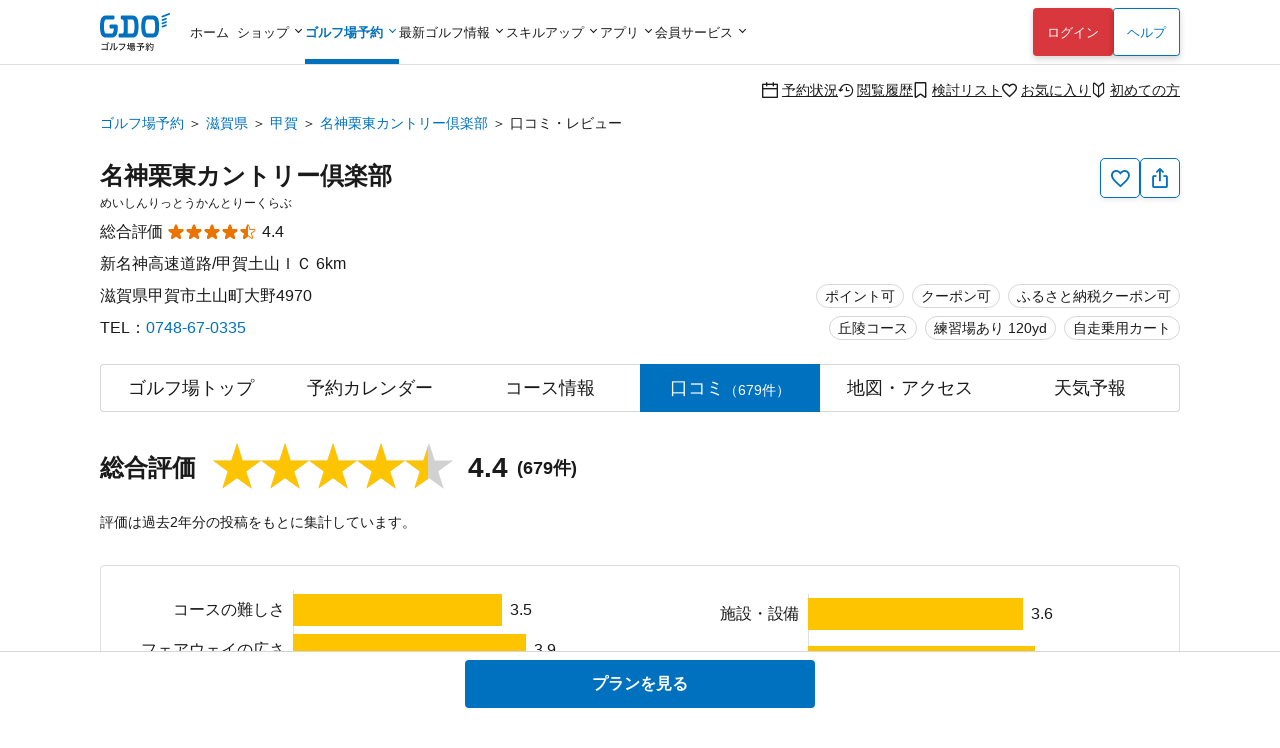

--- FILE ---
content_type: text/html; charset=utf-8
request_url: https://reserve.golfdigest.co.jp/golf-course/616402/comment/?page=2
body_size: 21805
content:
<!DOCTYPE html>
<html lang="ja">
<head>
    
    <meta charset="UTF-8" />
<meta name="viewport" content="width=device-width, initial-scale=1.0, maximum-scale=1.0, user-scalable=no, shrink-to-fit=no,viewport-fit=cover" />
<!--
Play Your LIFE by GDO
                     .  .                   |No1 Golf Site>
    '\            .       '.                |
    O \        .            'o              |
    |--     .                               |
    /\    .                                 |
   / /  .'                                  |
^^^^^^^^^^^^^^^^^^^^^^^^^^^^^^^^^^^^^^^^^^^^^^^^^^^^^^^^^^^
We are hiring => https://company.golfdigest.co.jp/recruit/
-->
<link rel="preconnect" href="https://reserve.golfdigest.co.jp" />
<link rel="preconnect" href="https://www.googletagmanager.com" />
<link rel="preconnect" href="https://maps.gstatic.com" />
<link rel="preconnect" href="https://b.karte.io" />
<link rel="preconnect" href="https://cdn-edge.karte.io" />
<link rel="preconnect" href="https://ktid.karte-edge.io" />
<link rel="preconnect" href="https://fundingchoicesmessages.google.com" />
<link rel="preconnect" href="https://golfdigestcam.rec.edirium.co.jp" />
<link rel="preconnect" href="https://securepubads.g.doubleclick.net" />
<link rel="preconnect" href="https://s.go-mpulse.net" />


    <link rel="stylesheet" href="/gstartpts/css/pc_golfcourse.min.css?_=260122" />

<!-- app banner -->
<meta name="apple-itunes-app" content="app-id=484918418">

    <title>名神栗東カントリー倶楽部の口コミ・レビュー 2/34ページ｜GDOゴルフ場予約</title>
    <meta name="keywords" content="GDO,名神栗東カントリー倶楽部,滋賀県,口コミ,ゴルフ場,予約,ゴルフダイジェスト・オンライン" />
    <meta name="description" content="名神栗東カントリー倶楽部[滋賀県／甲賀]の口コミ・レビューは、GDOユーザーによるコース難易度から設備などレストランや食事などの総合評価についてコメント、評判を多数掲載。GDO限定プランなどお得な情報を多数掲載！ゴルフ場予約はゴルフダイジェスト・オンラインで。 2/34ページ" />
        <link rel="canonical" href="https://reserve.golfdigest.co.jp/golf-course/616402/comment/?page=2" />

    <meta property="og:site_name" content="GDOゴルフ場予約" />
        <meta property="og:title" content="名神栗東カントリー倶楽部の口コミ・レビュー 2/34ページ｜GDOゴルフ場予約" />
        <meta property="og:type" content="landmark" />
        <meta property="og:url" content="https://reserve.golfdigest.co.jp/golf-course/616402/comment/" />
        <meta property="og:image" content="https://i.gimg.jp/resource/reserve/gstart/gcimg/616402/02-04.jpg" />
        <meta property="og:description" content="名神栗東カントリー倶楽部[滋賀県／甲賀]の口コミ・レビューは、GDOユーザーによるコース難易度から設備などレストランや食事などの総合評価についてコメント、評判を多数掲載。GDO限定プランなどお得な情報を多数掲載！ゴルフ場予約はゴルフダイジェスト・オンラインで。 2/34ページ" />
    <meta property="og:locale" content="ja_JP" />
    <meta property="og:country-name" content="japan" />
        <meta property="og:region" content="滋賀県" />
        <meta property="og:street-address" content="甲賀市土山町大野4970" />
        <meta property="og:postal-code" content="528-0235" />
        <meta property="og:phone_number" content="0748-67-0335" />
        <meta property="og:fax_number" content="0748-67-1176" />

    <script>
// akam-sw.js install script version 1.3.6
"serviceWorker"in navigator&&"find"in[]&&function(){var e=new Promise(function(e){"complete"===document.readyState||!1?e():(window.addEventListener("load",function(){e()}),setTimeout(function(){"complete"!==document.readyState&&e()},1e4))}),n=window.akamServiceWorkerInvoked,r="1.3.6";if(n)aka3pmLog("akam-setup already invoked");else{window.akamServiceWorkerInvoked=!0,window.aka3pmLog=function(){window.akamServiceWorkerDebug&&console.log.apply(console,arguments)};function o(e){(window.BOOMR_mq=window.BOOMR_mq||[]).push(["addVar",{"sm.sw.s":e,"sm.sw.v":r}])}var i="/akam-sw.js",a=new Map;navigator.serviceWorker.addEventListener("message",function(e){var n,r,o=e.data;if(o.isAka3pm)if(o.command){var i=(n=o.command,(r=a.get(n))&&r.length>0?r.shift():null);i&&i(e.data.response)}else if(o.commandToClient)switch(o.commandToClient){case"enableDebug":window.akamServiceWorkerDebug||(window.akamServiceWorkerDebug=!0,aka3pmLog("Setup script debug enabled via service worker message"),v());break;case"boomerangMQ":o.payload&&(window.BOOMR_mq=window.BOOMR_mq||[]).push(o.payload)}aka3pmLog("akam-sw message: "+JSON.stringify(e.data))});var t=function(e){return new Promise(function(n){var r,o;r=e.command,o=n,a.has(r)||a.set(r,[]),a.get(r).push(o),navigator.serviceWorker.controller&&(e.isAka3pm=!0,navigator.serviceWorker.controller.postMessage(e))})},c=function(e){return t({command:"navTiming",navTiming:e})},s=null,m={},d=function(){var e=i;return s&&(e+="?othersw="+encodeURIComponent(s)),function(e,n){return new Promise(function(r,i){aka3pmLog("Registering service worker with URL: "+e),navigator.serviceWorker.register(e,n).then(function(e){aka3pmLog("ServiceWorker registration successful with scope: ",e.scope),r(e),o(1)}).catch(function(e){aka3pmLog("ServiceWorker registration failed: ",e),o(0),i(e)})})}(e,m)},g=navigator.serviceWorker.__proto__.register;if(navigator.serviceWorker.__proto__.register=function(n,r){return n.includes(i)?g.call(this,n,r):(aka3pmLog("Overriding registration of service worker for: "+n),s=new URL(n,window.location.href),m=r,navigator.serviceWorker.controller?new Promise(function(n,r){var o=navigator.serviceWorker.controller.scriptURL;if(o.includes(i)){var a=encodeURIComponent(s);o.includes(a)?(aka3pmLog("Cancelling registration as we already integrate other SW: "+s),navigator.serviceWorker.getRegistration().then(function(e){n(e)})):e.then(function(){aka3pmLog("Unregistering existing 3pm service worker"),navigator.serviceWorker.getRegistration().then(function(e){e.unregister().then(function(){return d()}).then(function(e){n(e)}).catch(function(e){r(e)})})})}else aka3pmLog("Cancelling registration as we already have akam-sw.js installed"),navigator.serviceWorker.getRegistration().then(function(e){n(e)})}):g.call(this,n,r))},navigator.serviceWorker.controller){var u=navigator.serviceWorker.controller.scriptURL;u.includes("/akam-sw.js")||u.includes("/akam-sw-preprod.js")||u.includes("/threepm-sw.js")||(aka3pmLog("Detected existing service worker. Removing and re-adding inside akam-sw.js"),s=new URL(u,window.location.href),e.then(function(){navigator.serviceWorker.getRegistration().then(function(e){m={scope:e.scope},e.unregister(),d()})}))}else e.then(function(){window.akamServiceWorkerPreprod&&(i="/akam-sw-preprod.js"),d()});if(window.performance){var w=window.performance.timing,l=w.responseEnd-w.responseStart;c(l)}e.then(function(){t({command:"pageLoad"})});var k=!1;function v(){window.akamServiceWorkerDebug&&!k&&(k=!0,aka3pmLog("Initializing debug functions at window scope"),window.aka3pmInjectSwPolicy=function(e){return t({command:"updatePolicy",policy:e})},window.aka3pmDisableInjectedPolicy=function(){return t({command:"disableInjectedPolicy"})},window.aka3pmDeleteInjectedPolicy=function(){return t({command:"deleteInjectedPolicy"})},window.aka3pmGetStateAsync=function(){return t({command:"getState"})},window.aka3pmDumpState=function(){aka3pmGetStateAsync().then(function(e){aka3pmLog(JSON.stringify(e,null,"\t"))})},window.aka3pmInjectTiming=function(e){return c(e)},window.aka3pmUpdatePolicyFromNetwork=function(){return t({command:"pullPolicyFromNetwork"})})}v()}}();</script>
<script type="application/ld+json">
        {"@context":"http://schema.org","@type":"LocalBusiness","name":"名神栗東カントリー倶楽部","image":"https://i.gimg.jp/resource/reserve/gstart/gcimg/616402/02-04.jpg","description":"名神栗東カントリー倶楽部[滋賀県／甲賀]の口コミ・レビューは、GDOユーザーによるコース難易度から設備などレストランや食事などの総合評価についてコメント、評判を多数掲載。GDO限定プランなどお得な情報を多数掲載！ゴルフ場予約はゴルフダイジェスト・オンラインで。 2/34ページ","url":"https://reserve.golfdigest.co.jp/golf-course/616402/comment/","address":{"@type":"PostalAddress","postalCode":"528-0235","streetAddress":"甲賀市土山町大野4970","addressRegion":"滋賀県","addressCountry":"JP","telephone":"0748-67-0335"},"geo":{"@type":"GeoCoordinates","latitude":"34.957538","longitude":"136.261086"},"aggregateRating":{"@type":"AggregateRating","ratingValue":4.4,"bestRating":5,"ratingCount":679}}
    </script>

    <script>
    var gdo = gdo || {};
    gdo.userStatus = {"deviceType":"pc","isApp":""};
    gdo.pageStatus = {"showHeaderLogin":true,"showSPPCSwitch":true,"showFooterBackButton":false,"showScrollTopButton":true,"gcId":"616402","gcName":"名神栗東カントリー倶楽部","gcPrefId":"25","gcPrefName":"滋賀県","gcSmallAreaId":"25001","gcSmallAreaName":"甲賀","gcHasCourseInfo":true,"gcCommentCount":679,"gcIsNonAffiliate":false,"gcShowType":2};
</script>

    <script type="module" src="/gstartpts/js/golfcourse.js?_=260122"></script>
<script type="module" src="/gstartpts/js/set-tooltip.js?_=260122"></script>
<script type="module" src="/gstartpts/js/golfcourse-comment.js?_=260122"></script>
    <script src="/gstartpts/libs/QRCodeStyling@1.5.0/qr-code-styling.js"></script>
<script src="/gstartpts/js/common-util.js?_=260122"></script>
<script src="/gstartpts/js/anchor-smooth-scroll.js?_=260122" async></script>

<!-- Google Tag Manager -->
<script>
  {
    const ex = "999999,999998,999997,21216,999991,410201,999995,999994,999996,234102,115302,999990,982102,320102,999992,999109,999000,999900,222222,999993,110503,111202,112119,113504,115101,123456,123457,123458,999001,999901,999902,999903,999904,999905,999980,111111,999981,999989,320600,999988,999986,999987,373204".split(",");
    const c = new URLSearchParams(window.location.search).get("cv_gcid");
    const g = new URLSearchParams(window.location.search).get("gcid");
    const i = gdo?.planData?.gcId;
    const p = location.pathname;
    let attach = true;
    ex.forEach(id => {
      if (id == c || id == g || id == i || p.indexOf(`/${id}`) !== -1) {
        attach = false;
      }
    });
    if (attach) {
      (function(w,d,s,l,i){w[l]=w[l]||[];w[l].push({'gtm.start':
      new Date().getTime(),event:'gtm.js'});var f=d.getElementsByTagName(s)[0],
      j=d.createElement(s),dl=l!='dataLayer'?'&l='+l:'';j.async=true;j.src=
      'https://www.googletagmanager.com/gtm.js?id='+i+dl;f.parentNode.insertBefore(j,f);
      })(window,document,'script','dataLayerGDOall','GTM-4XSC');
    }
  }
</script>
<!-- End Google Tag Manager -->



<script>(window.BOOMR_mq=window.BOOMR_mq||[]).push(["addVar",{"rua.upush":"false","rua.cpush":"false","rua.upre":"false","rua.cpre":"false","rua.uprl":"false","rua.cprl":"false","rua.cprf":"false","rua.trans":"SJ-938ddd6f-7251-4f28-8579-8affa847baf7","rua.cook":"true","rua.ims":"false","rua.ufprl":"false","rua.cfprl":"false","rua.isuxp":"false","rua.texp":"norulematch","rua.ceh":"false","rua.ueh":"false","rua.ieh.st":"0"}]);</script>
                              <script>!function(a){var e="https://s.go-mpulse.net/boomerang/",t="addEventListener";if("False"=="True")a.BOOMR_config=a.BOOMR_config||{},a.BOOMR_config.PageParams=a.BOOMR_config.PageParams||{},a.BOOMR_config.PageParams.pci=!0,e="https://s2.go-mpulse.net/boomerang/";if(window.BOOMR_API_key="MUGEM-MSGWG-F6PNC-KCK4L-8KFDM",function(){function n(e){a.BOOMR_onload=e&&e.timeStamp||(new Date).getTime()}if(!a.BOOMR||!a.BOOMR.version&&!a.BOOMR.snippetExecuted){a.BOOMR=a.BOOMR||{},a.BOOMR.snippetExecuted=!0;var i,_,o,r=document.createElement("iframe");if(a[t])a[t]("load",n,!1);else if(a.attachEvent)a.attachEvent("onload",n);r.src="javascript:void(0)",r.title="",r.role="presentation",(r.frameElement||r).style.cssText="width:0;height:0;border:0;display:none;",o=document.getElementsByTagName("script")[0],o.parentNode.insertBefore(r,o);try{_=r.contentWindow.document}catch(O){i=document.domain,r.src="javascript:var d=document.open();d.domain='"+i+"';void(0);",_=r.contentWindow.document}_.open()._l=function(){var a=this.createElement("script");if(i)this.domain=i;a.id="boomr-if-as",a.src=e+"MUGEM-MSGWG-F6PNC-KCK4L-8KFDM",BOOMR_lstart=(new Date).getTime(),this.body.appendChild(a)},_.write("<bo"+'dy onload="document._l();">'),_.close()}}(),"".length>0)if(a&&"performance"in a&&a.performance&&"function"==typeof a.performance.setResourceTimingBufferSize)a.performance.setResourceTimingBufferSize();!function(){if(BOOMR=a.BOOMR||{},BOOMR.plugins=BOOMR.plugins||{},!BOOMR.plugins.AK){var e="false"=="true"?1:0,t="cookiepresent",n="aoam24ax2w5ng2lr7ata-f-e5565c7fd-clientnsv4-s.akamaihd.net",i="false"=="true"?2:1,_={"ak.v":"39","ak.cp":"272665","ak.ai":parseInt("307883",10),"ak.ol":"0","ak.cr":10,"ak.ipv":4,"ak.proto":"h2","ak.rid":"99472c7b","ak.r":51095,"ak.a2":e,"ak.m":"a","ak.n":"essl","ak.bpcip":"3.128.205.0","ak.cport":42120,"ak.gh":"23.215.214.233","ak.quicv":"","ak.tlsv":"tls1.3","ak.0rtt":"","ak.0rtt.ed":"","ak.csrc":"-","ak.acc":"","ak.t":"1769076774","ak.ak":"hOBiQwZUYzCg5VSAfCLimQ==L07dTw2On2Ayc19o+j5x5c6kouavm2drcePCt6ET1ozn3/4xphJrutPA3+sK39ROTkVGadN+yIK7WhrxKszC+G5EGEzeL+/kKP9L4f0Ia7CRYMkE+s5FOoutuYNP/75ofAInNfue/lBRyYXzzfbOBgxCsarfR87GWSZJ7c8hK8kE7mO2uiGriSp9CaEA5R3gPaWNpzjw4Jr0sPu1jPTLJIu1QFX3SSXierzdqDgak1k8av/430rznxWwRvKHOstvf3wjrAdOqmkN8SHBPxiv7TUXLLpFGbqOCQqPGqdqOGddrpvHwPfuShthFx9YsukbIFRvtFxSTkRZ/7OIJi4YEmKXVydy3mCClQV5kYrRsRAg3Hla1r7TqYvmLp8o43GJM0PX0rqhmx+h56GtWXZlNG8m4xUC1Jhd1piJSoCgLkM=","ak.pv":"131","ak.dpoabenc":"","ak.tf":i};if(""!==t)_["ak.ruds"]=t;var o={i:!1,av:function(e){var t="http.initiator";if(e&&(!e[t]||"spa_hard"===e[t]))_["ak.feo"]=void 0!==a.aFeoApplied?1:0,BOOMR.addVar(_)},rv:function(){var a=["ak.bpcip","ak.cport","ak.cr","ak.csrc","ak.gh","ak.ipv","ak.m","ak.n","ak.ol","ak.proto","ak.quicv","ak.tlsv","ak.0rtt","ak.0rtt.ed","ak.r","ak.acc","ak.t","ak.tf"];BOOMR.removeVar(a)}};BOOMR.plugins.AK={akVars:_,akDNSPreFetchDomain:n,init:function(){if(!o.i){var a=BOOMR.subscribe;a("before_beacon",o.av,null,null),a("onbeacon",o.rv,null,null),o.i=!0}return this},is_complete:function(){return!0}}}}()}(window);</script></head>
<body>
    <!--include virtual="/gstartpts/include/common/pc_gtm-noscript.html"-->
<!--include virtual="/gstartpts/include/course/common/pc_body-top.html"-->

<div id="page-top"></div>
<!-- pc_global-header -->
<header id="header" class="app-hide">
  <div class="global-header">
    <div class="header-logo">
      <a href="/"><img src="/gstartpts/img/logo_reserve.min.svg?_=20241211" alt="ゴルフ場予約・検索ならGDO（ゴルフダイジェスト・オンライン）" width="70" height="38" /></a>
    </div>
    <nav class="global-navigation">
      <ul>
  <li id="list-home">
    <a href="https://www.golfdigest.co.jp/" class="autoClickCount" data-eventaction="Header" data-eventlabel="Nav_ホーム">ホーム</a>
  </li>
  <li id="list-shop"><span>ショップ</span>
    <ul style="display: block;">
      <li><a href="https://shop.golfdigest.co.jp/" class="autoClickCount" data-eventaction="Header" data-eventlabel="Nav_ゴルフショップ">ゴルフショップ<span>12万点の品揃え！国内最大級のゴルフショップ。毎日14時まで即日出荷</span></a></li>
      <li><a href="https://shop.golfdigest.co.jp/used/" class="autoClickCount" data-eventaction="Header" data-eventlabel="Nav_中古クラブ">中古クラブ<span>数万点の豊富な在庫で、人気モデルも多数取扱い！</span></a></li>
      <li><a href="https://shop.golfdigest.co.jp/sell/" class="autoClickCount" data-eventaction="Header" data-eventlabel="Nav_クラブ買取">クラブ買取<span>ゴルフクラブの買取相場を確認しながらかんたんお申し込み</span></a></li>
      <li><a href="https://shop.golfdigest.co.jp/outlet/" class="autoClickCount" data-eventaction="Header" data-eventlabel="Nav_アウトレット">アウトレット<span>人気ブランドのアウトレット商品をお得に購入</span></a></li>
      <li><a href="https://shop.golfdigest.co.jp/newshop/f/contentsid_tryshot" class="autoClickCount" data-eventaction="Header" data-eventlabel="Nav_TRY SHOT">TRY
          SHOT<span>月額1,980円～最新クラブを試せる！ゴルフ用品月額サービス</span></a></li>
      <li><a href="https://shop.golfdigest.co.jp/newshop/f/contentsid_coupon" class="autoClickCount" data-eventaction="Header" data-eventlabel="Nav_クーポン">クーポン<span>今すぐ使える！お得なクーポン多数配布中</span></a></li>
    </ul>
  </li>
  <li id="list-reserve" class="current"><span>ゴルフ場予約</span>
    <ul>
      <li><a href="/" class="autoClickCount" data-eventaction="Header" data-eventlabel="Nav_ゴルフ場予約">ゴルフ場予約<span>全国約1,900コースが24時間予約可能！</span></a></li>
      <li><a href="https://oc.golfdigest.co.jp/" class="autoClickCount" data-eventaction="Header" data-eventlabel="Nav_1人予約">1人予約<span>面倒な"調整"が一切不要な、おひとり様向けゴルフ！</span></a></li>
      <li><a href="/compe/" class="autoClickCount" data-eventaction="Header" data-eventlabel="Nav_ゴルフコンペ予約">ゴルフコンペ予約<span>幹事さんの希望条件にピッタリのゴルフ場が見つかる！</span></a>
      </li>
      <li><a href="/special/" class="autoClickCount" data-eventaction="Header" data-eventlabel="Nav_キャンペーン&amp;特集">キャンペーン&amp;特集<span>今すぐ使えるクーポンなどお得な情報が盛りだくさん！</span></a></li>
    </ul>
  </li>
  <li id="list-news"><span>最新ゴルフ情報</span>
    <dl>
      <dt>見る　<br>ゴルフ</dt>
      <dd>
        <ul>
          <li><a href="https://news.golfdigest.co.jp/" class="autoClickCount" data-eventaction="Header" data-eventlabel="Nav_ニュース">ニュース<span>国内&amp;海外ツアーの現場からゴルフニュースを最速で配信</span></a></li>
          <li><a href="https://news.golfdigest.co.jp/tournament/livescore" class="autoClickCount" data-eventaction="Header" data-eventlabel="Nav_ライブスコア">ライブスコア<span>日本人選手も躍動！海外ツアーのライブスコアを見て応援</span></a>
          </li>
        </ul>
      </dd>
      <dt>知る　<br>ゴルフ</dt>
      <dd>
        <ul>
          <li><a href="https://lesson.golfdigest.co.jp/lesson" class="autoClickCount" data-eventaction="Header" data-eventlabel="Nav_レッスン記事">レッスン記事<span>基本動作から中上級者向けの応用までヒントになる記事が満載！</span></a></li>
          <li><a href="https://lesson.golfdigest.co.jp/gear" class="autoClickCount" data-eventaction="Header" data-eventlabel="Nav_ギア情報">ギア情報<span>おすすめのギア、最新ニュース、人気ランキングをご紹介！</span></a></li>
          <li><a href="https://bruder.golfdigest.co.jp/" class="autoClickCount" data-eventaction="Header" data-eventlabel="Nav_BRUDER">BRUDER<span>ファッション、クルマ、カルチャーを中心としたライフスタイルwebマガジン</span></a></li>
          <li><a href="https://www.golfdigest.co.jp/beginner/" class="autoClickCount" data-eventaction="Header" data-eventlabel="Nav_初心者ゴルフナビ">初心者ゴルフナビ<span>初めての簡単ゴルフ入門ガイド！</span></a></li>
        </ul>
      </dd>
    </dl>

  </li>
  <li id="list-skill"><span>スキルアップ</span>
    <dl>
      <dt>学ぶ</dt>
      <dd>
        <ul>
          <li><a href="https://golftec.golfdigest.co.jp/" class="autoClickCount" data-eventaction="Header" data-eventlabel="Nav_ゴルフテック">ゴルフテック<span>上達実感96%！お悩みを可視化＆科学的アプローチであなたに最適なマンツーマンレッスンをご提供</span></a>
          </li>
          <li><a href="https://kidsgolf.golfdigest.co.jp/" class="autoClickCount" data-eventaction="Header" data-eventlabel="Nav_キッズゴルフ">キッズゴルフ<span>ゴルフダイジェスト・オンラインが運営する小・中学生向けゴルフスクール</span></a></li>
        </ul>
      </dd>
      <dt>練習<br>する</dt>
      <dd>
        <ul>
          <li><a href="https://www.golfdigest.co.jp/ttr/" class="autoClickCount" data-eventaction="Header" data-eventlabel="Nav_トップトレーサー・レンジ">トップトレーサー・レンジ<span>練習場が誰にとっても楽しく、刺激にあふれた体験に変わります</span></a>
          </li>
          <li><a href="https://dr.golfdigest.co.jp/" class="autoClickCount" data-eventaction="Header" data-eventlabel="Nav_練習場ガイド">練習場ガイド<span>全国のゴルフ練習場を都道府県や飛距離で検索</span></a></li>
        </ul>
      </dd>
      <dt>参加<br>する</dt>
      <dd>
        <ul>
          <li><a href="/event" class="autoClickCount" data-eventaction="Header" data-eventlabel="Nav_GDO主催競技・イベント">GDO主催競技・イベント<span>GDOが手掛ける最新のゴルフイベントもご紹介！</span></a></li>
          <li><a href="https://score.golfdigest.co.jp/" class="autoClickCount" data-eventaction="Header" data-eventlabel="Nav_GDOスコア（PCで登録）">GDOスコア（PCで登録）<span>スコアの管理・分析が簡単にできる！課題をみつけてスコアアップ！</span></a>
          </li>
        </ul>
      </dd>
    </dl>
  </li>
  <li id="list-app"><span>アプリ</span>
    <ul>
      <li><a href="https://shop.golfdigest.co.jp/shopapp/applp/" class="autoClickCount" data-eventaction="Header" data-eventlabel="Nav_ゴルフSHOP アプリ">ゴルフSHOP アプリ<span>GDO公式通販
            人気ゴルフ用品がお得に購入できるアプリ</span></a></li>
      <li><a href="/sp/app/lp/" class="autoClickCount" data-eventaction="Header" data-eventlabel="Nav_ゴルフ場予約 アプリ">ゴルフ場予約
          アプリ<span>ゴルフの検索・予約はアプリで、1人予約・コンペや天気予報の情報も！</span></a></li>
      <!-- <li><a href="/sp/app/hplp/" class="autoClickCount" data-eventaction="Header"
          data-eventlabel="Nav_HOT PRICE アプリ">HOT PRICE
          アプリ<span>事前購入だからできる安さ！ホップラでお得にゴルフ</span></a></li> -->
      <li><a href="https://news.golfdigest.co.jp/tournament/lp/app201407.html" class="autoClickCount" data-eventaction="Header" data-eventlabel="Nav_ゴルフニュース速報 アプリ">ゴルフニュース速報
          アプリ<span>ゴルフの今がわかる。選手情報やスイング動画も充実。</span></a></li>
      <li><a href="https://www.golfdigest.co.jp/scoreapp/applp/" class="autoClickCount" data-eventaction="Header" data-eventlabel="Nav_GDOスコア アプリ">GDOスコア
          アプリ<span>ゴルフのスコア管理。充実の分析機能！</span></a></li>
    </ul>
  </li>
  <li id="list-member"><span>会員サービス</span>
    <ul>
      <li><a href="https://myp.golfdigest.co.jp/myp/mygdotop.aspx" class="autoClickCount" data-eventaction="Header" data-eventlabel="Nav_MY GDO">MY GDO<span>GDOクラブ会員専用ページ</span></a></li>
      <li><a href="https://myp.golfdigest.co.jp/myp/yardtop.aspx" class="autoClickCount" data-eventaction="Header" data-eventlabel="Nav_ヤードプログラム">ヤードプログラム<span>現在のグレードや保有ヤード、グレード別の特典をチェック</span></a></li>
      <li><a href="https://www.golfdigest.co.jp/cp/present/" class="autoClickCount" data-eventaction="Header" data-eventlabel="Nav_プレゼントキャンペーン">プレゼント&amp;キャンペーン<span>豪華ゴルフ用品が当たるキャンペーンを随時開催中</span></a></li>
    </ul>
  </li>
</ul>
    </nav>
    <div class="login-panel"></div>
    <div class="help"><a href="https://faq.golfdigest.co.jp/" target="_blank" class="button white autoClickCount" data-eventaction="Header" data-eventlabel="Nav_ヘルプ">ヘルプ</a></div>
    <div class="user-menu">
  <ul>
    <li>
      <a class="reserve-state autoClickCount" data-eventaction="Header" data-eventlabel="Nav_予約状況" href="https://usr.golfdigest.co.jp/pg/frlogin.php?mm_rurl=https%3a%2f%2fmyp.golfdigest.co.jp%2fmyp%2freservestate.aspx"><i class="icon-calendar-blank"></i>予約状況</a>
    </li>
    <li>
      <a class="course-history autoClickCount" data-eventaction="Header" data-eventlabel="Nav_閲覧履歴" href="/compare/history/"><i class="icon-history-round"></i>閲覧履歴</a>
    </li>
    <li>
      <a class="compare-plan autoClickCount" data-eventaction="Header" data-eventlabel="Nav_検討リスト" href="/compare/plan/"><i id="header-compare-badge" class="icon-LabelBlank"></i>検討リスト</a>
    </li>
    <li>
      <a class="favorite-course autoClickCount" data-eventaction="Header" data-eventlabel="Nav_お気に入り" href="https://usr.golfdigest.co.jp/pg/frlogin.php?mm_rurl=https%3a%2f%2fmyp.golfdigest.co.jp%2fmyp%2ffavcourse.aspx"><i class="icon-HeartBlank"></i>お気に入り</a>
    </li>
    <li>
      <a class="first-time autoClickCount" data-eventaction="Header" data-eventlabel="Nav_初めての方" href="/special/first-time/"><i class="icon-BegginerBadge"></i>初めての方</a>
    </li>
  </ul>
</div>
<script>
  if (gdo.pageStatus.hideHeaderUserMenu) {
    document.querySelector("#header .global-header .user-menu")?.remove();
  }
</script>
  </div>
  <script>
  (() => {
    // ヘッダログインを表示しない場合は処理しない
    if (gdo && gdo.pageStatus && gdo.pageStatus.showHeaderLogin === false) return;

    window.addEventListener("loginUserCheckCompletedTriggered", () => {
      // if login success and SP drawer replace login link
      if (gdo.loginPanel.User) {
        const link = document.getElementById("drawer-login");
        if (link) {
          link.href = "https://usr.golfdigest.co.jp/pg/frlogout.php";
          link.textContent = "ログアウト";
          link.dataset.eventlabel = "Nav_ログアウト";
        }
      }
    })
    if (gdo?.loginPanel?.loginCheck) {
      gdo.loginPanel.loginCheck("#header .login-panel", "/gstartpts/include/login-panel/loginPC.txt?_=260122", "/gstartpts/include/login-panel/logoutPC.txt");
    } else {
      window.addEventListener("loginPanelLoaded", () => {
        gdo.loginPanel.loginCheck("#header .login-panel", "/gstartpts/include/login-panel/loginPC.txt?_=260122", "/gstartpts/include/login-panel/logoutPC.txt");
      });
    }

  })();
</script>

</header>
<!-- // pc_global-header -->

<!--
<section id="global-notice" class="global-notice app-hide">
  <p class="notice"><a href="/notice/aaa">新型コロナウイルス感染拡大に伴う影響およびご案内</a></p>
  <p class="notice"><a href="/notice/bbb">寿限無寿限無五劫のすりきれ海砂利水魚の水行末雲来末風来末食う寝るところに住むところやぶらこうじのぶらこうじパイポパイポパイポのシューリンガンシューリンガンのグーリンダイグーリンダイのポンポコピーのポンポコナーの長久命の長助</a></p>
</section>
-->



<nav class="top-section breadcrumb">
    <ul>
                <li><a class="text-link" href="https://reserve.golfdigest.co.jp">ゴルフ場予約</a></li>
                <li><a class="text-link" href="https://reserve.golfdigest.co.jp/course-guide/area/25/">滋賀県</a></li>
                <li><a class="text-link" href="https://reserve.golfdigest.co.jp/course-guide/area/25/25001/">甲賀</a></li>
                <li><a class="text-link" href="https://reserve.golfdigest.co.jp/golf-course/616402/">名神栗東カントリー倶楽部</a></li>
                <li>口コミ・レビュー</li>
    </ul>
    <script type="application/ld+json">
        {
            "@context": "http://schema.org",
            "@type": "BreadcrumbList",
            "itemListElement": [{"@type":"ListItem","Position":1,"Name":"ゴルフ場予約","Item":"https://reserve.golfdigest.co.jp"},{"@type":"ListItem","Position":2,"Name":"滋賀県","Item":"https://reserve.golfdigest.co.jp/course-guide/area/25/"},{"@type":"ListItem","Position":3,"Name":"甲賀","Item":"https://reserve.golfdigest.co.jp/course-guide/area/25/25001/"},{"@type":"ListItem","Position":4,"Name":"名神栗東カントリー倶楽部","Item":"https://reserve.golfdigest.co.jp/golf-course/616402/"},{"@type":"ListItem","Position":5,"Name":"口コミ・レビュー","Item":"https://reserve.golfdigest.co.jp/golf-course/616402/comment/"}]
        }
    </script>
</nav>


<main id="golf-course" class="main-section golf-course comment">

    <seciton id="gc-head" class="gc-head">
    <div class="gc-action">
  <button id="gc-favorite" class="favorite g_button secondary s iconOnly autoClickCount" aria-label="お気に入り追加削除" data-eventlabel="FavoriteButton"><i class="icon-HeartBlank"></i><span id="gc-favorite-popup" class="gc-favorite-popup"></span></button>
  <button id="gc-share" class="share g_button secondary s iconOnly autoClickCount" data-eventlabel="ShareButton" aria-label="共有する"><i class="icon-Share"></i></button>
  <section id="gc-share-panel" class="gc-share-panel popup-message" role="tooltip" data-popper-placement="top">
    <div class="qrcode"></div>
    <input class="url-input g_form" type="text" name="url" value="" />
    <div class="bottom">
      <button class="copy-link g_button secondary s">リンクをコピーする</button>
      <div class="mention-popup"></div>
      <a class="facebook-link" href="" target="_blank"><span class="circle-icon-facebook"><i class="icon-facebook"></i></span></a>
      <a class="x-link" href="" target="_blank"><span class="square-icon-x"><i class="icon-x"></i></span></a>
    </div>
    <div class="close-button"></div>
  </section>
  <section id="gc-favorite-success-panel" class="gc-favorite-success-panel popup-message" role="tooltip" data-popper-placement="top">
    <div class="title">お気に入り登録しました</div>
    <p>
      MY GDOの「お気に入りコース」から登録したゴルフ場を確認できます。<br />
      このゴルフ場からお得な情報をお送りします。<br>
      <strong>ご希望の場合は「受け取る」を選択してください。</strong>
    </p>
    <div class="segmented-button">
      <input type="radio" name="gc-favorite-getinfo" id="gc-favorite-getinfo-accept" value="1" />
      <label for="gc-favorite-getinfo-accept" tabindex="0">受け取る</label>
      <input type="radio" name="gc-favorite-getinfo" id="gc-favorite-getinfo-avoid" value="0" checked />
      <label for="gc-favorite-getinfo-avoid" tabindex="0">受け取らない</label>
    </div>
    <div class="close-button autoClickCount" data-eventlabel="SettingCompleteButton-accept"></div>
  </section>
  <div id="gc-favorite-error-dialog" class="gc-favorite-error-dialog dialog-sheet">
    <main>
      <p class="title"><i class="icon-triangle-alert"></i> お気に入り登録に失敗しました</p>
      <p class="desc">しばらく時間を置いてから、再度ご登録ください</p>
      <button class="close-button button white">閉じる</button>
    </main>
  </div>
</div>
<!-- <div id="copy-link-snackbar" class="snackbar narrow">
  <div class="body">
    <p>クリップボードにコピーされました</p>
    <div class="close-button">
      <i class="icon-close-thin"></i>
    </div>
  </div>
</div> -->
    <h1>
      <a href="/golf-course/616402/">
        名神栗東カントリー倶楽部
      </a>
    </h1>
    <p class="ruby">めいしんりっとうかんとりーくらぶ</p>
    <div class="review">
        <span>総合評価</span>
        <div class="star"><span class="point" style="width: 4.5em;">★★★★★</span><span class="base">☆☆☆☆☆</span></div>
        <span class="avg">4.4</span>
    </div>
    <div class="course-badge">
        <span class="g_label">ポイント可</span><span
          class="g_label">クーポン可</span><br><span class="g_label">丘陵コース</span><span class="g_label">練習場あり 120yd</span><span class="g_label">自走乗用カート</span>
    </div>
    <p class="highway">
      新名神高速道路/甲賀土山ＩＣ
      6km
    </p>
    <p class="address">滋賀県甲賀市土山町大野4970</p>
    <p class="tel">TEL：<a href="tel:0748-67-0335">0748-67-0335</a></p>
</seciton>

    <div id="gc-nav-separator"></div>
<nav id="gc-nav" class="gc-nav">
  <ul>
    <li><a href="../" data-link-type="top" class="course-top-link">ゴルフ場<br>トップ</a></li>
    <li><a href="../calendar/" data-link-type="calendar">予約<br>カレンダー</a></li>
    <li><a href="../course-info/" data-link-type="course-info">コース<br>情報</a></li>
    <li><a href="../comment/" data-link-type="comment">口コミ</a></li>
    <li><a href="../access/" data-link-type="access">地図・アクセス</a></li>
    <li><a href="../weather/" data-link-type="weather">天気予報</a></li>
  </ul>
</nav>

    <section id="comment-total" class="comment-total">
        <div class="review">
            <h2>総合評価</h2>
            <div class="star"><span class="point" style="width: 4.5em;">★★★★★</span><span class="base">★★★★★</span></div>
            <span class="avg">4.4</span>
            <span class="count">(679件)</span>
        </div>
        <p class="total-note">評価は過去2年分の投稿をもとに集計しています。</p>
        <div class="bar-chart-box">
            <dl>
                <dt>コースの難しさ</dt>
                <dd style="--point:3.5;">3.5</dd>
                <dt>フェアウェイの広さ</dt>
                <dd style="--point:3.9;">3.9</dd>
                <dt>アップダウンの多さ</dt>
                <dd style="--point:3.5;">3.5</dd>
                <dt>グリーンの難しさ</dt>
                <dd style="--point:3.6;">3.6</dd>
                <dt>コースメンテナンス</dt>
                <dd style="--point:4.2;">4.2</dd>
                <dt>景観の良さ</dt>
                <dd style="--point:4.3;">4.3</dd>
            </dl>
            <dl>
                <dt>施設・設備</dt>
                <dd style="--point:3.6;">3.6</dd>
                <dt>食事の満足度</dt>
                <dd style="--point:3.8;">3.8</dd>
                <dt>スタッフの接客</dt>
                <dd style="--point:4.2;">4.2</dd>
                <dt>コストパフォーマンス</dt>
                <dd style="--point:4.0;">4.0</dd>
                <dt>女性におすすめ</dt>
                <dd style="--point:3.8;">3.8</dd>
            </dl>
        </div>
        <div class="stacked-bar-chart-area">
            <div>
                <h3>おすすめ利用目的</h3>
                    <div class="stacked-bar-chart-box">
                        <div class="bar">
                                <span style="--percent:64.9"></span>
                                <span style="--percent:10.5"></span>
                                <span style="--percent:10.5"></span>
                                <span style="--percent:14"></span>
                        </div>
                        <div class="text">
                            <span style="--percent:64.9">エンジョイ</span>
                            <span style="--percent:10.5">接待</span>
                            <span style="--percent:10.5">競技</span>
                            <span style="--percent:14">コンペ</span>
                        </div>
                    </div>
            </div>
            <div>
                <h3>おすすめゴルフレベル</h3>
                    <div class="stacked-bar-chart-box">
                        <div class="bar">
                                <span style="--percent:27.6"></span>
                                <span style="--percent:62.1"></span>
                                <span style="--percent:10.3"></span>
                        </div>
                        <div class="text">
                            <span style="--percent:27.6">初心者・初級者</span>
                            <span style="--percent:62.1">中級者</span>
                            <span style="--percent:10.3">上級者</span>
                        </div>
                    </div>
            </div>
        </div>
    </section>

    <section id="comment-entry" class="comment-entry">
  <p class="yard">口コミ投稿1件につき<a class="text-link" href="https://www.golfdigest.co.jp/yard/about.asp" target="_blank">GDOヤード</a><br />が100yd貯まります</p>
  <p class="entry-button"><a class="button blue large fullWidth" href="https://usr.golfdigest.co.jp/pg/frlogin.php?mm_rurl=https%3A%2F%2Fmyp.golfdigest.co.jp%2Fmyp%2Freserveresults.aspx" rel="nofollow">プレー履歴から口コミを投稿する</a></p>
  <ul class="entry-info">
    <li>GDOゴルフ場予約サービスにて予約を行い、その予約でゴルフ場を実際に利用した方が、口コミを投稿いただけます。</li>
    <li>口コミを投稿する際は<a class="text-link" href="https://www.golfdigest.co.jp/company/kiyaku.html" target="_blank">総合利用規約</a>をお読みください。投稿内容が不適切であると判断した場合、削除させていただく場合があります。</li>
  </ul>
</section>


    <section id="comment-list" class="comment-list">
        <h2>最新口コミ</h2>
            <div id="result">
                    <div class="review-box">
                        <div class="head">
                            <div class="review">
                                <div>総合評価</div>
                                <div class="star"><span class="point" style="width: 4.0em;">★★★★★</span><span class="base">★★★★★</span></div>
                                <span class="avg">4.0</span>
                            </div>
                            <ul class="user-info">
                                <li><span>大阪府　kozzoさん</span></li>
                                <li><span>男性 60歳</span><span>平均スコア 83～92</span></li>
                                <li>
                                    <span>プレー日：2025年6月14日</span>
                                </li>
                            </ul>
                            <div class="review-text">
                                <h3>あいにくの雨風</h3>
                                <p>
                                    前日小雨予報でしたが、当日はスタートからかなりの雨風で苦労しました。後半は雨が上がり何とか最後までラウンドできました。変化があり面白いコースなので、また天気のいい時に来たいと思います。
                                    <span class="date">
                                        （2025年6月16日）
                                    </span>
                                </p>
                            </div>
                        </div>
                        <div class="accordion-content">
                            <div class="bar-chart-box">
                                <dl>
                                    <dt>コースの難しさ</dt>
                                    <dd style="--point:4.0;">4.0</dd>
                                    <dt>フェアウェイの広さ</dt>
                                    <dd style="--point:4.0;">4.0</dd>
                                    <dt>アップダウンの多さ</dt>
                                    <dd style="--point:4.0;">4.0</dd>
                                    <dt>グリーンの難しさ</dt>
                                    <dd style="--point:4.0;">4.0</dd>
                                    <dt>コースメンテナンス</dt>
                                    <dd style="--point:4.0;">4.0</dd>
                                    <dt>景観の良さ</dt>
                                    <dd style="--point:3.0;">3.0</dd>
                                    <dt>施設・設備</dt>
                                    <dd style="--point:3.0;">3.0</dd>
                                    <dt>食事の満足度</dt>
                                    <dd style="--point:3.0;">3.0</dd>
                                    <dt>スタッフの接客</dt>
                                    <dd style="--point:4.0;">4.0</dd>
                                    <dt>キャディの評価</dt>
                                    <dd class="no-review">評価なし</dd>
                                    <dt>コストパフォーマンス</dt>
                                    <dd style="--point:4.0;">4.0</dd>
                                    <dt>女性におすすめ</dt>
                                    <dd style="--point:3.0;">3.0</dd>
                                    <dt>おすすめ利用目的</dt>
                                    <dd class="text">エンジョイ・カジュアル</dd>
                                    <dt>おすすめゴルフレベル</dt>
                                    <dd class="text">中級者</dd>
                                </dl>
                            </div>
                        </div>
                    </div><!--// review-box-->
                    <div class="review-box">
                        <div class="head">
                            <div class="review">
                                <div>総合評価</div>
                                <div class="star"><span class="point" style="width: 5.0em;">★★★★★</span><span class="base">★★★★★</span></div>
                                <span class="avg">5.0</span>
                            </div>
                            <ul class="user-info">
                                <li><span>滋賀県　pingのﾌｧﾝさん</span></li>
                                <li><span>男性 68歳</span><span>平均スコア 93～100</span></li>
                                <li>
                                    <span>プレー日：2025年5月14日</span>
                                </li>
                            </ul>
                            <div class="review-text">
                                <h3>初めてラウンドで良いコースでした</h3>
                                <p>
                                    初めてのラウンドでしたが、コースメンテナンスが行き届いて大変面白いコースでした。またラウンドしたいと思います。一点バンカーはもう少し砂を入れてほしいと感じました。
                                    <span class="date">
                                        （2025年5月17日）
                                    </span>
                                </p>
                            </div>
                        </div>
                        <div class="accordion-content">
                            <div class="bar-chart-box">
                                <dl>
                                    <dt>コースの難しさ</dt>
                                    <dd style="--point:4.0;">4.0</dd>
                                    <dt>フェアウェイの広さ</dt>
                                    <dd style="--point:5.0;">5.0</dd>
                                    <dt>アップダウンの多さ</dt>
                                    <dd style="--point:4.0;">4.0</dd>
                                    <dt>グリーンの難しさ</dt>
                                    <dd style="--point:4.0;">4.0</dd>
                                    <dt>コースメンテナンス</dt>
                                    <dd style="--point:5.0;">5.0</dd>
                                    <dt>景観の良さ</dt>
                                    <dd style="--point:4.0;">4.0</dd>
                                    <dt>施設・設備</dt>
                                    <dd style="--point:3.0;">3.0</dd>
                                    <dt>食事の満足度</dt>
                                    <dd style="--point:4.0;">4.0</dd>
                                    <dt>スタッフの接客</dt>
                                    <dd style="--point:4.0;">4.0</dd>
                                    <dt>キャディの評価</dt>
                                    <dd class="no-review">評価なし</dd>
                                    <dt>コストパフォーマンス</dt>
                                    <dd style="--point:4.0;">4.0</dd>
                                    <dt>女性におすすめ</dt>
                                    <dd style="--point:4.0;">4.0</dd>
                                    <dt>おすすめ利用目的</dt>
                                    <dd class="text">エンジョイ・カジュアル</dd>
                                    <dt>おすすめゴルフレベル</dt>
                                    <dd class="text">中級者</dd>
                                </dl>
                            </div>
                        </div>
                    </div><!--// review-box-->
                    <div class="review-box">
                        <div class="head">
                            <div class="review">
                                <div>総合評価</div>
                                <div class="star"><span class="point" style="width: 4.0em;">★★★★★</span><span class="base">★★★★★</span></div>
                                <span class="avg">4.0</span>
                            </div>
                            <ul class="user-info">
                                <li><span>京都府　jack610さん</span></li>
                                <li><span>男性 54歳</span><span>平均スコア 83～92</span></li>
                                <li>
                                    <span>プレー日：2025年5月5日</span>
                                </li>
                            </ul>
                            <div class="review-text">
                                <h3>コースは良いコースだと思いました</h3>
                                <p>
                                    自宅から少し遠いゴルフ場ですので今まで行った事は無かったですが今回初めてプレイしました、施設は少しレトロな感じです、特にトイレとロッカー<br/>練習場も少し遠いので、カート送迎等有れば助かります。<br/>レストランのナポリタンとハンバーグ膳はボリューム満点でした生ビール大やメガハイボール等あるのも良いですね<br/>コースは良く整備されてまして気持ち良くプレイできました、ティーショットも思っていたより広くてOBも少ないコースだと思いました、グリーンは結構起伏があって難しくアプローチパットは苦労しました（汗）また行きたいと思いました。
                                    <span class="date">
                                        （2025年5月6日）
                                    </span>
                                </p>
                            </div>
                        </div>
                        <div class="accordion-content">
                            <div class="bar-chart-box">
                                <dl>
                                    <dt>コースの難しさ</dt>
                                    <dd style="--point:3.0;">3.0</dd>
                                    <dt>フェアウェイの広さ</dt>
                                    <dd style="--point:4.0;">4.0</dd>
                                    <dt>アップダウンの多さ</dt>
                                    <dd style="--point:3.0;">3.0</dd>
                                    <dt>グリーンの難しさ</dt>
                                    <dd style="--point:4.0;">4.0</dd>
                                    <dt>コースメンテナンス</dt>
                                    <dd style="--point:5.0;">5.0</dd>
                                    <dt>景観の良さ</dt>
                                    <dd style="--point:5.0;">5.0</dd>
                                    <dt>施設・設備</dt>
                                    <dd style="--point:2.0;">2.0</dd>
                                    <dt>食事の満足度</dt>
                                    <dd style="--point:3.0;">3.0</dd>
                                    <dt>スタッフの接客</dt>
                                    <dd style="--point:3.0;">3.0</dd>
                                    <dt>キャディの評価</dt>
                                    <dd class="no-review">評価なし</dd>
                                    <dt>コストパフォーマンス</dt>
                                    <dd style="--point:3.0;">3.0</dd>
                                    <dt>女性におすすめ</dt>
                                    <dd style="--point:3.0;">3.0</dd>
                                    <dt>おすすめ利用目的</dt>
                                    <dd class="text">エンジョイ・カジュアル</dd>
                                    <dt>おすすめゴルフレベル</dt>
                                    <dd class="text">中級者</dd>
                                </dl>
                            </div>
                        </div>
                    </div><!--// review-box-->
                    <div class="review-box">
                        <div class="head">
                            <div class="review">
                                <div>総合評価</div>
                                <div class="star"><span class="point" style="width: 3.0em;">★★★★★</span><span class="base">★★★★★</span></div>
                                <span class="avg">3.0</span>
                            </div>
                            <ul class="user-info">
                                <li><span>愛知県　envyさん</span></li>
                                <li><span>男性 56歳</span><span>平均スコア 93～100</span></li>
                                <li>
                                    <span>プレー日：2025年4月28日</span>
                                </li>
                            </ul>
                            <div class="review-text">
                                <h3>事務所の受付</h3>
                                <p>
                                    全体的コースの良さは毎回感じます。<br/>滋賀のゴルフは必ずと言って候補に入るゴルフ場ですのでコンペで利用しました。<br/>成績表を朝の受付でメールでの送付をお願いしました。ラウンドが終わり帰り際に成績表を渡すと言われ受付に向かいメールでの送付をお願いしましたがと言ったところとても不愉快そうにあーそうですかと言われました。もう少し女性の方の態度見直しませんか
                                    <span class="date">
                                        （2025年4月29日）
                                    </span>
                                </p>
                            </div>
                        </div>
                        <div class="accordion-content">
                            <div class="bar-chart-box">
                                <dl>
                                    <dt>コースの難しさ</dt>
                                    <dd style="--point:5.0;">5.0</dd>
                                    <dt>フェアウェイの広さ</dt>
                                    <dd style="--point:5.0;">5.0</dd>
                                    <dt>アップダウンの多さ</dt>
                                    <dd style="--point:5.0;">5.0</dd>
                                    <dt>グリーンの難しさ</dt>
                                    <dd style="--point:5.0;">5.0</dd>
                                    <dt>コースメンテナンス</dt>
                                    <dd style="--point:5.0;">5.0</dd>
                                    <dt>景観の良さ</dt>
                                    <dd style="--point:5.0;">5.0</dd>
                                    <dt>施設・設備</dt>
                                    <dd style="--point:3.0;">3.0</dd>
                                    <dt>食事の満足度</dt>
                                    <dd style="--point:3.0;">3.0</dd>
                                    <dt>スタッフの接客</dt>
                                    <dd style="--point:1.0;">1.0</dd>
                                    <dt>キャディの評価</dt>
                                    <dd class="no-review">評価なし</dd>
                                    <dt>コストパフォーマンス</dt>
                                    <dd style="--point:2.0;">2.0</dd>
                                    <dt>女性におすすめ</dt>
                                    <dd style="--point:1.0;">1.0</dd>
                                    <dt>おすすめ利用目的</dt>
                                    <dd class="text">エンジョイ・カジュアル<br>コンペ</dd>
                                    <dt>おすすめゴルフレベル</dt>
                                    <dd class="text">中級者</dd>
                                </dl>
                            </div>
                        </div>
                    </div><!--// review-box-->
                    <div class="review-box">
                        <div class="head">
                            <div class="review">
                                <div>総合評価</div>
                                <div class="star"><span class="point" style="width: 5.0em;">★★★★★</span><span class="base">★★★★★</span></div>
                                <span class="avg">5.0</span>
                            </div>
                            <ul class="user-info">
                                <li><span>三重県　むちゃばっかさん</span></li>
                                <li><span>男性 51歳</span><span>平均スコア 83～92</span></li>
                                <li>
                                    <span>プレー日：2025年4月28日</span>
                                </li>
                            </ul>
                            <div class="review-text">
                                <h3>グリーンに手こずるかも</h3>
                                <p>
                                    コースはややトリッキーだけど、距離はさほど長くない。<br/>ただ、グリーンは優しくないので、案外に面白いゴルフ場です
                                    <span class="date">
                                        （2025年4月30日）
                                    </span>
                                </p>
                            </div>
                        </div>
                        <div class="accordion-content">
                            <div class="bar-chart-box">
                                <dl>
                                    <dt>コースの難しさ</dt>
                                    <dd style="--point:3.0;">3.0</dd>
                                    <dt>フェアウェイの広さ</dt>
                                    <dd style="--point:4.0;">4.0</dd>
                                    <dt>アップダウンの多さ</dt>
                                    <dd style="--point:4.0;">4.0</dd>
                                    <dt>グリーンの難しさ</dt>
                                    <dd style="--point:4.0;">4.0</dd>
                                    <dt>コースメンテナンス</dt>
                                    <dd style="--point:3.0;">3.0</dd>
                                    <dt>景観の良さ</dt>
                                    <dd style="--point:4.0;">4.0</dd>
                                    <dt>施設・設備</dt>
                                    <dd style="--point:3.0;">3.0</dd>
                                    <dt>食事の満足度</dt>
                                    <dd style="--point:3.0;">3.0</dd>
                                    <dt>スタッフの接客</dt>
                                    <dd style="--point:3.0;">3.0</dd>
                                    <dt>キャディの評価</dt>
                                    <dd class="no-review">評価なし</dd>
                                    <dt>コストパフォーマンス</dt>
                                    <dd style="--point:5.0;">5.0</dd>
                                    <dt>女性におすすめ</dt>
                                    <dd style="--point:5.0;">5.0</dd>
                                    <dt>おすすめ利用目的</dt>
                                    <dd class="text">コンペ</dd>
                                    <dt>おすすめゴルフレベル</dt>
                                    <dd class="text">初心者・初級者<br>中級者</dd>
                                </dl>
                            </div>
                        </div>
                    </div><!--// review-box-->
                    <div class="review-box">
                        <div class="head">
                            <div class="review">
                                <div>総合評価</div>
                                <div class="star"><span class="point" style="width: 4.0em;">★★★★★</span><span class="base">★★★★★</span></div>
                                <span class="avg">4.0</span>
                            </div>
                            <ul class="user-info">
                                <li><span>滋賀県　むつちーさん</span></li>
                                <li><span>男性 67歳</span><span>平均スコア 111～120</span></li>
                                <li>
                                    <span>プレー日：2025年4月17日</span>
                                </li>
                            </ul>
                            <div class="review-text">
                                <h3>スタッフ</h3>
                                <p>
                                    スタッフの対応が良かった。
                                    <span class="date">
                                        （2025年4月18日）
                                    </span>
                                </p>
                            </div>
                        </div>
                        <div class="accordion-content">
                            <div class="bar-chart-box">
                                <dl>
                                    <dt>コースの難しさ</dt>
                                    <dd style="--point:4.0;">4.0</dd>
                                    <dt>フェアウェイの広さ</dt>
                                    <dd style="--point:4.0;">4.0</dd>
                                    <dt>アップダウンの多さ</dt>
                                    <dd style="--point:4.0;">4.0</dd>
                                    <dt>グリーンの難しさ</dt>
                                    <dd style="--point:5.0;">5.0</dd>
                                    <dt>コースメンテナンス</dt>
                                    <dd style="--point:4.0;">4.0</dd>
                                    <dt>景観の良さ</dt>
                                    <dd style="--point:5.0;">5.0</dd>
                                    <dt>施設・設備</dt>
                                    <dd style="--point:4.0;">4.0</dd>
                                    <dt>食事の満足度</dt>
                                    <dd style="--point:3.0;">3.0</dd>
                                    <dt>スタッフの接客</dt>
                                    <dd style="--point:5.0;">5.0</dd>
                                    <dt>キャディの評価</dt>
                                    <dd class="no-review">評価なし</dd>
                                    <dt>コストパフォーマンス</dt>
                                    <dd style="--point:5.0;">5.0</dd>
                                    <dt>女性におすすめ</dt>
                                    <dd style="--point:5.0;">5.0</dd>
                                    <dt>おすすめ利用目的</dt>
                                    <dd class="text">エンジョイ・カジュアル</dd>
                                    <dt>おすすめゴルフレベル</dt>
                                    <dd class="text">中級者<br>上級者</dd>
                                </dl>
                            </div>
                        </div>
                    </div><!--// review-box-->
                    <div class="review-box">
                        <div class="head">
                            <div class="review">
                                <div>総合評価</div>
                                <div class="star"><span class="point" style="width: 4.0em;">★★★★★</span><span class="base">★★★★★</span></div>
                                <span class="avg">4.0</span>
                            </div>
                            <ul class="user-info">
                                <li><span>滋賀県　ひこまささん</span></li>
                                <li><span>男性 49歳</span><span>平均スコア 93～100</span></li>
                                <li>
                                    <span>プレー日：2025年3月28日</span>
                                </li>
                            </ul>
                            <div class="review-text">
                                <h3>寒かった</h3>
                                <p>
                                    何とかスタート時は雨が上がったが寒かったです。綺麗なコースだったので天気の良い日に又伺いたいです。
                                    <span class="date">
                                        （2025年3月29日）
                                    </span>
                                </p>
                            </div>
                        </div>
                        <div class="accordion-content">
                            <div class="bar-chart-box">
                                <dl>
                                    <dt>コースの難しさ</dt>
                                    <dd style="--point:3.0;">3.0</dd>
                                    <dt>フェアウェイの広さ</dt>
                                    <dd style="--point:5.0;">5.0</dd>
                                    <dt>アップダウンの多さ</dt>
                                    <dd style="--point:3.0;">3.0</dd>
                                    <dt>グリーンの難しさ</dt>
                                    <dd style="--point:4.0;">4.0</dd>
                                    <dt>コースメンテナンス</dt>
                                    <dd style="--point:5.0;">5.0</dd>
                                    <dt>景観の良さ</dt>
                                    <dd style="--point:5.0;">5.0</dd>
                                    <dt>施設・設備</dt>
                                    <dd style="--point:3.0;">3.0</dd>
                                    <dt>食事の満足度</dt>
                                    <dd style="--point:3.0;">3.0</dd>
                                    <dt>スタッフの接客</dt>
                                    <dd style="--point:3.0;">3.0</dd>
                                    <dt>キャディの評価</dt>
                                    <dd class="no-review">評価なし</dd>
                                    <dt>コストパフォーマンス</dt>
                                    <dd style="--point:3.0;">3.0</dd>
                                    <dt>女性におすすめ</dt>
                                    <dd style="--point:4.0;">4.0</dd>
                                    <dt>おすすめ利用目的</dt>
                                    <dd class="text">エンジョイ・カジュアル</dd>
                                    <dt>おすすめゴルフレベル</dt>
                                    <dd class="text">中級者</dd>
                                </dl>
                            </div>
                        </div>
                    </div><!--// review-box-->
                    <div class="review-box">
                        <div class="head">
                            <div class="review">
                                <div>総合評価</div>
                                <div class="star"><span class="point" style="width: 5.0em;">★★★★★</span><span class="base">★★★★★</span></div>
                                <span class="avg">5.0</span>
                            </div>
                            <ul class="user-info">
                                <li><span>愛知県　巻きロイさん</span></li>
                                <li><span>男性 54歳</span><span>平均スコア 111～120</span></li>
                                <li>
                                    <span>プレー日：2025年3月23日</span>
                                </li>
                            </ul>
                            <div class="review-text">
                                <h3>いい林間コース</h3>
                                <p>
                                    久しぶりの名神栗東。<br/>やはりいいコースだと改めて思いました。<br/>春先で芝が少なくグリーン周りは難しかったです。また行きます！
                                    <span class="date">
                                        （2025年3月24日）
                                    </span>
                                </p>
                            </div>
                        </div>
                        <div class="accordion-content">
                            <div class="bar-chart-box">
                                <dl>
                                    <dt>コースの難しさ</dt>
                                    <dd style="--point:4.0;">4.0</dd>
                                    <dt>フェアウェイの広さ</dt>
                                    <dd style="--point:5.0;">5.0</dd>
                                    <dt>アップダウンの多さ</dt>
                                    <dd style="--point:4.0;">4.0</dd>
                                    <dt>グリーンの難しさ</dt>
                                    <dd style="--point:5.0;">5.0</dd>
                                    <dt>コースメンテナンス</dt>
                                    <dd style="--point:5.0;">5.0</dd>
                                    <dt>景観の良さ</dt>
                                    <dd style="--point:5.0;">5.0</dd>
                                    <dt>施設・設備</dt>
                                    <dd style="--point:3.0;">3.0</dd>
                                    <dt>食事の満足度</dt>
                                    <dd style="--point:5.0;">5.0</dd>
                                    <dt>スタッフの接客</dt>
                                    <dd style="--point:5.0;">5.0</dd>
                                    <dt>キャディの評価</dt>
                                    <dd class="no-review">評価なし</dd>
                                    <dt>コストパフォーマンス</dt>
                                    <dd style="--point:3.0;">3.0</dd>
                                    <dt>女性におすすめ</dt>
                                    <dd style="--point:3.0;">3.0</dd>
                                    <dt>おすすめ利用目的</dt>
                                    <dd class="text">競技・アスリート志向</dd>
                                    <dt>おすすめゴルフレベル</dt>
                                    <dd class="text">中級者<br>上級者</dd>
                                </dl>
                            </div>
                        </div>
                    </div><!--// review-box-->
                    <div class="review-box">
                        <div class="head">
                            <div class="review">
                                <div>総合評価</div>
                                <div class="star"><span class="point" style="width: 5.0em;">★★★★★</span><span class="base">★★★★★</span></div>
                                <span class="avg">5.0</span>
                            </div>
                            <ul class="user-info">
                                <li><span>大阪府　イブハンナさん</span></li>
                                <li><span>男性 56歳</span><span>平均スコア 111～120</span></li>
                                <li>
                                    <span>プレー日：2025年3月22日</span>
                                </li>
                            </ul>
                            <div class="review-text">
                                <h3>とても気に入りました。</h3>
                                <p>
                                    ・クラブハウスなどは年季が入った感じですが、汚いわけではなく気にならない程度だと思います。<br/>・コースは初心者～中級者でも無理なく回れるんじゃないでしょうか。<br/>・ただ、グリーン周りとグリーンがなかなか難しく、てこずりました。
                                    <span class="date">
                                        （2025年3月24日）
                                    </span>
                                </p>
                            </div>
                        </div>
                        <div class="accordion-content">
                            <div class="bar-chart-box">
                                <dl>
                                    <dt>コースの難しさ</dt>
                                    <dd style="--point:5.0;">5.0</dd>
                                    <dt>フェアウェイの広さ</dt>
                                    <dd style="--point:4.0;">4.0</dd>
                                    <dt>アップダウンの多さ</dt>
                                    <dd style="--point:4.0;">4.0</dd>
                                    <dt>グリーンの難しさ</dt>
                                    <dd style="--point:5.0;">5.0</dd>
                                    <dt>コースメンテナンス</dt>
                                    <dd style="--point:5.0;">5.0</dd>
                                    <dt>景観の良さ</dt>
                                    <dd style="--point:4.0;">4.0</dd>
                                    <dt>施設・設備</dt>
                                    <dd style="--point:4.0;">4.0</dd>
                                    <dt>食事の満足度</dt>
                                    <dd style="--point:5.0;">5.0</dd>
                                    <dt>スタッフの接客</dt>
                                    <dd style="--point:5.0;">5.0</dd>
                                    <dt>キャディの評価</dt>
                                    <dd class="no-review">評価なし</dd>
                                    <dt>コストパフォーマンス</dt>
                                    <dd style="--point:4.0;">4.0</dd>
                                    <dt>女性におすすめ</dt>
                                    <dd style="--point:5.0;">5.0</dd>
                                    <dt>おすすめ利用目的</dt>
                                    <dd class="text">エンジョイ・カジュアル</dd>
                                    <dt>おすすめゴルフレベル</dt>
                                    <dd class="text">中級者</dd>
                                </dl>
                            </div>
                        </div>
                    </div><!--// review-box-->
                    <div class="review-box">
                        <div class="head">
                            <div class="review">
                                <div>総合評価</div>
                                <div class="star"><span class="point" style="width: 5.0em;">★★★★★</span><span class="base">★★★★★</span></div>
                                <span class="avg">5.0</span>
                            </div>
                            <ul class="user-info">
                                <li><span>大阪府　タイガーグズさん</span></li>
                                <li><span>男性 66歳</span><span>平均スコア 83～92</span></li>
                                <li>
                                    <span>プレー日：2025年3月14日</span>
                                </li>
                            </ul>
                            <div class="review-text">
                                <h3>2サム追加無し</h3>
                                <p>
                                    嫁さんと滋賀県へゴルフ宿泊旅行の二日目にお邪魔しましたが、2サム追加無しでコスパ最高でした。広いコースなのでリモコンカートで有れば嬉しかったですねえ。
                                    <span class="date">
                                        （2025年3月16日）
                                    </span>
                                </p>
                            </div>
                        </div>
                        <div class="accordion-content">
                            <div class="bar-chart-box">
                                <dl>
                                    <dt>コースの難しさ</dt>
                                    <dd style="--point:4.0;">4.0</dd>
                                    <dt>フェアウェイの広さ</dt>
                                    <dd style="--point:4.0;">4.0</dd>
                                    <dt>アップダウンの多さ</dt>
                                    <dd style="--point:3.0;">3.0</dd>
                                    <dt>グリーンの難しさ</dt>
                                    <dd style="--point:2.0;">2.0</dd>
                                    <dt>コースメンテナンス</dt>
                                    <dd style="--point:4.0;">4.0</dd>
                                    <dt>景観の良さ</dt>
                                    <dd style="--point:4.0;">4.0</dd>
                                    <dt>施設・設備</dt>
                                    <dd style="--point:2.0;">2.0</dd>
                                    <dt>食事の満足度</dt>
                                    <dd style="--point:4.0;">4.0</dd>
                                    <dt>スタッフの接客</dt>
                                    <dd style="--point:4.0;">4.0</dd>
                                    <dt>キャディの評価</dt>
                                    <dd class="no-review">評価なし</dd>
                                    <dt>コストパフォーマンス</dt>
                                    <dd style="--point:5.0;">5.0</dd>
                                    <dt>女性におすすめ</dt>
                                    <dd style="--point:2.0;">2.0</dd>
                                    <dt>おすすめ利用目的</dt>
                                    <dd class="text">エンジョイ・カジュアル</dd>
                                    <dt>おすすめゴルフレベル</dt>
                                    <dd class="text">中級者</dd>
                                </dl>
                            </div>
                        </div>
                    </div><!--// review-box-->
                    <div class="review-box">
                        <div class="head">
                            <div class="review">
                                <div>総合評価</div>
                                <div class="star"><span class="point" style="width: 5.0em;">★★★★★</span><span class="base">★★★★★</span></div>
                                <span class="avg">5.0</span>
                            </div>
                            <ul class="user-info">
                                <li><span>滋賀県　kumanosukeさん</span></li>
                                <li><span>男性 83歳</span><span>平均スコア 93～100</span></li>
                                <li>
                                    <span>プレー日：2025年2月28日</span>
                                </li>
                            </ul>
                            <div class="review-text">
                                <h3>中級者以上は攻めごたえのあるコース</h3>
                                <p>
                                    全体的にコースの難易度は高い。上級者向きである。特にOUTの2番Per5で左ドッグレグは第二打に細心の注意をしないと、OBになる。Per3では10Y位の打ち下ろしが多くあり、距離感が試される。<br/>コストパフォーマンスは良い。但し、カートはリモコンなし。
                                    <span class="date">
                                        （2025年3月2日）
                                    </span>
                                </p>
                            </div>
                        </div>
                        <div class="accordion-content">
                            <div class="bar-chart-box">
                                <dl>
                                    <dt>コースの難しさ</dt>
                                    <dd style="--point:5.0;">5.0</dd>
                                    <dt>フェアウェイの広さ</dt>
                                    <dd style="--point:3.0;">3.0</dd>
                                    <dt>アップダウンの多さ</dt>
                                    <dd style="--point:5.0;">5.0</dd>
                                    <dt>グリーンの難しさ</dt>
                                    <dd style="--point:4.0;">4.0</dd>
                                    <dt>コースメンテナンス</dt>
                                    <dd style="--point:4.0;">4.0</dd>
                                    <dt>景観の良さ</dt>
                                    <dd style="--point:3.0;">3.0</dd>
                                    <dt>施設・設備</dt>
                                    <dd style="--point:2.0;">2.0</dd>
                                    <dt>食事の満足度</dt>
                                    <dd style="--point:3.0;">3.0</dd>
                                    <dt>スタッフの接客</dt>
                                    <dd style="--point:4.0;">4.0</dd>
                                    <dt>キャディの評価</dt>
                                    <dd class="no-review">評価なし</dd>
                                    <dt>コストパフォーマンス</dt>
                                    <dd style="--point:4.0;">4.0</dd>
                                    <dt>女性におすすめ</dt>
                                    <dd style="--point:3.0;">3.0</dd>
                                    <dt>おすすめ利用目的</dt>
                                    <dd class="text">エンジョイ・カジュアル</dd>
                                    <dt>おすすめゴルフレベル</dt>
                                    <dd class="text">中級者</dd>
                                </dl>
                            </div>
                        </div>
                    </div><!--// review-box-->
                    <div class="review-box">
                        <div class="head">
                            <div class="review">
                                <div>総合評価</div>
                                <div class="star"><span class="point" style="width: 5.0em;">★★★★★</span><span class="base">★★★★★</span></div>
                                <span class="avg">5.0</span>
                            </div>
                            <ul class="user-info">
                                <li><span>滋賀県　g.kmさん</span></li>
                                <li><span>男性 50歳</span><span>平均スコア 101～110</span></li>
                                <li>
                                    <span>プレー日：2024年11月15日</span>
                                </li>
                            </ul>
                            <div class="review-text">
                                <h3>きれいなコースでした</h3>
                                <p>
                                    行き届いてメンテナンスされている印象でした
                                    <span class="date">
                                        （2024年11月22日）
                                    </span>
                                </p>
                            </div>
                        </div>
                        <div class="accordion-content">
                            <div class="bar-chart-box">
                                <dl>
                                    <dt>コースの難しさ</dt>
                                    <dd style="--point:3.0;">3.0</dd>
                                    <dt>フェアウェイの広さ</dt>
                                    <dd style="--point:4.0;">4.0</dd>
                                    <dt>アップダウンの多さ</dt>
                                    <dd style="--point:4.0;">4.0</dd>
                                    <dt>グリーンの難しさ</dt>
                                    <dd style="--point:3.0;">3.0</dd>
                                    <dt>コースメンテナンス</dt>
                                    <dd style="--point:5.0;">5.0</dd>
                                    <dt>景観の良さ</dt>
                                    <dd style="--point:4.0;">4.0</dd>
                                    <dt>施設・設備</dt>
                                    <dd style="--point:4.0;">4.0</dd>
                                    <dt>食事の満足度</dt>
                                    <dd style="--point:4.0;">4.0</dd>
                                    <dt>スタッフの接客</dt>
                                    <dd style="--point:4.0;">4.0</dd>
                                    <dt>キャディの評価</dt>
                                    <dd class="no-review">評価なし</dd>
                                    <dt>コストパフォーマンス</dt>
                                    <dd style="--point:4.0;">4.0</dd>
                                    <dt>女性におすすめ</dt>
                                    <dd style="--point:4.0;">4.0</dd>
                                    <dt>おすすめ利用目的</dt>
                                    <dd class="text">エンジョイ・カジュアル</dd>
                                    <dt>おすすめゴルフレベル</dt>
                                    <dd class="text">中級者</dd>
                                </dl>
                            </div>
                        </div>
                    </div><!--// review-box-->
                    <div class="review-box">
                        <div class="head">
                            <div class="review">
                                <div>総合評価</div>
                                <div class="star"><span class="point" style="width: 5.0em;">★★★★★</span><span class="base">★★★★★</span></div>
                                <span class="avg">5.0</span>
                            </div>
                            <ul class="user-info">
                                <li><span>京都府　タムワンさん</span></li>
                                <li><span>男性 61歳</span><span>平均スコア 83～92</span></li>
                                <li>
                                    <span>プレー日：2024年11月14日</span>
                                </li>
                            </ul>
                            <div class="review-text">
                                <h3>コンディション良し</h3>
                                <p>
                                    この時期にない暖かさで、気持ち良あラウンドでした。コースは、とてもメンテナンスが良くグリーンコンディションも良好でした。フェアウェイも広く、距離もたっぷりとあり、思い切って振れます。ハザードは、バンカーが中心のコースです。また、お邪魔します。宜しくお願いします。
                                    <span class="date">
                                        （2024年11月15日）
                                    </span>
                                </p>
                            </div>
                        </div>
                        <div class="accordion-content">
                            <div class="bar-chart-box">
                                <dl>
                                    <dt>コースの難しさ</dt>
                                    <dd style="--point:4.0;">4.0</dd>
                                    <dt>フェアウェイの広さ</dt>
                                    <dd style="--point:5.0;">5.0</dd>
                                    <dt>アップダウンの多さ</dt>
                                    <dd style="--point:3.0;">3.0</dd>
                                    <dt>グリーンの難しさ</dt>
                                    <dd style="--point:4.0;">4.0</dd>
                                    <dt>コースメンテナンス</dt>
                                    <dd style="--point:4.0;">4.0</dd>
                                    <dt>景観の良さ</dt>
                                    <dd style="--point:4.0;">4.0</dd>
                                    <dt>施設・設備</dt>
                                    <dd style="--point:4.0;">4.0</dd>
                                    <dt>食事の満足度</dt>
                                    <dd style="--point:4.0;">4.0</dd>
                                    <dt>スタッフの接客</dt>
                                    <dd style="--point:5.0;">5.0</dd>
                                    <dt>キャディの評価</dt>
                                    <dd class="no-review">評価なし</dd>
                                    <dt>コストパフォーマンス</dt>
                                    <dd style="--point:4.0;">4.0</dd>
                                    <dt>女性におすすめ</dt>
                                    <dd style="--point:4.0;">4.0</dd>
                                    <dt>おすすめ利用目的</dt>
                                    <dd class="text">エンジョイ・カジュアル<br>接待・ラグジュアリー<br>競技・アスリート志向</dd>
                                    <dt>おすすめゴルフレベル</dt>
                                    <dd class="text">初心者・初級者<br>中級者</dd>
                                </dl>
                            </div>
                        </div>
                    </div><!--// review-box-->
                    <div class="review-box">
                        <div class="head">
                            <div class="review">
                                <div>総合評価</div>
                                <div class="star"><span class="point" style="width: 4.0em;">★★★★★</span><span class="base">★★★★★</span></div>
                                <span class="avg">4.0</span>
                            </div>
                            <ul class="user-info">
                                <li><span>京都府　蘭陵王さん</span></li>
                                <li><span>男性 66歳</span><span>平均スコア 83～92</span></li>
                                <li>
                                    <span>プレー日：2024年11月13日</span>
                                </li>
                            </ul>
                            <div class="review-text">
                                <h3>必ず再訪します</h3>
                                <p>
                                    景色が良かった印象です。施設は全体的に少々年季が入っていますがそこは風格と言う事で・・フェアウェイが広くOBを気にすること無くおもいっきりティーショットが打てました。打ち上げ打ち下ろしフラットと平均的にレイアウトされていると思います。グリーン面はちょっと小さめでした。メンテナンスがしっかりされていてストレスはありません。カート道の舗装整備をされれば１２０点です。
                                    <span class="date">
                                        （2024年11月14日）
                                    </span>
                                </p>
                            </div>
                        </div>
                        <div class="accordion-content">
                            <div class="bar-chart-box">
                                <dl>
                                    <dt>コースの難しさ</dt>
                                    <dd style="--point:3.0;">3.0</dd>
                                    <dt>フェアウェイの広さ</dt>
                                    <dd style="--point:5.0;">5.0</dd>
                                    <dt>アップダウンの多さ</dt>
                                    <dd style="--point:3.0;">3.0</dd>
                                    <dt>グリーンの難しさ</dt>
                                    <dd style="--point:4.0;">4.0</dd>
                                    <dt>コースメンテナンス</dt>
                                    <dd style="--point:5.0;">5.0</dd>
                                    <dt>景観の良さ</dt>
                                    <dd style="--point:5.0;">5.0</dd>
                                    <dt>施設・設備</dt>
                                    <dd style="--point:4.0;">4.0</dd>
                                    <dt>食事の満足度</dt>
                                    <dd style="--point:4.0;">4.0</dd>
                                    <dt>スタッフの接客</dt>
                                    <dd style="--point:4.0;">4.0</dd>
                                    <dt>キャディの評価</dt>
                                    <dd class="no-review">評価なし</dd>
                                    <dt>コストパフォーマンス</dt>
                                    <dd style="--point:5.0;">5.0</dd>
                                    <dt>女性におすすめ</dt>
                                    <dd style="--point:5.0;">5.0</dd>
                                    <dt>おすすめ利用目的</dt>
                                    <dd class="text">エンジョイ・カジュアル<br>コンペ</dd>
                                    <dt>おすすめゴルフレベル</dt>
                                    <dd class="text">初心者・初級者<br>中級者</dd>
                                </dl>
                            </div>
                        </div>
                    </div><!--// review-box-->
                    <div class="review-box">
                        <div class="head">
                            <div class="review">
                                <div>総合評価</div>
                                <div class="star"><span class="point" style="width: 5.0em;">★★★★★</span><span class="base">★★★★★</span></div>
                                <span class="avg">5.0</span>
                            </div>
                            <ul class="user-info">
                                <li><span>滋賀県　などさん</span></li>
                                <li><span>女性 54歳</span><span>平均スコア 101～110</span></li>
                                <li>
                                    <span>プレー日：2024年10月16日</span>
                                </li>
                            </ul>
                            <div class="review-text">
                                <h3>スタッフの方々に感謝です</h3>
                                <p>
                                    今回、落とし物をしてしまって、当日と翌日、一緒に探していただきました。<br/>結局見つからず、落ち込んではいますが、スタッフの方がとっても親身になって探してくださり、ブルーな気分が大分、和らぎました。感謝感謝です。<br/>施設は少々年季がはいっていますが、手入れが行き届いていて、コースメンテ、スタッフサービス、おすすめコースですよ。<br/>
                                    <span class="date">
                                        （2024年10月17日）
                                    </span>
                                </p>
                            </div>
                        </div>
                        <div class="accordion-content">
                            <div class="bar-chart-box">
                                <dl>
                                    <dt>コースの難しさ</dt>
                                    <dd style="--point:3.0;">3.0</dd>
                                    <dt>フェアウェイの広さ</dt>
                                    <dd style="--point:5.0;">5.0</dd>
                                    <dt>アップダウンの多さ</dt>
                                    <dd style="--point:3.0;">3.0</dd>
                                    <dt>グリーンの難しさ</dt>
                                    <dd style="--point:3.0;">3.0</dd>
                                    <dt>コースメンテナンス</dt>
                                    <dd style="--point:5.0;">5.0</dd>
                                    <dt>景観の良さ</dt>
                                    <dd style="--point:5.0;">5.0</dd>
                                    <dt>施設・設備</dt>
                                    <dd style="--point:4.0;">4.0</dd>
                                    <dt>食事の満足度</dt>
                                    <dd style="--point:3.0;">3.0</dd>
                                    <dt>スタッフの接客</dt>
                                    <dd style="--point:5.0;">5.0</dd>
                                    <dt>キャディの評価</dt>
                                    <dd class="no-review">評価なし</dd>
                                    <dt>コストパフォーマンス</dt>
                                    <dd style="--point:4.0;">4.0</dd>
                                    <dt>女性におすすめ</dt>
                                    <dd style="--point:5.0;">5.0</dd>
                                    <dt>おすすめ利用目的</dt>
                                    <dd class="text">エンジョイ・カジュアル<br>コンペ</dd>
                                    <dt>おすすめゴルフレベル</dt>
                                    <dd class="text">初心者・初級者<br>中級者</dd>
                                </dl>
                            </div>
                        </div>
                    </div><!--// review-box-->
                    <div class="review-box">
                        <div class="head">
                            <div class="review">
                                <div>総合評価</div>
                                <div class="star"><span class="point" style="width: 5.0em;">★★★★★</span><span class="base">★★★★★</span></div>
                                <span class="avg">5.0</span>
                            </div>
                            <ul class="user-info">
                                <li><span>京都府　タムワンさん</span></li>
                                <li><span>男性 61歳</span><span>平均スコア 83～92</span></li>
                                <li>
                                    <span>プレー日：2024年9月20日</span>
                                </li>
                            </ul>
                            <div class="review-text">
                                <h3>コンディション良い</h3>
                                <p>
                                    この夏の猛暑で、コンディションの悪いコースも少なくない中で、グリーンのコンディションは良く、私が今年ラウンドした中で、最も早いグリーンでした。<br/>コースは、フェアウェイも広く思い切って振れるコースです。とても楽しいラウンドとなりました。
                                    <span class="date">
                                        （2024年9月21日）
                                    </span>
                                </p>
                            </div>
                        </div>
                        <div class="accordion-content">
                            <div class="bar-chart-box">
                                <dl>
                                    <dt>コースの難しさ</dt>
                                    <dd style="--point:4.0;">4.0</dd>
                                    <dt>フェアウェイの広さ</dt>
                                    <dd style="--point:5.0;">5.0</dd>
                                    <dt>アップダウンの多さ</dt>
                                    <dd style="--point:3.0;">3.0</dd>
                                    <dt>グリーンの難しさ</dt>
                                    <dd style="--point:4.0;">4.0</dd>
                                    <dt>コースメンテナンス</dt>
                                    <dd style="--point:4.0;">4.0</dd>
                                    <dt>景観の良さ</dt>
                                    <dd style="--point:4.0;">4.0</dd>
                                    <dt>施設・設備</dt>
                                    <dd style="--point:4.0;">4.0</dd>
                                    <dt>食事の満足度</dt>
                                    <dd style="--point:4.0;">4.0</dd>
                                    <dt>スタッフの接客</dt>
                                    <dd style="--point:5.0;">5.0</dd>
                                    <dt>キャディの評価</dt>
                                    <dd class="no-review">評価なし</dd>
                                    <dt>コストパフォーマンス</dt>
                                    <dd style="--point:4.0;">4.0</dd>
                                    <dt>女性におすすめ</dt>
                                    <dd style="--point:4.0;">4.0</dd>
                                    <dt>おすすめ利用目的</dt>
                                    <dd class="text">エンジョイ・カジュアル<br>競技・アスリート志向</dd>
                                    <dt>おすすめゴルフレベル</dt>
                                    <dd class="text">中級者<br>上級者</dd>
                                </dl>
                            </div>
                        </div>
                    </div><!--// review-box-->
                    <div class="review-box">
                        <div class="head">
                            <div class="review">
                                <div>総合評価</div>
                                <div class="star"><span class="point" style="width: 4.0em;">★★★★★</span><span class="base">★★★★★</span></div>
                                <span class="avg">4.0</span>
                            </div>
                            <ul class="user-info">
                                <li><span>大阪府　machrieさん</span></li>
                                <li><span>男性 64歳</span><span>平均スコア 93～100</span></li>
                                <li>
                                    <span>プレー日：2024年9月8日</span>
                                </li>
                            </ul>
                            <div class="review-text">
                                <h3>いいコース</h3>
                                <p>
                                    思っていたより面白いコースでした。
                                    <span class="date">
                                        （2025年1月3日）
                                    </span>
                                </p>
                            </div>
                        </div>
                        <div class="accordion-content">
                            <div class="bar-chart-box">
                                <dl>
                                    <dt>コースの難しさ</dt>
                                    <dd style="--point:4.0;">4.0</dd>
                                    <dt>フェアウェイの広さ</dt>
                                    <dd style="--point:4.0;">4.0</dd>
                                    <dt>アップダウンの多さ</dt>
                                    <dd style="--point:3.0;">3.0</dd>
                                    <dt>グリーンの難しさ</dt>
                                    <dd style="--point:4.0;">4.0</dd>
                                    <dt>コースメンテナンス</dt>
                                    <dd style="--point:4.0;">4.0</dd>
                                    <dt>景観の良さ</dt>
                                    <dd style="--point:4.0;">4.0</dd>
                                    <dt>施設・設備</dt>
                                    <dd style="--point:4.0;">4.0</dd>
                                    <dt>食事の満足度</dt>
                                    <dd style="--point:4.0;">4.0</dd>
                                    <dt>スタッフの接客</dt>
                                    <dd style="--point:4.0;">4.0</dd>
                                    <dt>キャディの評価</dt>
                                    <dd class="no-review">評価なし</dd>
                                    <dt>コストパフォーマンス</dt>
                                    <dd style="--point:4.0;">4.0</dd>
                                    <dt>女性におすすめ</dt>
                                    <dd style="--point:4.0;">4.0</dd>
                                    <dt>おすすめ利用目的</dt>
                                    <dd class="text">エンジョイ・カジュアル</dd>
                                    <dt>おすすめゴルフレベル</dt>
                                    <dd class="text">初心者・初級者<br>中級者</dd>
                                </dl>
                            </div>
                        </div>
                    </div><!--// review-box-->
                    <div class="review-box">
                        <div class="head">
                            <div class="review">
                                <div>総合評価</div>
                                <div class="star"><span class="point" style="width: 4.0em;">★★★★★</span><span class="base">★★★★★</span></div>
                                <span class="avg">4.0</span>
                            </div>
                            <ul class="user-info">
                                <li><span>三重県　色黒リーコちゃんさん</span></li>
                                <li><span>男性 68歳</span><span>平均スコア 93～100</span></li>
                                <li>
                                    <span>プレー日：2024年7月17日</span>
                                </li>
                            </ul>
                            <div class="review-text">
                                <h3>綺麗に整備され、気持ち良く廻れました。</h3>
                                <p>
                                    ティーグラウンド付近に、木かげが、多くて、快適に、ラウンドできました。
                                    <span class="date">
                                        （2024年7月21日）
                                    </span>
                                </p>
                            </div>
                        </div>
                        <div class="accordion-content">
                            <div class="bar-chart-box">
                                <dl>
                                    <dt>コースの難しさ</dt>
                                    <dd style="--point:3.0;">3.0</dd>
                                    <dt>フェアウェイの広さ</dt>
                                    <dd style="--point:4.0;">4.0</dd>
                                    <dt>アップダウンの多さ</dt>
                                    <dd class="no-review">評価なし</dd>
                                    <dt>グリーンの難しさ</dt>
                                    <dd style="--point:3.0;">3.0</dd>
                                    <dt>コースメンテナンス</dt>
                                    <dd style="--point:4.0;">4.0</dd>
                                    <dt>景観の良さ</dt>
                                    <dd class="no-review">評価なし</dd>
                                    <dt>施設・設備</dt>
                                    <dd style="--point:4.0;">4.0</dd>
                                    <dt>食事の満足度</dt>
                                    <dd style="--point:3.0;">3.0</dd>
                                    <dt>スタッフの接客</dt>
                                    <dd style="--point:4.0;">4.0</dd>
                                    <dt>キャディの評価</dt>
                                    <dd class="no-review">評価なし</dd>
                                    <dt>コストパフォーマンス</dt>
                                    <dd style="--point:4.0;">4.0</dd>
                                    <dt>女性におすすめ</dt>
                                    <dd class="no-review">評価なし</dd>
                                    <dt>おすすめ利用目的</dt>
                                    <dd class="text">評価なし</dd>
                                    <dt>おすすめゴルフレベル</dt>
                                    <dd class="text">評価なし</dd>
                                </dl>
                            </div>
                        </div>
                    </div><!--// review-box-->
                    <div class="review-box">
                        <div class="head">
                            <div class="review">
                                <div>総合評価</div>
                                <div class="star"><span class="point" style="width: 5.0em;">★★★★★</span><span class="base">★★★★★</span></div>
                                <span class="avg">5.0</span>
                            </div>
                            <ul class="user-info">
                                <li><span>滋賀県　globalさん</span></li>
                                <li><span>男性 60歳</span><span>平均スコア 83～92</span></li>
                                <li>
                                    <span>プレー日：2024年6月24日</span>
                                </li>
                            </ul>
                            <div class="review-text">
                                <h3>良い天気</h3>
                                <p>
                                    久しぶりのコース<br/>Aグリーン??は初めてでしたがＢグリーン??と比べ難しいでした。<br/>又挑戦します。
                                    <span class="date">
                                        （2024年6月24日）
                                    </span>
                                </p>
                            </div>
                        </div>
                        <div class="accordion-content">
                            <div class="bar-chart-box">
                                <dl>
                                    <dt>コースの難しさ</dt>
                                    <dd style="--point:3.0;">3.0</dd>
                                    <dt>フェアウェイの広さ</dt>
                                    <dd style="--point:3.0;">3.0</dd>
                                    <dt>アップダウンの多さ</dt>
                                    <dd class="no-review">評価なし</dd>
                                    <dt>グリーンの難しさ</dt>
                                    <dd style="--point:3.0;">3.0</dd>
                                    <dt>コースメンテナンス</dt>
                                    <dd style="--point:5.0;">5.0</dd>
                                    <dt>景観の良さ</dt>
                                    <dd class="no-review">評価なし</dd>
                                    <dt>施設・設備</dt>
                                    <dd style="--point:5.0;">5.0</dd>
                                    <dt>食事の満足度</dt>
                                    <dd style="--point:5.0;">5.0</dd>
                                    <dt>スタッフの接客</dt>
                                    <dd style="--point:5.0;">5.0</dd>
                                    <dt>キャディの評価</dt>
                                    <dd style="--point:5.0;">5.0</dd>
                                    <dt>コストパフォーマンス</dt>
                                    <dd style="--point:5.0;">5.0</dd>
                                    <dt>女性におすすめ</dt>
                                    <dd class="no-review">評価なし</dd>
                                    <dt>おすすめ利用目的</dt>
                                    <dd class="text">評価なし</dd>
                                    <dt>おすすめゴルフレベル</dt>
                                    <dd class="text">評価なし</dd>
                                </dl>
                            </div>
                        </div>
                    </div><!--// review-box-->
                    <div class="review-box">
                        <div class="head">
                            <div class="review">
                                <div>総合評価</div>
                                <div class="star"><span class="point" style="width: 5.0em;">★★★★★</span><span class="base">★★★★★</span></div>
                                <span class="avg">5.0</span>
                            </div>
                            <ul class="user-info">
                                <li><span>岐阜県　ほいそつさん</span></li>
                                <li><span>男性 43歳</span><span>平均スコア 101～110</span></li>
                                <li>
                                    <span>プレー日：2024年6月22日</span>
                                </li>
                            </ul>
                            <div class="review-text">
                                <h3>いいコース</h3>
                                <p>
                                    いいコースでした。気持ちよく回れました！
                                    <span class="date">
                                        （2024年6月22日）
                                    </span>
                                </p>
                            </div>
                        </div>
                        <div class="accordion-content">
                            <div class="bar-chart-box">
                                <dl>
                                    <dt>コースの難しさ</dt>
                                    <dd style="--point:3.0;">3.0</dd>
                                    <dt>フェアウェイの広さ</dt>
                                    <dd style="--point:4.0;">4.0</dd>
                                    <dt>アップダウンの多さ</dt>
                                    <dd class="no-review">評価なし</dd>
                                    <dt>グリーンの難しさ</dt>
                                    <dd style="--point:3.0;">3.0</dd>
                                    <dt>コースメンテナンス</dt>
                                    <dd style="--point:5.0;">5.0</dd>
                                    <dt>景観の良さ</dt>
                                    <dd class="no-review">評価なし</dd>
                                    <dt>施設・設備</dt>
                                    <dd style="--point:5.0;">5.0</dd>
                                    <dt>食事の満足度</dt>
                                    <dd style="--point:5.0;">5.0</dd>
                                    <dt>スタッフの接客</dt>
                                    <dd style="--point:5.0;">5.0</dd>
                                    <dt>キャディの評価</dt>
                                    <dd class="no-review">評価なし</dd>
                                    <dt>コストパフォーマンス</dt>
                                    <dd style="--point:5.0;">5.0</dd>
                                    <dt>女性におすすめ</dt>
                                    <dd class="no-review">評価なし</dd>
                                    <dt>おすすめ利用目的</dt>
                                    <dd class="text">評価なし</dd>
                                    <dt>おすすめゴルフレベル</dt>
                                    <dd class="text">評価なし</dd>
                                </dl>
                            </div>
                        </div>
                    </div><!--// review-box-->
            </div>
            
<div class="pager">
    <ul>
                <li class="left"><button type="button" class="button white midlarge" onclick="location.href='https://reserve.golfdigest.co.jp/golf-course/616402/comment/'">前へ</button></li>
                        <li><button type="button" class="button white midlarge" onclick="location.href='https://reserve.golfdigest.co.jp/golf-course/616402/comment/'">1</button></li>
                    <li class="current"><button type="button" class="button white midlarge">2</button></li>
                        <li><button type="button" class="button white midlarge" onclick="location.href='?page=3'">3</button></li>
                        <li><button type="button" class="button white midlarge" onclick="location.href='?page=4'">4</button></li>
                        <li><button type="button" class="button white midlarge" onclick="location.href='?page=5'">5</button></li>
                        <li><button type="button" class="button white midlarge" onclick="location.href='?page=6'">6</button></li>
                        <li><button type="button" class="button white midlarge" onclick="location.href='?page=7'">7</button></li>
                        <li><button type="button" class="button white midlarge" onclick="location.href='?page=8'">8</button></li>
                        <li><button type="button" class="button white midlarge" onclick="location.href='?page=9'">9</button></li>
                        <li><button type="button" class="button white midlarge" onclick="location.href='?page=10'">10</button></li>
            <li class="separator"></li>
            <li><button type="button" class="button white midlarge" onclick="location.href='?page=34'">34</button></li>
            <li class="right"><button type="button" class="button white midlarge" onclick="location.href='?page=3'">次へ</button></li>
    </ul>
</div>

        <div id="filter-box" class="filter-box">
            <h3>口コミを絞り込む</h3>
            <div class="clear-filter"><a href="?" class="clear-button button plain blue">条件クリア</a></div>
            <div class="select-wrapper">
                <select name="sex" id="gender-select" class="filter-select" data-val="true" data-val-required="The GenderType field is required.">
                    <option value="">性別</option>
                <option value="1">男性</option>
<option value="0">女性</option>
</select>
            </div>
            <div class="select-wrapper">
                <select name="score" id="score-select" class="filter-select" data-val="true" data-val-required="The AvgScore field is required.">
                    <option value="">平均スコア</option>
                <option value="1">～72</option>
<option value="2">73～82</option>
<option value="3">83～92</option>
<option value="4">93～100</option>
<option value="5">101～110</option>
<option value="6">111～120</option>
<option value="7">121～130</option>
<option value="8">131～</option>
</select>
            </div>
            <div class="select-wrapper">
                <select name="play_month" id="play-select" class="filter-select" data-val="true" data-val-required="The PlayMonth field is required.">
                    <option value="">プレー月</option>
                <option value="202601">2026年1月</option>
<option value="202512">2025年12月</option>
<option value="202511">2025年11月</option>
<option value="202510">2025年10月</option>
<option value="202509">2025年9月</option>
<option value="202508">2025年8月</option>
<option value="202507">2025年7月</option>
<option value="202506">2025年6月</option>
<option value="202505">2025年5月</option>
<option value="202504">2025年4月</option>
<option value="202503">2025年3月</option>
<option value="202502">2025年2月</option>
<option value="202501">2025年1月</option>
</select>
            </div>
            <div class="select-wrapper">
                <select name="rating" id="rating-select" class="filter-select yellow" data-val="true" data-val-required="The ReviewTotal field is required.">
                    <option value="">総合評価</option>
                <option value="5">★★★★★</option>
<option value="4">★★★★</option>
<option value="3">★★★</option>
<option value="2">★★</option>
<option value="1">★</option>
</select>
            </div>
            <button type="submit" id="filter-button" class="filter-button button blue fullWidth" data-validated="絞り込む" data-not-validated="絞り込み条件を選択してください" disabled>絞り込み条件を選択してください</button>
        </div>
        <div class="count-sort">
            <p id="review-count" class="review-count">条件に該当する口コミ：<span>679件</span></p>
            <div id="sort-filter" class="sort-filter">
                <span class="select-wrapper">
                    <select name="disp_order" id="sort-select" class="filter-select fullWidth" data-val="true" data-val-required="The DisplayOrder field is required.">
                    <option value="1">プレー日の新しい順</option>
<option value="2">新着順</option>
<option value="3">総合評価が高い順</option>
<option value="4">総合評価が低い順</option>
</select>
                </span>
            </div>
        </div>
    </section>


</main>

<aside id="aside">
    <!--
<div class="rsv-flow-info-aside">
  <a id="aside-helplink" href="https://faq.golfdigest.co.jp/faq_list.html?category=230103" class="button large full-width" target="_blank"><span id="aside-helptext">ご予約に関するヘルプはこちら</span><span class="icon-arrow-right button-gray pos-right"></span></a>
  <div class="box">
    <div class="left" id="aside-telephone">
      <table>
        <tr class="large">
          <th>予約手配希望</th>
          <td>
            <span class="tel large"><span class="icon-telephone"></span>0570-002-562</span>
          </td>
        </tr>
        <tr>
          <th>3組9名以上のコンペ手配専用</th>
          <td><span class="tel">0570-013-562</span></td>
        </tr>
      </table>
    </div>
    <div class="right">
      <div>
        <p>受付時間　平日 9時～21時／土日祝日 9時～20時</p>
        <p class="note">※ゴルフ場の電話番号ではありません</p>
        <p id="aside-hotprice" class="hidden">
          <a href="https://faq.golfdigest.co.jp/faq_list.html?category=400126" class="" target="_blank">詳細はこちら<span class="icon-arrow-right p-info__icon-arrow-right"></span></a>
        </p>
      </div>
    </div>
  </div>
</div>
-->


</aside>
    <section class="top-section">
        <h1 class="bottom-title">名神栗東カントリー倶楽部の口コミ・レビュー 2/34ページ</h1>
    </section>
<section id="bottom-tab-navigation" class="app-hide hidden">
  <div class="bottom-tab-navigation">
    <a href="../calendar/" class="calendar-link g_button primary noshadow">プランを見る</a>
  </div>
</section>
<!--
  footer super banner
  top: エリア指定
  ゴルフ場：都道府県指定
-->
<section id="ad_footer_super-banner" class="top-section">
  <div class="ad-area">
    <div id="footersuperbanner" style="height: 90px; width: 728px; margin: 0 auto"></div>
  </div>
  <script>
    var googletag = googletag || {};
    googletag.cmd = googletag.cmd || [];
    googletag.cmd.push(function () {
      let area = false;
      let pref = false;
      const areaMap = {
        1: "北海道・東北",
        2: "関東・甲信越",
        3: "中部",
        4: "近畿",
        5: "中国・四国",
        6: "九州・沖縄",
      };
      // 予約トップならエリア
      if (location.pathname == "/") {
        let cookieRegion = gdo.f.ReadCookie("gdoSearchConditionRegionId")?.split(",")[0];
        if (!cookieRegion) cookieRegion = 2; // 関東・甲信越
        if (areaMap[cookieRegion]) {
          area = areaMap[cookieRegion];
        }
      }
      // ゴルフ場なら都道府県
      if (location.pathname.match(/\/golf-course\/\d+\//g) && gdo?.pageStatus?.gcPrefName) {
        pref = gdo.pageStatus.gcPrefName;
      }
      if (area) {
        // console.log("superbanner area", area);
        googletag.defineSlot("/67530057/PC_GDO_RESERVE_728x90_FOTTER", [728, 90], "footersuperbanner").setTargeting("エリア", [area]).addService(googletag.pubads());
      } else if (pref) {
        // console.log("superbanner pref", pref);
        googletag.defineSlot("/67530057/PC_GDO_RESERVE_728x90_FOTTER", [728, 90], "footersuperbanner").setTargeting("都道府県", [pref]).addService(googletag.pubads());
      } else {
        // console.log("superbanner normal");
        googletag.defineSlot("/67530057/PC_GDO_RESERVE_728x90_FOTTER", [728, 90], "footersuperbanner").addService(googletag.pubads());
      }
      googletag.pubads().collapseEmptyDivs();
      googletag.enableServices();
    });
    googletag.cmd.push(function () {
      googletag.display("footersuperbanner");
    });
  </script>
  <script src="https://www.googletagservices.com/tag/js/gpt.js"></script>
</section>


<section id="pcsp-link" class="top-section app-hide">
  <div class="pcsp-link">［ <button type="button" id="pcsp-link-button" class="button plain blue">SP版で表示</button> ］</div>
  <script>
    document.getElementById("pcsp-link-button").addEventListener("click", () => {
      gdo.f.CookieClear("spnomo", ".golfdigest.co.jp", "/");
      gdo.f.SetCookie("spnomo", "2", 0.04166, location.hostname, "/", false); // 1hour
      var searchParams = new URLSearchParams(window.location.search);
      searchParams.set("spnomo", "2");
      window.location.search = searchParams.toString();
    });
    // 切り替えスイッチを表示しない場合は削除
    if (gdo && gdo.pageStatus && gdo.pageStatus.showSPPCSwitch === false) {
      document.getElementById("pcsp-link").remove();
    }
  </script>
</section>
<!-- 予約横導線-->
<section id="reserve-servece-link" class="top-section reserve-servece-link">
  <ul>
    <li><a href="/" class="autoClickCount" data-eventaction="Footer_横導線" data-eventlabel="ゴルフ場予約">ゴルフ場予約</a></li>
    <!-- <li><a href="https://hotprice.golfdigest.co.jp/" class="autoClickCount" data-eventaction="Footer_横導線" data-eventlabel="HOT PRICE（格安チケット）">格安チケット<br>HOT PRICE</a></li> -->
    <li><a href="/compe/" class="autoClickCount" data-eventaction="Footer_横導線" data-eventlabel="ゴルフコンペ予約">ゴルフコンペ予約</a></li>
    <li><a href="https://oc.golfdigest.co.jp/" class="autoClickCount" data-eventaction="Footer_横導線" data-eventlabel="1人予約">1人予約</a></li>
    <li><a href="/special/" class="autoClickCount" data-eventaction="Footer_横導線" data-eventlabel="キャンペーン&amp;特集">キャンペーン&特集</a></li>
  </ul>
</section>
<!-- //予約横導線-->

<!-- pc-global-footer -->
<footer id="global-footer" class="app-hide normal">
  <div class="service-link">
  <dl>
    <dt>サービス</dt>
    <dd>
      <ul>
        <li><a class="autoClickCount" data-eventaction="Footer_サービス" data-eventlabel="ゴルフショップ" href="https://shop.golfdigest.co.jp/">ゴルフショップ</a></li>
        <li><a class="autoClickCount" data-eventaction="Footer_サービス" data-eventlabel="クラブ買取" href="https://shop.golfdigest.co.jp/sell/">クラブ買取</a></li>
        <li><a class="autoClickCount" data-eventaction="Footer_サービス" data-eventlabel="ゴルフ場予約" href="/">ゴルフ場予約</a></li>
        <li><a class="autoClickCount" data-eventaction="Footer_サービス" data-eventlabel="ゴルフニュース" href="https://news.golfdigest.co.jp/">ゴルフニュース</a></li>
        <li><a class="autoClickCount" data-eventaction="Footer_サービス" data-eventlabel="ギア情報" href="https://lesson.golfdigest.co.jp/gear/">ギア情報</a></li>
        <li><a class="autoClickCount" data-eventaction="Footer_サービス" data-eventlabel="競技・イベント" href="/event/">競技・イベント</a></li>
        <li><a class="autoClickCount" data-eventaction="Footer_サービス" data-eventlabel="レッスン・練習" href="https://lesson.golfdigest.co.jp/lesson/">レッスン・練習</a></li>
        <li><a class="autoClickCount" data-eventaction="Footer_サービス" data-eventlabel="GDOスコア" href="https://score.golfdigest.co.jp/">GDOスコア</a></li>
        <li><a class="autoClickCount" data-eventaction="Footer_サービス" data-eventlabel="ゴルフ旅行" href="https://travel.golfdigest.co.jp/">ゴルフ旅行</a></li>
        <li><a class="autoClickCount" data-eventaction="Footer_サービス" data-eventlabel="プレゼント" href="https://www.golfdigest.co.jp/cp/present/">プレゼント</a></li>
        <li><a class="autoClickCount" data-eventaction="Footer_サービス" data-eventlabel="ゴルフテック" href="https://golftec.golfdigest.co.jp/">ゴルフテック</a></li>
        <li><a class="autoClickCount" data-eventaction="Footer_サービス" data-eventlabel="ゴルフガレージ" href="https://www.golfdigest.co.jp/golfgarage/">ゴルフガレージ</a></li>
        <li><a class="autoClickCount" data-eventaction="Footer_サービス" data-eventlabel="BRUDER（ブルーダー）" href="https://bruder.golfdigest.co.jp/">BRUDER（ブルーダー）</a></li>
        <li><a class="autoClickCount" data-eventaction="Footer_サービス" data-eventlabel="フットゴルフナビ" href="https://special.golfdigest.co.jp/footgolf/">フットゴルフナビ</a></li>
        <li><a class="autoClickCount" data-eventaction="Footer_サービス" data-eventlabel="キッズゴルフ" href="https://kidsgolf.golfdigest.co.jp/">キッズゴルフ</a></li>
      </ul>
    </dd>
  </dl>
  <div id="return-to-top" class="return-to-top">
    <a href="#page-top" class="button blue autoClickCount" data-eventlabel="PageTop" data-eventcategory="Navigation" aria-label="ページTOPへスクロール"><i class="icon-arrow-up"></i></a>
  </div>
</div>
<script>
  const serviceLink = document.querySelector("#global-footer .service-link");
  const returnToTop = document.querySelector("#global-footer .return-to-top");

  // スクロール位置を監視するための変数
  let lastScrollY = window.scrollY;

  window.addEventListener("scroll", function () {
    // ボトムタブアリの場合はずらす
    const bottomTab = document.getElementById("bottom-tab-navigation");
    if (bottomTab && !bottomTab.classList.contains("hidden")) {
      returnToTop.classList.add("w-bottom-tab");
    } else {
      returnToTop.classList.remove("w-bottom-tab");
    }

    // 現在のスクロール量
    const currentScrollY = window.scrollY;
    // スクロール方向を判定（上方向：true、下方向：false）
    const isScrollingUp = currentScrollY < lastScrollY;
    // 画面の高さ
    const windowHeight = window.innerHeight;
    // serveceLinkの表示位置取得
    const serviceLinkBottomPos = serviceLink.getBoundingClientRect().bottom;

    if (windowHeight > serviceLinkBottomPos || currentScrollY < 200) {
      // フッターが画面内に表示されている場合は固定を解除
      returnToTop.classList.remove("fixed");
    } else {
      // フッターが表示されていない場合はスクロール方向で判定
      if (isScrollingUp) {
        returnToTop.classList.add("fixed");
      } else {
        returnToTop.classList.remove("fixed");
      }
    }

    // 次回の比較のために現在のスクロール位置を保存
    lastScrollY = currentScrollY;
  });
</script>
  <div class="global-footer wide">
  <div class="wrapper">
    <div class="logo-area">
      <div class="gdo">
        <a href="https://www.golfdigest.co.jp/"><img src="https://www.golfdigest.co.jp/herokupts/images/common/logo_white.svg" alt="GDO" width="116" height="41"></a>
      </div>
      <div class="sns">
        <a href="https://www.golfdigest.co.jp/special/social/">SNS公式アカウント一覧</a> <i class="icon-arrow-right"></i>
        <!-- <a href="https://www.golfdigest.co.jp/special/social/default.asp#lineArea"><img
              src="https://www.golfdigest.co.jp/herokupts/images/common/icon_sns_line.svg" alt="LINE" width="32"
              height="32"></a>
          <a href="https://www.golfdigest.co.jp/special/social/default.asp#fbArea"><img
              src="https://www.golfdigest.co.jp/herokupts/images/common/icon_sns_facebook.svg" alt="facebook" width="16"
              height="32"></a>
          <a href="https://www.golfdigest.co.jp/special/social/default.asp#twArea"><img
              src="https://www.golfdigest.co.jp/herokupts/images/common/icon_sns_twitter.svg" alt="twitter" width="32"
              height="26"></a>
          <a href="https://www.golfdigest.co.jp/special/social/default.asp#instaArea"><img
              src="https://www.golfdigest.co.jp/herokupts/images/common/icon_sns_instagram.svg" alt="instagram"
              width="32" height="32"></a> -->
      </div>
    </div>
    <section>
      <h3>コーポレートサイト</h3>
      <ul>
        <li><a href="https://company.golfdigest.co.jp/">コーポレートサイトTOP</a></li>
        <li><a href="https://company.golfdigest.co.jp/brand/">私たちの思い</a></li>
        <li><a href="https://company.golfdigest.co.jp/service/">サービス・事業</a></li>
        <li><a href="https://company.golfdigest.co.jp/ir/">投資家の皆さまへ</a></li>
        <li><a href="https://company.golfdigest.co.jp/sustainability/">サステナビリティ</a></li>
        <li><a href="https://company.golfdigest.co.jp/corp/">企業情報</a></li>
        <li><a href="https://company.golfdigest.co.jp/recruit/">採用情報</a></li>
      </ul>
    </section>

    <section>
      <h3>サポート</h3>
      <ul>
        <li><a href="https://www.golfdigest.co.jp/sitemap/">サイトマップ</a></li>
        <li><a href="https://cs.golfdigest.co.jp/pc/inquiry/category-selection">お問い合わせ</a></li>
        <li><a href="https://faq.golfdigest.co.jp/">ヘルプ</a></li>
        <li><a href="https://usr.golfdigest.co.jp/enq/enq_form.php?qIds=WtK5xbvCavNW&amp;car=top_f_t07">ご意見・ご要望</a>
        </li>
      </ul>
    </section>

    <section>
      <h3>ポリシー</h3>
      <ul>
        <li><a href="https://company.golfdigest.co.jp/reg/19.html">総合利用規約</a></li>
        <li><a href="https://company.golfdigest.co.jp/reg/20.html">個人情報保護ポリシー</a></li>
        <li><a href="https://company.golfdigest.co.jp/reg/24.html">推奨環境について</a></li>
        <li><a href="https://company.golfdigest.co.jp/reg/21.html">特定商取引法に基づく表示</a></li>
        <li><a href="https://company.golfdigest.co.jp/reg/22.html">古物営業法に基づく表示</a></li>
        <li><a href="https://company.golfdigest.co.jp/reg/23.html">資金決済法に基づく表示</a></li>
        <li><a href="https://company.golfdigest.co.jp/customer_abuse/">カスタマーハラスメント基本方針</a></li>
      </ul>
    </section>

    <section>
      <h3>広告掲載</h3>
      <ul>
        <li><a href="https://company.golfdigest.co.jp/service/media/">広告掲載について</a></li>
        <li><a href="https://company.golfdigest.co.jp/corp/pr/">プレスリリース</a></li>
        <!-- <li><a href="https://www.golfdigest.co.jp/prepre/affiliate/default.asp">アフィリエイトプログラム</a></li> -->
      </ul>
    </section>
  </div>
</div>
  <div class="global-footer-foot">
    <div class="copyright">© Golf Digest Online Inc.</div>
    <div class="truste"><a href="https://company.golfdigest.co.jp/kiyaku/id=20"><img loading="lazy" alt="TRUSTe"
          src="/gstartpts/img/click_velify_seal.png" width="118" height="37"></a>
    </div>
  </div>
</footer>
<!-- // pc-global-footer -->


<script src="/gstartpts/js/popper.min.js?_=260122"></script>
<!-- karteTag -->
<div id="measureTag"></div>
<div id="loginTag"></div>
<div id="userTag"></div>
<script src="/gstartpts/js/jquery-3.7.0.min.js"></script>
<script type="text/javascript" src="/gstartpts/js/karte.js?_=260122" charset="utf-8"></script>
<!-- karteTag -->

<script type="text/javascript"  src="/82GuwgHpH/9AfkUZ/So9S8ds/lPyfA/iOuVfSbthDkXpz/PFY6AQ/BHwaNHV3/ancB"></script></body>
</html>


--- FILE ---
content_type: text/html; charset=utf-8
request_url: https://www.google.com/recaptcha/api2/aframe
body_size: 183
content:
<!DOCTYPE HTML><html><head><meta http-equiv="content-type" content="text/html; charset=UTF-8"></head><body><script nonce="9Rhf-CSt6KTee_MaQZbUNg">/** Anti-fraud and anti-abuse applications only. See google.com/recaptcha */ try{var clients={'sodar':'https://pagead2.googlesyndication.com/pagead/sodar?'};window.addEventListener("message",function(a){try{if(a.source===window.parent){var b=JSON.parse(a.data);var c=clients[b['id']];if(c){var d=document.createElement('img');d.src=c+b['params']+'&rc='+(localStorage.getItem("rc::a")?sessionStorage.getItem("rc::b"):"");window.document.body.appendChild(d);sessionStorage.setItem("rc::e",parseInt(sessionStorage.getItem("rc::e")||0)+1);localStorage.setItem("rc::h",'1769076788715');}}}catch(b){}});window.parent.postMessage("_grecaptcha_ready", "*");}catch(b){}</script></body></html>

--- FILE ---
content_type: application/javascript
request_url: https://reserve.golfdigest.co.jp/resource/scripts/karte/gdopush-courses.js?ptype=gnp&ts=221010
body_size: 681
content:
window.gdopush2509 = window.gdopush2509 || {};
gdopush2509.list = [
    {
        "gid": "999999",
        "summary": "GDO限定プラン・特典掲載中！",
    },

  {
    "gid": "321103",
    "summary": "GDO限定プラン・特典掲載中！"
  },
  {
    "gid": "321104",
    "summary": "GDO限定プラン・特典掲載中！"
  },
  {
    "gid": "327101",
    "summary": "GDO限定プラン・特典掲載中！"
  },
  {
    "gid": "330503",
    "summary": "GDO限定プラン・特典掲載中！"
  },
  {
    "gid": "330504",
    "summary": "GDO限定プラン・特典掲載中！"
  },
  {
    "gid": "336201",
    "summary": "GDO限定プラン・特典掲載中！"
  },
  {
    "gid": "356204",
    "summary": "GDO限定プラン・特典掲載中！"
  },
  {
    "gid": "431101",
    "summary": "GDO限定プラン・特典掲載中！"
  },
  {
    "gid": "446501",
    "summary": "GDO限定プラン・特典掲載中！"
  },
  {
    "gid": "520102",
    "summary": "GDO限定プラン・特典掲載中！"
  },
  {
    "gid": "527301",
    "summary": "GDO限定プラン・特典掲載中！"
  },
  {
    "gid": "626201",
    "summary": "GDO限定プラン・特典掲載中！"
  },
  {
    "gid": "631301",
    "summary": "GDO限定プラン・特典掲載中！"
  },
  {
    "gid": "636101",
    "summary": "GDO限定プラン・特典掲載中！"
  },
  {
    "gid": "645201",
    "summary": "GDO限定プラン・特典掲載中！"
  },
  {
    "gid": "654102",
    "summary": "GDO限定プラン・特典掲載中！"
  },
  {
    "gid": "654104",
    "summary": "GDO限定プラン・特典掲載中！"
  },
  {
    "gid": "661101",
    "summary": "GDO限定プラン・特典掲載中！"
  },
  {
    "gid": "730510",
    "summary": "GDO限定プラン・特典掲載中！"
  },
  {
    "gid": "732401",
    "summary": "GDO限定プラン・特典掲載中！"
  },
  {
    "gid": "351402",
    "summary": "GDO限定枠・満足プランあり！"
  },
  {
    "gid": "911101",
    "summary": "GDO限定枠・満足プランあり！"
  },
  {
    "gid": "923102",
    "summary": "GDO限定枠・満足プランあり！"
  },
  {
    "gid": "323504",
    "summary": "GDOだけの限定枠・特典あり！"
  },
  {
    "gid": "332101",
    "summary": "GDOだけの限定枠・特典あり！"
  },
  {
    "gid": "447301",
    "summary": "GDOだけの限定枠・特典あり！"
  },
  {
    "gid": "521302",
    "summary": "GDOだけの限定枠・特典あり！"
  },
  {
    "gid": "522101",
    "summary": "GDOだけの限定枠・特典あり！"
  },
  {
    "gid": "624203",
    "summary": "GDOだけの限定枠・特典あり！"
  },
  {
    "gid": "635101",
    "summary": "GDOだけの限定枠・特典あり！"
  },
  {
    "gid": "647502",
    "summary": "GDOだけの限定枠・特典あり！"
  },
  {
    "gid": "310204",
    "summary": "嬉しい料金プラン掲載中"
  },
  {
    "gid": "330203",
    "summary": "嬉しい料金プラン掲載中"
  },
  {
    "gid": "351306",
    "summary": "嬉しい料金プラン掲載中"
  },
  {
    "gid": "439101",
    "summary": "嬉しい料金プラン掲載中"
  },
  {
    "gid": "445201",
    "summary": "嬉しい料金プラン掲載中"
  },
  {
    "gid": "521207",
    "summary": "嬉しい料金プラン掲載中"
  },
  {
    "gid": "522206",
    "summary": "嬉しい料金プラン掲載中"
  },
  {
    "gid": "722201",
    "summary": "嬉しい料金プラン掲載中"
  },
  {
    "gid": "755302",
    "summary": "嬉しい料金プラン掲載中"
  },
  {
    "gid": "946203",
    "summary": "嬉しい料金プラン掲載中"
  },
  {
    "gid": "950501",
    "summary": "嬉しい料金プラン掲載中"
  },
  {
    "gid": "950502",
    "summary": "嬉しい料金プラン掲載中"
  },
  {
    "gid": "960201",
    "summary": "嬉しい料金プラン掲載中"
  },
  {
    "gid": "970203",
    "summary": "嬉しい料金プラン掲載中"
  },
  {
    "gid": "971106",
    "summary": "嬉しい料金プラン掲載中"
  },
  {
    "gid": "310401",
    "summary": "GDO限定枠あり"
  },
  {
    "gid": "526207",
    "summary": "GDO限定枠あり"
  },
  {
    "gid": "922103",
    "summary": "GDO限定枠あり"
  },
  {
    "gid": "930501",
    "summary": "GDO限定枠あり"
  },
  {
    "gid": "930502",
    "summary": "GDO限定枠あり"
  },
  {
    "gid": "972201",
    "summary": "GDO限定枠あり"
  },
  {
    "gid": "115506",
    "summary": "GDO限定特典あり"
  },
  {
    "gid": "310203",
    "summary": "GDO限定特典あり"
  },
  {
    "gid": "311502",
    "summary": "GDO限定特典あり"
  },
  {
    "gid": "312205",
    "summary": "GDO限定特典あり"
  },
  {
    "gid": "312211",
    "summary": "GDO限定特典あり"
  },
  {
    "gid": "312405",
    "summary": "GDO限定特典あり"
  },
  {
    "gid": "313302",
    "summary": "GDO限定特典あり"
  },
  {
    "gid": "314102",
    "summary": "GDO限定特典あり"
  },
  {
    "gid": "315203",
    "summary": "GDO限定特典あり"
  },
  {
    "gid": "315303",
    "summary": "GDO限定特典あり"
  },
  {
    "gid": "320301",
    "summary": "GDO限定特典あり"
  },
  {
    "gid": "321201",
    "summary": "GDO限定特典あり"
  },
  {
    "gid": "324106",
    "summary": "GDO限定特典あり"
  },
  {
    "gid": "330103",
    "summary": "GDO限定特典あり"
  },
  {
    "gid": "350508",
    "summary": "GDO限定特典あり"
  },
  {
    "gid": "352104",
    "summary": "GDO限定特典あり"
  },
  {
    "gid": "355307",
    "summary": "GDO限定特典あり"
  },
  {
    "gid": "356101",
    "summary": "GDO限定特典あり"
  },
  {
    "gid": "356202",
    "summary": "GDO限定特典あり"
  },
  {
    "gid": "357102",
    "summary": "GDO限定特典あり"
  },
  {
    "gid": "357104",
    "summary": "GDO限定特典あり"
  },
  {
    "gid": "433401",
    "summary": "GDO限定特典あり"
  },
  {
    "gid": "438401",
    "summary": "GDO限定特典あり"
  },
  {
    "gid": "441105",
    "summary": "GDO限定特典あり"
  },
  {
    "gid": "441501",
    "summary": "GDO限定特典あり"
  },
  {
    "gid": "442207",
    "summary": "GDO限定特典あり"
  },
  {
    "gid": "445401",
    "summary": "GDO限定特典あり"
  },
  {
    "gid": "446203",
    "summary": "GDO限定特典あり"
  },
  {
    "gid": "514201",
    "summary": "GDO限定特典あり"
  },
  {
    "gid": "520202",
    "summary": "GDO限定特典あり"
  },
  {
    "gid": "521301",
    "summary": "GDO限定特典あり"
  },
  {
    "gid": "524101",
    "summary": "GDO限定特典あり"
  },
  {
    "gid": "525402",
    "summary": "GDO限定特典あり"
  },
  {
    "gid": "526206",
    "summary": "GDO限定特典あり"
  },
  {
    "gid": "526401",
    "summary": "GDO限定特典あり"
  },
  {
    "gid": "532103",
    "summary": "GDO限定特典あり"
  },
  {
    "gid": "536403",
    "summary": "GDO限定特典あり"
  },
  {
    "gid": "537503",
    "summary": "GDO限定特典あり"
  },
  {
    "gid": "611402",
    "summary": "GDO限定特典あり"
  },
  {
    "gid": "612206",
    "summary": "GDO限定特典あり"
  },
  {
    "gid": "613101",
    "summary": "GDO限定特典あり"
  },
  {
    "gid": "613102",
    "summary": "GDO限定特典あり"
  },
  {
    "gid": "615205",
    "summary": "GDO限定特典あり"
  },
  {
    "gid": "640104",
    "summary": "GDO限定特典あり"
  },
  {
    "gid": "640108",
    "summary": "GDO限定特典あり"
  },
  {
    "gid": "640119",
    "summary": "GDO限定特典あり"
  },
  {
    "gid": "640122",
    "summary": "GDO限定特典あり"
  },
  {
    "gid": "640505",
    "summary": "GDO限定特典あり"
  },
  {
    "gid": "642104",
    "summary": "GDO限定特典あり"
  },
  {
    "gid": "642206",
    "summary": "GDO限定特典あり"
  },
  {
    "gid": "646204",
    "summary": "GDO限定特典あり"
  },
  {
    "gid": "661205",
    "summary": "GDO限定特典あり"
  },
  {
    "gid": "661206",
    "summary": "GDO限定特典あり"
  },
  {
    "gid": "669102",
    "summary": "GDO限定特典あり"
  },
  {
    "gid": "941305",
    "summary": "GDO限定特典あり"
  },
  {
    "gid": "966203",
    "summary": "GDO限定特典あり"
  },
  {
    "gid": "971104",
    "summary": "GDO限定特典あり"
  },
  {
    "gid": "353209",
    "summary": "GDOでいち早く予約可"
  }

];


--- FILE ---
content_type: application/javascript; charset=utf-8
request_url: https://fundingchoicesmessages.google.com/f/AGSKWxXj7PzcUqj-Z5j6dtVjsRcrnqqO7WzctsR5YYXttkh8xIHjKdlMFFEQWnRbB3Bu2pKD75SkOvp9_E1Vt-BuKQ49l94qtS1zkNaRDgmbiLQEJsC7bSXDOEzbYw84JINsrN9vz9vMVPYHqCSx1epOmNZN0PK0mOtDGFnEtwPrDqCCh434PlxtE4CyFSrV/_/lijit-ad-?adx=/displayAdFrame./static-ad-/ads_check.
body_size: -1290
content:
window['e7b9cdb5-d455-49fa-9ae1-d9ec7f2f7d9e'] = true;

--- FILE ---
content_type: application/javascript
request_url: https://reserve.golfdigest.co.jp/82GuwgHpH/9AfkUZ/So9S8ds/lPyfA/iOuVfSbthDkXpz/PFY6AQ/BHwaNHV3/ancB
body_size: 181603
content:
(function(){if(typeof Array.prototype.entries!=='function'){Object.defineProperty(Array.prototype,'entries',{value:function(){var index=0;const array=this;return {next:function(){if(index<array.length){return {value:[index,array[index++]],done:false};}else{return {done:true};}},[Symbol.iterator]:function(){return this;}};},writable:true,configurable:true});}}());(function(){Ud();c6d();Lqd();var kl=function(AT,pT){return AT&pT;};var Hw=function(){return ["","\'%","(0\x3f1K3D\x074VOZ","W_\nIY\x07_P","23\n8:M","%%:PF,\x3fBGE\rQ","_t~RRj\rU/\t[41","GUZB","V%\b","X","J94G\v","\x007G\x07KP"," K\t","ZB","\n1TE\x07 5aVP","\'MY\x07=#TM\\S","NTw\'","XJS9=\x40\v\\DR$`!!i9\v1>BCG","^","\r\"(=\\O4G","&fTM\v2;K","yF`!","\x07 \r4","\nMLL","FHFF26","#P_","4T\bSE:X#741","0GC","1","EZ\bZ\x00;","-488U",".\vID\x07j","0E","\'{2=+t)NO","_\n:yH"," X\x40","8!,","8M;N\n","<F+G[D#\r/\'=\\\x07X6\x070W\nCQ","2&. K","qe","\f<Z_","<\\\x40 >E6TZ\t[.","_Zn\"Q\".,$XRF:qa`HS\x3fEc5SI,","y","62","BE|J\v"," \x3fA\n","5.0KQ t/wtS70\v5xj0t E]<p,3 W!8D\x3f[CN\n(Ym\'D,\x40Js$\"[9j01\x07O<~\x3fnD$7.\t-3x6H\x40+\"T>uf<r\x3f0;#9.0H:R$ut,u4%;\"#\\3\'X(x (|$gt:M73\vr\x3f^2x28w\nRZ:u73;%)3x3y&/:t.ct<u5\vuV9.0})\"(9t-ct3_73)43\b0]7\'\rDXg74\v8%(&f^)j28t\'o\x07u78\t.x1j&^%Oot<_,1;&z&sv\x3fgt\x3fa0\x40;\'7\x3fx9z26t%E_7<);%+52\'^1l.\x07\x40<g_:;%\n&^j2(t3rAOe71!K\r.\x3f\x3fx1\x40)*\"R\'mlO\\)4(\']:b2<6p\'gl,\\D#92\t]j2\x07<gv*\'3U(0:|1j2-#]\'bo<u<$\'\r]\rx1z2(x1_t<~.$/+%#>0zg\x073|\'gY7},3%%(T!j\x00vHEu:;;\b6+{ X(V\"d^<x\x3f3-S.0N=l\"(2d\'gv$F&u3%+c1i#6t%s_/_77i%%&n!j\'^t\'HQ;n70\t,doj6B(t\'ly+c\'3M-.$z*j73t,`d+}43>>.;o\'z26t\x00a3^,6.>-\v5oZ[)A(\f\nW.887<]eDN&#gxMt<X\x3fB; .0D\"(cd\'a`NfO\n\b4x)z\">d\'d<w %9\v6~A)3t3Ap<u8\n$9kOD w!lA$c!--B\t)s9Y\x07})ut4e7\x40;#\\#-X\'<6p\'gQu7#\f++x*!EKQ.u\'3\x00Iw\nCx3}:t(Mt<X,(*; .0a&G:+t.|t<~E +%r>0]\x40|6(^\'gY\'#\x07;%$0Tm)(L\'gv8u8;\b\t_3x6H\x40+\"T>uf<r\x3f0;,.0u&|\"(\x00t\"|t<~#/+%(.2-x1a=$d\'d<w#%5nEE.8f\'B^<uB59\'3.0x4FX)t\'gq6{E(;.\f9\x3fx1\x40C:R%ct3_73.\n\'3\b0Z8}\t\b|\'sR<u7(%.5>[9j2=o\'gf;\t4)3x7I4\x3f$oUtZS>(;.\"8j1y<\x07t\'gt\nr3; & Bx1a\x3f\x3f5^\'g^MC\x3f%0U\x00h\x00pnc\x07U<;/.0c\bj2(_\x3fwtu&(;.\"8lm\x00\\2(t(pY\t_73)J\"\b;,x1j0Zbp\'gtcA\'i%%~!j\'^t\'KQ9n70\t,wj6B(t\'l*s\'3M-.;N*j19\"R\'eaMb3\x07Q.;\x07h\'z2=f|\'g^/q,3\x00*\'.25R:\x402,zL\'gKe#.S\t.09`\x40q2+Fgvb\x3fO9.0h>\"(\"R\'g\x07,u5+8(#8xBy\r>d\'d<},5{\x00^6W#R2(`_KcP1$#+\f\x40\x40+t7gwOe71J*+.8jX,l7b\r\x40;\'#:\x3f\x3fx>\x402+BrM73\b+7&0<x4q2({\x3f~gG3#Vy3{#j\"(\x077gv35] z\'A1|7d]<E35.>.#`(y6t!EX;A,5{\'-\"h1jK0\x00tTwt8`!4r(\t.3cIAP(^df<e70q.m*j0,l7g\x07,u3&<T!#8{8e\v\n\x3ff5gs4v73\x3f%/>0<x;n2\':t$cP1;;%g\\#j5 t\'jPOe71!/))\x070|3D\"(cd\'oV:rp,.\"#\x07x!j0[\x00t%E`3_7;8/40WrK\r:t\'HQ$n70:;%)>0R1j/V7gt\x3fc\"p+%5A\x401i!\x07\vm4`W:b(OT#_;ao7m=<s|o4v,D!;%.7\r!f9t\'N\f$\'3/0|1j2\x3fh\x077gv\n;%\x00{c1j9\x07\x00/gqr#$0.\'k&<=ag MR;Z;%9\v<x\tnX;o\'g8f1#5.36*j2#gMt<Xq!.0\fc$(XbFu>+/<9\'\x07j*b13gV\'gt<rV.25R:\x402\':t\'HEK\\76;%;s\x00I\rt7gwOe71\x3f/.\x3f\x3fx2G=Y2X\nSoL}432>.;\x07j9z2[\x00t!s/M%w1\'*0]GNA8vMu8;\n0,}*j2#\tc\now<u>(;.s=cc1j9Zb7g\x07,u5r-!!xqE<6p\'gQu7J>,4Mj2\bAt:V1$7 W\x003|9`(t\'G~JV\x3f3. .0T>eD3t,K{:e7,\x3f%.+Q1h\n(qb,u3  %%hY2(t%c[\t`A;;\b(-+{ X(T\n|^<q]\v;.p8&x$:(Y4do<v&%;\'#\x3fx5\x00\n(tb,uD#9>*;+x:X$3wTwt>c34);*+.08I3\"(b\rmL<u,-Q.\v6=j1O(X|_H}4%;/]<Ze3c$B4u#\x07;%0T\x00|)(o\'g$e/#%1*0R1h;+9V\bhY.cCB!.\x3fx1F>{\rgt~4\x40;\'!p>\x402(\x3fg<|t9n73\b\x3f60T\x00|K\r:t\'J]\x3f\\71\x079\v.Cx9H4/(VTpZ$!+%\x070ABz2*0Ypb3_73.(&.5x1a#;5^\'gX\rw!<);%-&gMj29wgv8w#H5&\tHA\x3fW\btf<e71*;8.\x3fx1\x409\vt\"|t<~#03%\t8[OC\b|$d<w\' %%$]j2\x07o^p\\8u88!q\x07P\tj2\'9l\bif<r\x3f0;#] z~%{\rgtD5\x40;\'#:&x9z8q<gtC/*\b\x00>09i2(p\'h^<v3C*#)0wr&t ow<u1!.\tC_(X+o<w!\x40;\'\")!xn2(T2UR<uD#9\x07\x07wj2|Twt:PD7 #y\\3x5rX9TSowS7:!I6(\fl:+bZ7g\x07,u1\'q(!8D:ln2(5^\'g[\r3 %5%0q:[5f\'wt\x3f\x07;\b\\+z5j\x3f t\vhc\'u2(;.!Fx2F\v3XT7}4\x40;\'^$r\x07j2(^M`VM73\b2->0fh1h$L\'gon!G,#)<00R1j\'\x07]\'bo<u<#\fM--V)s9+5/g`q73+%(.\x00x>\x402*wE[3X%%wJ1\'*0V_q2(Z0Kd<\'3-\f50s} \x077gvbp+%\f\'<R1a3t,Lc*\x005;%$\x07x1a\'^\'g[;mE);%..x3|8t%~y\'u7(q3ug\\\tj2$l>|E\'0B I(x1j<=ARFu5s,#8x\'s)(kr,u0.\'.0`F2(el<u759550s\x07f9\v0wgp<u70-.c*j2X","\x00/%<K_\x074c\x07J","8[CG[","M>G","5OL>G6CG]+\n3","CA]","+gm\"b7>\x3f","+","4A2CYY0,%1K6D \x3fYHP",". \x40!9\x075HF:9|[_","35RY","[.%","^0","\x07","w0\"","","OVvP","Q\x00","5]\tx\x07\b%P","\n=\\HA$","4\f\x3fPGAFV1Z,5]\t\v\x3f[HR","3.%gmIA","0\f","&\x075:M=D\f","#\\L[","9yPy7","EF\v!","7","\"9\\Y\ne/HS]6","Q","$\r,\nIj+0V\rIS","8:JJGARF","% V\v\f\"\x40\nRGV-D!Q;[N","0\b\v2","VHlC]x\\\x07","2]IX","\\H\f\x3f","D\n9X\tPP","[9[\x07KP","\f\'\\CZ","lC]",",5","fI","J4Q\'VG<D56",";:\t5Q7XGS%TM]\fb#\n0\\","8U","\n#7R","<7FTPZ5,\f3"," >V\rQT\vQV4.(","1","\x07N\r#\\CG","3P_G\tRZ[:#\x00,\n",">\b!","$[&7`\x3f!^]B","","-\n%\f=V","TE\x07","+\r3\x07",";NF","",".qO\f\x3f","{%Z6NZ\t[1","31\\j\r#PU","2\n\b)\f PE\\0C\x07UV]","$PIZ\t\\","1#\n/Q7XGS\bqV\nGFbD&7MD","|YM7\x40\bEA[R6Ri1MYI%\bD\x40\x40W-F}R-IDIL\vDZPP1\t\"\x00vM_\n4Z\x00fY.T\r4\n5MYL$[R\\Z^k%&WP_\n4Z\x00A\x00\x07,)\x00|MYP\f%\x40H\tPP$\n#;WRN(EIS]g \bfIzZE\x00#\x40RZ\tKO\t\"\x00r\nNTL\vDZ\x00-\v41RX\n3Z\n\tM-D4] $[R\\ZV\x00jSb1_\x002ADG\x40R!\r/Y}BN\x07#[FCHFB\x00bY;]:\x3fI\f2AHVG\x40;\nl\x00L:J\x00&&[6TZ\rQ;V\r} >\\_]\r4SHP-F\'\b9\r2LH\x07\x00>[NR[9\x3f22L1J4HJG\b_R!\r/SiR\f>SFuLV})-\r8\vV_lTHOAF-\b<M1PN\b%Z\t\\#\t.\f8 \\J\x07#Iu=U\v,-4\n5MYQE=\b\x07\bAg\x00+(ERk3>fT\\S\"%X_&7MDI7\nGQQ_\t05tvA\n%CSZ\"0%-\x07E*C\x07J\x40^\'-\n5[NIHaI[]\x070,\nKu\t\\\\\x00%TJPGFkV,)MR\byN\n_\v#\x07(G}B\x3fVOZ^0Vi1MYI%n{\bI\v7\x074:\x07E#\n[TO\x000Z\v}WrK^[%Z_E1.\f;_P]LkCJG\b2V!J#5MG!G\tRZ\tMkV}#-n;Q\x070D)Gx/B>^B7^\fGx\\\\^Zx\x07[S\bZ+\n`\x07Y \x07\x40*A_NQ\x07041RE<T\nFH6T\x07!|K\\NZ,V\x07RV[9\b4:BR\fkNGCT^#\bz\f)D0E[U\vUR2G=T!W_\x3fI\x07,)\x00t\x40X\b7\x40\bEA[R&RM;\x075KPLN,\x00RQAZZ$\n#;WX\b4AT[]\x401\x07MiT\x075KPFN&3_EASS\b\v4\x00-IdE&\b\v\x00Z\fR\x3fFX}\x07\rUp\b[H[[X#\bh]!V\r[lBOCFVJ0 VR\flCHVG\x40;\n} >\\_]\n#P\x07RPUS_I$\n#;WPn[xN=[LPnX(#\\\t\f%\x40H 0\x3f#\x07Y|_E8Z\bGTOZ6VlG!W_\x3fNQ\x070D4\x07\'/B>^GQ\x40_kSiF\f2LH\x07\x00>[F^[9.\f=V\vA8\x07\n\x40QW_\t4`L<p4}GJGF]Z`\f2\x00vMG%LCB\x00bY,A&^\\XNC\x07J\x406.OrRD4V\b\x40\x40^k\\B/A5U\x00Esj9GB]PkEn\'V]A\"9yT\nUkT(\n|^\n%\\\tH\t\rjX\n%v\x07E2UR!\r/Y \vE[K%]IB_^7V\x07iX}\f\"Z\nPPUG_\\6.GY2LH\x07\x00>[NRRX#%RxLXMZxN\x40\x40W-L4F\n&\\^\x07q[NAF`Vl]7\rZ2\n\bTS_4`J=C}9O[\v[`V6!\\JM\x072AI[U\x40Z\x00k5 PESyTP\tAb7O|^\n%\\\tH[9L4Cx\\\\DZxTP\tAbY!PzMNA>\t_\x3fS&7MDI\nGQQ_\t4`LvJX\f\x3fQBf\tU`A%&WPM\x072AI[U[Zk\r&GS1AH8[\b\x40\t[6/Q:\\\x07\v6#Z:Q0/Q=JPJ4T_A+bFJ=_X\t<E\nCAPTOG\ni2R_>BD\b\x40[_*\b\v7OoK_\x3fNGY\bQL-\x00`_]0VNIHaH\x40Z\\/(\x00iV\\N]\b#R[OF\r#\bD!Rz]G0A\\[9\f2OifXJ_\fx\x40\b\r$R}RL$D8[CQ\x070D5\f=_X\t\f)AD\b\x40QX\'\f/\vX1NlPHyFZO\'T2\bJ1UNS\x007DR][PGY%A1MD\x40*\\\x00A\'\x00%\v\" X_QTl\b\bAFbYb\f9IN\x07\f5JCFI\'T\x00)5MC62PR\\Z^l\'F\f1UNQ4AT[_\tKO\'T\t%;]V\rG0WSE\tT\x00\'2Sx\\^Jx\bL7\r.\bSoOYS\nl]NR[yhM;KJKl\b[E\tMk\r&Gi\\^O\x074\nDEZD6\x00bUS\'L[\x075P\\XPnJ!iM[Z\n>[O[\bQM\x00\'2\n\"X^S2\x07TRQP\'\x40n\v:\\\rVQ9G\tQ\x40\tKl0\nWrQ\n>XJP\tQPnJ-\n<VQ9G\tQQQX0Y#A&^YV7\x40\bEA[RRlX/OYS\flGHKP\t\\nY4A \\J\x07#n{R^-\x00`_Li\f%\x40H.!iWGEsATZ\nKOBf_=MY>GHTP\tAd\\L2A1MDTsGR\x40ZT^0T2\bL\"VOSY}jNRZP6/SiMY]4AIQTH\nP05vMOw\bX\x40&GF4\x07;NR\x07G0G[CV&;\n;KX\t\'4RPU0Z\x00/\ntW_S#ZOQReXO%DSsN\x07>QDQDM#\bD/R|W\\_]\x00%PGAFZ\x00l\'FJ=_X\t\x07#Z\b\x40\t\\6%F1MYI#\vCA[O`\f2\x00v6\b\t\bTSZ\x00l,\n5M=YJV\vUR+G\vn3N\x07#[FO\n,[h* N\x00=A(GXiKl\f,xK^E%\b\b[L>-Hb LEQHl\b\bX\x40&\\Bh_9\\C\rl\bCM\tZ\x00l\'R\x07;P\vC\x40}GHBPQ6Y.8\x00I\x00k\bX\x40&GF4\x07;NR\x07G0G[CV&;\n;KX\t4G\x07RZ1\b4O\'D\x07I0[FIWQ`SH2A1UL4\b\bSY[\x3f.\f=V\v<A%PTO99#7pC4,W\\TdRn\f Zg\nlA=hTDR+D4IW|K^M\x070Y\n_yWKH9l_5_N%>V[RnNi_^6\r3A&\x405E\x078P\bE\bGZ0S&7MDIN\vUR0Gn\f9IN\x07\x00>[ZN\x00\\6%RS:VFsCY\x40R0T2\b] D=POZ\t$\n#;WPA[xNN\\\x00;\x3f\n41JMp\b#L*IVG-F=2] D,0VzQ\x401SH4\x07\'N\x00\f%G\x00R!\r/Q\b\x007N\vUR0G,oP\x40#PSG\\!\b,G}M[K7\x40\bEA[PG9;_P_]\x074MG\x40\x00,Z{|X=\b\bYZ*SM;&^X}[[\x40\x40W-D2GX/_Y[RzASX%\f{F2\b=YNR_\x00\'2Q&J4\b}P \\&\n%RPe\f%\x40H\x00.}=]P_Q\tHP\x40F^0\x07_2\n!K\vG\x3fPR\bI\v\x00\'2\n:\\\b_I(,H\x00S[\x40,Z%hF\n&\\^\x07*C\x07J\x40\x00+DpC;WRY,HCA\bFR;T2\x00;M\t[T5WQ,\t2 V\t_\'T\nSPGPZ-)\b&XGSp^`\v.&L_sPTAH;V\x07/=^Y\v=P\\\x07\x00Z\vl\r35\x40>J\flSNBT5\'2;K6^\n%\\\tHT\\+\t#%&XD/$[R\\ZK7\x074:\b0GFT\b_R!\r/SiR\f>SFR[\x40X-47MYH4AT[\\TdR}RL-E\f\t4\f\x3fPGAF0\x07,)\x00vM[QUEU<#<zWF\x40xHJCU.\f=V\x07\x40*GR\x40ZV= #_\'\\{%Z_E{M\r%\fzJ_#>A\tRL\rQ9jH$FK|M^t,#ZIj\"\t^$Rl]v~E0A\tTs\bZ+\nbFXxM^[%Z_E\t9(\x074A&\\_A3JRHQQX5\b0R!W_\x3fNQ\x0700#X_I,HJc\x00-\v41\\M[EIA\x40\'V\x07lG!W_\x3fO]G\x40\x00,Z()Y\x07GFHV4\x40\x00#\v2R\tx\\^J\x00\x3fV[\x40\x40W-L4CxW\\D_\x00xNI\\FOG\rfIY= Y8F\vUR#G\n%Q,\x07E#\b\nZT[y\b4:P\bCG\x40\x00\n#;WXYZV0\x07\b[LZkT(\n|^\n%\\\tH\t\r\x00\'2Q D\fnAHPTAH#T\n%|\rZ}pNDQR^nHb(:\\J\x07#O\nSUVZ\x07nR5 PE[\x40*GR\x40ZV*=FXx_XI_K%Z5RGZPnR5 PE[\x40*GR\x40ZT)-%\ft~E0A\tTh_I_[nJ+\n\b\'^\n%\\\tH\t\r#\bD2R>6SH\x07A%JC\b&iM-\bL6tWPBI#\bE\bGZ,S_2\n!K\vG#PCGQ^[n.\f=V\v\x07AxN\x00IGU\\.\n\'o\v]q[[C\r[ZkA\r&GtP\v\x40#PSG\\4\b5\nL:\x3fP[\x07Q\x40\v\x00\'2Q D\flV\nA\x00IZl\f,\'>\x07G!G\tRZ\tM\x07/ KH\x07#\f\nGGx.\f=V\x07\x40*\\\x00A]\\2\b6RAxMB\x00G\x3fPR\bM+\tJ3\n CjC[\t\t\x00+DpC<P\x3fP[\x07Q\x401T\x00%3XNN\x07$Y\n\nA]\\/(\x00iN\vsN\\\x00%G/t\t\\_\x00\"TL8Z\x00+n\t&|HAJ\x07ATR\x00j\f2OtP\v\x078FOA_\tKO0T\x07(MXZOwZHETX^*lXrQB\x00\'0{N\rGSG!LqFXrX_\x00\"n{\b\v[bJM=C V\x00\x3fVOZ_\t6\r3A;WRYjC\x07T\t\t+\tJ4\bWY\f\"nV{[.)\x00oPQ9G\tQ\x40\tKl0\nX QDI%\x07TRFF7\b\n`=J^Y\b=HJB\\D!!8\f$MDS7\x40\bEA[Z6S)\tY QX]\r>[AFb_6tKM_\x00\"\x00S[\x40,Zh\n]:\vY$G\bTS\x40\'GF4\x07;NR\x07G0GAQFX\'}\n]:VG<PNZ\tT\'bCzXLN>\\TWS,\x07/Y\"X\vT%]U\tF7,)\nzUE9W[C\tFIoW\ni\x075KPBN9\\\bAM36\b\r%*:d\\JN\x00V\tKEQ-_)\tYvKD\x07Kl\b[O\tF>-M2\n!K\vAsP\bBTjJ4\bVN9\\\bEQ\x00[9\f2OiV^H=\nU*6\v#MXxZMD]\n0Y\n\\Q,\b,=;ZRH\x007\x00\r$R(zINU8GA\\:!S%&WPN[\x00V\x07RVxn[TiT2CECCA]X+,\bV\f%\x40H\\$\n!-uHZ4YCR^\x07k\r&G<P4CZOU*6\v#F1MYI4\bV\x40\x07lNA}DG\x00\f*\\\x000`#5Y#DRG#-\n \x07B\x07>\x40V\x40b`\t:XG\nKx\x40\t\\l\n%M=B\b=YjZ6.O|P^M\x070Y\n_yW_\x3f\x07l&L\x00_I$[R\\Z^n\bM;\t&JI4\bN\\\x00;\x3f\n41J^G\x076A\vFQHOrAIm\nX/OYS\x07lAOFS\x40\v\x072\'bvH\x007\b\bAM:!FY4\x07\'\x00Yw\t\bVXZ,VF&5UR\x3f2O\x00\t\\l\n%M:B\b=YjZ\r#\bD)Ro[N,H\x00U\x00\'bRLiM\fWQ\n>[O[\bQTOGiIW=Y\n%>VZG[NJ&5UR\x3f2\x40\\\x40Z.S_6tXMBL\x00V\tKEQ-^;J&\\^\x07qTHRL\rQKnJ!iK\\BLA%]UQ-Yb,MR\x07\x078FHHP\x40Kl\r.8\x40<DE!\\R]GX-,\n1E2Z\vVY\x40H$\n#;WX__xN\x40_\x40\x00-\rF}RL R\fxATZ\n\\#\b{ LEQ\v#P\x07M\x40\tKl0\n\r(D8[C\x40\tKl0\nN QX]\x074MASUxX%&WRNT%_E\v^*n\x075UM_\x00\"\x07TR\x40\x40X0H4\x07\'N\x07>Q[G\x40\x00,XH4\x07\'N\vlHQ_LP,-vM\x07G%LC[FPTj\f)_:\\\b_Nx[]1^&7MDA%\x40Z\x000Z}=J^_[T\\GX\'4\x07\\eNYjKTB\x00bY4\x07\'Y\n,\x3fAOPo/yh\n_2PJ(y\tE\b\x40\t[05tMB\x00G2Z\vVY\x40Z\'T\x07/8\\B\x07}PHGS\tQ>-Ml<Y1\\[}V\x07RV\x07,)\x00|MYP#GG]FK*n-|_\x004FHJPSoK_2QLd]\x40*C\x07T\t+\tJ4\bWY\f\"n{R^l9#7M\x07\x40*C\x07T\t\\!\t0 PEH\x007DR][PGY.A-I\b0GFI\b\x00%A7h\nX)K_\x3f\t[H\t\\5Z\n%QKDAs\\\nJPUR!#\x07Q5MN%O[Q%%61U\x3fVOZ^0Vi1MYI%]UQ%%R\n=MY>G\\h\tZ\x00\'\t,\x3f5TE\x3fPRyWL\x3fVF.\n\t MN9\\\bX\x40&\\Bh=J^JlC\tOQ]_^2\x07l\n\f2LH\x07\x00>[FC\t[9R\n5iWoAHJPSk\\BhL N%]OSF^#\bD%RAxWMEqtTT[yX2TYE(\f\f\b}P 6.O)_E8Z\b[U\x40Z\x00nH.CxP\\JZ%G]CFV\x07\x3f)2Y5\\HNC\x07J\x40I6\fhX/K_\x3fI\\Z6S5A;WA2\\vGY\'T%8O\x40AC[UZZk\x075 PESyAO]G\x40\x00,Z5 PE[\x40*C\x07T\t+\tH%R&^F\x07%F]TP\tAb7O!&VB\x00\fy\x00S[\x40,R\vlX/OYS\blAHGE\rXZ0ViT!W_\x3fATOZ#V\vl]!\x07Q\x074M\t\v7\x074:\x07\x40*[NG^7V\x07lM<K\\QE%S\v[bJM=FX)DE\x3f[EA\x40R!\r/Y}BJI%\b\tGUX#\bhG!W_\x3f[TO\x000Z\r{ LESyHQGD^Z$\n#;WX_Z7ZF+\x07(GzINT%\bCM\t\r#\t`_K&\\^\x07q\\[H\r[1!TCzM\x40E%\bCM\t\tB^$\n#;WX\b0GFR\bZkT\t!|^\n%\\\tH\t_\t4`]=\x07E2\n\nSQGZn\nH6C\bx]\\L_}BJD8^A%&WPY[\x40BGEU\x07,)\x00|MYP#]C!L4A&\\\x07G\x3fPRW\'ZTz LESlSHV\t]jS)\tYuRH\x07\x3fPR\\ZT,Z\n!3XD\x40xGR\x40ZV7\b{&\b\'\\GAFX-\n%\f=V\x07T%\x40SW409x\\M_]%A]TP\tA\bHpRLi\\OI\foY\vGD^6T9(ERE=;[\t\x07,)\x00|\vY$G\bT\x40[^\x00jSJ-\x3fXM\x072AI[]\x40^[9\b4:ZG&G\x07VUR!\r/Y \vMy]F\n]*Rn1OM_]\x074MNUbJ^)\tYvLN(6P\bRq\x40P+D.\x07=^_xN\b[LOpA2\n\x3fDN\x07#[FRV\x072Lb LEQE\x3f\x40\nJFW\'ZVz LESTT\x40\r\x40^P05vJ\x006TIGSA0;%XJ]4A.ORq0998LX[2sWG[GT^`\v\"1\\\t2]RP\x40\x00\'XHb\r WX\x00K}\vIQXT^`\n\b!;K\t_K!Y\x07RSF$\'\b)\x00vR^/$Y\npPG,XHb#D\t_K7\x40\nJcF-()vdYH\n0FGW\'X.\vSnK_\x3f\bF\t[Zk\x07iC}DYZ\x40TVY+\tH!!TE\x07xHJO\bA6\v.GX/K_\x3f\x07\bT\rD\vj\f)]5K^\f\x3fAHQZK7\x074:YP\b#N\x00O9\x07_4\b/OYS\fl[Q2R!\b%25WJ\x00AaVQ1-%|\x07N=O\n[\x40QX\'!8:JDAsb#dr1k :]Y\\\b\x40Z_M%;KJN]4A6GGY\'\bL.A$t1x8,j0c{9{$-\x3f&\x07#XxKE\f#PPSS! \\G{+gf6q2-\x3f**#k/|6+yO[\vUR-G\n%Q_X4P\beTBjJHpF_3\\h\x07%PR_C%VbF]=\f%pRPG,RF*3u/O\v$R9TPP\x00\'\b;);YT*CHQFDH-T%!5KF4GNO(z;31!0\'w4d!6p$ayT,2\nf\f%e\x07TTQ0R\rn:\x3fx#`6-g#hq8f3 -!(=}D\rM\x070Y\n_NQ\x070\'\\OkAHPPP\x00>\n5x^\x00^!\f\x3fQTP\\0\n$\n1K\fW=YJAE\b ,\v2UzOE#\x07Z[\bX^%\nr=:]YkGHTPP\x00\'\bV<!UV}AHHP\x40KDn*/\'\\^JynQZ^[SJ#7QX\x3fVOZ_\t05d\rZR2TCK6.OiM^X\x07%)\x07QXK7\x074:\b\x007\'TGMX1;2\b|MY\f%\x40H\tI^-M<!W_\x3f\nGTO\x000Z}8UM\x07V\x3f\x40\nJ_A\'\r.\nvM_\n4Z\x00fY.\\B44\"-TDG8ATT\t[/>M1PN\b%ZhF]Z,\b,NL1\v]q[JI^7G\x3fCi\x40\x07Tp]RGOjYh\nL1JyAOQnJY}R}BM[&3_EAUQ_SGi LEH\nlW[PGR$hTP|ZMT8GY[kT\x00/}VG!\x40N\x00.iCzUE9[GTOcJM{5MC[xN\nMO6\x07)8U\tP\x07(N\x40\\WPT,\b,NL1N\x07#[\x40\x00\t\\05|\\d4VTTKO#SM2\n!KV\x00\x3fT\nJL]Z.S(#V4AT[]A\vj%HF\r(_E8Z\bAQF_\t+L4F\n=_X\t\x00#\\\bA\x40\t\v2\v&O}K_\x3fAQF_I4`L[NEIA\x40\'T/<&PL]\n0Y\nAT+hW]y\bY\f%\x40H2V!F}RL:V_]\n>[RG\bW0\\BhL D%GEAFX#iCSX\x00\tNTl[Z.QPGY.P0&KR]#Z\vATT30-\n JRNT\x3fI\tkU\vL\'+-i|JXgIUU\vL1.\t0\n}1Y\b(I\bAGZ,S[%GxKY8QFH\x00)^\rS<\t:ZB\x07yR][R,`;\b$\\5Y#Do[\vU&Z49I\v\x07qQUAA7\b`:_0W\nCZ#\x07%A-:p\v5PAb%6U\x07S\x07>[KGGUR-%\f\'^\x00q]\x07PP]UV)\t\"\x00zPN\b%Z{T6\v$AS}DX_lY=hQGKK9l\x07L!Y\x07T[J9U\t%)&T_[\x40GUZB\r\n)\x00\'Y\x07\x00<P<I[\x00Oj7O55M]>fT\\S^[nY.\x07=^_}Q[_G7V}_0\\B\fP\vIGO;T\f!#XN0\x3fVTGZ\vn\rY9A5W^4LSX%\'\nx|MR]=T\x40ZYZ\nJ5&xN}y[_D$\'\b)\x00xM^J$EQ\x070Fl\'\x072EQH\x07.H4K$JI}Y\x07Ux<8U\\CS<\bCAG\\Z\x07#\x40l\x07nu\\[SGQGRZ2^3XoZXI`\x00\\ETQT,Fz LESFIEU\v#\bDC>)\\_ZxOG\x40\x00,Z5 PE[\x40*GR\x40ZVl0\b|MB\x00E0GSXZk\x07hFY}J\x00\fq\\R\tKl\t.] ]>FkPG\'T\x07!|M^_CE%QG$T\x07,\x001Y\b\"PFU`\n$MK&\\^\x07qAHUAD^[\x3f\x07MlX)YH4AT[]R!\r/Y&\vY$G\bASU.L4\x07\'Y<P\bRFTI\vZk\x07MhFJ","\t/1t]-0A\x07","Q003\n",".\t","&P\x00{)L TZq\x00-\b","!*%\x3f=W\v1>BCG]d\x07%W\r.","h[\x00OM","\"\x40UV]","\\\v:\\ta>d09\v.7MD"," #","]7","1Wi\b2Z\b","\x07>QhTQ","8F2OX[v;\x074\x071","$LC 0A","\b\"B","RT","\r$\v:","o*",";M&N","/\t)6PB\x072]\x07HR",";$","Q,42\x001KR","C \t","\b)\n nO\x07","\n[ZL","Q[x","\bI\n[\x07R\\\vQV-O\f","\x07\x3fPnPS","[O","\x00#\f","\v\"PN8P\bRT\t]","0C\\O","D4X\tPP","\t/1]\\","&8oY\x00\x00>[*OF\t",">^\v4G","SFF/","-\r\"\v=OY,\f\'T\nST\tQ","P+5","!TRP","3\x40JQ-[!"];};var ML=function(nQ){var GJ=nQ[0]-nQ[1];var NT=nQ[2]-nQ[3];var Ew=nQ[4]-nQ[5];var I6=xD["Math"]["sqrt"](GJ*GJ+NT*NT+Ew*Ew);return xD["Math"]["floor"](I6);};var Jp=function(){return q8.apply(this,[XD,arguments]);};var xj=function(DQ){if(DQ===undefined||DQ==null){return 0;}var sZ=DQ["toLowerCase"]()["replace"](/[^a-z]+/gi,'');return sZ["length"];};var Fq=function(Gk,GT){return Gk|GT;};var Tf=function(){return k8.apply(this,[xE,arguments]);};var PG=function(ZQ,xn){return ZQ>=xn;};var YG=function(L9,hp){return L9===hp;};var LG=function(){return xD["window"]["navigator"]["userAgent"]["replace"](/\\|"/g,'');};var pw=function(hl,rn){return hl>>>rn|hl<<32-rn;};var qk=function(){gn=["N\vD #","]\\S,LR","JX","D","(OVL~I4|SLI","-G]","IA\x00KZH,PAO","\x40AQ~\x07\x3f[UYUeI\rE88","","%(_JzBR^^f1>\bNXZxSN#","T|","RT(KV","(;_JC^ZCX]$8[SXOMLO.JSX^UXBSY )\tFU\bVU,PEOPtrY\fB0)\t\x07C\x00ZJZ\b(LGHB^y-\tUVZG]Q9MG\v\rODF1l\x07l<E]T\rY$JCX\nTEqVt!S_\x00","TO\r\vWCb]1","","SX\x40ZU","$SSF",")QKk\v\nTZM\nY;\"8HY\bGSW","(Ju^\fZPI+\x400-BD","/\x00rn^\niR]\vU\'8","aM",">GH^H^_-\x401)O\t\x40","V\v\n",":OR","\r*WH","=8UVZ","rD <A{3U","\tMK","LRNSZ\'8","c","Ho0%\b","_ZY\n9HOYR[E\nI7$IP\n","=\vHCCu\")S","\rBZN\\",",","}.W","Z\x00AS^","","\t","V9+ShZX^","#Z","","BE!U","\v_S^ZI>#ITK^S","8PM","IXA=X5>8HS\n","o\v;ES^ZI>.LOZ\n!]BBD=#","%Y]IDtRPu","\\S\x00\fJ","(JrCTBX","H$J","JZ","YC^:M^Ot58","JRG[","$xGQHI\b%JyuUSEW\v","QM","\x00\\D<qT\nXVIpxTCR^\v\f8U6lIZZ\x07QGw\n93o\f","NE","T\x00XS^\"P","&Z","\x40^3","\r\tIC","7#WViTR","\x3fK[I.Q-\t\tUX","OV","h","+LIG","m5}v4MsN4 dAVBlXIP","0%LMR\x3faSD\t\fZG\\T","PU\n4KV","H\\1+SR6MS_","U:9BEDZ","[","iv","\"\x00","9TXKUtK\\O*DJ\\\bmhONeIT1>U","^K6=jOG\f","Knz 6{\rRP7zvAi\r8^v.0niV06\tok\x3fKv\x3fr\x3fft8<rTz(&Vgi;;rfmr\t:nf%i|~ CNh1;z~}6X>aX>;\x40~\t$6oiB\x3f=~tC/q<\rbv&+jWz\"2\fwwk<lrm7a$:dr,Ny~S#$\bo{3zti:\rf`*;ani\t6{dE/\x3fjuI;q+Ov,\x3flfj _ck7/m_m=u*f_.\vm~r0$%eo;\'jvD\x3fw\r2vq\x07;kzx(&\fVga;\x3frfiq\t\x3fHf.iF~ >jNk=;y}\x3fX->f~>+\x40~x$4ogB\x3f\v~ve/q<\r8bv[+iny2\fwwz\x3fxriJa$:Jr.3yrS 4\b{\x3fy`i\x3fyft*8nz\t5{gc/,Svo;t;:Ov(\x3fivj(\f}co7/z_m\vu*d_.9m{b06%|mo\x3f7jvD\x3fs\"vv\x07;Yzz(&\bVgi;<Tfm/r1\t:nf%i|~ .NkL;z~}9X>d~>;\x40}t$6ogB\x3f=~tC/q<\rbv&+dWz\"2wwk<lrm7a$:dr.y~S \\\bo{)zti;i\ret*;an}\t6{bc/\x3fSug;q.Ov,\x3fi\vj &[ck7/y_m=u*f_.Lm~r02%eo<jvD\x3fs\r2ve\x07;kz}8&\fVdy;\x3frfaq\t9~f.jp~ >nNk=;zX}\x3fX->f~>6\x40~x$4\"ogB\x3f1~ve/c<\r8bt&+iWzS2\fww{\x3fxrnJa9Br.\x3fiy\t06_HZ\x3fxm\x07\t0Hf.0OxUByONk\x3fzri;:r&3iPs;6\fga/zi6G=\rpf.;iWz#6ZMk\x3fS`v\x3fr,\r:fs9oH6oMd\x3f~U\x3fq!`f..vz \x00I|k:$zvf8f;:f.9yZ6\fZVH,WRiG]\x3f+9tv>;j\rj 4UhA\x3f6~vm\x3f{6{Lv.LfW\fVp\x3fzvo_0S\\.;Cu$A.gk\x3f=RG\x3fq9<Mf.9yTt26)UgkPmm<qfv7_ez\"2\frok\x3f\nmv\x3ft\r:m56a~y\f!\\KNNq~nLa/q\\&1_~z 6wU\x07zvf\n~:f.9L\ro;6\fth}$7y}\x3fs6)Lv\'\x3fi~z,zZMk\x3f_n/q./td.C~z\n::\fwk=*mZ\x3fg\rIr.;ir\f\t6\tdgk4\nu}q\r:f\x40-nz\"#RSk;zvm2`f:df9SO .ogk\x3fHMmm\x3fz%)vv]+iyj9=4g~G\x07\x3fzS\\\x005JqZO}h &\f|m];\x3fzvc\r8pq\x3fiqP 5x_I8DK\x3fx55eT0\x40Za(6Yck\x3f-\tYm\x3fq\rUC]+i|aPRR[)OXk\x3fq\r:fv)\tO~y4Eh{CC","ND","Woe.>iG*KU9VNZA[l,rH/Cm#Bk(<","\x40=4Ks\n\n\\W","[Z","^_(MU","\x40\n\f",")SPF","O9","6%IR\t","GSW9mCFRBA:Q -","o$/to\x3f","TO\rO","dX\fY:+","p","DX\x40","T","TCD=\"B","]1:","mNELVZ2#\t\x07s\bM\\O","]IN.T^B\nq ","\r[",">SB","\x407*","MFx(","\bWKO\vOmD=:","(HJ","(_ToHCEW\x00%BE","\vQ0","^Ck]1<CD","^\bW",">NCIWtDB#IC","DG\n","NMV 9L","LVH,GhK","`|bg4"];};var xD;var K2=function(Z2,FT){return Z2%FT;};var pj=function(){return ["O9]","SC:","$\n\v]","XMR^#3H^B","]","","[*5U8o$\x07AFq\x00","RYI-\v$;U\\A3_%9O","\"R94/XR","&3TZ_:","/.%_TP;9\x07P8;7%_E_,","7Z[I","H58/","-+\x40MG\\0$","\"# WC|3\n+(%t\\L\x3f\f]0#.U","\x3f","","fU3C8!3zD\tB<:4$(LIM$","&^C8I>\r8#.XIv\x3fB%61","\\QG;E\"-rS","T)# XC1N<$*KI\x403e8:2OV\\"," XT\x40:\r-5\"VSk8D5>&|EZ6\v5","]","\n1\x00rxf\t*/$lr2k","%TyX\v\r-\" ","\x3f\fp","C6)p","6.[VK\"(\\!8 IN#X0\r-&.","KXQ3\b(X>:5I^`6%58RPE89","P\"#\x3f/_R\bc9","/\\QV7%","S<z$WRI+\r5","I(","\x3f5*MX","\t#\vF0>","%^A E\' *MTM","*$\x3fZU`/;E6 VD1\\6","),*PQ","5 US","\vW%2\rTT","\vN:",".UD^*8.9","KC:\t","( \x3f\\",".\\^e;","\x3fKDn9","[B8\n-&.","H!%2H","/","%","k","M&0*\"KIJ","\v-&XPG","2LD#E8--\\^G\x3f\nU","Rx{SPmjY:!\'khGnj{b#y.6l20ihF","E28;\\N","_+\f","/\r#5$MDR3","\"5$L^J%\b\vC%","U","Q3\b+E%%#NC"," !mDR3","Z>9$\x07\\SE\"",".WRB","\f<8%WXP\tU8#.UVs5\f-$XYG2","\b/","N2\"5","Q%","R","","f","N","QC","|,","T\x400\r\b$;MU","` ","6(\'U\\\fP$;ak[Kr\"","&","ND^","O>/$\'X_N3","I)\"5","h/\x40>\f8*MTP\\!#","-28NRP2","IOM\"\t^=","_52$_s2","EA0\t)#PQF","<)$WXl#\bT#","%X!#","1m)g4","_:\r\r&.WI","b}!\bU#>\x00$IqB<)#","K0\v\\43TZY2","\b)# PIj\x3fT\x3f","*Z^G%S8;5BZ:82","\nIMN3,\vH22RX","r\x40<\tE",")^","/ \'Zn[8\bT\">KRO77-2#","I.\n)2\x3ftXF\x3f!T(2ORm<)28","\'RRH,","nmc:S","z\t\v","/\n\x3f)",",Zc^0\v8-.o\\N","O-)/","O9#_\x3f2XEI1&","(Tq>$IVC-_(..JL9\bJA#8\x00(_RPMX","#\'-","F&o","\tE#;=$B","SB","\' ","A\"",">^$4MRX","62TYI\'\v","xni85c2ir\"s\b:\x07","uVE)l\'PXL\"","kv$VupChp:]=;","-^YY2 foG5U4%","$HGB,","\x3fJ_>#V(ORM=)","<\"/.ZI","_7","IMT#2^","9d","\" ;","8M\\P\"","T\"$.UdC-+$","Y+*(\'U",",IH",".hCE1 ,","&29_\f","\'IVI,","\'i8\x00/\\_W1#T\x3f33^E/E1#","=8 O^B","+45*KXC","3^","-9//","H","TN3.P52","%$"];};var dZ=function(){return [];};var Nl=function(Sj){return xD["unescape"](xD["encodeURIComponent"](Sj));};var gQ=function(Y2){return !Y2;};var C6=function(){return q8.apply(this,[VH,arguments]);};var QL=function(){return xD["Math"]["floor"](xD["Math"]["random"]()*100000+10000);};var zp=function(fq){return -fq;};var sL=function(){Y6=["\x6c\x65\x6e\x67\x74\x68","\x41\x72\x72\x61\x79","\x63\x6f\x6e\x73\x74\x72\x75\x63\x74\x6f\x72","\x6e\x75\x6d\x62\x65\x72"];};var Dl=function(){Uj=["\x6c\x65\x6e\x67\x74\x68","\x41\x72\x72\x61\x79","\x63\x6f\x6e\x73\x74\x72\x75\x63\x74\x6f\x72","\x6e\x75\x6d\x62\x65\x72"];};var P2=function(){ck=["\x3f:_]-<","^","\r","GA\x40\"","*\'&[F","BX",",TY,,","(WN",":<","\'):B^\'","PIS-,3]","\x40&;",").WOEF\"96AF","GF:\n#\n","6Ia","-_T--","K,=>\'\x3f","=>IM,","ppZu-XPks}]i","%;eE:<)","\'(9O]","WT","]0>`","*#\'9$",";\x07-1bR<8","&","A","\v#+%8-CA%","$*",";\b\x07!\x3f)^\\\'","-",".\"%g[8\b+9.#=-!]V%-","\v(PGR]5(-q[!(11\f","!(","$-,XY","32","GMk&#","-Sr|\\\nWMEF\"!~D\x00!6O-8\f\x3f-!_R",">-\\X,\b(_","$_",",XD\x07(<%wUEZ7","\">&\x40K","+7\b>&)BD\x00&:","\x079","/-A_\x07:","*2*9$E5;\'\v>WQ\x00|&!/KZ",".:$",".:-_C; %9pJOY&9-GK5<7$","RAn=R",":","qaV",",$","019\v,$<\\V,","N[./-K",",>","!.^VDQ0","+/xI4<*"," %:MC\b0",";,8","/B\x40","\\\'12q/\'PE,a","N*=","DPAq:\x40L-*","\'$!8E","4\r&<$TC-","\"1EM\r\'/","\n(",".!)X[6-,(AP","PJG\x3f","<6.(^E,:","&2,%]MEz6 =KZ\':.\r2","\"U","VR\f0\b(\\PI[-","Q096CI\x00","$PD","%.\"-CV&::8\\\x40T],#","!/",":^X","$\x079\r/TY\r)\b,",">o","9[F!7","vl\n)1<2>);E",">^X-\r",".D[\x00,",")<","&-\f2",">!GFS","%\v%+!WN","QED/,<K",";KD\x007\v\v","|C&/;\\A:\x07\r%\v;8WB*","DE\x40\"6MM\x07","K+3&%1\"+&P[","/\n\f.)&UX","\f*:!VV&:","(_LVQ;:\x40\\8;,\n\x002","+!GR","$<EGsgS","<","|BV]$,+AZ","<",".7+6#","FR.$","t\';\b\x3fG\x40T[1","esL","l=5\n\x00#","qw=-,FLR","/9zFAP/(,]j\b\x3f+\n\x3f-","S=)Q/_BK/\">J\x00%=","\x00\x00:\r>\x3f-UX\x00\'","3\r&\r=EX(<\"\\","WOd1$2G\\-","!-EV<,1","pex\v","\n.%/YC","DQ%,*B\\\"$-\n","S%<","=SDEm","[MDQ;9","\r%\x07*8-t[$-9","e!.\b","8CR","\'()B","=))Ad3-0$_JT","($8^BTQ","F","ZG1\v-5\n\x00#","[*)FLRU$(","W\"#)O[","+(.","W]-)0Y","/!$$<-","&8{p_00GX==u7><6!AG-<e","9-&","$\x00~W^8>F`wQ||B\x00,Y/(6\br9>%8|TgEp","\b>V","8K\\1\v-5\n\x00# 2,","-,2K","(!BG=+\bJ\x40ED7$0\x40","SPYZ +KZ\'*","S&9\vGE\'6\n!18)<","TST","SAF&#+`G","<\v\\","$\"<TY!)]T",";-)WQEFq"];};var X6=function(s2){return xD["Math"]["floor"](xD["Math"]["random"]()*s2["length"]);};var c2=function(Gq){return ~Gq;};var Xf=function(nw){if(xD["document"]["cookie"]){try{var hj=xD["document"]["cookie"]["split"]('; ');var LT=null;var qq=null;for(var D9=0;D9<hj["length"];D9++){var bT=hj[D9];if(bT["indexOf"](""["concat"](nw,"="))===0){var Sw=bT["substring"](""["concat"](nw,"=")["length"]);if(Sw["indexOf"]('~')!==-1||xD["decodeURIComponent"](Sw)["indexOf"]('~')!==-1){LT=Sw;}}else if(bT["startsWith"](""["concat"](nw,"_"))){var Vk=bT["indexOf"]('=');if(Vk!==-1){var WT=bT["substring"](Vk+1);if(WT["indexOf"]('~')!==-1||xD["decodeURIComponent"](WT)["indexOf"]('~')!==-1){qq=WT;}}}}if(qq!==null){return qq;}if(LT!==null){return LT;}}catch(WL){return false;}}return false;};var dq=function(){return k8.apply(this,[hB,arguments]);};var Gl=function wq(mj,Rj){'use strict';var gf=wq;switch(mj){case qz:{j2.push(cw);var Pl;return Pl=XJ()[l6(bQ)](mp,Jl,qj,Nk),j2.pop(),Pl;}break;case rY:{return this;}break;case q4:{var El=Rj[NP];var l9=Rj[wD];var vj=Rj[CV];return El[l9]=vj;}break;case QY:{j2.push(J8);this[Ip()[AQ(Hp)](KZ,Yf,Mq,qf)]=gQ(An);var mQ=this[YG(typeof rT()[sw(qL)],'undefined')?rT()[sw(dp)](Wp,pG,qT):rT()[sw(YQ)].call(null,cJ,Fl,kJ)][An][xl()[gq(Qp)](Sf,gQ(An),d6,xw)];if(YG(H2(typeof B6()[rl(Hp)],WZ(Rp()[k6(Xk)](U6,GL,K8),[][[]]))?B6()[rl(lL)].apply(null,[zq,K8,Wp,nL]):B6()[rl(jk)](Wl,c9,EL,bk),mQ[EQ()[Nw(LJ)].call(null,KZ,p2,Yf,v8,nL,gQ({}))]))throw mQ[XJ()[l6(YQ)].apply(null,[nj,gQ({}),Fw,Af])];var sG;return sG=this[Rp()[k6(FL)](j9,Zf,Xk)],j2.pop(),sG;}break;case g4:{return this;}break;case kY:{var Zw=Rj[NP];var lj=Rj[wD];var Bj=Rj[CV];j2.push(m8);Zw[lj]=Bj[Rp()[k6(p8)](H6,g8,rq)];j2.pop();}break;case B7:{var KT=Rj[NP];return typeof KT;}break;case LA:{var Mf=Rj[NP];j2.push(dj);var Zj;return Zj=Mf&&dL(Ik()[Hq(lL)](g8,m6,NE),typeof xD[YG(typeof rT()[sw(cL)],WZ([],[][[]]))?rT()[sw(dp)].call(null,gQ({}),Mq,Lf):rT()[sw(p8)].apply(null,[Jl,L4,vp])])&&YG(Mf[Rp()[k6(Kk)](Gz,Op,FL)],xD[YG(typeof rT()[sw(gp)],'undefined')?rT()[sw(dp)](MQ,jk,C8):rT()[sw(p8)].apply(null,[LJ,L4,vp])])&&H2(Mf,xD[rT()[sw(p8)](J9,L4,vp)][Rp()[k6(jk)].call(null,q,Xk,Lp)])?H2(typeof xl()[gq(Yf)],WZ('',[][[]]))?xl()[gq(JZ)](s6,wp,nA,RG):xl()[gq(Gp)].apply(null,[VJ,gQ(An),PT,JZ]):typeof Mf,j2.pop(),Zj;}break;case zE:{var Ej=Rj[NP];j2.push(l2);var jn;return jn=pp(q4,[Rp()[k6(qL)].call(null,F7,E9,D6),Ej]),j2.pop(),jn;}break;case QH:{var lJ=Rj[NP];j2.push(qf);var Df=xD[Rp()[k6(xJ)](bB,xW,Gs)](lJ);var Px=[];for(var IW in Df)Px[Rp()[k6(Nk)](Bs,fF,gh)](IW);Px[Uh()[x3(Hp)].apply(null,[I3,jk,SI,tv,Z3])]();var zr;return zr=function Lm(){j2.push(vx);for(;Px[rT()[sw(jk)].apply(null,[gQ([]),YC,Hs])];){var Yb=Px[Uh()[x3(lL)](jF,dp,r3,hS,l1)]();if(j3(Yb,Df)){var Em;return Lm[Rp()[k6(p8)](ZW,gQ({}),rq)]=Yb,Lm[Ip()[AQ(Hp)](KZ,fN,QS,qf)]=gQ(Gp),j2.pop(),Em=Lm,Em;}}Lm[YG(typeof Ip()[AQ(Af)],WZ(Rp()[k6(Xk)](Ys,R5,K8),[][[]]))?Ip()[AQ(gN)](wt,cL,sb,Bb):Ip()[AQ(Hp)].call(null,KZ,Lh,QS,qf)]=gQ(An);var EK;return j2.pop(),EK=Lm,EK;},j2.pop(),zr;}break;case vA:{var J1=Rj[NP];var GS=Rj[wD];var I5=Rj[CV];j2.push(YI);try{var gv=j2.length;var j5=gQ([]);var Hb;return Hb=pp(q4,[EQ()[Nw(LJ)](KZ,Wp,RK,v8,zh,Um),Ds()[Db(Nk)].apply(null,[Av,Kt,gQ(gQ(An)),xw,Nk,vs]),XJ()[l6(YQ)](CS,hW,Fw,R5),J1.call(GS,I5)]),j2.pop(),Hb;}catch(pv){j2.splice(d1(gv,Gp),Infinity,YI);var Yr;return Yr=pp(q4,[EQ()[Nw(LJ)](KZ,Lp,rq,v8,zh,zI),B6()[rl(lL)].call(null,zq,K8,M1,zh),XJ()[l6(YQ)](CS,Gs,Fw,gQ(An)),pv]),j2.pop(),Yr;}j2.pop();}break;case rd:{var Qr=Rj[NP];var bN;j2.push(vp);return bN=pp(q4,[Rp()[k6(qL)](L1,Op,D6),Qr]),j2.pop(),bN;}break;case sC:{var l3=Rj[NP];return typeof l3;}break;case Nd:{j2.push(Av);var Bg;return Bg=XJ()[l6(bQ)](fx,cF,qj,YQ),j2.pop(),Bg;}break;case DY:{var nv=Rj[NP];var ss=Rj[wD];var Am=Rj[CV];return nv[ss]=Am;}break;case w7:{return this;}break;case fA:{return this;}break;case nY:{j2.push(lK);this[Ip()[AQ(Hp)](KZ,xw,q3,qf)]=gQ(An);var Cr=this[rT()[sw(YQ)].apply(null,[r1,ph,kJ])][An][xl()[gq(Qp)](Sf,cF,ZY,T3)];if(YG(H2(typeof B6()[rl(An)],WZ(Rp()[k6(Xk)](wm,xt,K8),[][[]]))?B6()[rl(lL)](zq,K8,Yf,DF):B6()[rl(jk)](Cm,Cg,Ir,Sf),Cr[EQ()[Nw(LJ)](KZ,Zf,Hp,v8,DF,QW)]))throw Cr[XJ()[l6(YQ)](Vm,W3,Fw,Lp)];var Os;return Os=this[H2(typeof Rp()[k6(Um)],WZ([],[][[]]))?Rp()[k6(FL)](N,ON,Xk):Rp()[k6(KZ)].apply(null,[qh,Eh,q5])],j2.pop(),Os;}break;case PX:{return this;}break;case AD:{var dh=Rj[NP];var Kx;j2.push(sF);return Kx=dh&&dL(H2(typeof Ik()[Hq(Lh)],'undefined')?Ik()[Hq(lL)].call(null,LJ,m6,D4):Ik()[Hq(LJ)].apply(null,[ON,DK,tv]),typeof xD[YG(typeof rT()[sw(xW)],WZ('',[][[]]))?rT()[sw(dp)](W3,Mh,m1):rT()[sw(p8)](D6,UV,vp)])&&YG(dh[Rp()[k6(Kk)](OX,gQ(Gp),FL)],xD[rT()[sw(p8)](bQ,UV,vp)])&&H2(dh,xD[YG(typeof rT()[sw(QW)],'undefined')?rT()[sw(dp)](gp,gW,Tx):rT()[sw(p8)].call(null,lm,UV,vp)][Rp()[k6(jk)].call(null,WD,R5,Lp)])?xl()[gq(JZ)].call(null,s6,hW,Dc,BF):typeof dh,j2.pop(),Kx;}break;case YV:{var xm=Rj[NP];j2.push(WN);var SN=xD[Rp()[k6(xJ)].call(null,ED,gQ(Gp),Gs)](xm);var WS=[];for(var NK in SN)WS[Rp()[k6(Nk)](tr,gQ(gQ([])),gh)](NK);WS[Uh()[x3(Hp)](I3,jk,s6,YQ,ht)]();var Ar;return Ar=function hF(){j2.push(xs);for(;WS[H2(typeof rT()[sw(Op)],WZ([],[][[]]))?rT()[sw(jk)].call(null,cF,cX,Hs):rT()[sw(dp)](Lp,BW,QI)];){var cb=WS[H2(typeof Uh()[x3(C1)],WZ(Rp()[k6(Xk)](wg,GL,K8),[][[]]))?Uh()[x3(lL)](jF,dp,gQ({}),gp,bK):Uh()[x3(hW)].apply(null,[vS,Wx,gQ(Gp),xW,Is])]();if(j3(cb,SN)){var cs;return hF[Rp()[k6(p8)].call(null,kD,RG,rq)]=cb,hF[Ip()[AQ(Hp)](KZ,F5,mJ,qf)]=gQ(Gp),j2.pop(),cs=hF,cs;}}hF[Ip()[AQ(Hp)](KZ,LJ,mJ,qf)]=gQ(w1[Kt]);var nS;return j2.pop(),nS=hF,nS;},j2.pop(),Ar;}break;case V0:{return this;}break;case g7:{var q1=Rj[NP];var tI=Rj[wD];var Lb=Rj[CV];j2.push(A1);q1[tI]=Lb[Rp()[k6(p8)](Fm,gN,rq)];j2.pop();}break;}};var b1=function(){bx=["\x6c\x65\x6e\x67\x74\x68","\x41\x72\x72\x61\x79","\x63\x6f\x6e\x73\x74\x72\x75\x63\x74\x6f\x72","\x6e\x75\x6d\x62\x65\x72"];};var Or=function(){return k8.apply(this,[dB,arguments]);};var qN=function(vb){return +vb;};var fv=function(Q3){var cK='';for(var Qt=0;Qt<Q3["length"];Qt++){cK+=Q3[Qt]["toString"](16)["length"]===2?Q3[Qt]["toString"](16):"0"["concat"](Q3[Qt]["toString"](16));}return cK;};var FK=function Zr(rm,Lg){var AF=Zr;var KJ=zb(new Number(dB),Sb);var Fh=KJ;KJ.set(rm);do{switch(Fh+rm){case nY:{var Pm=[k1,g3,zg,G5,X1,tS,K5];var rJ=Pm[YG(typeof EQ()[Nw(Nk)],WZ(Rp()[k6(Xk)].apply(null,[Bc,YQ,K8]),[][[]]))?EQ()[Nw(Gp)].call(null,b5,hx,Xk,sx,LW,px):EQ()[Nw(KZ)].call(null,KZ,MQ,KZ,pr,md,gQ(gQ([])))](H2(typeof Gt()[H1(Ls)],'undefined')?Gt()[H1(R5)](GF,dI,qU):Gt()[H1(hW)](gQ([]),Vb,B5));var BK;return j2.pop(),BK=rJ,BK;}break;case Xc:{var jx=Lg[NP];rm+=CX;j2.push(bS);var hb=jx[xl()[gq(Qp)](Sf,D6,zc,gQ(Gp))]||{};hb[EQ()[Nw(LJ)](KZ,t3,Af,v8,bU,dW)]=Ds()[Db(Nk)](Av,dI,g8,cJ,Nk,sA),delete hb[XJ()[l6(30)](1144,36,118,13)],jx[H2(typeof xl()[gq(YQ)],WZ([],[][[]]))?xl()[gq(Qp)](Sf,gQ([]),zc,gQ([])):xl()[gq(Gp)](zm,cL,Rt,tW)]=hb;j2.pop();}break;case mC:{xD[Rp()[k6(xJ)](rV,qL,Gs)][Gt()[H1(xJ)](lL,ct,Jt)](Lt,BS,pp(q4,[Rp()[k6(p8)](Sh,dI,rq),gb,H2(typeof xl()[gq(W3)],'undefined')?xl()[gq(Hp)](J9,Eh,qK,hW):xl()[gq(Gp)].call(null,L5,gQ(gQ(An)),mh,YQ),gQ(An),Ds()[Db(An)](gN,jk,M1,Gp,xJ,Ss),gQ(An),Uh()[x3(KZ)](YN,LJ,cL,Nk,zx),gQ(An)]));var G3;return j2.pop(),G3=Lt[BS],G3;}break;case CC:{var Lt=Lg[NP];rm+=B7;var BS=Lg[wD];var gb=Lg[CV];j2.push(Wp);}break;case z4:{var wb=Lg[NP];j2.push(sS);var LS=pp(q4,[Rp()[k6(GL)](G1,Xk,Zf),wb[An]]);rm+=V;j3(Gp,wb)&&(LS[XJ()[l6(GL)](nr,qL,D5,gQ(An))]=wb[w1[Xk]]),j3(w1[Gp],wb)&&(LS[H2(typeof rT()[sw(lm)],'undefined')?rT()[sw(Hs)].call(null,Hs,Ex,MK):rT()[sw(dp)].call(null,Ir,vS,bK)]=wb[Xk],LS[Rp()[k6(cF)](MN,gN,t3)]=wb[dp]),this[rT()[sw(YQ)].call(null,gQ(gQ(An)),kt,kJ)][Rp()[k6(Nk)](AS,dp,gh)](LS);j2.pop();}break;case GE:{rm+=HA;var rt=Lg[NP];j2.push(Mt);var xK=rt[xl()[gq(Qp)].call(null,Sf,Op,YA,gQ(gQ([])))]||{};xK[EQ()[Nw(LJ)].call(null,KZ,tW,cF,v8,j4,JZ)]=H2(typeof Ds()[Db(jW)],'undefined')?Ds()[Db(Nk)].call(null,Av,Af,GF,gQ(gQ({})),Nk,Z4):Ds()[Db(xJ)](mN,R5,gQ({}),Zf,Xk,fb),delete xK[XJ()[l6(30)].call(null,1043,gQ(1),118,50)],rt[YG(typeof xl()[gq(hS)],'undefined')?xl()[gq(Gp)](cv,Xk,cm,Yf):xl()[gq(Qp)](Sf,Zh,YA,D6)]=xK;j2.pop();}break;case UX:{rm-=r0;if(H2(RJ,undefined)&&H2(RJ,null)&&Br(RJ[rT()[sw(jk)](t3,G4,Hs)],An)){try{var tx=j2.length;var K1=gQ([]);var LN=xD[EQ()[Nw(Hp)].apply(null,[dI,W3,E9,xw,TI,gQ(gQ(Gp))])](RJ)[xl()[gq(hx)].apply(null,[T3,r3,tB,p2])](H2(typeof Gt()[H1(Ax)],WZ([],[][[]]))?Gt()[H1(XS)].call(null,Nk,gh,XU):Gt()[H1(hW)](Sf,Dt,Fv));if(Br(LN[rT()[sw(jk)](Sv,G4,Hs)],FU[H2(typeof Rp()[k6(qf)],WZ([],[][[]]))?Rp()[k6(br)].call(null,QU,wp,xW):Rp()[k6(KZ)](Xx,W3,bK)]())){KI=xD[Gt()[H1(jk)](lm,KZ,CU)](LN[K8],Hp);}}catch(ZK){j2.splice(d1(tx,Gp),Infinity,fm);}}}break;case AD:{rm+=rX;var n3=Lg[NP];var E3=Lg[wD];var Eg=Lg[CV];j2.push(Us);xD[H2(typeof Rp()[k6(fN)],'undefined')?Rp()[k6(xJ)](fD,gQ(gQ(Gp)),Gs):Rp()[k6(KZ)](Is,gQ(gQ(Gp)),w5)][Gt()[H1(xJ)](Wh,ct,N7)](n3,E3,pp(q4,[Rp()[k6(p8)](H,wp,rq),Eg,xl()[gq(Hp)](J9,gQ({}),k0,hW),gQ(An),Ds()[Db(An)](gN,cJ,JZ,xw,xJ,O5),gQ(An),Uh()[x3(KZ)].apply(null,[YN,LJ,FL,px,Rv]),gQ(FU[Ik()[Hq(t3)].call(null,cJ,qS,JI)]())]));var Cx;return j2.pop(),Cx=n3[E3],Cx;}break;case ZH:{var Xb=Lg[NP];j2.push(cN);var wN=pp(q4,[Rp()[k6(GL)](HU,LJ,Zf),Xb[An]]);j3(Gp,Xb)&&(wN[XJ()[l6(GL)](I7,Xk,D5,LJ)]=Xb[w1[Xk]]),j3(Xk,Xb)&&(wN[rT()[sw(Hs)](gQ(gQ(Gp)),n7,MK)]=Xb[Xk],wN[Rp()[k6(cF)](m9,gQ(gQ({})),t3)]=Xb[dp]),this[rT()[sw(YQ)].call(null,qL,wg,kJ)][H2(typeof Rp()[k6(jk)],'undefined')?Rp()[k6(Nk)](cQ,rq,gh):Rp()[k6(KZ)](E1,hS,mx)](wN);j2.pop();rm+=sY;}break;case UD:{var Q5;return j2.pop(),Q5=NS[Er],Q5;}break;case Rd:{var Vt;return j2.pop(),Vt=KI,Vt;}break;case dV:{var Uv=Lg[NP];j2.push(s6);var P3=Uv[xl()[gq(Qp)].call(null,Sf,An,xr,dI)]||{};rm+=nc;P3[YG(typeof EQ()[Nw(Gp)],WZ([],[][[]]))?EQ()[Nw(Gp)](Zx,Xv,cL,Zv,PF,xw):EQ()[Nw(LJ)].apply(null,[KZ,gQ(gQ(An)),Kt,v8,jh,gQ(gQ(An))])]=Ds()[Db(Nk)].apply(null,[Av,Zh,fN,Eh,Nk,RW]),delete P3[XJ()[l6(30)](181,57,118,25)],Uv[xl()[gq(Qp)](Sf,gQ([]),xr,jW)]=P3;j2.pop();}break;case zA:{var NS=Lg[NP];var Er=Lg[wD];var Ih=Lg[CV];rm+=EC;j2.push(Th);xD[H2(typeof Rp()[k6(p8)],'undefined')?Rp()[k6(xJ)].call(null,Vf,p8,Gs):Rp()[k6(KZ)](kh,VS,vF)][Gt()[H1(xJ)](gQ(gQ({})),ct,V1)](NS,Er,pp(q4,[Rp()[k6(p8)].apply(null,[Vr,z5,rq]),Ih,xl()[gq(Hp)](J9,xJ,TS,E9),gQ(An),Ds()[Db(An)](gN,An,gQ({}),T3,xJ,Mm),gQ(An),Uh()[x3(KZ)].apply(null,[YN,LJ,Gp,MQ,Ms]),gQ(w1[Kt])]));}break;case Kc:{var qb=Lg[NP];j2.push(DF);var WW=pp(q4,[Rp()[k6(GL)](Dw,Wp,Zf),qb[An]]);j3(w1[Xk],qb)&&(WW[XJ()[l6(GL)].apply(null,[hT,Gp,D5,hx])]=qb[Gp]),j3(Xk,qb)&&(WW[rT()[sw(Hs)](F5,O2,MK)]=qb[Xk],WW[Rp()[k6(cF)].apply(null,[bl,QW,t3])]=qb[dp]),this[rT()[sw(YQ)](kJ,OT,kJ)][Rp()[k6(Nk)](tL,Op,gh)](WW);rm+=QY;j2.pop();}break;case mH:{var jS=Lg[NP];rm+=vU;j2.push(v5);var xF=jS[xl()[gq(Qp)](Sf,gQ(gQ(Gp)),D1,SI)]||{};xF[EQ()[Nw(LJ)].apply(null,[KZ,hS,An,v8,ht,p2])]=Ds()[Db(Nk)].apply(null,[Av,r3,Xv,C1,Nk,Js]),delete xF[H2(typeof XJ()[l6(71)],WZ([],[][[]]))?XJ()[l6(30)](566,79,118,3):XJ()[l6(11)].apply(null,[76,gQ({}),25,90])],jS[xl()[gq(Qp)].apply(null,[Sf,BF,D1,gQ(Gp)])]=xF;j2.pop();}break;case WH:{j2.push(qI);var k1=xD[Ik()[Hq(Nk)].apply(null,[LJ,wI,LE])][rT()[sw(RW)](JZ,xZ,Hp)]||xD[rT()[sw(Kk)](jt,Pk,Yt)][H2(typeof rT()[sw(z5)],WZ([],[][[]]))?rT()[sw(RW)].call(null,YQ,xZ,Hp):rT()[sw(dp)](K8,gt,Dx)]?XJ()[l6(An)].call(null,s8,GL,Af,g8):rT()[sw(Nk)].apply(null,[gQ(An),Yn,E9]);rm-=rU;var g3=SF(xD[Ik()[Hq(Nk)](r1,wI,LE)][rT()[sw(Kk)].apply(null,[px,Pk,Yt])][rT()[sw(bF)].call(null,gQ(gQ({})),Mj,M1)][rT()[sw(xW)](gQ({}),c8,C1)](H2(typeof Gt()[H1(t3)],'undefined')?Gt()[H1(Op)](dI,g8,gj):Gt()[H1(hW)](z5,Lr,ES)),null)?XJ()[l6(An)].call(null,s8,m6,Af,Kt):rT()[sw(Nk)](gQ({}),Yn,E9);var zg=SF(typeof xD[Ik()[Hq(Zf)].apply(null,[E9,tW,qd])][YG(typeof Gt()[H1(Wp)],WZ('',[][[]]))?Gt()[H1(hW)].apply(null,[m6,M1,hI]):Gt()[H1(Op)].apply(null,[Lp,g8,gj])],XJ()[l6(Kk)](cl,qL,Wh,Hs))&&xD[Ik()[Hq(Zf)](jk,tW,qd)][Gt()[H1(Op)](jk,g8,gj)]?XJ()[l6(An)](s8,J9,Af,px):rT()[sw(Nk)].call(null,gQ(Gp),Yn,E9);var G5=SF(typeof xD[Ik()[Hq(Nk)](Um,wI,LE)][Gt()[H1(Op)](wp,g8,gj)],H2(typeof XJ()[l6(Hs)],'undefined')?XJ()[l6(Kk)](cl,m6,Wh,Kt):XJ()[l6(gN)].apply(null,[bm,cJ,Mr,gQ(Gp)]))?XJ()[l6(An)](s8,F5,Af,rq):rT()[sw(Nk)](gQ(gQ([])),Yn,E9);var X1=H2(typeof xD[H2(typeof Ik()[Hq(Lp)],WZ('',[][[]]))?Ik()[Hq(Nk)](g8,wI,LE):Ik()[Hq(LJ)].call(null,Lh,cx,cW)][XJ()[l6(Av)](GW,VS,rb,gQ(gQ({})))],XJ()[l6(Kk)](cl,Op,Wh,gQ(gQ({}))))||H2(typeof xD[rT()[sw(Kk)](An,Pk,Yt)][YG(typeof XJ()[l6(lL)],WZ('',[][[]]))?XJ()[l6(gN)].call(null,RI,px,L3,An):XJ()[l6(Av)](GW,gQ({}),rb,xW)],H2(typeof XJ()[l6(LF)],'undefined')?XJ()[l6(Kk)].call(null,cl,LJ,Wh,Lp):XJ()[l6(gN)](MW,E9,cS,Kt))?YG(typeof XJ()[l6(xt)],WZ('',[][[]]))?XJ()[l6(gN)](sI,Ir,cw,g8):XJ()[l6(An)].apply(null,[s8,r1,Af,Zf]):rT()[sw(Nk)].apply(null,[Wp,Yn,E9]);var tS=SF(xD[H2(typeof Ik()[Hq(nN)],'undefined')?Ik()[Hq(Nk)](gQ(gQ(Gp)),wI,LE):Ik()[Hq(LJ)](FL,YI,IK)][rT()[sw(Kk)](gQ([]),Pk,Yt)][rT()[sw(bF)](XS,Mj,M1)][rT()[sw(xW)].apply(null,[jt,c8,C1])](XJ()[l6(rb)](CT,F5,J3,Af)),null)?XJ()[l6(An)](s8,gQ(gQ([])),Af,Zh):rT()[sw(Nk)].apply(null,[tW,Yn,E9]);var K5=SF(xD[Ik()[Hq(Nk)].call(null,Um,wI,LE)][rT()[sw(Kk)](r1,Pk,Yt)][rT()[sw(bF)](KZ,Mj,M1)][rT()[sw(xW)](gQ(Gp),c8,C1)](XJ()[l6(vp)](N6,fN,xW,gQ(gQ(Gp)))),null)?XJ()[l6(An)](s8,Op,Af,gQ(gQ(Gp))):rT()[sw(Nk)].call(null,Kt,Yn,E9);}break;case LP:{var lx;j2.push(m6);rm+=Kd;return lx=[xD[H2(typeof Ik()[Hq(D6)],'undefined')?Ik()[Hq(Zf)].apply(null,[Gp,tW,Xt]):Ik()[Hq(LJ)](Zh,sv,dK)][tJ()[gF(zI)].call(null,Bv,Hp,xW,xt)]?xD[Ik()[Hq(Zf)].apply(null,[tv,tW,Xt])][YG(typeof tJ()[gF(rq)],WZ(Rp()[k6(Xk)].call(null,MI,Qp,K8),[][[]]))?tJ()[gF(dp)](jv,M3,xw,km):tJ()[gF(zI)](Bv,Hp,t3,xt)]:XJ()[l6(Zv)](TS,r1,LF,dW),xD[Ik()[Hq(Zf)].call(null,W3,tW,Xt)][Rp()[k6(fF)].call(null,Xr,lm,lm)]?xD[H2(typeof Ik()[Hq(dW)],WZ('',[][[]]))?Ik()[Hq(Zf)](ON,tW,Xt):Ik()[Hq(LJ)](gQ({}),US,VJ)][Rp()[k6(fF)].call(null,Xr,mt,lm)]:XJ()[l6(Zv)](TS,hS,LF,Xv),xD[Ik()[Hq(Zf)](BF,tW,Xt)][Ip()[AQ(Zf)](jk,s6,Bv,An)]?xD[Ik()[Hq(Zf)](Sv,tW,Xt)][Ip()[AQ(Zf)].apply(null,[jk,xw,Bv,An])]:XJ()[l6(Zv)].apply(null,[TS,p8,LF,xt]),SF(typeof xD[YG(typeof Ik()[Hq(HW)],WZ('',[][[]]))?Ik()[Hq(LJ)](Sf,Ph,H5):Ik()[Hq(Zf)](FL,tW,Xt)][rT()[sw(fN)].apply(null,[gQ(gQ(Gp)),pr,Qp])],XJ()[l6(Kk)].call(null,It,g8,Wh,zI))?xD[Ik()[Hq(Zf)](dI,tW,Xt)][YG(typeof rT()[sw(kJ)],WZ([],[][[]]))?rT()[sw(dp)](gN,X3,tv):rT()[sw(fN)].apply(null,[jt,pr,Qp])][rT()[sw(jk)](J9,xh,Hs)]:zp(w1[Xk])],j2.pop(),lx;}break;case SB:{var RJ=Lg[NP];rm-=IA;var KI;j2.push(fm);}break;case Qz:{rm+=MH;return String(...Lg);}break;case N4:{rm+=sd;return parseInt(...Lg);}break;case qd:{var O1=Lg[NP];var gI=An;for(var vN=An;CF(vN,O1.length);++vN){var zt=dg(O1,vN);if(CF(zt,SP)||Br(zt,UU))gI=WZ(gI,Gp);}return gI;}break;}}while(Fh+rm!=YD);};var Vs=function ZN(N5,Nt){'use strict';var Ub=ZN;switch(N5){case GE:{var vK=Nt[NP];var IF;j2.push(xh);return IF=vK&&dL(Ik()[Hq(lL)](dI,m6,Kn),typeof xD[rT()[sw(p8)](F5,NL,vp)])&&YG(vK[Rp()[k6(Kk)](lG,hx,FL)],xD[rT()[sw(p8)](tW,NL,vp)])&&H2(vK,xD[rT()[sw(p8)](gQ(Gp),NL,vp)][Rp()[k6(jk)](bn,Af,Lp)])?YG(typeof xl()[gq(SI)],WZ([],[][[]]))?xl()[gq(Gp)].apply(null,[Gp,cJ,R3,tv]):xl()[gq(JZ)](s6,gQ(gQ({})),QU,gQ(gQ(An))):typeof vK,j2.pop(),IF;}break;case ZC:{var pI=Nt[NP];return typeof pI;}break;case lA:{var TW=Nt[NP];var kx=Nt[wD];var bv=Nt[CV];j2.push(kW);TW[kx]=bv[Rp()[k6(p8)](nf,px,rq)];j2.pop();}break;case f0:{var UK=Nt[NP];var CN=Nt[wD];var Rx=Nt[CV];return UK[CN]=Rx;}break;case CV:{var DN=Nt[NP];var nx=Nt[wD];var Qx=Nt[CV];j2.push(Cv);try{var gK=j2.length;var fK=gQ([]);var FJ;return FJ=pp(q4,[EQ()[Nw(LJ)].call(null,KZ,xJ,Hp,v8,v8,mt),Ds()[Db(Nk)].apply(null,[Av,xW,R5,J9,Nk,Tt]),XJ()[l6(YQ)].apply(null,[US,ON,Fw,F5]),DN.call(nx,Qx)]),j2.pop(),FJ;}catch(dr){j2.splice(d1(gK,Gp),Infinity,Cv);var KS;return KS=pp(q4,[EQ()[Nw(LJ)].call(null,KZ,gQ(gQ(Gp)),D5,v8,v8,Hs),B6()[rl(lL)].apply(null,[zq,K8,xW,v8]),XJ()[l6(YQ)].call(null,US,gQ(An),Fw,jt),dr]),j2.pop(),KS;}j2.pop();}break;case g4:{return this;}break;case F4:{var xv=Nt[NP];j2.push(s3);var g5;return g5=pp(q4,[H2(typeof Rp()[k6(Hs)],WZ([],[][[]]))?Rp()[k6(qL)](V8,gQ(Gp),D6):Rp()[k6(KZ)].apply(null,[Mh,gQ({}),cm]),xv]),j2.pop(),g5;}break;case qz:{return this;}break;case EP:{return this;}break;case KA:{var rN;j2.push(HW);return rN=XJ()[l6(bQ)](kK,gQ({}),qj,gQ({})),j2.pop(),rN;}break;case E0:{var Nr=Nt[NP];j2.push(LJ);var Dm=xD[Rp()[k6(xJ)].apply(null,[Qk,Sv,Gs])](Nr);var LK=[];for(var Ch in Dm)LK[YG(typeof Rp()[k6(dp)],WZ('',[][[]]))?Rp()[k6(KZ)](dK,Yf,Ox):Rp()[k6(Nk)].call(null,Nv,T3,gh)](Ch);LK[Uh()[x3(Hp)](I3,jk,Lh,GL,m3)]();var bs;return bs=function Qv(){j2.push(II);for(;LK[rT()[sw(jk)].apply(null,[GF,gL,Hs])];){var KF=LK[H2(typeof Uh()[x3(dp)],'undefined')?Uh()[x3(lL)](jF,dp,An,fF,fm):Uh()[x3(hW)](nt,Fr,FL,dW,GF)]();if(j3(KF,Dm)){var lS;return Qv[Rp()[k6(p8)](Pc,gQ([]),rq)]=KF,Qv[Ip()[AQ(Hp)](KZ,s6,bb,qf)]=gQ(Gp),j2.pop(),lS=Qv,lS;}}Qv[Ip()[AQ(Hp)](KZ,SI,bb,qf)]=gQ(An);var tt;return j2.pop(),tt=Qv,tt;},j2.pop(),bs;}break;case lU:{j2.push(pF);this[Ip()[AQ(Hp)](KZ,hx,j4,qf)]=gQ(An);var lh=this[YG(typeof rT()[sw(Hs)],WZ([],[][[]]))?rT()[sw(dp)].apply(null,[jW,Pv,Dx]):rT()[sw(YQ)].call(null,gQ(gQ(Gp)),x2,kJ)][An][xl()[gq(Qp)](Sf,gQ(gQ({})),YJ,gQ(An))];if(YG(B6()[rl(lL)].call(null,zq,K8,cF,fl),lh[EQ()[Nw(LJ)](KZ,kJ,JZ,v8,fl,kJ)]))throw lh[YG(typeof XJ()[l6(qL)],WZ([],[][[]]))?XJ()[l6(gN)].apply(null,[LI,gQ(Gp),ds,M1]):XJ()[l6(YQ)](zk,gN,Fw,cL)];var Ur;return Ur=this[Rp()[k6(FL)].apply(null,[pq,p8,Xk])],j2.pop(),Ur;}break;case mz:{var gJ=Nt[NP];var XK;j2.push(QI);return XK=gJ&&dL(Ik()[Hq(lL)](gQ(Gp),m6,UN),typeof xD[YG(typeof rT()[sw(bQ)],WZ('',[][[]]))?rT()[sw(dp)].call(null,gQ(gQ({})),Vm,N3):rT()[sw(p8)].apply(null,[SI,Kq,vp])])&&YG(gJ[Rp()[k6(Kk)].apply(null,[SG,WJ,FL])],xD[rT()[sw(p8)].call(null,gQ(Gp),Kq,vp)])&&H2(gJ,xD[rT()[sw(p8)](hS,Kq,vp)][YG(typeof Rp()[k6(LJ)],WZ('',[][[]]))?Rp()[k6(KZ)](vm,Zf,bt):Rp()[k6(jk)](Jh,An,Lp)])?H2(typeof xl()[gq(M1)],'undefined')?xl()[gq(JZ)](s6,dI,qg,hx):xl()[gq(Gp)](VN,gQ(gQ({})),WJ,Hp):typeof gJ,j2.pop(),XK;}break;case GV:{var Ws=Nt[NP];return typeof Ws;}break;case E7:{var Wr=Nt[NP];var f1;j2.push(Hv);return f1=Wr&&dL(Ik()[Hq(lL)].call(null,bQ,m6,bt),typeof xD[rT()[sw(p8)](R5,vQ,vp)])&&YG(Wr[Rp()[k6(Kk)](Kw,Hs,FL)],xD[rT()[sw(p8)].apply(null,[Nk,vQ,vp])])&&H2(Wr,xD[H2(typeof rT()[sw(wp)],WZ([],[][[]]))?rT()[sw(p8)].apply(null,[RK,vQ,vp]):rT()[sw(dp)](cF,sI,m3)][Rp()[k6(jk)](II,An,Lp)])?xl()[gq(JZ)].apply(null,[s6,Jl,gS,gQ(gQ([]))]):typeof Wr,j2.pop(),f1;}break;case MH:{var UI=Nt[NP];return typeof UI;}break;case Ez:{var Hr=Nt[NP];var Et;j2.push(p3);return Et=Hr&&dL(Ik()[Hq(lL)](BF,m6,Qw),typeof xD[rT()[sw(p8)](gQ(An),lG,vp)])&&YG(Hr[Rp()[k6(Kk)].apply(null,[L6,An,FL])],xD[rT()[sw(p8)](R5,lG,vp)])&&H2(Hr,xD[rT()[sw(p8)].call(null,xW,lG,vp)][Rp()[k6(jk)](Mk,FL,Lp)])?xl()[gq(JZ)].call(null,s6,fF,nT,Xk):typeof Hr,j2.pop(),Et;}break;case FH:{var Gm=Nt[NP];return typeof Gm;}break;case xY:{var rv=Nt[NP];var sJ;j2.push(xx);return sJ=rv&&dL(Ik()[Hq(lL)].apply(null,[wp,m6,VZ]),typeof xD[rT()[sw(p8)].call(null,Hp,EJ,vp)])&&YG(rv[Rp()[k6(Kk)].call(null,EZ,gp,FL)],xD[rT()[sw(p8)](gQ(An),EJ,vp)])&&H2(rv,xD[rT()[sw(p8)](Kt,EJ,vp)][Rp()[k6(jk)].call(null,A8,gQ(gQ(Gp)),Lp)])?xl()[gq(JZ)].apply(null,[s6,xJ,rP,cF]):typeof rv,j2.pop(),sJ;}break;case rX:{var ZS=Nt[NP];return typeof ZS;}break;case TU:{var Yh=Nt[NP];var Kr=Nt[wD];var Pr=Nt[CV];j2.push(HF);Yh[Kr]=Pr[Rp()[k6(p8)].call(null,BL,Hp,rq)];j2.pop();}break;case r7:{var vW=Nt[NP];var F1=Nt[wD];var Ov=Nt[CV];return vW[F1]=Ov;}break;case Xd:{var Wm=Nt[NP];var ls=Nt[wD];var Hg=Nt[CV];j2.push(Mr);try{var mr=j2.length;var rS=gQ([]);var O3;return O3=pp(q4,[EQ()[Nw(LJ)](KZ,XS,tv,v8,nI,gQ(An)),Ds()[Db(Nk)](Av,KZ,BF,s6,Nk,mm),H2(typeof XJ()[l6(Xv)],WZ('',[][[]]))?XJ()[l6(YQ)](Qk,cL,Fw,p8):XJ()[l6(gN)](zF,T3,hv,KZ),Wm.call(ls,Hg)]),j2.pop(),O3;}catch(gx){j2.splice(d1(mr,Gp),Infinity,Mr);var RN;return RN=pp(q4,[EQ()[Nw(LJ)].call(null,KZ,Gs,gp,v8,nI,gQ(An)),YG(typeof B6()[rl(W3)],'undefined')?B6()[rl(jk)].call(null,mK,Ev,RG,YQ):B6()[rl(lL)](zq,K8,kJ,nI),XJ()[l6(YQ)](Qk,dW,Fw,p8),gx]),j2.pop(),RN;}j2.pop();}break;}};var C3=function(){return k8.apply(this,[Sz,arguments]);};var th=function(mW,XF){return mW<=XF;};var CF=function(Ps,SW){return Ps<SW;};var Gr=function(Jb){var Gh=Jb%4;if(Gh===2)Gh=3;var FN=42+Gh;var NF;if(FN===42){NF=function hh(mF,OS){return mF*OS;};}else if(FN===43){NF=function AN(xb,X5){return xb+X5;};}else{NF=function TK(Ug,XW){return Ug-XW;};}return NF;};var Ag=function(fS,ms){return fS^ms;};var r5=function(){if(xD["Date"]["now"]&&typeof xD["Date"]["now"]()==='number'){return xD["Math"]["round"](xD["Date"]["now"]()/1000);}else{return xD["Math"]["round"](+new (xD["Date"])()/1000);}};var lI=function(Mv){var tN=0;for(var lg=0;lg<Mv["length"];lg++){tN=tN+Mv["charCodeAt"](lg);}return tN;};var SF=function(BI,Y1){return BI!=Y1;};var zv=function(){return ["\x61\x70\x70\x6c\x79","\x66\x72\x6f\x6d\x43\x68\x61\x72\x43\x6f\x64\x65","\x53\x74\x72\x69\x6e\x67","\x63\x68\x61\x72\x43\x6f\x64\x65\x41\x74"];};var Br=function(l5,sh){return l5>sh;};var Jv=function(Hh,Nx){return Hh>>Nx;};var Vg=function(){return q8.apply(this,[lU,arguments]);};var N1=function(){return q8.apply(this,[N4,arguments]);};var c1=function(rx,jN){return rx*jN;};var Sr=function(s5){if(s5===undefined||s5==null){return 0;}var H3=s5["replace"](/[\w\s]/gi,'');return H3["length"];};var j3=function(MJ,Wb){return MJ in Wb;};var WF=function(){return ["\bB\t[<tZ0X4^Q","W","Y7CV","FH8EN","\x40\vj<JW\'Q_","=","HJ&Q","x \t];\x40A#Q_\nu[5","d\fW4A\'r\rC]\x07\"H","RD1","[E\x40\x3fRA4YM(J\nO\tbIP9k","L4N","j W","P0UY0eZ\"Yr-2","HR0X^","L","C!Y=Kb\x07:U^;LYGqJ\nD%2U:B_(F_4S","p/L5H_9","3UF4kAR\x07]W0","J=SR0wB;IM5_D","\vB","w\n^","J0^y3HE\n\n]","CR8U","RT<W","W+P","J SI","D_:I]4{SW*Pa&",")HF<Z^","\"T\vS","E\vJ","4_w\rL6PJ\x070{K","U<g]","j^K","","Q\b","U=yI[-M\\","\x00N\f\n~,JP<[C&","G4\\Y5)[K","P7\x40B4\r&S\x00BD\rLVW&\x40_<D_P3ULE^]7G\\0P\r6EV&ST_P8VR!Q_&\nW3IC^W\x3fG0a4^QvF]w","\nQ4Ai;Q","!FH0^","2","m]\"H\rS\f","W\tT\f_<","\r\vV-M^XL,]J R","1L0BZ4\x40D:D","mW V\t\x07:J-L\'9AJxCV","","C\nY:Lv0ZY","H3R","0B","KR","\x00","E;PB\'","DJKW\x40","3N","*y{z3","J\x00RV*hV2\x40E","b\r\fW+","\\4","d","NW2W\tI\v;T<IV!","F_4S","[<YQ+_","-\x40","",",_T","[\"[n\n]+RR",";_H,ZJ4I","e3T]7MF\nQ[4FM3_","\rDT<V\\0\x40H\'","m\tE4LtM]0S_<OJ\"<c9","~0XN$_;H\r]+vV<GY\'KL(T","%A_","]^OV5[H\r8M7GG:Z","O\rL6VJ","0^","ZX8H]UI\v","\vK\t_d\"a\x40\rKFXk\n","YH)","TNK\b","W7BZ8","u]%F] &C\x3fB\v\vHAR FH","N\fZ0HZ,gY4^]","MJ","g","/AA","]/MPQ\x40:XA","]\x079","HR2AL2OK","<FT [\x00\x07L:L!\x40H8ZL","L>S\r]*","4WF","~<FN5V\x40\n\tHFx}C","]:O`:FL2Oi(N\rtV8H","\"N%S","D&iY\x003OB,\vH)KA0P~<MV+","+AU0GE","YJ","\fY+AW6\'FL,hM!_","D[2","K-eCAY:ZW3n\x3f","\nS7KD","4XA","sZ0BD;O3(TB\nAP,DY<EVP\nU\bR","Q7PVM]0","NK","(YJL","*AG>!Q\x40","H<VR","X]\x00+[B,\nY-A","h","","q",":PT","r&OV","1Y","&v_4\\]","U;UA9St$","!]I","","Fh1E]:Y","7Yr&P","GR6rB;^u3HD\f","m\bYyeC\x079QYuzT I","S8Q!AW","]J","#>WH","\v","N","P","R&zal{8`2.h\"FNo8dh7z8<\\k9P(\\","0\x40o\'KNS\vI","_\x002l\tIJ","MIO\nG\\\x070q_\'EJ","4=FB8O\"\"WS^|<WX:D\rC]\x07\"H","\\%[","U6A^","BL",")Q\x40","Cj4_","0ZI0X]","WL9F]_\x00BM4","\t_J-W","4J\rP","3[\x40\n","UU\\ WG!QN=KV\"","H.TB\r\vH","L6qC\x070Fn4Y]"];};var Pg=function(){return q8.apply(this,[fV,arguments]);};var pp=function tK(JW,Jx){var bh=tK;do{switch(JW){case d0:{k8(E0,[]);k8(NP,[]);k8(vd,[HS()]);vt=k8(rY,[]);JW=UX;k8(t4,[]);k8(hB,[HS()]);}break;case Nd:{q8(VH,[HS()]);(function(nF,Pt){return q8.apply(this,[EP,arguments]);}(['AT3T992','9UU2URllllll','9U1z2','ATzAz91TzURllllll','xlTA','29ll','Alz9','2','x','l','T','2T','xll','xl','xlll','ATzAz91Tz9','xllll','9','2ll','x3','xR3x','U','19','29lllll'],Af));w1=q8(EU,[['AlzURllllll','T','x','A','9UU2URllllll','9U1z2','ATzAz91TzURllllll','AT3T992','32339l1Rllllll','xT1','3333333','3lA3zzA','3','TlA3','3xzT','x923A','2T193','l','2','xx','Tx','TT','T2','TA','2A','xl','1U','TU','Tl','2T','22','2lll','xllx','Azzz','Tzzz','xllll','xlTA','zz','xU','T3l','Tlll','2ll','Tzl','xz','U','x3','Tlx9','zzzzzz','xR3x','222','31','9','xR12','TRxx','TTTT','xT','1','29lllll','xR91','xRA2','x1','Tx9lllll'],gQ(Gp)]);JW=SB;Pz=function kCMWQpQWgv(){function sG(){this["PD"]++;this.Cl=En;}c9();Xm();sK();var d5;var N4;var I5;var W8;function hz(qG,lG){return qG[IV[Al]](lG);}function H9(){return LD.apply(this,[sD,arguments]);}function zK(){this["S"]=Tx(this["hm"],this["Px"]);this.Cl=m;}function NS(){return lD.apply(this,[SE,arguments]);}function f5(kD){return t9()[kD];}function K5(C4,BS){return C4%BS;}function B(){return pl.apply(this,[qS,arguments]);}function V(TS,IF){return TS-IF;}function n4(){return Iz.apply(this,[R4,arguments]);}function j(){return ["","*GuD7rfAsR1\"i,g-<NX%{Uinx5Ii8g1","","L=\x07%*hQ\b!T","o","j","\t.+3-J",":4%UWE2"];}function GG(){var Q9=Object['\x63\x72\x65\x61\x74\x65']({});GG=function(){return Q9;};return Q9;}var b9;function hx(){this["Bl"]=(this["QG"]&0xffff)+0x6b64+(((this["QG"]>>>16)+0xe654&0xffff)<<16);this.Cl=sG;}var xn;function bm(){return AD.apply(this,[gl,arguments]);}return Iz.call(this,AF);function JG(hm,Z1){var M={hm:hm,Bl:Z1,PD:0,Px:0,Cl:zK};while(!M.Cl());return M["Bl"]>>>0;}var IK;function g1(){var hS=[]['\x6b\x65\x79\x73']();g1=function(){return hS;};return hS;}function T9(){IV=["\x61\x70\x70\x6c\x79","\x66\x72\x6f\x6d\x43\x68\x61\x72\x43\x6f\x64\x65","\x53\x74\x72\x69\x6e\x67","\x63\x68\x61\x72\x43\x6f\x64\x65\x41\x74"];}function mS(){return pl.apply(this,[xF,arguments]);}function Iz(Ax,Vl){var FG=Iz;switch(Ax){case sz:{var MF=Vl[s8];MF[MF[I9](Jz)]=function(){this[JD].push(S9(this[Wz](),this[Wz]()));};Iz(tz,[MF]);}break;case Ln:{var zn=Vl[s8];var Xl=Vl[Mn];for(var Ql of [...this[JD]].reverse()){if(nV(zn,Ql)){return Xl[Mm](Ql,zn);}}throw g1()[fD(CD)](c8,PF(Bm),pE);}break;case AG:{var f1=Vl[s8];if(l8(this[JD].length,tS))this[JD]=Object.assign(this[JD],f1);}break;case Y9:{var X4=Vl[s8];var rK=Vl[Mn];var Pl=Vl[U5];this[nG]=this[w4](rK,Pl);this[L1]=this[kS](X4);this[sx]=new Bz(this);this[G9](M5.A,tS);try{while(S9(this[k8][M5.A],this[nG].length)){var zV=this[q9]();this[zV](this);}}catch(s5){}}break;case R4:{var Ym=Vl[s8];Ym[Ym[I9](pS)]=function(){this[JD].push(Hl(this[Wz](),this[Wz]()));};Iz(wl,[Ym]);}break;case tz:{var OS=Vl[s8];OS[OS[I9](F9)]=function(){var G8=this[q9]();var nm=this[q9]();var NG=this[H5]();var tn=YV.call(this[sx]);var ZD=this[L1];this[JD].push(function(...BV){var GS=OS[L1];G8?OS[L1]=ZD:OS[L1]=OS[kS](this);var F4=V(BV.length,nm);OS[wn]=sE(F4,c5);while(S9(F4++,tS)){BV.push(undefined);}for(let lK of BV.reverse()){OS[JD].push(OS[kS](lK));}Zz.call(OS[sx],tn);var PV=OS[k8][M5.A];OS[G9](M5.A,NG);OS[JD].push(BV.length);OS[N5]();var Rx=OS[Wz]();while(JV(--F4,tS)){OS[JD].pop();}OS[G9](M5.A,PV);OS[L1]=GS;return Rx;});};Iz(R4,[OS]);}break;case xS:{var pm=Vl[s8];pm[pm[I9](TG)]=function(){var Cx=this[q9]();var Un=this[JD].pop();var Bn=this[JD].pop();var m5=this[JD].pop();var C8=this[k8][M5.A];this[G9](M5.A,Un);try{this[N5]();}catch(dz){this[JD].push(this[kS](dz));this[G9](M5.A,Bn);this[N5]();}finally{this[G9](M5.A,m5);this[N5]();this[G9](M5.A,C8);}};Iz(sz,[pm]);}break;case AF:{Bz=function(jm){this[JD]=[jm[L1].J];};Q8=function(){return A1.apply(this,[qx,arguments]);};IK=function(l4,j9){return Iz.apply(this,[n8,arguments]);};xD=function(zn,Xl){return Iz.apply(this,[Ln,arguments]);};N4=function(Wl,pD,Sx,O){return A1.apply(this,[sz,arguments]);};d5=function(){this[JD][this[JD].length]={};};I5=function(){this[JD].pop();};YV=function(){return [...this[JD]];};Zz=function(f1){return Iz.apply(this,[AG,arguments]);};I=function(){this[JD]=[];};V5=function(vG,LS,DF,r1){return A1.apply(this,[wF,arguments]);};rl=function(FF,Rl){return A1.apply(this,[xS,arguments]);};l1=function(){return A1.apply(this,[jS,arguments]);};vn=function(){return D8.apply(this,[JK,arguments]);};b9=function(){return D8.apply(this,[m9,arguments]);};F=function(X4,rK,Pl){return Iz.apply(this,[Y9,arguments]);};h1(SE,[]);T9();Xz();D8.call(this,AG,[t9()]);W8=j();D8.call(this,Hm,[t9()]);S1();vm.call(this,TD,[t9()]);q5=B8();D8.call(this,jS,[t9()]);gS=h1(rV,[['$$V','BBY','B$R','$ZBBnZZZZZZ','$ZBSnZZZZZZ'],h9(h9(tS))]);M5={A:gS[tS],a:gS[c5],Z:gS[Nm]};;WK=class WK {constructor(){this[k8]=[];this[nG]=[];this[JD]=[];this[wn]=tS;lD(Fz,[this]);this[Gl()[Y1(Al)].call(null,H5,CS,Nm,PF(nS))]=F;}};return WK;}break;case n8:{var l4=Vl[s8];var j9=Vl[Mn];return this[JD][V(this[JD].length,c5)][l4]=j9;}break;case wl:{var n5=Vl[s8];n5[n5[I9](s4)]=function(){this[JD].push(TV(this[Wz](),this[Wz]()));};}break;}}var kG;function Xx(rm,j4){var Yn=Xx;switch(rm){case jz:{var Nn=j4[s8];Nn[Nn[I9](kK)]=function(){this[JD].push(this[kS](undefined));};pl(n8,[Nn]);}break;case SK:{var OD=j4[s8];OD[OD[I9](f4)]=function(){var f8=this[q9]();var O1=this[q9]();var kn=this[q9]();var Cn=this[Wz]();var l9=[];for(var h5=tS;S9(h5,kn);++h5){switch(this[JD].pop()){case tS:l9.push(this[Wz]());break;case c5:var LV=this[Wz]();for(var h4 of LV.reverse()){l9.push(h4);}break;default:throw new Error(GG()[f5(Nm)](Hz,PF(tx),h9(h9({})),c5));}}var Lz=Cn.apply(this[L1].J,l9.reverse());f8&&this[JD].push(this[kS](Lz));};Xx(jz,[OD]);}break;case sz:{var s1=j4[s8];s1[s1[I9](Ml)]=function(){this[JD].push(V(this[Wz](),this[Wz]()));};Xx(SK,[s1]);}break;case AE:{var Fx=j4[s8];Fx[Fx[I9](s)]=function(){this[M4](this[JD].pop(),this[Wz](),this[q9]());};Xx(sz,[Fx]);}break;case gl:{var FK=j4[s8];FK[FK[I9](Mm)]=function(){this[JD].push(qz(this[Wz](),this[Wz]()));};Xx(AE,[FK]);}break;case sD:{var Kl=j4[s8];Kl[Kl[I9](DV)]=function(){var Jm=this[JD].pop();var f=this[q9]();if(MK(typeof Jm,Gl()[Y1(Nm)].call(null,b5,YS,c8,PF(j1)))){throw g1()[fD(WS)](tS,PF(I8),VF);}if(JV(f,c5)){Jm.J++;return;}this[JD].push(new Proxy(Jm,{get(rF,EK,EE){if(f){return ++rF.J;}return rF.J++;}}));};Xx(gl,[Kl]);}break;case S4:{var FV=j4[s8];FV[FV[I9](J4)]=function(){this[G9](M5.A,this[H5]());};Xx(sD,[FV]);}break;case Km:{var GE=j4[s8];GE[GE[I9](P5)]=function(){this[JD].push(this[q9]());};Xx(S4,[GE]);}break;case t:{var cG=j4[s8];cG[cG[I9](XS)]=function(){this[JD].push(K5(this[Wz](),this[Wz]()));};Xx(Km,[cG]);}break;case qx:{var bG=j4[s8];bG[bG[I9](pG)]=function(){var E1=this[q9]();var Q4=this[Wz]();var x1=this[Wz]();var t1=this[Mm](x1,Q4);if(h9(E1)){var vE=this;var GD={get(US){vE[L1]=US;return x1;}};this[L1]=new Proxy(this[L1],GD);}this[JD].push(t1);};Xx(t,[bG]);}break;}}function dl(){var tE;tE=M9()-m4();return dl=function(){return tE;},tE;}function Ux(){return AV(g4()[gF(c5)]+'',pF()+1);}function G5(){return lD.apply(this,[HD,arguments]);}function IS(){return LD.apply(this,[w1,arguments]);}function K4(){return AD.apply(this,[V1,arguments]);}function D4(){return Xx.apply(this,[sD,arguments]);}function JV(XD,VS){return XD>VS;}function D8(Wn,tV){var O9=D8;switch(Wn){case n8:{var B5=tV[s8];V5.FD=A1(AE,[B5]);while(S9(V5.FD.length,ED))V5.FD+=V5.FD;}break;case JK:{vn=function(d9){return D8.apply(this,[n8,arguments]);};V5.apply(null,[r8,PF(QD),wm,tS]);}break;case fz:{var jE=tV[s8];var Tz=sE([],[]);for(var Q=V(jE.length,c5);OG(Q,tS);Q--){Tz+=jE[Q];}return Tz;}break;case t:{var jD=tV[s8];N4.cE=D8(fz,[jD]);while(S9(N4.cE.length,dm))N4.cE+=N4.cE;}break;case m9:{b9=function(Yx){return D8.apply(this,[t,arguments]);};N4(UD,h9(c5),Al,PF(TF));}break;case AG:{var l=tV[s8];vn(l[tS]);var v=tS;while(S9(v,l.length)){GG()[l[v]]=function(){var Gz=l[v];return function(fS,Ul,T5,lF){var g5=V5(Lx,Ul,h9({}),lF);GG()[Gz]=function(){return g5;};return g5;};}();++v;}}break;case J8:{var gG=tV[s8];var J1=tV[Mn];var cK=tV[U5];var YG=sE([],[]);var HF=K5(sE(J1,dl()),bz);var P=SF[gG];for(var q=tS;S9(q,P.length);q++){var q8=hz(P,q);var N1=hz(w8.qK,HF++);YG+=h1(m9,[U1(QF(U1(q8,N1)),Pn(q8,N1))]);}return YG;}break;case wl:{var r9=tV[s8];w8=function(Qx,Yz,mV){return D8.apply(this,[J8,arguments]);};return l1(r9);}break;case jS:{var G1=tV[s8];b9(G1[tS]);var DS=tS;while(S9(DS,G1.length)){Gl()[G1[DS]]=function(){var RG=G1[DS];return function(WG,O5,wE,zF){var C=N4(Sm,Bm,wE,zF);Gl()[RG]=function(){return C;};return C;};}();++DS;}}break;case Hm:{var MG=tV[s8];Q8(MG[tS]);for(var JS=tS;S9(JS,MG.length);++JS){g4()[MG[JS]]=function(){var mK=MG[JS];return function(KE,L){var Z=rl(KE,L);g4()[mK]=function(){return Z;};return Z;};}();}}break;}}function Zn(){return mE(g4()[gF(c5)]+'',"0x"+"\x35\x61\x31\x66\x38\x62\x32");}function VE(){this["Bl"]^=this["Bl"]>>>16;this.Cl=OF;}function vx(){this["S"]=(this["S"]&0xffff)*0x1b873593+(((this["S"]>>>16)*0x1b873593&0xffff)<<16)&0xffffffff;this.Cl=k9;}function sE(rS,z5){return rS+z5;}function T1(){return Xx.apply(this,[Km,arguments]);}function n(){return pl.apply(this,[mn,arguments]);}var Q8;function sV(){return Xx.apply(this,[jz,arguments]);}function F1(){return AD.apply(this,[P4,arguments]);}function U1(m1,IE){return m1&IE;}var SK,m9,AE,Km,Hm,tG,T4,P4,k5,jS,AG,X8,OK,jF,R4,HD,qS,J8,Y9,xS,hF,mn,w1,Am,V1,jz,SE,wl,QK,t,qD,JK,n8,fz,tz,Ln,wF,H,Fz,gl,sD,sz,pK,XV,S4;function YF(){return Iz.apply(this,[sz,arguments]);}function lD(Ex,K8){var jn=lD;switch(Ex){case SE:{var Hn=K8[s8];Hn[Qn]=function(){var kE=g4()[gF(c8)](tS,Rz);for(let wz=tS;S9(wz,Z9);++wz){kE+=this[q9]().toString(Nm).padStart(Z9,g1()[fD(Al)].call(null,c5,t8,h9(h9({}))));}var Qz=parseInt(kE.slice(c5,zG),Nm);var sn=kE.slice(zG);if(tD(Qz,tS)){if(tD(sn.indexOf(g4()[gF(c5)].apply(null,[CD,PF(lE)])),PF(c5))){return tS;}else{Qz-=gS[Al];sn=sE(g1()[fD(Al)].call(null,c5,t8,h9(h9({}))),sn);}}else{Qz-=gS[c8];sn=sE(g4()[gF(c5)](CD,PF(lE)),sn);}var xz=tS;var Gn=c5;for(let AS of sn){xz+=Dz(Gn,parseInt(AS));Gn/=Nm;}return Dz(xz,Math.pow(Nm,Qz));};LD(s8,[Hn]);}break;case OK:{var Em=K8[s8];Em[w4]=function(MS,Wm){var ml=atob(MS);var c1=tS;var cx=[];var gD=tS;for(var rx=tS;S9(rx,ml.length);rx++){cx[gD]=ml.charCodeAt(rx);c1=TV(c1,cx[gD++]);}LD(OK,[this,K5(sE(c1,Wm),hE)]);return cx;};lD(SE,[Em]);}break;case T4:{var px=K8[s8];px[q9]=function(){return this[nG][this[k8][M5.A]++];};lD(OK,[px]);}break;case hF:{var VD=K8[s8];VD[Wz]=function(Y4){return this[cV](Y4?this[JD][V(this[JD][GG()[f5(tS)](p4,PF(Nx),tS,Nm)],c5)]:this[JD].pop());};lD(T4,[VD]);}break;case xF:{var ZV=K8[s8];ZV[cV]=function(bx){return tD(typeof bx,Gl()[Y1(Nm)](RD,W1,c8,PF(j1)))?bx.J:bx;};lD(hF,[ZV]);}break;case P4:{var km=K8[s8];km[q4]=function(zS){return xD.call(this[sx],zS,this);};lD(xF,[km]);}break;case HD:{var w=K8[s8];w[M4]=function(PE,DE,V8){if(tD(typeof PE,Gl()[Y1(Nm)](EV,LF,c8,PF(j1)))){V8?this[JD].push(PE.J=DE):PE.J=DE;}else{IK.call(this[sx],PE,DE);}};lD(P4,[w]);}break;case Fz:{var L9=K8[s8];L9[G9]=function(nz,Dn){this[k8][nz]=Dn;};L9[jK]=function(dD){return this[k8][dD];};lD(HD,[L9]);}break;}}function Xz(){kG=["`}F*t\\$","n8$_&<YUW:oB6\'ZOv;\x404",">SO>","}|;&.u=Fw$|2fI","!\'\n"];}function j5(){return AD.apply(this,[Y9,arguments]);}function mD(){return AD.apply(this,[w1,arguments]);}function nV(F8,bD){return F8 in bD;}function HV(){return AD.apply(this,[Hm,arguments]);}function Xm(){U5=! +[]+! +[],bK=+ ! +[]+! +[]+! +[]+! +[]+! +[],XF=[+ ! +[]]+[+[]]-[],AF=! +[]+! +[]+! +[]+! +[],qx=+ ! +[]+! +[]+! +[]+! +[]+! +[]+! +[]+! +[],rV=+ ! +[]+! +[]+! +[],TD=[+ ! +[]]+[+[]]-+ ! +[]-+ ! +[],Sn=[+ ! +[]]+[+[]]-+ ! +[],xF=+ ! +[]+! +[]+! +[]+! +[]+! +[]+! +[],s8=+[],Mn=+ ! +[];}function t9(){var b=['Im','FE','fF','E9','Az','NF','Zm'];t9=function(){return b;};return b;}function MK(PG,x8){return PG!=x8;}function dG(){this["S"]=(this["S"]&0xffff)*0xcc9e2d51+(((this["S"]>>>16)*0xcc9e2d51&0xffff)<<16)&0xffffffff;this.Cl=Fl;}function AD(Nz,p9){var QS=AD;switch(Nz){case gl:{var P1=p9[s8];P1[P1[I9](O8)]=function(){I5.call(this[sx]);};Xx(qx,[P1]);}break;case Hm:{var d4=p9[s8];d4[d4[I9](BD)]=function(){this[JD].push(OG(this[Wz](),this[Wz]()));};AD(gl,[d4]);}break;case w1:{var Tn=p9[s8];Tn[Tn[I9](vl)]=function(){var qE=this[q9]();var T8=Tn[H5]();if(this[Wz](qE)){this[G9](M5.A,T8);}};AD(Hm,[Tn]);}break;case R4:{var Mx=p9[s8];Mx[Mx[I9](nD)]=function(){this[JD].push(this[HE]());};AD(w1,[Mx]);}break;case J8:{var sS=p9[s8];sS[sS[I9](x9)]=function(){this[JD].push(nV(this[Wz](),this[Wz]()));};AD(R4,[sS]);}break;case P4:{var Wx=p9[s8];Wx[Wx[I9](LF)]=function(){var Uz=[];var X5=this[JD].pop();var R1=V(this[JD].length,c5);for(var dF=tS;S9(dF,X5);++dF){Uz.push(this[cV](this[JD][R1--]));}this[M4](g4()[gF(CD)].call(null,WS,PF(RE)),Uz);};AD(J8,[Wx]);}break;case V1:{var mm=p9[s8];mm[mm[I9](bz)]=function(){this[JD].push(Sz(this[Wz](),this[Wz]()));};AD(P4,[mm]);}break;case Ln:{var xK=p9[s8];xK[xK[I9](JF)]=function(){this[JD].push(this[q4](this[HE]()));};AD(V1,[xK]);}break;case s8:{var h=p9[s8];h[h[I9](ED)]=function(){this[JD].push(sE(this[Wz](),this[Wz]()));};AD(Ln,[h]);}break;case Y9:{var D5=p9[s8];D5[D5[I9](jK)]=function(){d5.call(this[sx]);};AD(s8,[D5]);}break;}}function Tx(a,b){return a.charCodeAt(b);}var rl;function gF(U9){return t9()[U9];}function TV(gK,Om){return gK^Om;}function rz(){return pl.apply(this,[n8,arguments]);}function S1(){SF=["$LC<>\x07)8XS\vM3a$Z\'REG=\bQK\x3f9TN+}N\rJ/a8C&\fTX!","F",".^($L","e","0L42N+8ZA\b^6#;Vc\tSLU*L36K 9","SZ2.Id}4`n&),2MN\'[","Y","&5_\x3f","ph$\x40%S2YB\vy{Fj\vze2$Q\x3f"];}function xx(){return Iz.apply(this,[xS,arguments]);}function WE(){return lD.apply(this,[T4,arguments]);}var vn;function V9(){return Iz.apply(this,[wl,arguments]);}function Nl(){return LD.apply(this,[n8,arguments]);}function h1(P8,PK){var F5=h1;switch(P8){case rV:{var Y=PK[s8];var Xn=PK[Mn];var NK=[];var xl=h1(xS,[]);var vS=Xn?K9[g1()[fD(tS)](Nm,tx,x9)]:K9[g4()[gF(tS)].apply(null,[x9,rG])];for(var dK=tS;S9(dK,Y[GG()[f5(tS)](pz,PF(Nx),RD,Nm)]);dK=sE(dK,c5)){NK[GG()[f5(c5)](KV,PF(Ez),TG,c8)](vS(xl(Y[dK])));}return NK;}break;case wl:{var z=PK[s8];var I4=PK[Mn];var CK=PK[U5];var ZG=PK[rV];var BE=sE([],[]);var g=K5(sE(ZG,dl()),Ll);var d1=q5[CK];var vF=tS;while(S9(vF,d1.length)){var ES=hz(d1,vF);var IG=hz(N4.cE,g++);BE+=h1(m9,[Pn(U1(QF(ES),IG),U1(QF(IG),ES))]);vF++;}return BE;}break;case n8:{var Dl=PK[s8];N4=function(cm,CE,hD,P9){return h1.apply(this,[wl,arguments]);};return b9(Dl);}break;case k5:{var tF=PK[s8];var E5=PK[Mn];var bn=PK[U5];var KK=SF[CD];var pV=sE([],[]);var On=SF[tF];var UV=V(On.length,c5);if(OG(UV,tS)){do{var gn=K5(sE(sE(UV,E5),dl()),KK.length);var Ox=hz(On,UV);var Kn=hz(KK,gn);pV+=h1(m9,[U1(QF(U1(Ox,Kn)),Pn(Ox,Kn))]);UV--;}while(OG(UV,tS));}return D8(wl,[pV]);}break;case m9:{var Kz=PK[s8];if(Il(Kz,Am)){return K9[IV[Nm]][IV[c5]](Kz);}else{Kz-=X8;return K9[IV[Nm]][IV[c5]][IV[tS]](null,[sE(Hl(Kz,wm),QK),sE(K5(Kz,H),qD)]);}}break;case SE:{c5=+ ! ![];Nm=c5+c5;Al=c5+Nm;tS=+[];c8=Nm-c5+Al;CD=c8+Al*c5-Nm;WS=CD+c8-Al;x9=WS+c5;pE=WS+c8-Al*c5+Nm;wm=CD+pE-x9+Al;W=Nm+Al*x9+wm;Lx=W-Nm*c8+pE*CD;bz=pE*Nm+c5+Al+CD;Z9=WS+CD-x9+c8*c5;YK=Nm*c8+CD+Al+Z9;NV=wm*pE*Z9+x9-WS;Bm=WS*pE*c5+wm;Sm=pE+wm+c8-Nm;ln=c8+W*c5+x9*pE;rG=Nm*ln-pE+wm-c5;tx=W*pE-ln+wm-WS;pz=Z9+WS-Nm+pE*CD;Nx=ln+Al+x9*Nm*W;RD=W-Nm+pE+CD*x9;KV=CD-c5+pE+wm;Ez=x9*Z9+W*wm;TG=Al*WS+x9*wm-pE;j1=pE-W-Nm+ln*CD;I8=CD*x9*wm-W-Z9;Ll=Al*wm;A8=W*Al*c5-wm-Z9;r5=pE+ln*x9+CD-Al;UD=Z9+pE+Nm-c5+x9;ED=Z9*CD+c5+Nm-x9;r8=wm-Nm+x9+Z9+W;QD=WS+x9*ln+pE-c5;lE=WS*pE*x9+wm-c5;SD=WS*ln+x9+wm;r=c5*Al+Nm*c8;kS=wm*c8*WS+pE-x9;H5=Nm*WS*x9+pE-Al;RK=W+wm*c8;fn=ln+W-WS-Z9+CD;Ml=ln+wm*WS+c5-Al;t8=Nm+WS+ln+W-Al;hG=W+c5+x9*c8*pE;Rz=c8*pE*x9-c5-CD;Jz=W+WS+c8*pE+Al;RE=W*c5*wm;zG=Z9+c8;dm=Nm-x9+wm*WS+CD;TF=Al*Z9*CD*WS;nS=x9-Nm+WS*wm*Al;JD=c8*W+Nm-CD+Z9;L1=ln+CD*W-wm;Mm=x9*WS+W*c8-c5;I9=c8*CD*Nm*WS-pE;s4=Nm*W+wm-CD;Wz=W+Nm+x9*c8*CD;pS=x9+W+c8*Z9+Nm;F9=WS-Al+c8*wm+W;q9=x9+pE*CD*c8+Al;sx=Al+c8*CD*wm+Z9;wn=ln+CD+W+pE*Al;k8=ln+WS*wm+W+c8;G9=Z9*W+WS-x9*CD;N5=Nm*ln-x9+Z9-W;hK=CD*x9*Al-WS-wm;ID=wm+WS*Z9*Nm-c8;HG=x9+ln+Nm-CD;x=ln+CD+c5+Nm;Q1=Z9-WS+W*Al+pE;jG=x9+Al*c5+ln+Nm;ZS=WS-Al+wm+ln;TK=c5*Z9*pE+W+wm;LE=ln-c8*c5-WS+W;nG=Al-c5+Nm*W;bV=c8*W*c5+Nm;wK=WS*W*c5-x9-Al;kK=Z9*wm*Al+pE-ln;f4=wm+ln+Nm+Z9*CD;Hz=CD*pE-Nm+x9;s=c8+CD*W+pE-Z9;M4=W+Nm*CD*c5-WS;DV=W+wm*c8+ln+x9;b5=WS*wm+pE;YS=Nm*wm-x9+Al+c8;VF=x9+Nm+Z9+pE;J4=wm+c5+ln+pE*Z9;P5=W*c8+x9*wm;XS=ln*c5*Nm+x9+WS;pG=pE+ln*Nm+Z9-c5;O8=pE*Z9*c5*Al+c8;BD=pE+W*x9-Z9-c8;vl=ln-Al+Nm*x9*wm;nD=W*x9+pE+Nm*c8;HE=wm*pE*Nm-WS+CD;LF=Al-c8+Nm*wm;cV=ln-WS+pE+Nm*c8;JF=WS*pE-CD-wm-Z9;q4=Al*ln-x9-W-pE;jK=CD-Al+WS+wm+W;X9=pE*Al+x9*c8;v5=Nm+Al*wm+W-x9;Qn=c8*c5+ln+Z9*Al;hE=x9+WS*c8*wm+pE;G4=Z9*Nm;w4=c5*W*c8+wm-Al;p4=c8*x9+Z9+wm+WS;W1=W-c8*Nm+pE*x9;EV=CD*Nm*c5+wm*x9;CS=WS+pE*CD-x9;}break;case fz:{var c4=PK[s8];var jl=PK[Mn];var ZK=PK[U5];var AK=PK[rV];var GV=sE([],[]);var B9=K5(sE(jl,dl()),wm);var W9=kG[AK];for(var E=tS;S9(E,W9.length);E++){var xG=hz(W9,E);var d8=hz(V5.FD,B9++);GV+=h1(m9,[Pn(U1(QF(xG),d8),U1(QF(d8),xG))]);}return GV;}break;case XV:{var R8=PK[s8];V5=function(zm,Jl,A4,XE){return h1.apply(this,[fz,arguments]);};return vn(R8);}break;case XF:{var n1=PK[s8];var YD=PK[Mn];var cF=g4()[gF(c8)].apply(null,[tS,Rz]);for(var XK=tS;S9(XK,n1[GG()[f5(tS)](Z9,PF(Nx),h9({}),Nm)]);XK=sE(XK,c5)){var B4=n1[g1()[fD(c8)](x9,KV,Jz)](XK);var Tm=YD[B4];cF+=Tm;}return cF;}break;case xS:{var C9={'\x24':g4()[gF(c5)](CD,PF(lE)),'\x42':g1()[fD(c5)](Al,PF(SD),r),'\x52':g1()[fD(Nm)](WS,kS,h9(h9([]))),'\x53':Gl()[Y1(tS)](H5,RK,c5,PF(fn)),'\x56':Gl()[Y1(c5)](A8,h9(tS),CD,Ml),'\x59':g4()[gF(Nm)](c8,c5),'\x5a':g1()[fD(Al)](c5,t8,h9(h9([]))),'\x6e':g4()[gF(Al)](Nm,PF(hG))};return function(Sl){return h1(XF,[Sl,C9]);};}break;}}function l8(xE,qF){return xE===qF;}function f9(){return Iz.apply(this,[tz,arguments]);}function E8(){return Xx.apply(this,[AE,arguments]);}function sK(){P4=xF+XF,pK=Mn+AF*XF,t=TD+AF*XF,mn=xF+U5*XF,w1=rV+U5*XF,H=AF+U5*XF+s8*XF*XF+XF*XF*XF,V1=Sn+XF,qS=qx+bK*XF,jz=rV+rV*XF,gl=Sn+bK*XF,SE=qx+AF*XF,XV=U5+bK*XF,Hm=TD+bK*XF,JK=qx+XF,T4=xF+bK*XF,sz=U5+xF*XF,k5=s8+rV*XF,AE=s8+bK*XF,jF=xF+AF*XF,jS=rV+bK*XF,qD=s8+U5*XF+rV*XF*XF+xF*XF*XF*XF+bK*XF*XF*XF*XF,xS=s8+xF*XF,sD=qx+rV*XF,S4=rV+XF,wl=bK+rV*XF,Y9=AF+AF*XF,QK=xF+Sn*XF+U5*XF*XF+bK*XF*XF*XF+bK*XF*XF*XF*XF,OK=bK+XF,hF=U5+AF*XF,AG=TD+XF,Km=s8+U5*XF,tz=U5+U5*XF,wF=TD+rV*XF,Ln=bK+bK*XF,fz=Sn+rV*XF,SK=U5+rV*XF,n8=Mn+bK*XF,Fz=bK+U5*XF,m9=U5+XF,tG=Sn+U5*XF,R4=AF+rV*XF,HD=AF+U5*XF,Am=bK+rV*XF+bK*XF*XF+bK*XF*XF*XF+xF*XF*XF*XF*XF,X8=xF+rV*XF+bK*XF*XF+bK*XF*XF*XF+xF*XF*XF*XF*XF,J8=s8+AF*XF;}function KS(){if(this["Px"]<w5(this["hm"]))this.Cl=zK;else this.Cl=lz;}function FS(){return AV(g4()[gF(c5)]+'',0,Zn());}function Fl(){this["S"]=this["S"]<<15|this["S"]>>>17;this.Cl=vx;}function Dz(MV,wD){return MV*wD;}function OG(Zx,Gm){return Zx>=Gm;}var l1;var V5;var F;function w8(){return h1.apply(this,[k5,arguments]);}function Y1(h8){return t9()[h8];}function RF(){this["Bl"]=this["Bl"]<<13|this["Bl"]>>>19;this.Cl=Lm;}var gS;function wG(){this["Bl"]=(this["Bl"]&0xffff)*0xc2b2ae35+(((this["Bl"]>>>16)*0xc2b2ae35&0xffff)<<16)&0xffffffff;this.Cl=k4;}function tD(BG,YE){return BG==YE;}var q5;var Zz;function OE(){return pl.apply(this,[jF,arguments]);}function g4(){var Rm={};g4=function(){return Rm;};return Rm;}function vm(QE,bF){var J=vm;switch(QE){case TD:{var w9=bF[s8];l1(w9[tS]);for(var CF=tS;S9(CF,w9.length);++CF){g1()[w9[CF]]=function(){var sl=w9[CF];return function(fG,SV,C5){var H8=w8.call(null,fG,SV,ED);g1()[sl]=function(){return H8;};return H8;};}();}}break;case Sn:{var W5=bF[s8];var xm=bF[Mn];var Pm=sE([],[]);var R9=K5(sE(xm,dl()),zG);var gm=W8[W5];var Z5=tS;if(S9(Z5,gm.length)){do{var Q5=hz(gm,Z5);var Vx=hz(rl.K,R9++);Pm+=h1(m9,[U1(QF(U1(Q5,Vx)),Pn(Q5,Vx))]);Z5++;}while(S9(Z5,gm.length));}return Pm;}break;case xF:{var dE=bF[s8];rl=function(U4,N8){return vm.apply(this,[Sn,arguments]);};return Q8(dE);}break;}}function M9(){return AV(g4()[gF(c5)]+'',R(),pF()-R());}function Z4(){return D8.apply(this,[Hm,arguments]);}0x5a1f8b2,3285014838;function c9(){xn=[]['\x65\x6e\x74\x72\x69\x65\x73']();c5=1;g4()[gF(c5)]=kCMWQpQWgv;if(typeof window!=='undefined'){K9=window;}else if(typeof global!=='undefined'){K9=global;}else{K9=this;}}function H1(){return Xx.apply(this,[sz,arguments]);}function p(){return AD.apply(this,[R4,arguments]);}function nx(){return LD.apply(this,[OK,arguments]);}function nn(){return Xx.apply(this,[SK,arguments]);}function x5(){return pl.apply(this,[AE,arguments]);}function En(){this["Px"]++;this.Cl=KS;}function EF(){return this;}function Sz(Ol,rD){return Ol<<rD;}var WK;function B8(){return ["K12\"D/Ox3HKyVQO%^42$\x40/3","i","p","Is \th\b9 \x00z`Kt|x69sH","MX_;!",""];}function nE(){return LD.apply(this,[jz,arguments]);}function m(){if([10,13,32].includes(this["S"]))this.Cl=En;else this.Cl=dG;}function qz(M1,HK){return M1!==HK;}var c5,Nm,Al,tS,c8,CD,WS,x9,pE,wm,W,Lx,bz,Z9,YK,NV,Bm,Sm,ln,rG,tx,pz,Nx,RD,KV,Ez,TG,j1,I8,Ll,A8,r5,UD,ED,r8,QD,lE,SD,r,kS,H5,RK,fn,Ml,t8,hG,Rz,Jz,RE,zG,dm,TF,nS,JD,L1,Mm,I9,s4,Wz,pS,F9,q9,sx,wn,k8,G9,N5,hK,ID,HG,x,Q1,jG,ZS,TK,LE,nG,bV,wK,kK,f4,Hz,s,M4,DV,b5,YS,VF,J4,P5,XS,pG,O8,BD,vl,nD,HE,LF,cV,JF,q4,jK,X9,v5,Qn,hE,G4,w4,p4,W1,EV,CS;var bK,s8,Mn,U5,rV,xF,XF,TD,qx,Sn,AF;function ql(){return LD.apply(this,[HD,arguments]);}function OF(){this["Bl"]=(this["Bl"]&0xffff)*0x85ebca6b+(((this["Bl"]>>>16)*0x85ebca6b&0xffff)<<16)&0xffffffff;this.Cl=x4;}function t5(){return Xx.apply(this,[gl,arguments]);}function LD(Fm,vV){var ZF=LD;switch(Fm){case w1:{var GF=vV[s8];GF[GF[I9](X9)]=function(){this[JD].push(Dz(this[Wz](),this[Wz]()));};AD(Y9,[GF]);}break;case n8:{var H4=vV[s8];H4[H4[I9](v5)]=function(){this[JD].push(this[Qn]());};LD(w1,[H4]);}break;case P4:{var A9=vV[s8];LD(n8,[A9]);}break;case OK:{var wx=vV[s8];var LK=vV[Mn];wx[I9]=function(RS){return K5(sE(RS,LK),hE);};LD(P4,[wx]);}break;case wl:{var SS=vV[s8];SS[N5]=function(){var G=this[q9]();while(MK(G,M5.Z)){this[G](this);G=this[q9]();}};}break;case jz:{var b4=vV[s8];b4[Mm]=function(Tl,CG){return {get J(){return Tl[CG];},set J(R5){Tl[CG]=R5;}};};LD(wl,[b4]);}break;case tz:{var q1=vV[s8];q1[kS]=function(Vn){return {get J(){return Vn;},set J(gx){Vn=gx;}};};LD(jz,[q1]);}break;case sD:{var L8=vV[s8];L8[wK]=function(V4){return {get J(){return V4;},set J(CV){V4=CV;}};};LD(tz,[L8]);}break;case HD:{var D=vV[s8];D[HE]=function(){var ME=Pn(Sz(this[q9](),Z9),this[q9]());var D1=g4()[gF(c8)].call(null,tS,Rz);for(var j8=tS;S9(j8,ME);j8++){D1+=String.fromCharCode(this[q9]());}return D1;};LD(sD,[D]);}break;case s8:{var n9=vV[s8];n9[H5]=function(){var s9=Pn(Pn(Pn(Sz(this[q9](),YK),Sz(this[q9](),G4)),Sz(this[q9](),Z9)),this[q9]());return s9;};LD(HD,[n9]);}break;}}function Kx(){return LD.apply(this,[P4,arguments]);}function cS(){return Xx.apply(this,[t,arguments]);}function pF(){return mE(g4()[gF(c5)]+'',";",Zn());}function h9(bE){return !bE;}function tl(){return D8.apply(this,[jS,arguments]);}var Bz;function J5(){return lD.apply(this,[P4,arguments]);}function fD(vK){return t9()[vK];}function mE(a,b,c){return a.indexOf(b,c);}var YV;function x4(){this["Bl"]^=this["Bl"]>>>13;this.Cl=wG;}function pn(){return pl.apply(this,[pK,arguments]);}function xV(Vm){this[JD]=Object.assign(this[JD],Vm);}function Pn(Fn,rE){return Fn|rE;}function w5(a){return a.length;}function p1(cn,C1){return cn>>>C1;}function HS(){return Xx.apply(this,[S4,arguments]);}var M5;function DG(){return pl.apply(this,[tG,arguments]);}function pl(WD,Ix){var Gx=pl;switch(WD){case xF:{var g9=Ix[s8];g9[g9[I9](hK)]=function(){this[JD].push(l8(this[Wz](),this[Wz]()));};Iz(xS,[g9]);}break;case tG:{var hl=Ix[s8];hl[hl[I9](ID)]=function(){this[JD].push(Pn(this[Wz](),this[Wz]()));};pl(xF,[hl]);}break;case AE:{var zx=Ix[s8];zx[zx[I9](HG)]=function(){this[JD].push(UF(this[Wz](),this[Wz]()));};pl(tG,[zx]);}break;case J8:{var tK=Ix[s8];tK[tK[I9](x)]=function(){this[JD].push(this[H5]());};pl(AE,[tK]);}break;case pK:{var JE=Ix[s8];JE[JE[I9](Q1)]=function(){this[JD].push(p1(this[Wz](),this[Wz]()));};pl(J8,[JE]);}break;case jF:{var bS=Ix[s8];bS[bS[I9](jG)]=function(){this[JD].push(Dz(PF(c5),this[Wz]()));};pl(pK,[bS]);}break;case qx:{var v9=Ix[s8];v9[v9[I9](ZS)]=function(){var hV=this[q9]();var D9=v9[H5]();if(h9(this[Wz](hV))){this[G9](M5.A,D9);}};pl(jF,[v9]);}break;case qS:{var t4=Ix[s8];t4[t4[I9](TK)]=function(){this[JD].push(this[Wz]()&&this[Wz]());};pl(qx,[t4]);}break;case mn:{var VG=Ix[s8];VG[VG[I9](LE)]=function(){this[JD]=[];I.call(this[sx]);this[G9](M5.A,this[nG].length);};pl(qS,[VG]);}break;case n8:{var MD=Ix[s8];MD[MD[I9](bV)]=function(){var S5=[];var Y5=this[q9]();while(Y5--){switch(this[JD].pop()){case tS:S5.push(this[Wz]());break;case c5:var wS=this[Wz]();for(var OV of wS){S5.push(OV);}break;}}this[JD].push(this[wK](S5));};pl(mn,[MD]);}break;}}var IV;function fm(){return pl.apply(this,[qx,arguments]);}function Hl(L5,z9){return L5>>z9;}function UF(XG,WF){return XG/WF;}function Y8(){return lD.apply(this,[OK,arguments]);}function Il(BK,Dx){return BK<=Dx;}function KD(){return vm.apply(this,[TD,arguments]);}function AV(a,b,c){return a.substr(b,c);}function qm(){return LD.apply(this,[tz,arguments]);}function PF(p5){return -p5;}function Z8(){return lD.apply(this,[hF,arguments]);}var K9;function k9(){this["Bl"]^=this["S"];this.Cl=RF;}var I;function S9(Oz,cD){return Oz<cD;}function KG(){return AD.apply(this,[J8,arguments]);}function S8(){return pl.apply(this,[J8,arguments]);}function p8(){return LD.apply(this,[wl,arguments]);}function Gl(){var DD=Object['\x63\x72\x65\x61\x74\x65'](Object['\x70\x72\x6f\x74\x6f\x74\x79\x70\x65']);Gl=function(){return DD;};return DD;}function lz(){this["Bl"]^=this["PD"];this.Cl=VE;}function z4(){return Xx.apply(this,[qx,arguments]);}function A1(mF,k1){var sF=A1;switch(mF){case Y9:{var d=k1[s8];var lm=sE([],[]);var r4=V(d.length,c5);if(OG(r4,tS)){do{lm+=d[r4];r4--;}while(OG(r4,tS));}return lm;}break;case XV:{var EG=k1[s8];rl.K=A1(Y9,[EG]);while(S9(rl.K.length,YK))rl.K+=rl.K;}break;case qx:{Q8=function(m8){return A1.apply(this,[XV,arguments]);};rl.apply(null,[Al,PF(NV)]);}break;case sz:{var z8=k1[s8];var N=k1[Mn];var dS=k1[U5];var g8=k1[rV];var Bx=q5[tS];var Yl=sE([],[]);var z1=q5[dS];var kz=V(z1.length,c5);if(OG(kz,tS)){do{var vz=K5(sE(sE(kz,g8),dl()),Bx.length);var A=hz(z1,kz);var cz=hz(Bx,vz);Yl+=h1(m9,[Pn(U1(QF(A),cz),U1(QF(cz),A))]);kz--;}while(OG(kz,tS));}return h1(n8,[Yl]);}break;case wF:{var lV=k1[s8];var PS=k1[Mn];var W4=k1[U5];var nK=k1[rV];var dn=kG[Al];var dx=sE([],[]);var QV=kG[nK];for(var Cz=V(QV.length,c5);OG(Cz,tS);Cz--){var LG=K5(sE(sE(Cz,PS),dl()),dn.length);var l5=hz(QV,Cz);var gz=hz(dn,LG);dx+=h1(m9,[Pn(U1(QF(l5),gz),U1(QF(gz),l5))]);}return h1(XV,[dx]);}break;case xS:{var In=k1[s8];var kV=k1[Mn];var v8=W8[c5];var mx=sE([],[]);var VV=W8[In];for(var fx=V(VV.length,c5);OG(fx,tS);fx--){var Mz=K5(sE(sE(fx,kV),dl()),v8.length);var jV=hz(VV,fx);var zD=hz(v8,Mz);mx+=h1(m9,[U1(QF(U1(jV,zD)),Pn(jV,zD))]);}return vm(xF,[mx]);}break;case AG:{var b8=k1[s8];var J9=sE([],[]);var Vz=V(b8.length,c5);while(OG(Vz,tS)){J9+=b8[Vz];Vz--;}return J9;}break;case n8:{var El=k1[s8];w8.qK=A1(AG,[El]);while(S9(w8.qK.length,A8))w8.qK+=w8.qK;}break;case jS:{l1=function(O4){return A1.apply(this,[n8,arguments]);};h1(k5,[Z9,PF(r5),UD]);}break;case AE:{var fE=k1[s8];var X1=sE([],[]);var tm=V(fE.length,c5);while(OG(tm,tS)){X1+=fE[tm];tm--;}return X1;}break;}}function fV(){return AD.apply(this,[Ln,arguments]);}function dV(){return LD.apply(this,[s8,arguments]);}function nF(){return AD.apply(this,[s8,arguments]);}function zz(){return lD.apply(this,[Fz,arguments]);}function QF(Cm){return ~Cm;}function bl(){return lD.apply(this,[xF,arguments]);}function m4(){return JG(mz(),471926);}var SF;function M8(){return D8.apply(this,[AG,arguments]);}function Lm(){this["QG"]=(this["Bl"]&0xffff)*5+(((this["Bl"]>>>16)*5&0xffff)<<16)&0xffffffff;this.Cl=hx;}function k4(){this["Bl"]^=this["Bl"]>>>16;this.Cl=EF;}function mz(){return FS()+Ux()+typeof K9[g4()[gF(c5)].name];}function R(){return Zn()+w5("\x35\x61\x31\x66\x38\x62\x32")+3;}var xD;}();}break;case SB:{JW=QH;FG={};T1=function(Yx){return tK.apply(this,[DU,arguments]);}([function(pW,SK){return tK.apply(this,[K7,arguments]);},function(Es,Tr,Ct){'use strict';return vv.apply(this,[LU,arguments]);}]);}break;case QH:{JW-=FX;j2.pop();}break;case mH:{sK=function(Iv,w3,FF){return HK.apply(this,[E0,arguments]);};mI=function(){return HK.apply(this,[N4,arguments]);};Ns=function(){return HK.apply(this,[SC,arguments]);};JW=rX;qr=function(){return HK.apply(this,[Ac,arguments]);};k8(GA,[]);}break;case U4:{JW-=hE;Gv[XJ()[l6(xJ)](Ux,D5,w5,zI)]=function(Ht){j2.push(US);var wr=Ht&&Ht[Gt()[H1(lL)].apply(null,[SI,ON,Ix])]?function gr(){j2.push(Sv);var PK;return PK=Ht[Ik()[Hq(Hp)](gQ(gQ(Gp)),W3,js)],j2.pop(),PK;}:function qm(){return Ht;};Gv[YG(typeof Gt()[H1(lL)],'undefined')?Gt()[H1(hW)](mt,SI,Jr):Gt()[H1(Hp)].call(null,tv,MQ,lF)](wr,rT()[sw(hx)].apply(null,[s6,lt,Um]),wr);var F3;return j2.pop(),F3=wr,F3;};}break;case m7:{k8.call(this,dB,[Ah()]);HK(wV,[]);JW=d0;ws=k8(Lz,[]);k8(nY,[HS()]);tF=k8(F4,[]);k8(gE,[]);k8(f0,[HS()]);}break;case KV:{TN();JW=A4;GN=dZ();j2=SS();pK=WF();k8.call(this,nE,[Ah()]);P2();}break;case A4:{q8.call(this,XD,[Ah()]);pN=pj();k8.call(this,nz,[Ah()]);p5();JW=m7;q8.call(this,fV,[Ah()]);qk();k8.call(this,Sz,[Ah()]);n5=Hw();}break;case cY:{JW-=gc;Gv[Ik()[Hq(Kk)].call(null,Gp,dx,EI)]=function(Y5,ZF){j2.push(Zx);if(kl(ZF,Gp))Y5=Gv(Y5);if(kl(ZF,LJ)){var Xs;return j2.pop(),Xs=Y5,Xs;}if(kl(ZF,KZ)&&YG(typeof Y5,Gt()[H1(p8)](dp,mv,Vv))&&Y5&&Y5[Gt()[H1(lL)].call(null,Op,ON,sN)]){var wK;return j2.pop(),wK=Y5,wK;}var Rm=xD[Rp()[k6(xJ)].apply(null,[cG,J9,Gs])][B6()[rl(An)](SI,Nk,F5,Ft)](null);Gv[Rp()[k6(lL)].call(null,cq,hx,Eh)](Rm);xD[Rp()[k6(xJ)](cG,tv,Gs)][Gt()[H1(xJ)].call(null,Um,ct,S8)](Rm,H2(typeof Ik()[Hq(KZ)],WZ([],[][[]]))?Ik()[Hq(Hp)](Eh,W3,dQ):Ik()[Hq(LJ)](gQ(An),lK,M3),tK(q4,[xl()[gq(Hp)](J9,K8,CL,fF),gQ(gQ(wD)),Rp()[k6(p8)].call(null,Kn,cF,rq),Y5]));if(kl(ZF,w1[Gp])&&SF(typeof Y5,H2(typeof tJ()[gF(dp)],'undefined')?tJ()[gF(An)].call(null,dK,Nk,xW,kK):tJ()[gF(dp)](Bb,OW,Hx,fW)))for(var g1 in Y5)Gv[Gt()[H1(Hp)](zI,MQ,T9)](Rm,g1,function(vI){return Y5[vI];}.bind(null,g1));var Zs;return j2.pop(),Zs=Rm,Zs;};}break;case UX:{k8(T,[]);Ut=q8(rY,[]);q8(lU,[HS()]);JW=Nd;q8(E0,[]);AK=q8(KA,[]);}break;case rX:{tb=zv();b1();Dl();JW=KV;CW();Fs();sL();}break;case AD:{hN=function(){return HK.apply(this,[qz,arguments]);};Qg=function(JF,HI,NN,D3){return HK.apply(this,[nD,arguments]);};lr=function(){return HK.apply(this,[vA,arguments]);};xN=function(zK,dN,bI){return HK.apply(this,[V0,arguments]);};JW=mH;Vh=function(){return HK.apply(this,[WB,arguments]);};}break;case Od:{var GK=Jx[NP];var I1=An;for(var Im=An;CF(Im,GK.length);++Im){var nK=dg(GK,Im);if(CF(nK,SP)||Br(nK,UU))I1=WZ(I1,Gp);}return I1;}break;case F0:{JW-=qH;for(var cr=w1[Xk];CF(cr,Jx[rT()[sw(jk)](gQ(An),OL,Hs)]);cr++){var Y3=Jx[cr];if(H2(Y3,null)&&H2(Y3,undefined)){for(var k3 in Y3){if(xD[Rp()[k6(xJ)](TT,Um,Gs)][Rp()[k6(jk)].call(null,XN,gQ(Gp),Lp)][Ip()[AQ(An)](p8,p2,VW,Ks)].call(Y3,k3)){z3[k3]=Y3[k3];}}}}}break;case w7:{sK.mP=n5[xw];k8.call(this,dB,[eS1_xor_0_memo_array_init()]);return '';}break;case pU:{var qW=Jx[NP];var IS=An;for(var B1=An;CF(B1,qW.length);++B1){var PS=dg(qW,B1);if(CF(PS,SP)||Br(PS,UU))IS=WZ(IS,Gp);}return IS;}break;case mz:{xN.KH=pN[Wp];k8.call(this,nz,[eS1_xor_3_memo_array_init()]);return '';}break;case hE:{JW=cY;Gv[Rp()[k6(lL)].apply(null,[DL,Kk,Eh])]=function(YS){return tK.apply(this,[ZC,arguments]);};}break;case Lz:{Wt.wA=pK[pr];JW+=YX;k8.call(this,nE,[eS1_xor_5_memo_array_init()]);return '';}break;case dV:{A5.bC=gn[Ls];k8.call(this,Sz,[eS1_xor_1_memo_array_init()]);return '';}break;case Yc:{Gv[XJ()[l6(Nk)].call(null,q,KZ,Nk,jk)]=function(bW,VK){return tK.apply(this,[tV,arguments]);};Gv[Ik()[Hq(xJ)](gQ({}),Gp,rW)]=YG(typeof Rp()[k6(hW)],WZ('',[][[]]))?Rp()[k6(KZ)].call(null,Dg,Ir,fs):Rp()[k6(Xk)].call(null,C5,t3,K8);var MF;JW=Zz;return MF=Gv(Gv[Rp()[k6(hx)].apply(null,[Q8,Lp,J9])]=Gp),j2.pop(),MF;}break;case fA:{var PN=Jx[NP];var fr=An;for(var zS=An;CF(zS,PN.length);++zS){var qF=dg(PN,zS);if(CF(qF,SP)||Br(qF,UU))fr=WZ(fr,Gp);}return fr;}break;case WB:{var qv=Jx[NP];var wF=An;JW=Zz;for(var IN=An;CF(IN,qv.length);++IN){var Vx=dg(qv,IN);if(CF(Vx,SP)||Br(Vx,UU))wF=WZ(wF,Gp);}return wF;}break;case bH:{j2.push(RF);JW=Zz;var Bm=Jx;var Xg=Bm[An];for(var S1=Gp;CF(S1,Bm[H2(typeof rT()[sw(LJ)],WZ('',[][[]]))?rT()[sw(jk)](xJ,VB,Hs):rT()[sw(dp)](FL,xh,Sh)]);S1+=Xk){Xg[Bm[S1]]=Bm[WZ(S1,Gp)];}j2.pop();}break;case D0:{JW=KX;xD[Ik()[Hq(Nk)](FL,wI,np)][tJ()[gF(Xk)].apply(null,[rZ,KZ,dW,Hs])]=function(St){j2.push(Dh);var rF=Rp()[k6(Xk)].call(null,SG,Wh,K8);var kr=Ip()[AQ(KZ)](xW,Hs,Fr,Nk);var JK=xD[YG(typeof xl()[gq(LJ)],'undefined')?xl()[gq(Gp)].call(null,c3,jW,f3,C1):xl()[gq(jk)].call(null,QW,SI,NZ,gQ(Gp))](St);for(var YW,XI,KK=An,Oh=kr;JK[xl()[gq(K8)](E9,Gs,x9,wp)](Fq(KK,An))||(Oh=xl()[gq(xJ)].apply(null,[cJ,lm,VI,Wh]),K2(KK,w1[Xk]));rF+=Oh[YG(typeof xl()[gq(hW)],WZ('',[][[]]))?xl()[gq(Gp)].apply(null,[Av,gQ(gQ({})),PW,gQ(An)]):xl()[gq(K8)](E9,p2,x9,RG)](kl(MQ,Jv(YW,d1(LJ,c1(K2(KK,Gp),LJ)))))){XI=JK[H2(typeof rT()[sw(Hp)],'undefined')?rT()[sw(jt)].call(null,s6,N6,wp):rT()[sw(dp)](Lh,Rr,KW)](KK+=Bt(dp,w1[dp]));if(Br(XI,MI)){throw new AI(rT()[sw(W3)].apply(null,[lm,OK,t3]));}YW=Fq(lv(YW,LJ),XI);}var Zb;return j2.pop(),Zb=rF,Zb;};}break;case gE:{Qg.Kz=Bh[OI];q8.call(this,fV,[eS1_xor_2_memo_array_init()]);return '';}break;case zE:{var st=Jx[NP];var W5=An;for(var db=An;CF(db,st.length);++db){var qt=dg(st,db);if(CF(qt,SP)||Br(qt,UU))W5=WZ(W5,Gp);}JW+=zD;return W5;}break;case KX:{JW-=WY;j2.pop();}break;case I:{N1.s7=ck[dI];JW+=HB;q8.call(this,XD,[eS1_xor_4_memo_array_init()]);return '';}break;case Cd:{var xI;return j2.pop(),xI=z3,xI;}break;case n4:{var Gv=function(KN){j2.push(Bx);if(ft[KN]){var mS;return mS=ft[KN][rT()[sw(xJ)](tv,Nm,QN)],j2.pop(),mS;}var xS=ft[KN]=tK(q4,[H2(typeof EQ()[Nw(Gp)],'undefined')?EQ()[Nw(An)](Gp,mt,dp,EN,wt,Yf):EQ()[Nw(Gp)](T5,zI,R5,jb,H5,gQ(gQ([]))),KN,rT()[sw(lL)](F5,pm,XS),gQ(wD),rT()[sw(xJ)].call(null,gQ(gQ(Gp)),Nm,QN),{}]);Yx[KN].call(xS[rT()[sw(xJ)](xW,Nm,QN)],xS,xS[H2(typeof rT()[sw(K8)],'undefined')?rT()[sw(xJ)](YQ,Nm,QN):rT()[sw(dp)](dI,Kv,k5)],Gv);xS[rT()[sw(lL)](mt,pm,XS)]=gQ(gQ([]));var zN;return zN=xS[rT()[sw(xJ)](jk,Nm,QN)],j2.pop(),zN;};JW=kC;}break;case kC:{j2.push(nW);var ft={};Gv[Ik()[Hq(jk)](gQ(gQ(An)),Eh,wS)]=Yx;JW-=xC;Gv[Uh()[x3(An)].call(null,Pb,Gp,Wh,hx,sx)]=ft;Gv[Gt()[H1(Hp)](gQ(gQ(Gp)),MQ,cl)]=function(Tv,Sm,sr){j2.push(x5);if(gQ(Gv[XJ()[l6(Nk)].apply(null,[JL,dp,Nk,gQ(gQ(An))])](Tv,Sm))){xD[H2(typeof Rp()[k6(gN)],WZ('',[][[]]))?Rp()[k6(xJ)](kk,gQ(An),Gs):Rp()[k6(KZ)](XS,Jl,pg)][Gt()[H1(xJ)].call(null,M1,ct,tT)](Tv,Sm,tK(q4,[xl()[gq(Hp)](J9,RK,J6,zI),gQ(NP),XJ()[l6(jk)].apply(null,[Kp,gQ([]),Hp,Xk]),sr]));}j2.pop();};}break;case q4:{var WI={};j2.push(M5);JW=Zz;var Kb=Jx;for(var E5=An;CF(E5,Kb[rT()[sw(jk)].apply(null,[zI,L,Hs])]);E5+=Xk)WI[Kb[E5]]=Kb[WZ(E5,Gp)];var U3;return j2.pop(),U3=WI,U3;}break;case ZC:{var YS=Jx[NP];j2.push(sx);if(H2(typeof xD[rT()[sw(p8)](Hx,lZ,vp)],XJ()[l6(Kk)].apply(null,[Iq,K8,Wh,gQ({})]))&&xD[H2(typeof rT()[sw(Nk)],WZ([],[][[]]))?rT()[sw(p8)].call(null,gQ(An),lZ,vp):rT()[sw(dp)](gN,Xh,U5)][EQ()[Nw(Xk)](gN,p2,gp,cJ,rs,XS)]){xD[Rp()[k6(xJ)](sq,Hx,Gs)][Gt()[H1(xJ)](Nk,ct,sn)](YS,xD[rT()[sw(p8)](QW,lZ,vp)][EQ()[Nw(Xk)](gN,gQ(An),jW,cJ,rs,gQ(gQ({})))],tK(q4,[Rp()[k6(p8)].call(null,nG,GF,rq),XJ()[l6(Hp)].apply(null,[qx,hW,gp,Sv])]));}xD[Rp()[k6(xJ)].call(null,sq,p8,Gs)][Gt()[H1(xJ)].apply(null,[BF,ct,sn])](YS,Gt()[H1(lL)].call(null,fF,ON,NJ),tK(q4,[YG(typeof Rp()[k6(Hp)],WZ([],[][[]]))?Rp()[k6(KZ)](dW,Eh,Z1):Rp()[k6(p8)](nG,fN,rq),gQ(gQ([]))]));j2.pop();JW+=bV;}break;case tV:{var bW=Jx[NP];var VK=Jx[wD];var wv;JW+=AP;j2.push(As);return wv=xD[Rp()[k6(xJ)](d8,gQ([]),Gs)][Rp()[k6(jk)](nr,dW,Lp)][Ip()[AQ(An)].apply(null,[p8,hW,pS,Ks])].call(bW,VK),j2.pop(),wv;}break;case DU:{var Yx=Jx[NP];JW=n4;}break;case PV:{var FS=Jx[NP];var rI=Jx[wD];j2.push(xr);JW=F0;if(YG(FS,null)||YG(FS,undefined)){throw new (xD[Ip()[AQ(Xk)](Kk,fF,dv,Nh)])(B6()[rl(Xk)].apply(null,[cF,rq,MQ,Lx]));}var z3=xD[Rp()[k6(xJ)](TT,gQ(gQ({})),Gs)](FS);}break;case cE:{JW=Zz;var Wv=Jx[NP];j2.push(dx);this[rT()[sw(Kt)].call(null,xJ,Zt,hS)]=Wv;j2.pop();}break;case B0:{JW-=NB;var AI=function(Wv){return tK.apply(this,[cE,arguments]);};j2.push(qs);if(YG(typeof xD[H2(typeof tJ()[gF(KZ)],'undefined')?tJ()[gF(Xk)].call(null,rZ,KZ,gN,Hs):tJ()[gF(dp)](VW,cI,lm,Tm)],Ik()[Hq(lL)](BF,m6,pq))){var vr;return j2.pop(),vr=gQ(gQ(NP)),vr;}AI[Rp()[k6(jk)](T2,gQ([]),Lp)]=new (xD[YG(typeof rT()[sw(Kk)],WZ([],[][[]]))?rT()[sw(dp)](px,fh,jr):rT()[sw(dI)].apply(null,[LJ,TL,r1])])();AI[Rp()[k6(jk)](T2,Yf,Lp)][YG(typeof Ik()[Hq(xJ)],WZ([],[][[]]))?Ik()[Hq(LJ)](W3,hm,Wh):Ik()[Hq(p8)](p8,Pb,lf)]=XJ()[l6(lL)].apply(null,[Pk,gQ(gQ([])),xw,xt]);}break;case K7:{var pW=Jx[NP];JW=Zz;var SK=Jx[wD];j2.push(J5);if(H2(typeof xD[Rp()[k6(xJ)].call(null,fj,cF,Gs)][Uh()[x3(Xk)].apply(null,[xw,Nk,hS,Qp,Zt])],Ik()[Hq(lL)](gQ(gQ(Gp)),m6,pk))){xD[H2(typeof Rp()[k6(dp)],WZ([],[][[]]))?Rp()[k6(xJ)](fj,kJ,Gs):Rp()[k6(KZ)](Ob,hW,Mx)][Gt()[H1(xJ)].apply(null,[Sf,ct,j6])](xD[Rp()[k6(xJ)].call(null,fj,gQ(gQ(An)),Gs)],Uh()[x3(Xk)].call(null,xw,Nk,lL,tv,Zt),tK(q4,[YG(typeof Rp()[k6(Nk)],WZ([],[][[]]))?Rp()[k6(KZ)](Zm,D5,x1):Rp()[k6(p8)](SQ,gQ({}),rq),function(FS,rI){return tK.apply(this,[PV,arguments]);},Uh()[x3(KZ)](YN,LJ,WJ,GF,JN),gQ(gQ(wD)),Ds()[Db(An)].apply(null,[gN,xJ,Zh,bQ,xJ,n1]),gQ(gQ(wD))]));}(function(){return tK.apply(this,[B0,arguments]);}());j2.pop();}break;case j7:{var Sx=Jx[NP];var Gg=Jx[wD];var BN=Jx[CV];j2.push(kv);xD[Rp()[k6(xJ)].apply(null,[TG,FL,Gs])][Gt()[H1(xJ)](W3,ct,Xm)](Sx,Gg,tK(q4,[Rp()[k6(p8)].apply(null,[P1,cF,rq]),BN,xl()[gq(Hp)](J9,zI,NX,xJ),gQ(w1[Kt]),H2(typeof Ds()[Db(K8)],'undefined')?Ds()[Db(An)](gN,Sf,dW,Sf,xJ,Eb):Ds()[Db(xJ)].call(null,Z5,cF,C1,s6,bQ,Ls),gQ(w1[Kt]),Uh()[x3(KZ)](YN,LJ,gQ({}),dI,kF),gQ(An)]));var Yv;return j2.pop(),Yv=Sx[Gg],Yv;}break;case OB:{var dS=Jx[NP];j2.push(f5);var UF=tK(q4,[Rp()[k6(GL)].call(null,G8,Xk,Zf),dS[An]]);j3(Gp,dS)&&(UF[XJ()[l6(GL)](Nq,gN,D5,xJ)]=dS[Gp]),j3(Xk,dS)&&(UF[rT()[sw(Hs)].apply(null,[Hp,Bf,MK])]=dS[Xk],UF[Rp()[k6(cF)].apply(null,[PJ,gQ(Gp),t3])]=dS[w1[dI]]),this[rT()[sw(YQ)].call(null,Nk,zW,kJ)][Rp()[k6(Nk)].apply(null,[Hn,gQ(gQ(An)),gh])](UF);j2.pop();JW=Zz;}break;}}while(JW!=Zz);};var Hm=function(){var Kh;if(typeof xD["window"]["XMLHttpRequest"]!=='undefined'){Kh=new (xD["window"]["XMLHttpRequest"])();}else if(typeof xD["window"]["XDomainRequest"]!=='undefined'){Kh=new (xD["window"]["XDomainRequest"])();Kh["onload"]=function(){this["readyState"]=4;if(this["onreadystatechange"] instanceof xD["Function"])this["onreadystatechange"]();};}else{Kh=new (xD["window"]["ActiveXObject"])('Microsoft.XMLHTTP');}if(typeof Kh["withCredentials"]!=='undefined'){Kh["withCredentials"]=true;}return Kh;};var SS=function(){return (FU.sjs_se_global_subkey?FU.sjs_se_global_subkey.push(OF):FU.sjs_se_global_subkey=[OF])&&FU.sjs_se_global_subkey;};var WK=function(){return q8.apply(this,[Wc,arguments]);};var Om=function(kN){var jm=1;var hr=[];var Og=xD["Math"]["sqrt"](kN);while(jm<=Og&&hr["length"]<6){if(kN%jm===0){if(kN/jm===jm){hr["push"](jm);}else{hr["push"](jm,kN/jm);}}jm=jm+1;}return hr;};var HK=function Rb(Rh,P5){var AW=Rb;do{switch(Rh){case Hd:{if(PG(tm,An)){do{var Rs=K2(d1(WZ(tm,fg),j2[d1(j2.length,Gp)]),Ab.length);var Mb=dg(nh,tm);var hK=dg(Ab,Rs);lN+=Rb(LB,[kl(c2(kl(Mb,hK)),Fq(Mb,hK))]);tm--;}while(PG(tm,An));}Rh-=OH;}break;case lc:{Rh=zH;return FW;}break;case f0:{var j1=P5[NP];Rh+=B4;var FW=WZ([],[]);var cg=d1(j1.length,Gp);if(PG(cg,An)){do{FW+=j1[cg];cg--;}while(PG(cg,An));}}break;case zD:{var v3=Bh[hs];for(var Dr=d1(v3.length,Gp);PG(Dr,An);Dr--){var Fx=K2(d1(WZ(Dr,S3),j2[d1(j2.length,Gp)]),wx.length);var Cs=dg(v3,Dr);var vJ=dg(wx,Fx);Jm+=Rb(LB,[kl(Fq(c2(Cs),c2(vJ)),Fq(Cs,vJ))]);}Rh=EY;}break;case EY:{Rh+=dP;return k8(wD,[Jm]);}break;case R:{while(PG(ng,An)){rK+=UW[ng];ng--;}return rK;}break;case rz:{Rh+=FP;return ZI;}break;case EP:{var QK=P5[NP];Rh=zH;Wt.wA=Rb(f0,[QK]);while(CF(Wt.wA.length,J3))Wt.wA+=Wt.wA;}break;case qz:{j2.push(LJ);hN=function(DI){return Rb.apply(this,[EP,arguments]);};Rh=zH;q8.call(null,wD,[XS,Qp,Ls]);j2.pop();}break;case nD:{var S3=P5[NP];var Ym=P5[wD];var hs=P5[CV];var GI=P5[IX];var wx=Bh[OI];var Jm=WZ([],[]);Rh=zD;}break;case mD:{return At(I,[lN]);}break;case jH:{return q8(ID,[B3]);}break;case E7:{Rh+=cz;var UW=P5[NP];var rK=WZ([],[]);var ng=d1(UW.length,Gp);}break;case tA:{Rh=jH;if(PG(V5,An)){do{var kS=K2(d1(WZ(V5,vh),j2[d1(j2.length,Gp)]),DW.length);var TF=dg(EF,V5);var jK=dg(DW,kS);B3+=Rb(LB,[Fq(kl(c2(TF),jK),kl(c2(jK),TF))]);V5--;}while(PG(V5,An));}}break;case I:{var nm=P5[NP];Qg.Kz=Rb(E7,[nm]);while(CF(Qg.Kz.length,m6))Qg.Kz+=Qg.Kz;Rh+=ZP;}break;case vA:{j2.push(YF);lr=function(fI){return Rb.apply(this,[I,arguments]);};Qg(fm,Wp,YN,gQ(gQ(An)));j2.pop();Rh=zH;}break;case V0:{var vh=P5[NP];var U1=P5[wD];var HN=P5[CV];var DW=pN[Wp];var B3=WZ([],[]);var EF=pN[HN];Rh=tA;var V5=d1(EF.length,Gp);}break;case B7:{var V3=P5[NP];var ZI=WZ([],[]);var RS=d1(V3.length,Gp);if(PG(RS,An)){do{ZI+=V3[RS];RS--;}while(PG(RS,An));}Rh=rz;}break;case fA:{var lb=P5[NP];Rh+=AX;sK.mP=Rb(B7,[lb]);while(CF(sK.mP.length,Zc))sK.mP+=sK.mP;}break;case WB:{j2.push(T5);Rh=zH;Vh=function(gs){return Rb.apply(this,[fA,arguments]);};sK(qf,Lp,b5);j2.pop();}break;case E0:{var ks=P5[NP];var CK=P5[wD];var fg=P5[CV];var Ab=n5[xw];var lN=WZ([],[]);var nh=n5[CK];Rh+=DB;var tm=d1(nh.length,Gp);}break;case w7:{var NI=P5[NP];var CI=WZ([],[]);for(var A3=d1(NI.length,Gp);PG(A3,An);A3--){CI+=NI[A3];}return CI;}break;case gE:{Rh+=Td;var t5=P5[NP];N1.s7=Rb(w7,[t5]);while(CF(N1.s7.length,J9))N1.s7+=N1.s7;}break;case N4:{j2.push(EW);Rh=zH;mI=function(K3){return Rb.apply(this,[gE,arguments]);};q8.call(null,N4,[cL,pr,pb]);j2.pop();}break;case wB:{var Km=P5[NP];Rh=zH;var Qh=WZ([],[]);for(var sW=d1(Km.length,Gp);PG(sW,An);sW--){Qh+=Km[sW];}return Qh;}break;case Z7:{var W1=P5[NP];A5.bC=Rb(wB,[W1]);while(CF(A5.bC.length,q))A5.bC+=A5.bC;Rh+=Rd;}break;case SC:{j2.push(Vb);Ns=function(p1){return Rb.apply(this,[Z7,arguments]);};q8(CV,[EL,gQ(gQ(Gp)),L1,gQ([])]);j2.pop();Rh=zH;}break;case U:{var Dv=P5[NP];var Ts=WZ([],[]);var DS=d1(Dv.length,Gp);while(PG(DS,An)){Ts+=Dv[DS];DS--;}return Ts;}break;case GH:{var SJ=P5[NP];xN.KH=Rb(U,[SJ]);while(CF(xN.KH.length,XS))xN.KH+=xN.KH;Rh-=x0;}break;case Ac:{j2.push(m5);qr=function(c5){return Rb.apply(this,[GH,arguments]);};Rh=zH;xN.call(null,Gb,xW,Nk);j2.pop();}break;case LB:{Rh=zH;var rr=P5[NP];if(th(rr,BY)){return xD[tb[Xk]][tb[Gp]](rr);}else{rr-=NC;return xD[tb[Xk]][tb[Gp]][tb[An]](null,[WZ(Jv(rr,Hp),SP),WZ(K2(rr,zC),XY)]);}}break;case wV:{ps=[zp(jk),zp(YQ),zp(gN),lL,zp(K8),zp(KZ),Hp,An,[Gp],zp(W3),zp(jW),R5,zp(Kk),An,zp(C1),hW,lL,Gp,[Gp],gN,zp(Hp),Xk,Nk,zp(Xk),zp(p8),hW,zp(lL),zp(KZ),jt,zp(hW),zp(lL),jk,dp,zp(p8),dp,zp(Kt),hx,[Xk],YQ,lL,An,Gp,K8,zp(px),EL,xJ,zp(Gp),LJ,zp(Kt),lL,Xk,zp(px),BF,zp(jk),zp(Hp),Gp,Gp,dp,K8,zp(Kk),zp(Gp),zp(mt),Ls,dp,zp(Jl),Wh,jk,zp(Kk),An,zp(Xv),px,zp(K8),zp(Ls),Ls,zp(lL),LJ,zp(K8),zp(Xk),Kt,Gp,LJ,hW,zp(jk),zp(gN),Kt,zp(gN),Nk,zp(Gp),zp(Wh),LJ,MQ,zp(Xk),hW,zp(px),Kk,C1,zI,xJ,zp(Gp),Nk,zp(hW),Kk,Nk,zp(Hs),dI,K8,zp(Hp),gN,LJ,zp(Ls),Op,zp(Op),Op,zp(fN),An,zp(Kk),RK,D5,zp(tv),Op,dI,zp(Wh),cJ,zp(p2),Lh,zp(px),C1,zp(D5),RK,zp(Gp),jt,zp(lL),jt,zp(gN),lL,zp(Kt),zp(z5),EL,xJ,zp(gN),Gp,zp(Kk),Gp,zp(Xk),Gp,dI,zp(Wh),Yf,zp(Gp),s6,zp(LJ),zp(Xk),jk,xJ,zp(gN),jk,zp(KZ),Kk,Nk,zp(J9),MQ,zp(dp),zp(Xk),Gp,xJ,zp(J9),gp,zp(p8),Kk,K8,zp(KZ),dp,zp(hW),lL,zp(K8),Nk,zp(KZ),zp(jk),LJ,K8,Hp,zp(dp),zp(Xk),zp(LJ),zp(C1),jt,LJ,zp(gN),lL,Xk,zp(Gp),Nk,zp(xJ),zp(SI),JZ,zp(zI),t3,Kk,Xk,zp(xJ),Nk,zp(cF),W3,JZ,zp(zI),jW,Nk,zp(dI),K8,zp(Af),D5,zp(Nk),K8,Nk,zp(Gp),Gp,dI,zp(Kt),xJ,zp(jk),zp(Gp),zp(dp),zp(dp),hS,zp(Kt),xJ,zp(LJ),zp(dW),t3,zp(jk),LJ,zp(LJ),Kk,Nk,dp,Kk,zp(lL),zp(Xk),zp(p8),lL,Kk,zp(Gp),zp(xJ),Gp,zp(Gp),zp(KZ),Xk,dp,gN,zp(YQ),D5,zp(Gp),zp(p8),dI,zp(K8),zp(LJ),zp(K8),zp(rq),zp(Gp),Sf,zp(Hp),zp(dp),zp(Kk),zp(p8),s6,zp(Hp),dp,Nk,zp(lL),zp(xJ),cF,zp(xJ),zp(gN),lL,zp(dp),zp(xJ),Hp,zp(dp),LJ,Qp,zp(Nk),hW,zp(dp),KZ,zp(KZ),zp(Kk),p8,zp(px),R5,JZ,An,dp,zp(Nk),Xk,zp(z5),hS,Hs,lL,zp(Kt),zp(z5),E9,Qp,Kk,zp(p8),zp(Sf),RK,K8,zp(hW),jt,zp(KZ),zp(z5),r1,zp(Kk),RG,zp(RG),dI,zp(hx),[Xk],zp(jk),hx,jt,zp(px),Wh,zp(Kk),dI,zp(R5),SI,lL,zp(Hp),LJ,zp(jk),lL,zp(mt),p8,t3,xJ,zp(Xk),dp,K8,zp(Gp),zp(hW),zp(Gp),zp(cF),zp(YQ),r1,Nk,dI,zp(tv),xW,hW,An,zp(KZ),lL,zp(Qp),jt,zp(KZ),zp(hW),Kk,K8,[Gp],K8,[An],An,An,E9,dp,gN,zp(M1),E9,K8,zp(dp),jt,zp(jt),Lh,zp(lL),zp(jk),zp(bQ),zp(Xk),hW,zp(dW),Kt,jk,zp(jk),LJ,zp(LJ),hW,zp(Xk),jk,zp(Eh),Hs,zp(KZ),dp,Gp,lL,zp(hS),FL,dp,zp(Eh),Op,zp(Gp),zp(K8),Gp,zp(Gp),KZ,Gp,zp(hW),Gp,zp(Nk),K8,RG,zp(RG),LJ,dp,zp(zI),Hs,KZ,zp(Xk),Gp,xJ,zp(Gp),zp(D6),Hs,K8,zp(Kk),zp(jk),bQ,zp(xJ),[An],Kt,zp(LJ),zp(jk),lL,Nk,zp(K8),zp(Xk),zp(xJ),dI,zp(dp),zp(gN),An,zp(Xk),K8,zp(RG),cF,zp(gN),Nk,zp(xJ),zp(dp),p8,zp(Hp),Hp,zp(Xk),hW,zp(Kt),Kk,zp(Hp),gN,dp,zp(WJ),zp(dI),hx,dI,lL,KZ,zp(lL),zp(Nk),Xk,zp(p8),Af,dp,zp(jk),zp(Nk),lL,zp(R5),hS,zp(Gp),Nk,zp(jt),LJ,K8,zp(Kk),lL,zp(lL),LJ,Xk,jk,zp(Kt),zp(zI),xw,An,zp(t3),Eh,zp(Kt),Kk,Nk,zp(bQ),Hs,Hp,Gp,zp(hW),Kk,zp(Kk),lL,Gp,Gp,jk,LJ,zp(jt),zp(lL),RG,KZ,zp(LJ),p8,Gp,zp(jt),xJ,dp,Nk,Gp,qL,gN,zp(lL),dp,zp(z5),s6,D6,hW,zp(dp),zp(lL),zp(Gp),jt,zp(dp),zp(Nk)];Rh+=ZV;}break;}}while(Rh!=zH);};var lv=function(rh,Ot){return rh<<Ot;};var TN=function(){QF=["\x6c\x65\x6e\x67\x74\x68","\x41\x72\x72\x61\x79","\x63\x6f\x6e\x73\x74\x72\x75\x63\x74\x6f\x72","\x6e\x75\x6d\x62\x65\x72"];};var dg=function(zs,Fb){return zs[tb[dp]](Fb);};var q8=function dF(Cb,pt){var Ib=dF;do{switch(Cb){case HP:{Cb=dE;return dF(nY,[YK]);}break;case lV:{Cb-=FD;var gm=pt[MU];if(YG(typeof kI,MS[dp])){kI=R1;}var lW=WZ([],[]);nb=d1(gm,j2[d1(j2.length,Gp)]);}break;case Rz:{Cb-=Q;return lW;}break;case TV:{Cb+=K7;var wh=pt[gz];if(YG(typeof JS,QF[dp])){JS=kb;}var Tb=WZ([],[]);Lv=d1(b3,j2[d1(j2.length,Gp)]);}break;case GD:{return jg;}break;case gY:{Cb-=lA;while(Br(d5,An)){if(H2(Nb[MS[Xk]],xD[MS[Gp]])&&PG(Nb,kI[MS[An]])){if(dL(kI,R1)){lW+=HK(LB,[nb]);}return lW;}if(YG(Nb[MS[Xk]],xD[MS[Gp]])){var Gx=Qm[kI[Nb[An]][An]];var Qb=dF(NP,[Nb[Gp],d5,p8,Gx,WZ(nb,j2[d1(j2.length,Gp)])]);lW+=Qb;Nb=Nb[An];d5-=pp(fA,[Qb]);}else if(YG(kI[Nb][MS[Xk]],xD[MS[Gp]])){var Gx=Qm[kI[Nb][An]];var Qb=dF(NP,[An,d5,p8,Gx,WZ(nb,j2[d1(j2.length,Gp)])]);lW+=Qb;d5-=pp(fA,[Qb]);}else{lW+=HK(LB,[nb]);nb+=kI[Nb];--d5;};++Nb;}}break;case ZC:{while(PG(S5,An)){var Q1=K2(d1(WZ(S5,wW),j2[d1(j2.length,Gp)]),VF.length);var Yg=dg(sm,S5);var Qs=dg(VF,Q1);YK+=HK(LB,[kl(Fq(c2(Yg),c2(Qs)),Fq(Yg,Qs))]);S5--;}Cb=HP;}break;case fC:{var mb=ck[NW];var jI=An;Cb=GD;while(CF(jI,mb.length)){var FI=dg(mb,jI);var BA4=dg(N1.s7,UB4++);jg+=HK(LB,[kl(Fq(c2(FI),c2(BA4)),Fq(FI,BA4))]);jI++;}}break;case V7:{Cb=dE;return xH4;}break;case SY:{Cb=pP;if(CF(AR,jX4.length)){do{var g44=dg(jX4,AR);var YA4=dg(A5.bC,qz4++);Xd4+=HK(LB,[kl(c2(kl(g44,YA4)),Fq(g44,YA4))]);AR++;}while(CF(AR,jX4.length));}}break;case pP:{Cb-=BE;return Xd4;}break;case fE:{Cb+=cP;var qz4=K2(d1(ME4,j2[d1(j2.length,Gp)]),JZ);var jX4=gn[Kg];var AR=An;}break;case A:{for(var gY4=d1(Oz4.length,Gp);PG(gY4,An);gY4--){var z04=K2(d1(WZ(gY4,HD4),j2[d1(j2.length,Gp)]),jM.length);var YB4=dg(Oz4,gY4);var Cc4=dg(jM,z04);S04+=HK(LB,[kl(Fq(c2(YB4),c2(Cc4)),Fq(YB4,Cc4))]);}Cb=sE;}break;case QY:{Cb=dE;return Tb;}break;case NP:{var Nb=pt[NP];Cb+=lV;var d5=pt[wD];var pz4=pt[CV];var kI=pt[IX];}break;case Cd:{Cb=dE;while(CF(MR,L04[QF[An]])){EQ()[L04[MR]]=gQ(d1(MR,Gp))?function(){kb=[];dF.call(this,VH,[L04]);return '';}:function(){var CX4=L04[MR];var UM=EQ()[CX4];return function(jD4,rM,qX4,MY4,zU4,xD4){if(YG(arguments.length,An)){return UM;}var ZH4=dF.apply(null,[Wc,[jD4,Af,D5,MY4,zU4,gQ(gQ([]))]]);EQ()[CX4]=function(){return ZH4;};return ZH4;};}();++MR;}}break;case Gc:{Cb=fE;var Kg=pt[NP];var Rd4=pt[wD];var ME4=pt[CV];var BX4=pt[IX];var Xd4=WZ([],[]);}break;case Qz:{for(var fU4=An;CF(fU4,wE4.length);++fU4){XJ()[wE4[fU4]]=gQ(d1(fU4,gN))?function(){return pp.apply(this,[gE,arguments]);}:function(){var jA4=wE4[fU4];return function(CM,R04,Uz4,Cz4){var Y04=Qg(CM,gQ(gQ({})),Uz4,Op);XJ()[jA4]=function(){return Y04;};return Y04;};}();}Cb-=w7;}break;case vC:{return dF(BD,[bY4]);}break;case BD:{var kU4=pt[NP];A5=function(XC4,CH4,Td4,ND4){return dF.apply(this,[Gc,arguments]);};return Ns(kU4);}break;case HH:{var bE4=An;Cb=V7;if(CF(bE4,mY4.length)){do{var cA4=dg(mY4,bE4);var l44=dg(xN.KH,Rg++);xH4+=HK(LB,[Fq(kl(c2(cA4),l44),kl(c2(l44),cA4))]);bE4++;}while(CF(bE4,mY4.length));}}break;case tH:{while(Br(XO4,An)){if(H2(T44[QF[Xk]],xD[QF[Gp]])&&PG(T44,JS[QF[An]])){if(dL(JS,kb)){Tb+=HK(LB,[Lv]);}return Tb;}if(YG(T44[QF[Xk]],xD[QF[Gp]])){var SO4=AK[JS[T44[An]][An]];var t44=dF.apply(null,[Wc,[XO4,gQ(Gp),SO4,T44[Gp],WZ(Lv,j2[d1(j2.length,Gp)]),gp]]);Tb+=t44;T44=T44[An];XO4-=pp(zE,[t44]);}else if(YG(JS[T44][QF[Xk]],xD[QF[Gp]])){var SO4=AK[JS[T44][An]];var t44=dF.apply(null,[Wc,[XO4,gQ(Gp),SO4,An,WZ(Lv,j2[d1(j2.length,Gp)]),r3]]);Tb+=t44;XO4-=pp(zE,[t44]);}else{Tb+=HK(LB,[Lv]);Lv+=JS[T44];--XO4;};++T44;}Cb-=T7;}break;case sH:{var Wc4=pt[NP];var NW=pt[wD];Cb=fC;var BC4=pt[CV];var jg=WZ([],[]);var UB4=K2(d1(BC4,j2[d1(j2.length,Gp)]),jW);}break;case c0:{for(var zM=An;CF(zM,kd4[H2(typeof rT()[sw(K8)],'undefined')?rT()[sw(jk)].apply(null,[gQ([]),r74,Hs]):rT()[sw(dp)](GL,gg,Nk)]);zM=WZ(zM,Gp)){var cX4=kd4[H2(typeof xl()[gq(KZ)],WZ([],[][[]]))?xl()[gq(K8)].apply(null,[E9,xw,IR,Zh]):xl()[gq(Gp)](RU4,MQ,XD4,tW)](zM);var m74=bX4[cX4];mA4+=m74;}var jE4;return j2.pop(),jE4=mA4,jE4;}break;case mU:{Cb=dE;if(CF(DC4,wR[Y6[An]])){do{tJ()[wR[DC4]]=gQ(d1(DC4,dp))?function(){G04=[];dF.call(this,lU,[wR]);return '';}:function(){var YY4=wR[DC4];var r04=tJ()[YY4];return function(HA4,HO4,B74,RE4){if(YG(arguments.length,An)){return r04;}var UD4=At(V0,[HA4,HO4,gN,RE4]);tJ()[YY4]=function(){return UD4;};return UD4;};}();++DC4;}while(CF(DC4,wR[Y6[An]]));}}break;case Q7:{while(Br(BU4,An)){if(H2(Y44[VC4[Xk]],xD[VC4[Gp]])&&PG(Y44,v04[VC4[An]])){if(dL(v04,vt)){vO4+=HK(LB,[PY4]);}return vO4;}if(YG(Y44[VC4[Xk]],xD[VC4[Gp]])){var Lz4=Ez4[v04[Y44[An]][An]];var gc4=dF.apply(null,[nD,[BU4,Lz4,WZ(PY4,j2[d1(j2.length,Gp)]),Y44[Gp]]]);vO4+=gc4;Y44=Y44[An];BU4-=pp(WB,[gc4]);}else if(YG(v04[Y44][VC4[Xk]],xD[VC4[Gp]])){var Lz4=Ez4[v04[Y44][An]];var gc4=dF(nD,[BU4,Lz4,WZ(PY4,j2[d1(j2.length,Gp)]),An]);vO4+=gc4;BU4-=pp(WB,[gc4]);}else{vO4+=HK(LB,[PY4]);PY4+=v04[Y44];--BU4;};++Y44;}Cb-=hP;}break;case nY:{var HC4=pt[NP];N1=function(Q04,dX4,OU4){return dF.apply(this,[sH,arguments]);};return mI(HC4);}break;case xU:{Cb=dE;return vO4;}break;case gB:{Cb=ZC;var sm=ck[wB4];var S5=d1(sm.length,Gp);}break;case G:{Cb=dE;j2.pop();}break;case rY:{Cb=dE;return [[jt,zp(Kt),K8],[],[Eh,zp(Kt),Kk,Nk]];}break;case lB:{Cb=vC;var dO4=d1(Sc4.length,Gp);while(PG(dO4,An)){var dB4=K2(d1(WZ(dO4,hd4),j2[d1(j2.length,Gp)]),Gc4.length);var G44=dg(Sc4,dO4);var Nc4=dg(Gc4,dB4);bY4+=HK(LB,[kl(c2(kl(G44,Nc4)),Fq(G44,Nc4))]);dO4--;}}break;case lU:{var wR=pt[NP];Cb+=EU;var DC4=An;}break;case CV:{var z44=pt[NP];var D74=pt[wD];var hd4=pt[CV];var bD4=pt[IX];var Gc4=gn[Ls];Cb+=YH;var bY4=WZ([],[]);var Sc4=gn[z44];}break;case nD:{var BU4=pt[NP];var v04=pt[wD];var pd4=pt[CV];Cb=Q7;var Y44=pt[IX];if(YG(typeof v04,VC4[dp])){v04=vt;}var vO4=WZ([],[]);PY4=d1(pd4,j2[d1(j2.length,Gp)]);}break;case pY:{for(var mC4=An;CF(mC4,PB4[rT()[sw(jk)](C1,mA,Hs)]);mC4=WZ(mC4,Gp)){w44[Rp()[k6(Nk)](OU,gQ([]),gh)](fR(UH4(PB4[mC4])));}var KC4;Cb=dE;return j2.pop(),KC4=w44,KC4;}break;case t7:{Cb-=fC;var S04=WZ([],[]);var Oz4=pK[vc4];}break;case E0:{Cb=dE;kb=[Eh,zp(gN),p8,zp(LJ),zp(LJ),Kk,Nk,zp(Gp),Gp,zp(jt),Kt,Xk,zp(dW),D5,zp(gN),Gp,zp(dp),p8,An,An,mt,zp(Zf),zp(jk),zp(D5),LJ,zp(lL),Hp,zp(Hp),zp(jk),jk,dp,zp(dp),gN,K8,zp(C1),K8,zp(jk),lL,zp(jk),zp(Xk),Gp,jk,LJ,Gp,zp(Xk),xJ,zp(gN),Gp,zp(hx),zp(dp),zp(Kk),zp(Nk),hS,zp(Xk),dp,zp(Gp),zp(Gp),zp(Kk),Kk,Nk,D6,Kt,zp(gN),lL,zp(Kt),zp(lL),zp(Kk),jt,[KZ],zp(xJ),Gp,dp,Kk,Gp,Gp,zp(cF),jt,xJ,zp(LJ),hW,zp(Kk),An,zp(qL),jW,zp(jW),GL,[Nk],zp(dW),GL,zp(Kk),zp(gN),zp(K8),zp(Qp),s6,zp(Xk),zp(Kk),K8,zp(jk),zp(jt),lL,Nk,zp(LJ),hW,An,zp(gN),Kk,zp(Hp),zp(s6),GL,Gp,dp,zp(LJ),dp,zp(jk),Nk,zp(gN),KZ,zp(LJ),gN,zp(hx),K8,K8,Hp,Hp,dp,zp(lL),K8,Hp,zp(dp),zp(KZ),zp(gN),Af,K8,zp(Nk),K8,Kk,zp(lL),Gp,Hp,zp(jk),zp(Gp),zp(W3),Qp,Kk,zp(p8),[Nk],KZ,Gp,zp(jt),gN,zp(FL),hS,zp(gN),Gp,m6,zp(Lp),zp(gN),Kt,zp(Hp),GL,LJ,zp(RG),gN,zp(dp),zp(K8),zp(mt),xW,jt,An,zp(hW),LJ,dp,KZ,zp(px),[jk],tv,zp(dp),Xk,zp(lL),zp(KZ),dp,zp(mt),[K8],RK,[An],Gp,Hp,zp(jk),zp(z5),ON,K8,K8,Gp,zp(jt),lL,zp(gN),Xk,zp(wp),zp(zI),MQ,GL,zp(Wh),Ls,dp,zp(p8),Gp,lL,zp(Jl),[jk],Um,dp,zp(z5),ON,[An],Gp,Hp,zp(jk),zp(Lp),zp(xJ),[K8],Op,Kt,An,zp(Kt),Af,zp(Zh),Ls,zp(lL),[KZ],zp(Gp),zp(tv),xt,LJ,zp(Xk),Gp,zp(px),p2,zp(jk),RG,zp(Kt),zp(z5),xW,zp(xW),r1,zp(LJ),cF,zp(xJ),zp(gN),lL,zp(dp),zp(M1),r1,[An],jt,zp(K8),dp,zp(RG),zp(XS),Gp,zp(Kk),xt,zp(LJ),hW,zp(xJ),jk,zp(gN),zp(Wp),gN,zp(hW),LJ,K8,zp(Kk),zp(gN),RK,zp(K8),zp(lL),zp(rq),zp(xJ),Nk,jk,zp(Kk),hW,zp(K8),zp(Xk),zp(LJ),hW,zp(hW),lL,Hp,zp(xJ),xJ,zp(Xk),dp,zp(Gp),KZ,zp(p8),zp(Gp),An,Gp,RK,zp(dI),Kt,zp(r1),xJ,zp(jk),zp(Gp),zp(jk),t3,zp(jk),LJ,zp(LJ),Kk,Nk];}break;case KA:{Cb+=wB;return [[gN,zp(hW),lL,zp(Kt)],[],[],[],[LJ,zp(K8),zp(Xk),Kt],[Wh,Gp,zp(Gp),zp(xW)],[Xk,K8,zp(Gp)],[px,zp(K8),zp(Ls)]];}break;case q4:{var kd4=pt[NP];var bX4=pt[wD];Cb=c0;j2.push(bQ);var mA4=Rp()[k6(Xk)].call(null,IO4,Gp,K8);}break;case JD:{for(var NY4=An;CF(NY4,nF[rT()[sw(jk)].apply(null,[YQ,UB,Hs])]);NY4=WZ(NY4,Gp)){(function(){var LU4=nF[NY4];var Od4=CF(NY4,Pt);j2.push(g8);var PE4=Od4?Gt()[H1(K8)](gQ(Gp),bQ,Xx):Rp()[k6(K8)].apply(null,[L44,s6,E9]);var IU4=Od4?xD[Gt()[H1(Nk)](p8,Lh,hC4)]:xD[Ik()[Hq(Xk)](Um,p8,xU4)];var vU4=WZ(PE4,LU4);FU[vU4]=function(){var GB4=IU4(Pz4(LU4));FU[vU4]=function(){return GB4;};return GB4;};j2.pop();}());}Cb=G;}break;case zE:{j2.push(Md4);var sA4={'\x31':rT()[sw(An)](gQ(Gp),ZD4,D6),'\x32':YG(typeof xl()[gq(An)],WZ([],[][[]]))?xl()[gq(Gp)](Ic4,gQ(gQ(An)),J04,gQ(Gp)):xl()[gq(An)](dp,R5,BO4,kJ),'\x33':H2(typeof rT()[sw(dp)],'undefined')?rT()[sw(Xk)](Wp,b7,bF):rT()[sw(dp)](gQ(gQ({})),fD4,DY4),'\x39':Gt()[H1(An)].call(null,rq,An,N44),'\x41':Gt()[H1(Xk)](sv,X3,dd),'\x52':xl()[gq(Xk)](Hs,Wh,s74,cJ),'\x54':H2(typeof Rp()[k6(An)],WZ('',[][[]]))?Rp()[k6(An)](fd4,Wp,z5):Rp()[k6(KZ)](VJ,tv,jW),'\x55':H2(typeof rT()[sw(Gp)],WZ('',[][[]]))?rT()[sw(K8)].apply(null,[Lp,Bc,nN]):rT()[sw(dp)](D6,TU4,Gs),'\x6c':H2(typeof rT()[sw(dp)],WZ('',[][[]]))?rT()[sw(Nk)](lL,LH4,E9):rT()[sw(dp)].call(null,MQ,B5,OB4),'\x78':XJ()[l6(An)].apply(null,[NX,Xv,Af,kJ]),'\x7a':Ik()[Hq(An)](Ir,Xk,Hc)};var mc4;return mc4=function(c04){return dF(q4,[c04,sA4]);},j2.pop(),mc4;}break;case EP:{var nF=pt[NP];Cb+=QE;var Pt=pt[wD];j2.push(PT);var Pz4=dF(zE,[]);}break;case N4:{var gO4=pt[NP];var wB4=pt[wD];var wW=pt[CV];var VF=ck[dI];var YK=WZ([],[]);Cb=gB;}break;case VH:{Cb-=hX;var L04=pt[NP];var MR=An;}break;case EU:{var PB4=pt[NP];var AU4=pt[wD];var w44=[];Cb=pY;var UH4=dF(zE,[]);j2.push(VN);var fR=AU4?xD[YG(typeof Ik()[Hq(LJ)],'undefined')?Ik()[Hq(LJ)].apply(null,[Op,fx,MW]):Ik()[Hq(Xk)].apply(null,[tv,p8,YM])]:xD[Gt()[H1(Nk)].call(null,Eh,Lh,XN)];}break;case jE:{var sR=pt[NP];var sE4=pt[wD];var lX4=pt[CV];Cb=HH;var xH4=WZ([],[]);var Rg=K2(d1(sR,j2[d1(j2.length,Gp)]),W3);var mY4=pN[lX4];}break;case sE:{return k8(rd,[S04]);}break;case ID:{var zC4=pt[NP];xN=function(XR,BD4,CE4){return dF.apply(this,[jE,arguments]);};return qr(zC4);}break;case fV:{var wE4=pt[NP];lr(wE4[An]);Cb+=cP;}break;case Wc:{var XO4=pt[NP];var GX4=pt[wD];var JS=pt[CV];Cb-=hC;var T44=pt[IX];var b3=pt[MU];}break;case E:{if(CF(kg,bd4.length)){do{Ik()[bd4[kg]]=gQ(d1(kg,LJ))?function(){return pp.apply(this,[I,arguments]);}:function(){var kO4=bd4[kg];return function(PD4,N04,Bd4){var FC4=N1(An,N04,Bd4);Ik()[kO4]=function(){return FC4;};return FC4;};}();++kg;}while(CF(kg,bd4.length));}Cb=dE;}break;case wD:{Cb=t7;var xB4=pt[NP];var HD4=pt[wD];var vc4=pt[CV];var jM=pK[pr];}break;case XD:{var bd4=pt[NP];mI(bd4[An]);Cb=E;var kg=An;}break;}}while(Cb!=dE);};var hc4=function YU4(vX4,rc4){'use strict';var OY4=YU4;switch(vX4){case vA:{var dH4=rc4[NP];var AH4=rc4[wD];var cU4=rc4[CV];j2.push(Xt);try{var pE4=j2.length;var tU4=gQ(gQ(NP));var lR;return lR=pp(q4,[EQ()[Nw(LJ)](KZ,K8,Yf,v8,V2,px),YG(typeof Ds()[Db(D6)],'undefined')?Ds()[Db(xJ)](xs,MQ,gQ(gQ(Gp)),Gp,I74,wC4):Ds()[Db(Nk)](Av,GF,RG,YQ,Nk,XQ),YG(typeof XJ()[l6(dI)],'undefined')?XJ()[l6(gN)](Fc4,gQ(gQ(Gp)),vH4,D6):XJ()[l6(YQ)](Cn,D6,Fw,Lh),dH4.call(AH4,cU4)]),j2.pop(),lR;}catch(QE4){j2.splice(d1(pE4,Gp),Infinity,Xt);var JA4;return JA4=pp(q4,[EQ()[Nw(LJ)].call(null,KZ,gQ(gQ([])),KZ,v8,V2,RK),YG(typeof B6()[rl(JZ)],'undefined')?B6()[rl(jk)](sD4,kv,hS,TE4):B6()[rl(lL)].call(null,zq,K8,z5,V2),XJ()[l6(YQ)](Cn,Xk,Fw,C1),QE4]),j2.pop(),JA4;}j2.pop();}break;case bH:{return this;}break;case hA:{var hX4=rc4[NP];var XU4;j2.push(M3);return XU4=pp(q4,[Rp()[k6(qL)](UG,qL,D6),hX4]),j2.pop(),XU4;}break;case IC:{return this;}break;case q4:{return this;}break;case fd:{j2.push(GD4);var hE4;return hE4=XJ()[l6(bQ)](AO4,gQ(gQ(An)),qj,Ls),j2.pop(),hE4;}break;case CY:{var tM=rc4[NP];j2.push(Bx);var pc4=xD[Rp()[k6(xJ)](pL,rq,Gs)](tM);var fE4=[];for(var fM in pc4)fE4[Rp()[k6(Nk)](s9,bQ,gh)](fM);fE4[Uh()[x3(Hp)].apply(null,[I3,jk,F5,lm,C5])]();var Z04;return Z04=function U74(){j2.push(Ys);for(;fE4[rT()[sw(jk)](qf,WQ,Hs)];){var r44=fE4[Uh()[x3(lL)].apply(null,[jF,dp,gQ({}),T3,JE4])]();if(j3(r44,pc4)){var AA4;return U74[Rp()[k6(p8)](Ft,hW,rq)]=r44,U74[Ip()[AQ(Hp)].call(null,KZ,SI,SU4,qf)]=gQ(Gp),j2.pop(),AA4=U74,AA4;}}U74[Ip()[AQ(Hp)].call(null,KZ,bQ,SU4,qf)]=gQ(w1[Kt]);var MC4;return j2.pop(),MC4=U74,MC4;},j2.pop(),Z04;}break;case kY:{j2.push(mx);this[Ip()[AQ(Hp)].call(null,KZ,J9,H04,qf)]=gQ(An);var UA4=this[rT()[sw(YQ)](z5,q44,kJ)][An][xl()[gq(Qp)](Sf,g8,nI,hS)];if(YG(YG(typeof B6()[rl(dp)],WZ(Rp()[k6(Xk)](Vv,gQ(gQ({})),K8),[][[]]))?B6()[rl(jk)](Bb,QO4,gN,sU4):B6()[rl(lL)].apply(null,[zq,K8,M1,mM]),UA4[EQ()[Nw(LJ)](KZ,xt,dI,v8,mM,Sf)]))throw UA4[XJ()[l6(YQ)].apply(null,[H6,Sf,Fw,s6])];var ED4;return ED4=this[Rp()[k6(FL)](Kj,Kk,Xk)],j2.pop(),ED4;}break;case f0:{var Dz4=rc4[NP];var VR=rc4[wD];j2.push(br);var hA4;var IM;var JH4;var bg;var XY4=Uh()[x3(K8)](Pb,Gp,hS,cL,fx);var zX4=Dz4[H2(typeof xl()[gq(lL)],WZ([],[][[]]))?xl()[gq(hx)](T3,z5,H6,M1):xl()[gq(Gp)](FL,GL,MA4,hx)](XY4);for(bg=An;CF(bg,zX4[rT()[sw(jk)].apply(null,[s6,Vm,Hs])]);bg++){hA4=K2(kl(Jv(VR,LJ),w1[KZ]),zX4[rT()[sw(jk)].call(null,Ls,Vm,Hs)]);VR*=w1[K8];VR&=w1[Nk];VR+=FU[YG(typeof Gt()[H1(gN)],WZ('',[][[]]))?Gt()[H1(hW)](gQ(Gp),Id4,bA4):Gt()[H1(hx)].apply(null,[M1,z5,Mm])]();VR&=w1[LJ];IM=K2(kl(Jv(VR,LJ),FU[XJ()[l6(p8)](Cv,gQ([]),XX4,p2)]()),zX4[YG(typeof rT()[sw(An)],'undefined')?rT()[sw(dp)].apply(null,[Jl,tR,v5]):rT()[sw(jk)].call(null,Hp,Vm,Hs)]);VR*=FU[Ds()[Db(Xk)](Hv,cL,gQ(Gp),gQ(gQ(Gp)),jk,Sg)]();VR&=FU[Rp()[k6(Kt)].apply(null,[x1,gQ(gQ([])),OX4])]();VR+=FU[Gt()[H1(hx)](gQ(gQ(An)),z5,Mm)]();VR&=w1[LJ];JH4=zX4[hA4];zX4[hA4]=zX4[IM];zX4[IM]=JH4;}var zH4;return zH4=zX4[EQ()[Nw(KZ)].call(null,KZ,p8,VS,pr,A74,sv)](XY4),j2.pop(),zH4;}break;case E7:{var E04=rc4[NP];j2.push(CS);if(H2(typeof E04,tJ()[gF(An)].call(null,Hd4,Nk,lm,kK))){var FO4;return FO4=Rp()[k6(Xk)](WM,gQ(Gp),K8),j2.pop(),FO4;}var Zg;return Zg=E04[Ik()[Hq(bQ)].apply(null,[dI,fF,IL])](new (xD[rT()[sw(GL)].call(null,gQ({}),w9,xJ)])(YG(typeof Rp()[k6(RG)],WZ('',[][[]]))?Rp()[k6(KZ)].apply(null,[QR,gQ(An),ZO4]):Rp()[k6(rq)].call(null,tp,rq,KB4),rT()[sw(cF)].call(null,Hx,qU,rq)),YG(typeof Rp()[k6(dW)],WZ([],[][[]]))?Rp()[k6(KZ)].call(null,sC4,Gp,IB4):Rp()[k6(xw)](Hn,cJ,T3))[Ik()[Hq(bQ)](W3,fF,IL)](new (xD[rT()[sw(GL)](gp,w9,xJ)])(B6()[rl(p8)].call(null,IO4,KZ,p2,bK),YG(typeof rT()[sw(cF)],WZ([],[][[]]))?rT()[sw(dp)](xJ,MK,Cv):rT()[sw(cF)](gQ(gQ(An)),qU,rq)),Ik()[Hq(FL)](mt,SI,YL))[Ik()[Hq(bQ)](Zf,fF,IL)](new (xD[YG(typeof rT()[sw(zI)],WZ([],[][[]]))?rT()[sw(dp)].apply(null,[gQ(gQ(An)),Xk,LJ]):rT()[sw(GL)](cF,w9,xJ)])(Ip()[AQ(hx)](KZ,xJ,bK,Lx),rT()[sw(cF)](gp,qU,rq)),tJ()[gF(LJ)].apply(null,[NB4,Xk,fN,GL]))[Ik()[Hq(bQ)](kJ,fF,IL)](new (xD[rT()[sw(GL)](Gs,w9,xJ)])(Gt()[H1(cF)].apply(null,[Wp,pr,jj]),rT()[sw(cF)](D5,qU,rq)),Ds()[Db(lL)](tH4,Sv,gQ(Gp),BF,Xk,NB4))[Ik()[Hq(bQ)](jt,fF,IL)](new (xD[rT()[sw(GL)].call(null,wp,w9,xJ)])(Rp()[k6(hS)](b6,gQ(gQ(An)),YN),rT()[sw(cF)](kJ,qU,rq)),H2(typeof xl()[gq(lL)],WZ('',[][[]]))?xl()[gq(qL)](r1,T3,TE4,Hx):xl()[gq(Gp)](Z1,XS,B44,jt))[YG(typeof Ik()[Hq(Gp)],WZ('',[][[]]))?Ik()[Hq(LJ)](xJ,ZD4,EX4):Ik()[Hq(bQ)](gQ(Gp),fF,IL)](new (xD[rT()[sw(GL)](dW,w9,xJ)])(XJ()[l6(rq)](N7,ON,BF,Zf),YG(typeof rT()[sw(xw)],WZ('',[][[]]))?rT()[sw(dp)].call(null,gQ(An),VJ,AO4):rT()[sw(cF)](hx,qU,rq)),xl()[gq(zI)].apply(null,[Lh,gQ({}),Ql,gQ(gQ(Gp))]))[Ik()[Hq(bQ)](gQ(Gp),fF,IL)](new (xD[rT()[sw(GL)].call(null,xW,w9,xJ)])(Rp()[k6(Zf)](DR,FL,fF),rT()[sw(cF)](Eh,qU,rq)),YG(typeof XJ()[l6(Kk)],WZ('',[][[]]))?XJ()[l6(gN)](nX4,gQ(gQ(Gp)),UE4,gQ(gQ(Gp))):XJ()[l6(xw)](Vj,fN,WJ,r1))[Ik()[Hq(bQ)].call(null,RG,fF,IL)](new (xD[rT()[sw(GL)].apply(null,[C1,w9,xJ])])(Ip()[AQ(Kt)](Nk,px,bK,Jl),rT()[sw(cF)](Gs,qU,rq)),YG(typeof rT()[sw(Kt)],'undefined')?rT()[sw(dp)](xJ,hv,Uc4):rT()[sw(t3)](dp,bU,RK))[Uh()[x3(p8)].apply(null,[K04,K8,RK,lL,Hd4])](An,dx),j2.pop(),Zg;}break;case dV:{var H74=rc4[NP];var WE4=rc4[wD];j2.push(pm);var DD4;return DD4=WZ(xD[XJ()[l6(Xk)].apply(null,[T8,qf,jk,Zf])][Gt()[H1(t3)].call(null,tW,fN,qw)](c1(xD[XJ()[l6(Xk)](T8,gQ(An),jk,SI)][Uh()[x3(hx)](QI,Nk,lL,Sf,Ft)](),WZ(d1(WE4,H74),Gp))),H74),j2.pop(),DD4;}break;case LX:{var z74=rc4[NP];j2.push(ZO4);var XH4=new (xD[XJ()[l6(Zf)](Jg,gQ(gQ(An)),E9,Kt)])();var QD4=XH4[Ik()[Hq(lm)].call(null,gQ(gQ(Gp)),hW,m44)](z74);var Hc4=Rp()[k6(Xk)](mR,xW,K8);QD4[YG(typeof Ik()[Hq(K8)],WZ([],[][[]]))?Ik()[Hq(LJ)](VS,Yt,hC4):Ik()[Hq(D5)](px,XX4,Pn)](function(VX4){j2.push(Is);Hc4+=xD[H2(typeof xl()[gq(Af)],'undefined')?xl()[gq(jk)](QW,xt,Vp,gQ(gQ([]))):xl()[gq(Gp)](nL,bQ,Av,LJ)][xl()[gq(lL)](Zf,LJ,xG,qL)](VX4);j2.pop();});var rH4;return rH4=xD[YG(typeof tJ()[gF(hW)],'undefined')?tJ()[gF(dp)].call(null,GH4,zD4,qf,zc4):tJ()[gF(Xk)].call(null,V04,KZ,dI,Hs)](Hc4),j2.pop(),rH4;}break;case dB:{var bM;j2.push(UU4);return bM=xD[Rp()[k6(R5)](DR,kJ,OI)][Gt()[H1(bQ)].apply(null,[Um,F5,vk])],j2.pop(),bM;}break;case Lz:{var gB4;j2.push(ZR);return gB4=new (xD[H2(typeof xl()[gq(JZ)],'undefined')?xl()[gq(GL)].call(null,JZ,gQ(gQ({})),bU,r3):xl()[gq(Gp)](GM,gQ(gQ(An)),F44,dp)])()[Ik()[Hq(E9)](QW,br,Bb)](),j2.pop(),gB4;}break;case F4:{j2.push(vS);var k44=[H2(typeof Ik()[Hq(hS)],WZ('',[][[]]))?Ik()[Hq(Eh)].call(null,m6,GL,tq):Ik()[Hq(LJ)].call(null,cL,cN,tH4),YG(typeof Gt()[H1(D5)],'undefined')?Gt()[H1(hW)].apply(null,[Hp,qj,LD4]):Gt()[H1(FL)].apply(null,[hS,XX4,BB4]),rT()[sw(hS)].apply(null,[gQ([]),V04,HW]),Gt()[H1(rq)](fN,cL,kq),Gt()[H1(xw)](D6,TD4,gt),YG(typeof Gt()[H1(jk)],'undefined')?Gt()[H1(hW)](T3,Kd4,m04):Gt()[H1(hS)](EL,MK,kD4),rT()[sw(Zf)](Zh,Mh,ct),rT()[sw(lm)](gQ({}),Vr,LJ),Rp()[k6(Wp)](cQ,wp,LD4),H2(typeof Gt()[H1(s6)],WZ([],[][[]]))?Gt()[H1(Zf)](T3,dp,KL):Gt()[H1(hW)](Lh,kh,ct),rT()[sw(R5)](Hs,Yc4,p2),tJ()[gF(Hp)].apply(null,[J74,Kt,RG,Xk]),xl()[gq(bQ)](Kk,KZ,Oq,zI),Ds()[Db(hx)](H5,px,gQ(gQ([])),gQ(gQ(An)),Wp,mg),Rp()[k6(wp)](N74,jt,Xv),B6()[rl(Kt)](O44,lL,g8,xY4),XJ()[l6(R5)].apply(null,[l74,hW,Sv,hS]),YG(typeof rT()[sw(jt)],WZ('',[][[]]))?rT()[sw(dp)].apply(null,[Lh,zI,sU4]):rT()[sw(E9)](dI,Ef,R5),Gt()[H1(lm)](FL,Kt,KL),rT()[sw(Eh)](Xv,qn,sS),H2(typeof B6()[rl(K8)],'undefined')?B6()[rl(dI)](p44,Hs,KZ,kC4):B6()[rl(jk)](Ev,qg,T3,Lp),XJ()[l6(E9)](g2,FL,Ir,Ir),xl()[gq(FL)].call(null,GF,Op,g2,Um),H2(typeof XJ()[l6(GL)],WZ([],[][[]]))?XJ()[l6(Eh)](kF,g8,Yf,Lh):XJ()[l6(gN)](MK,Op,Zt,Xv),xl()[gq(rq)](cL,gQ({}),Aw,SI),H2(typeof Ik()[Hq(jk)],'undefined')?Ik()[Hq(T3)](Kt,Zf,P8):Ik()[Hq(LJ)](gQ(gQ({})),cJ,HX4),rT()[sw(T3)](VS,Ux,tW)];if(dL(typeof xD[YG(typeof Ik()[Hq(Xk)],'undefined')?Ik()[Hq(LJ)].apply(null,[sv,An,Tt]):Ik()[Hq(Zf)].apply(null,[gQ(gQ({})),tW,mn])][H2(typeof rT()[sw(Gp)],WZ('',[][[]]))?rT()[sw(fN)].apply(null,[p8,A1,Qp]):rT()[sw(dp)].apply(null,[gQ(gQ(Gp)),rs,GU4])],XJ()[l6(Kk)].apply(null,[Rr,fF,Wh,gQ(gQ({}))]))){var EC4;return j2.pop(),EC4=null,EC4;}var v74=k44[rT()[sw(jk)].apply(null,[GF,Sn,Hs])];var WX4=Rp()[k6(Xk)].call(null,PX4,Zh,K8);for(var AD4=An;CF(AD4,v74);AD4++){var Jc4=k44[AD4];if(H2(xD[Ik()[Hq(Zf)](Af,tW,mn)][rT()[sw(fN)].call(null,lm,A1,Qp)][Jc4],undefined)){WX4=(H2(typeof Rp()[k6(dW)],WZ('',[][[]]))?Rp()[k6(Xk)](PX4,Ir,K8):Rp()[k6(KZ)](QS,Xv,Jr))[H2(typeof XJ()[l6(Op)],WZ([],[][[]]))?XJ()[l6(jt)].apply(null,[sn,Yf,lm,gp]):XJ()[l6(gN)](hI,gQ(gQ({})),Vm,dp)](WX4,Gt()[H1(R5)].call(null,BF,dI,zO4))[XJ()[l6(jt)].call(null,sn,Op,lm,wp)](AD4);}}var H44;return j2.pop(),H44=WX4,H44;}break;case QX:{var qB4;j2.push(ID4);return qB4=YG(typeof xD[H2(typeof Ik()[Hq(D6)],WZ('',[][[]]))?Ik()[Hq(Nk)](WJ,wI,kC4):Ik()[Hq(LJ)].apply(null,[gQ(gQ({})),YI,wO4])][Gt()[H1(E9)].apply(null,[W3,Xk,tq])],Ik()[Hq(lL)](QW,m6,Tm))||YG(typeof xD[H2(typeof Ik()[Hq(LJ)],WZ('',[][[]]))?Ik()[Hq(Nk)].call(null,gQ(gQ(Gp)),wI,kC4):Ik()[Hq(LJ)](LJ,qD4,qS)][Ip()[AQ(W3)](W3,Jl,SA4,IO4)],Ik()[Hq(lL)](jW,m6,Tm))||YG(typeof xD[YG(typeof Ik()[Hq(Af)],WZ('',[][[]]))?Ik()[Hq(LJ)](Hx,rY4,NB4):Ik()[Hq(Nk)].apply(null,[Af,wI,kC4])][Gt()[H1(Eh)].call(null,Hs,m3,jd4)],H2(typeof Ik()[Hq(xJ)],'undefined')?Ik()[Hq(lL)](gN,m6,Tm):Ik()[Hq(LJ)].call(null,gQ(gQ(An)),lD4,S44)),j2.pop(),qB4;}break;case rH:{j2.push(FL);try{var QU4=j2.length;var cC4=gQ({});var Y74;return Y74=gQ(gQ(xD[Ik()[Hq(Nk)](s6,wI,Ss)][Rp()[k6(qf)](I44,gQ([]),rb)])),j2.pop(),Y74;}catch(nU4){j2.splice(d1(QU4,Gp),Infinity,FL);var W74;return j2.pop(),W74=gQ(wD),W74;}j2.pop();}break;case OA:{j2.push(FX4);try{var QH4=j2.length;var gR=gQ([]);var TO4;return TO4=gQ(gQ(xD[Ik()[Hq(Nk)](Yf,wI,OU)][H2(typeof Ik()[Hq(jW)],WZ('',[][[]]))?Ik()[Hq(fN)](VS,rb,bp):Ik()[Hq(LJ)](bQ,WR,dD4)])),j2.pop(),TO4;}catch(Wg){j2.splice(d1(QH4,Gp),Infinity,FX4);var kH4;return j2.pop(),kH4=gQ({}),kH4;}j2.pop();}break;case nH:{j2.push(SX4);var GC4;return GC4=gQ(gQ(xD[Ik()[Hq(Nk)](gQ({}),wI,LY4)][Rp()[k6(Lp)](qJ,gQ(gQ(Gp)),px)])),j2.pop(),GC4;}break;case mV:{j2.push(ZR);try{var MM=j2.length;var GY4=gQ(wD);var IA4=WZ(xD[Rp()[k6(Sf)](En,Zf,MQ)](xD[Ik()[Hq(Nk)](jW,wI,Lx)][Ik()[Hq(Op)](Gs,Op,Vz4)]),lv(xD[Rp()[k6(Sf)].apply(null,[En,z5,MQ])](xD[Ik()[Hq(Nk)](hS,wI,Lx)][rT()[sw(Op)](W3,xg,hx)]),Gp));IA4+=WZ(lv(xD[Rp()[k6(Sf)].call(null,En,cJ,MQ)](xD[Ik()[Hq(Nk)].apply(null,[D6,wI,Lx])][XJ()[l6(T3)](WG,gQ(gQ({})),r1,gQ(gQ(Gp)))]),w1[Gp]),lv(xD[Rp()[k6(Sf)](En,gQ(gQ({})),MQ)](xD[Ik()[Hq(Nk)].apply(null,[E9,wI,Lx])][B6()[rl(jt)](hC4,s6,hS,LE4)]),dp));IA4+=WZ(lv(xD[Rp()[k6(Sf)](En,F5,MQ)](xD[Ik()[Hq(Nk)].call(null,gQ(gQ([])),wI,Lx)][Ik()[Hq(XS)](Lp,Xv,pB4)]),KZ),lv(xD[H2(typeof Rp()[k6(lm)],WZ([],[][[]]))?Rp()[k6(Sf)](En,ON,MQ):Rp()[k6(KZ)](tc4,gQ([]),K8)](xD[Ik()[Hq(Nk)](gQ(gQ({})),wI,Lx)][H2(typeof Rp()[k6(KZ)],'undefined')?Rp()[k6(r1)].call(null,q5,cJ,Fw):Rp()[k6(KZ)](Ac4,sv,JR)]),K8));IA4+=WZ(lv(xD[Rp()[k6(Sf)](En,gQ(An),MQ)](xD[Ik()[Hq(Nk)].call(null,gQ(gQ({})),wI,Lx)][YG(typeof Rp()[k6(fN)],'undefined')?Rp()[k6(KZ)].apply(null,[pH4,Xk,WM]):Rp()[k6(RK)](P8,px,Kt)]),Nk),lv(xD[YG(typeof Rp()[k6(dI)],WZ([],[][[]]))?Rp()[k6(KZ)](C44,Xk,m5):Rp()[k6(Sf)].apply(null,[En,p8,MQ])](xD[Ik()[Hq(Nk)].apply(null,[JZ,wI,Lx])][XJ()[l6(fN)].call(null,UO4,J9,Op,gQ(gQ(An)))]),jk));IA4+=WZ(lv(xD[H2(typeof Rp()[k6(D6)],'undefined')?Rp()[k6(Sf)](En,gQ(An),MQ):Rp()[k6(KZ)](N44,Zf,dM)](xD[Ik()[Hq(Nk)].call(null,C1,wI,Lx)][xl()[gq(xw)](mt,D5,Ex,gQ(An))]),LJ),lv(xD[Rp()[k6(Sf)].call(null,En,Zf,MQ)](xD[H2(typeof Ik()[Hq(Wp)],'undefined')?Ik()[Hq(Nk)](gQ({}),wI,Lx):Ik()[Hq(LJ)](s6,MA4,Fc4)][H2(typeof XJ()[l6(Eh)],WZ('',[][[]]))?XJ()[l6(Op)].apply(null,[Wx,gQ([]),Um,gQ(Gp)]):XJ()[l6(gN)].apply(null,[xX4,Af,xA4,RK])]),Kk));IA4+=WZ(lv(xD[Rp()[k6(Sf)](En,gQ(An),MQ)](xD[H2(typeof Ik()[Hq(Kk)],WZ([],[][[]]))?Ik()[Hq(Nk)](dI,wI,Lx):Ik()[Hq(LJ)](Gp,xO4,Nd4)][xl()[gq(hS)].call(null,xw,gQ(gQ(Gp)),fl,Kt)]),Hp),lv(xD[Rp()[k6(Sf)].call(null,En,dp,MQ)](xD[Ik()[Hq(Nk)](J9,wI,Lx)][XJ()[l6(XS)].apply(null,[lO4,Yf,QW,m6])]),w1[jt]));IA4+=WZ(lv(xD[YG(typeof Rp()[k6(cF)],'undefined')?Rp()[k6(KZ)](UE4,Sf,nL):Rp()[k6(Sf)].call(null,En,Hs,MQ)](xD[Ik()[Hq(Nk)](JZ,wI,Lx)][XJ()[l6(Wp)](nc4,EL,W3,hx)]),xJ),lv(xD[Rp()[k6(Sf)].apply(null,[En,gQ([]),MQ])](xD[Ik()[Hq(Nk)](Zf,wI,Lx)][Rp()[k6(Yf)](hB4,xw,Sv)]),lL));IA4+=WZ(lv(xD[Rp()[k6(Sf)](En,mt,MQ)](xD[YG(typeof Ik()[Hq(hx)],WZ([],[][[]]))?Ik()[Hq(LJ)](Hs,qT,Yt):Ik()[Hq(Nk)](Ls,wI,Lx)][B6()[rl(W3)]([W44,Xk],gN,Kt,KW)]),p8),lv(xD[Rp()[k6(Sf)](En,R5,MQ)](xD[Ik()[Hq(Nk)](D6,wI,Lx)][rT()[sw(XS)](gp,N74,gp)]),hW));IA4+=WZ(lv(xD[Rp()[k6(Sf)](En,gQ(gQ(Gp)),MQ)](xD[YG(typeof Ik()[Hq(bQ)],WZ([],[][[]]))?Ik()[Hq(LJ)](C1,zE4,L1):Ik()[Hq(Nk)].call(null,gQ(gQ(Gp)),wI,Lx)][H2(typeof Gt()[H1(SI)],'undefined')?Gt()[H1(T3)].call(null,Hs,K8,fc4):Gt()[H1(hW)].apply(null,[Sf,HE4,Mx])]),hx),lv(xD[Rp()[k6(Sf)](En,fF,MQ)](xD[Ik()[Hq(Nk)](MQ,wI,Lx)][YG(typeof Rp()[k6(hS)],WZ('',[][[]]))?Rp()[k6(KZ)].apply(null,[IB4,tv,Cm]):Rp()[k6(M1)](g9,gQ(gQ(An)),QW)]),Kt));IA4+=WZ(lv(xD[Rp()[k6(Sf)](En,gQ([]),MQ)](xD[YG(typeof Ik()[Hq(zI)],WZ([],[][[]]))?Ik()[Hq(LJ)].apply(null,[XS,MW,t74]):Ik()[Hq(Nk)](tv,wI,Lx)][rT()[sw(Wp)](gQ(Gp),OJ,jk)]),dI),lv(xD[Rp()[k6(Sf)].apply(null,[En,VS,MQ])](xD[Ik()[Hq(Nk)](lm,wI,Lx)][Gt()[H1(fN)](Sv,mH4,JM)]),jt));IA4+=WZ(lv(xD[Rp()[k6(Sf)](En,gQ(Gp),MQ)](xD[Ik()[Hq(Nk)](Zh,wI,Lx)][Ik()[Hq(Wp)](Xv,dW,Rk)]),W3),lv(xD[Rp()[k6(Sf)].call(null,En,gQ({}),MQ)](xD[H2(typeof Ik()[Hq(hS)],'undefined')?Ik()[Hq(Nk)](xt,wI,Lx):Ik()[Hq(LJ)](gQ(Gp),px,pA4)][Ik()[Hq(wp)].call(null,J9,QW,bA4)]),w1[W3]));IA4+=WZ(lv(xD[Rp()[k6(Sf)](En,gQ(gQ(An)),MQ)](xD[Ik()[Hq(Nk)].apply(null,[gQ([]),wI,Lx])][xl()[gq(Zf)](lm,qL,Mh,E9)]),w1[RG]),lv(xD[Rp()[k6(Sf)](En,Xk,MQ)](xD[Ik()[Hq(Nk)](Sf,wI,Lx)][YG(typeof Uh()[x3(Hp)],WZ([],[][[]]))?Uh()[x3(hW)](mg,sI,K8,BF,IK):Uh()[x3(Kt)].apply(null,[hC4,RG,KZ,bQ,KW])]),w1[C1]));IA4+=WZ(lv(xD[Rp()[k6(Sf)].call(null,En,gQ(gQ([])),MQ)](xD[Ik()[Hq(Nk)](jk,wI,Lx)][XJ()[l6(wp)].call(null,H04,t3,J9,WJ)]),w1[JZ]),lv(xD[Rp()[k6(Sf)](En,mt,MQ)](xD[H2(typeof Ik()[Hq(D5)],'undefined')?Ik()[Hq(Nk)].apply(null,[KZ,wI,Lx]):Ik()[Hq(LJ)](MQ,gU4,GE4)][Ds()[Db(Kt)](Lh,T3,Zh,ON,xJ,LE4)]),SI));IA4+=WZ(lv(xD[Rp()[k6(Sf)](En,LJ,MQ)](xD[Ik()[Hq(Nk)].call(null,zI,wI,Lx)][Ds()[Db(dI)](WO4,W3,gQ({}),Qp,lL,LE4)]),sv),lv(xD[H2(typeof Rp()[k6(Eh)],WZ([],[][[]]))?Rp()[k6(Sf)](En,Gs,MQ):Rp()[k6(KZ)](Av,gQ(gQ(An)),H5)](xD[Ik()[Hq(Nk)].apply(null,[Sf,wI,Lx])][rT()[sw(wp)](g8,NX4,RW)]),jW));IA4+=WZ(lv(xD[Rp()[k6(Sf)].call(null,En,sv,MQ)](xD[YG(typeof Ik()[Hq(M1)],WZ([],[][[]]))?Ik()[Hq(LJ)](r3,J8,tR):Ik()[Hq(Nk)].apply(null,[BF,wI,Lx])][xl()[gq(lm)](Kt,gQ(gQ(An)),AE4,gQ([]))]),Qp),lv(xD[YG(typeof Rp()[k6(Xk)],WZ('',[][[]]))?Rp()[k6(KZ)](td4,xW,cw):Rp()[k6(Sf)](En,gQ([]),MQ)](xD[Ik()[Hq(Nk)].apply(null,[Yf,wI,Lx])][tJ()[gF(lL)](TB4,W3,Nk,F5)]),Hs));IA4+=WZ(lv(xD[Rp()[k6(Sf)].apply(null,[En,Zf,MQ])](xD[H2(typeof Ik()[Hq(gN)],'undefined')?Ik()[Hq(Nk)](gQ(Gp),wI,Lx):Ik()[Hq(LJ)].apply(null,[gQ({}),zd4,Ad4])][xl()[gq(R5)].apply(null,[jk,gQ(gQ([])),Tx,gQ([])])]),YQ),lv(xD[Rp()[k6(Sf)](En,r1,MQ)](xD[Ik()[Hq(Nk)].call(null,fF,wI,Lx)][H2(typeof Rp()[k6(D5)],'undefined')?Rp()[k6(MQ)](D44,sv,WJ):Rp()[k6(KZ)].apply(null,[NR,RK,OE4])]),D5));IA4+=WZ(WZ(lv(xD[Rp()[k6(Sf)](En,E9,MQ)](xD[rT()[sw(Kk)].call(null,R5,TE4,Yt)][XJ()[l6(qf)](nA4,rq,cJ,Qp)]),FU[XJ()[l6(Lp)](Zd4,p8,dx,px)]()),lv(xD[Rp()[k6(Sf)].apply(null,[En,F5,MQ])](xD[Ik()[Hq(Nk)].call(null,dI,wI,Lx)][xl()[gq(E9)].apply(null,[t3,VS,kp,Hp])]),s6)),lv(xD[Rp()[k6(Sf)](En,VS,MQ)](xD[Ik()[Hq(Nk)](kJ,wI,Lx)][rT()[sw(qf)].call(null,Zh,QT,W3)]),w1[Af]));var mX4;return mX4=IA4[YG(typeof XJ()[l6(rq)],'undefined')?XJ()[l6(gN)].apply(null,[BE4,gp,Yc4,gQ(An)]):XJ()[l6(t3)](F9,gQ(Gp),Lh,Jl)](),j2.pop(),mX4;}catch(RA4){j2.splice(d1(MM,Gp),Infinity,ZR);var md4;return md4=rT()[sw(Nk)](kJ,Zd4,E9),j2.pop(),md4;}j2.pop();}break;case SH:{var nY4=rc4[NP];j2.push(nX4);try{var Yd4=j2.length;var pY4=gQ({});if(YG(nY4[Ik()[Hq(Zf)](gQ(gQ([])),tW,kQ)][Gt()[H1(Op)](gQ(gQ([])),g8,UC4)],undefined)){var JB4;return JB4=YG(typeof xl()[gq(An)],WZ([],[][[]]))?xl()[gq(Gp)](pC4,zI,vC4,Ls):xl()[gq(Eh)](FL,W3,xq,Eh),j2.pop(),JB4;}if(YG(nY4[YG(typeof Ik()[Hq(jk)],WZ('',[][[]]))?Ik()[Hq(LJ)](gQ({}),CB4,p2):Ik()[Hq(Zf)](Wh,tW,kQ)][Gt()[H1(Op)](Eh,g8,UC4)],gQ(wD))){var lC4;return lC4=rT()[sw(Nk)].call(null,cL,x1,E9),j2.pop(),lC4;}var OD4;return OD4=H2(typeof XJ()[l6(T3)],WZ([],[][[]]))?XJ()[l6(An)](tw,cJ,Af,Eh):XJ()[l6(gN)](Kt,qf,nW,jW),j2.pop(),OD4;}catch(LX4){j2.splice(d1(Yd4,Gp),Infinity,nX4);var Mc4;return Mc4=Uh()[x3(dI)].apply(null,[zx,Xk,R5,LJ,pG]),j2.pop(),Mc4;}j2.pop();}break;case YE:{var Cd4=rc4[NP];var IH4=rc4[wD];j2.push(xM);if(SF(typeof xD[rT()[sw(Kk)](gN,IT,Yt)][Ik()[Hq(qf)](fF,KZ,Jw)],XJ()[l6(Kk)].apply(null,[Al,gQ(An),Wh,M1]))){xD[rT()[sw(Kk)](gQ(gQ([])),IT,Yt)][Ik()[Hq(qf)](rq,KZ,Jw)]=Rp()[k6(Xk)](PU4,qL,K8)[XJ()[l6(jt)].call(null,wk,Kt,lm,gQ(gQ(Gp)))](Cd4,YG(typeof xl()[gq(Sf)],'undefined')?xl()[gq(Gp)](SY4,hS,vm,gQ([])):xl()[gq(xJ)].apply(null,[cJ,C1,YD4,GF]))[XJ()[l6(jt)](wk,D5,lm,sv)](IH4,YG(typeof xl()[gq(rq)],WZ('',[][[]]))?xl()[gq(Gp)].call(null,Jh,r3,T74,Sf):xl()[gq(T3)].apply(null,[qf,Hp,TL,Lp]));}j2.pop();}break;case IU:{var KD4=rc4[NP];var w04=rc4[wD];j2.push(PM);if(gQ(lA4(KD4,w04))){throw new (xD[Ip()[AQ(Xk)].apply(null,[Kk,C1,Mm,Nh])])(Gt()[H1(Wp)].call(null,gQ([]),nN,cE4));}j2.pop();}break;}};var b44=function(G74){try{if(G74!=null&&!xD["isNaN"](G74)){var NM=xD["parseFloat"](G74);if(!xD["isNaN"](NM)){return NM["toFixed"](2);}}}catch(hH4){}return -1;};var dE4=function(cc4){var n44=['text','search','url','email','tel','number'];cc4=cc4["toLowerCase"]();if(n44["indexOf"](cc4)!==-1)return 0;else if(cc4==='password')return 1;else return 2;};var d1=function(CY4,S74){return CY4-S74;};var IE4=function b74(WH4,Zc4){'use strict';var fC4=b74;switch(WH4){case CV:{var YO4=Zc4[NP];j2.push(WA4);var MH4=Rp()[k6(Xk)].call(null,MD4,gQ(gQ(An)),K8);var wH4=XJ()[l6(QN)].call(null,YF,gQ(gQ([])),v44,Af);var nB4=An;var RR=YO4[Rp()[k6(qj)].apply(null,[VQ,rq,mv])]();while(CF(nB4,RR[rT()[sw(jk)](C1,R6,Hs)])){if(PG(wH4[Ik()[Hq(WJ)](gQ(gQ([])),Fw,IC4)](RR[xl()[gq(K8)].call(null,E9,gQ(gQ(Gp)),H8,Eh)](nB4)),An)||PG(wH4[Ik()[Hq(WJ)](EL,Fw,IC4)](RR[xl()[gq(K8)](E9,hx,H8,gQ(An))](WZ(nB4,Gp))),An)){MH4+=w1[Xk];}else{MH4+=An;}nB4=WZ(nB4,FU[Rp()[k6(Eh)].apply(null,[jf,gQ(gQ({})),gp])]());}var FH4;return j2.pop(),FH4=MH4,FH4;}break;case ZC:{var jC4;var nd4;var KO4;j2.push(gM);for(jC4=An;CF(jC4,Zc4[rT()[sw(jk)](xw,Xl,Hs)]);jC4+=Gp){KO4=Zc4[jC4];}nd4=KO4[EQ()[Nw(bQ)].apply(null,[K8,Gs,Wh,p8,DX4,fF])]();if(xD[Ik()[Hq(Nk)](gp,wI,N74)].bmak[rT()[sw(LW)].call(null,cJ,qp,GL)][nd4]){xD[Ik()[Hq(Nk)].call(null,W3,wI,N74)].bmak[rT()[sw(LW)](gQ(Gp),qp,GL)][nd4].apply(xD[YG(typeof Ik()[Hq(ON)],WZ('',[][[]]))?Ik()[Hq(LJ)](Hs,nX4,T3):Ik()[Hq(Nk)](J9,wI,N74)].bmak[rT()[sw(LW)].apply(null,[Op,qp,GL])],KO4);}j2.pop();}break;case bH:{j2.push(cR);var tO4=LO4;var wM=Rp()[k6(Xk)](rP,SI,K8);for(var EB4=w1[Kt];CF(EB4,tO4);EB4++){wM+=H2(typeof Uh()[x3(R5)],'undefined')?Uh()[x3(hx)](QI,Nk,dI,gN,Pq):Uh()[x3(hW)].call(null,dx,wz4,z5,wp,wA4);tO4++;}j2.pop();}break;case lA:{j2.push(Hs);xD[xl()[gq(ON)](Eh,g8,Z5,hx)](function(){return b74.apply(this,[bH,arguments]);},HR);j2.pop();}break;}};var H2=function(K74,h74){return K74!==h74;};var CW=function(){MS=["\x6c\x65\x6e\x67\x74\x68","\x41\x72\x72\x61\x79","\x63\x6f\x6e\x73\x74\x72\x75\x63\x74\x6f\x72","\x6e\x75\x6d\x62\x65\x72"];};var fX4=function(){return q8.apply(this,[nD,arguments]);};var lA4=function(vY4,E44){return vY4 instanceof E44;};var Fs=function(){VC4=["\x6c\x65\x6e\x67\x74\x68","\x41\x72\x72\x61\x79","\x63\x6f\x6e\x73\x74\x72\x75\x63\x74\x6f\x72","\x6e\x75\x6d\x62\x65\x72"];};var FD4=function(qH4,lM){var vd4=xD["Math"]["round"](xD["Math"]["random"]()*(lM-qH4)+qH4);return vd4;};var Ld4=function(s44){if(s44===undefined||s44==null){return 0;}var W04=s44["toLowerCase"]()["replace"](/[^0-9]+/gi,'');return W04["length"];};var At=function OH4(SR,k04){var cY4=OH4;do{switch(SR){case rc:{SR-=x4;for(var Mg=An;CF(Mg,Vc4.length);Mg++){var gD4=dg(Vc4,Mg);var JY4=dg(sK.mP,BR++);kR+=HK(LB,[kl(c2(kl(gD4,JY4)),Fq(gD4,JY4))]);}return kR;}break;case YV:{var NA4=k04[NP];SR+=w;var pO4=k04[wD];var FE4=k04[CV];var kR=WZ([],[]);var BR=K2(d1(FE4,j2[d1(j2.length,Gp)]),RG);var Vc4=n5[pO4];}break;case D:{while(Br(hY4,An)){if(H2(Tc4[Y6[Xk]],xD[Y6[Gp]])&&PG(Tc4,Xc4[Y6[An]])){if(dL(Xc4,G04)){P74+=HK(LB,[Dc4]);}return P74;}if(YG(Tc4[Y6[Xk]],xD[Y6[Gp]])){var KH4=Ut[Xc4[Tc4[An]][An]];var p74=OH4(V0,[WZ(Dc4,j2[d1(j2.length,Gp)]),hY4,KH4,Tc4[Gp]]);P74+=p74;Tc4=Tc4[An];hY4-=FK(Y,[p74]);}else if(YG(Xc4[Tc4][Y6[Xk]],xD[Y6[Gp]])){var KH4=Ut[Xc4[Tc4][An]];var p74=OH4(V0,[WZ(Dc4,j2[d1(j2.length,Gp)]),hY4,KH4,An]);P74+=p74;hY4-=FK(Y,[p74]);}else{P74+=HK(LB,[Dc4]);Dc4+=Xc4[Tc4];--hY4;};++Tc4;}SR-=TH;}break;case jP:{var P74=WZ([],[]);SR+=hP;Dc4=d1(YH4,j2[d1(j2.length,Gp)]);}break;case B:{SR=kY;return P74;}break;case I:{var dY4=k04[NP];sK=function(XA4,U04,V44){return OH4.apply(this,[YV,arguments]);};return Vh(dY4);}break;case V0:{var YH4=k04[NP];var hY4=k04[wD];var Xc4=k04[CV];var Tc4=k04[IX];if(YG(typeof Xc4,Y6[dp])){Xc4=G04;}SR=jP;}break;}}while(SR!=kY);};var d74=function(){return k8.apply(this,[f0,arguments]);};var X44=function xC4(lB4,q04){'use strict';var PR=xC4;switch(lB4){case lA:{j2.push(LO4);var DE4=xl()[gq(Eh)](FL,MQ,OE4,tv);try{var mE4=j2.length;var SH4=gQ([]);DE4=H2(typeof xD[Ip()[AQ(jW)](gN,VS,OM,MK)],XJ()[l6(Kk)].call(null,rC4,gQ(gQ(An)),Wh,jk))?XJ()[l6(An)](rP,Kt,Af,p2):rT()[sw(Nk)].call(null,gQ(gQ(An)),pC4,E9);}catch(Qc4){j2.splice(d1(mE4,Gp),Infinity,LO4);DE4=Rp()[k6(jt)].apply(null,[bJ,RK,hx]);}var qC4;return j2.pop(),qC4=DE4,qC4;}break;case q4:{j2.push(dU4);var MB4=xl()[gq(Eh)].call(null,FL,Zf,JR,zI);try{var cz4=j2.length;var JD4=gQ([]);MB4=xD[Ik()[Hq(BF)].call(null,Yf,sS,Fg)][Rp()[k6(jk)](D1,Kt,Lp)][Ip()[AQ(An)].apply(null,[p8,Gs,tH4,Ks])](YG(typeof Ik()[Hq(GL)],WZ([],[][[]]))?Ik()[Hq(LJ)](K8,mO4,Gp):Ik()[Hq(F5)].call(null,MQ,Hs,j8))?XJ()[l6(An)](XQ,zI,Af,XS):rT()[sw(Nk)](xw,JE4,E9);}catch(wD4){j2.splice(d1(cz4,Gp),Infinity,dU4);MB4=Rp()[k6(jt)](ZY,kJ,hx);}var U44;return j2.pop(),U44=MB4,U44;}break;case mz:{j2.push(p3);var s04=xl()[gq(Eh)](FL,fF,lZ,jt);try{var F04=j2.length;var RC4=gQ([]);s04=H2(typeof xD[rT()[sw(m6)](cL,V8,lm)],YG(typeof XJ()[l6(s6)],WZ([],[][[]]))?XJ()[l6(gN)].apply(null,[fA4,px,lK,gQ({})]):XJ()[l6(Kk)].call(null,kD,E9,Wh,dp))?YG(typeof XJ()[l6(hW)],WZ('',[][[]]))?XJ()[l6(gN)](vE4,Ls,EA4,xt):XJ()[l6(An)].apply(null,[Nf,mt,Af,Um]):rT()[sw(Nk)](QW,g6,E9);}catch(Tg){j2.splice(d1(F04,Gp),Infinity,p3);s04=Rp()[k6(jt)](Wq,gQ([]),hx);}var lH4;return j2.pop(),lH4=s04,lH4;}break;case fA:{j2.push(CO4);var Kc4=j3(Rp()[k6(Sv)].apply(null,[M2,r1,Sf]),xD[Ik()[Hq(Nk)].call(null,D5,wI,h04)])||Br(xD[Ik()[Hq(Zf)].apply(null,[jt,tW,ww])][XJ()[l6(Wh)].apply(null,[Wk,WJ,dp,Sf])],An)||Br(xD[Ik()[Hq(Zf)].apply(null,[D6,tW,ww])][B6()[rl(YQ)].call(null,LO4,hx,Lh,pm)],An);var EM=xD[Ik()[Hq(Nk)](gQ(An),wI,h04)][tJ()[gF(RG)](pm,Hp,qf,f04)](Ik()[Hq(Ir)](lm,RK,VQ))[tJ()[gF(C1)].call(null,pm,jk,Af,LB4)];var cH4=xD[Ik()[Hq(Nk)].apply(null,[An,wI,h04])][H2(typeof tJ()[gF(Kk)],'undefined')?tJ()[gF(RG)](pm,Hp,sv,f04):tJ()[gF(dp)].call(null,Kd4,VJ,hW,GD4)](Ds()[Db(Qp)].apply(null,[kc4,RG,r3,sv,dI,K44]))[tJ()[gF(C1)].apply(null,[pm,jk,GF,LB4])];var ZB4=xD[Ik()[Hq(Nk)](C1,wI,h04)][tJ()[gF(RG)].apply(null,[pm,Hp,Xk,f04])](XJ()[l6(Ls)](GZ,R5,FL,Jl))[YG(typeof tJ()[gF(YQ)],'undefined')?tJ()[gF(dp)].apply(null,[bO4,Q74,Yf,sX4]):tJ()[gF(C1)](pm,jk,MQ,LB4)];var kY4;return kY4=Rp()[k6(Xk)](g04,Xv,K8)[XJ()[l6(jt)](ff,Eh,lm,Sf)](Kc4?YG(typeof XJ()[l6(Xv)],WZ([],[][[]]))?XJ()[l6(gN)].apply(null,[Lp,VS,O5,XS]):XJ()[l6(An)].apply(null,[UJ,XS,Af,t3]):H2(typeof rT()[sw(dI)],WZ('',[][[]]))?rT()[sw(Nk)](s6,HB4,E9):rT()[sw(dp)].call(null,Gs,TC4,f3),Gt()[H1(R5)].call(null,YQ,dI,R8))[XJ()[l6(jt)](ff,zI,lm,z5)](EM?XJ()[l6(An)](UJ,gQ(gQ(Gp)),Af,gQ(gQ(Gp))):rT()[sw(Nk)](Hp,HB4,E9),Gt()[H1(R5)](RK,dI,R8))[XJ()[l6(jt)].call(null,ff,Af,lm,gQ(gQ([])))](cH4?XJ()[l6(An)](UJ,Wp,Af,Hs):rT()[sw(Nk)].apply(null,[Kt,HB4,E9]),Gt()[H1(R5)](Zh,dI,R8))[YG(typeof XJ()[l6(LJ)],WZ('',[][[]]))?XJ()[l6(gN)](d04,gQ({}),lt,Ls):XJ()[l6(jt)](ff,Zh,lm,E9)](ZB4?XJ()[l6(An)](UJ,Ir,Af,Zf):rT()[sw(Nk)].call(null,R5,HB4,E9)),j2.pop(),kY4;}break;case dV:{j2.push(fA4);try{var nM=j2.length;var tg=gQ({});var YR=An;var SC4=xD[Rp()[k6(xJ)](lk,zI,Gs)][XJ()[l6(GF)](fA4,D6,vM,Qp)](xD[rT()[sw(Kk)].apply(null,[qL,zL,Yt])],Ik()[Hq(z5)].call(null,lL,MK,FX4));if(SC4){YR++;if(SC4[Rp()[k6(p8)](mK,bQ,rq)]){SC4=SC4[Rp()[k6(p8)](mK,gQ(An),rq)];YR+=WZ(lv(SC4[rT()[sw(jk)](Gs,VQ,Hs)]&&YG(SC4[YG(typeof rT()[sw(zI)],WZ('',[][[]]))?rT()[sw(dp)].call(null,fF,Gb,wp):rT()[sw(jk)].apply(null,[gQ(An),VQ,Hs])],w1[Xk]),w1[Xk]),lv(SC4[Ik()[Hq(p8)].call(null,tW,Pb,T2)]&&YG(SC4[H2(typeof Ik()[Hq(KZ)],'undefined')?Ik()[Hq(p8)](LJ,Pb,T2):Ik()[Hq(LJ)].apply(null,[jW,ZU4,V04])],Ik()[Hq(z5)](hx,MK,FX4)),Xk));}}var lc4;return lc4=YR[XJ()[l6(t3)](Qn,dI,Lh,gQ({}))](),j2.pop(),lc4;}catch(IX4){j2.splice(d1(nM,Gp),Infinity,fA4);var KE4;return KE4=xl()[gq(Eh)].apply(null,[FL,Zf,YJ,ON]),j2.pop(),KE4;}j2.pop();}break;case sH:{var LC4=q04[NP];j2.push(Zx);var GO4;return GO4=xD[Rp()[k6(xJ)].apply(null,[cG,An,Gs])][H2(typeof XJ()[l6(Hp)],WZ([],[][[]]))?XJ()[l6(GF)](Zx,gQ(gQ(Gp)),vM,GF):XJ()[l6(gN)](BF,gQ(gQ(Gp)),vS,zI)](xD[Ik()[Hq(Zf)].call(null,gQ(Gp),tW,cq)][H2(typeof Gt()[H1(t3)],WZ('',[][[]]))?Gt()[H1(D6)](FL,D5,mL):Gt()[H1(hW)].apply(null,[s6,wA4,wc4])],LC4),j2.pop(),GO4;}break;case Od:{j2.push(RB4);var X04=function(LC4){return xC4.apply(this,[sH,arguments]);};var WC4=[rT()[sw(fN)].apply(null,[cL,HJ,Qp]),Rp()[k6(tv)](Zn,Af,wp)];var UX4=WC4[Ip()[AQ(Qp)](dp,Ls,V2,m6)](function(vD4){var cB4=X04(vD4);j2.push(Tx);if(gQ(gQ(cB4))&&gQ(gQ(cB4[YG(typeof XJ()[l6(z5)],'undefined')?XJ()[l6(gN)](NR,r1,mp,JZ):XJ()[l6(jk)].apply(null,[M9,kJ,Hp,r3])]))&&gQ(gQ(cB4[XJ()[l6(jk)](M9,F5,Hp,s6)][XJ()[l6(t3)](FZ,g8,Lh,sv)]))){cB4=cB4[XJ()[l6(jk)].apply(null,[M9,rq,Hp,hx])][XJ()[l6(t3)].apply(null,[FZ,mt,Lh,g8])]();var rA4=WZ(YG(cB4[Ik()[Hq(WJ)](Zf,Fw,qA4)](Gt()[H1(Sv)].call(null,FL,t04,z9)),zp(FU[Gt()[H1(qL)](EL,zI,K6)]())),lv(xD[Rp()[k6(Sf)].apply(null,[t9,W3,MQ])](Br(cB4[Ik()[Hq(WJ)].call(null,bQ,Fw,qA4)](xl()[gq(SI)].apply(null,[r3,gQ({}),IQ,sv])),zp(Gp))),Gp));var GR;return j2.pop(),GR=rA4,GR;}else{var MX4;return MX4=xl()[gq(Eh)](FL,Eh,O6,dI),j2.pop(),MX4;}j2.pop();});var FY4;return FY4=UX4[EQ()[Nw(KZ)](KZ,EL,WJ,pr,xZ,jk)](Rp()[k6(Xk)].call(null,YZ,tv,K8)),j2.pop(),FY4;}break;case E7:{j2.push(J8);throw new (xD[YG(typeof Ip()[AQ(LJ)],WZ(Rp()[k6(Xk)].apply(null,[U6,gp,K8]),[][[]]))?Ip()[AQ(gN)].apply(null,[QY4,M1,JO4,Rc4]):Ip()[AQ(Xk)](Kk,FL,WB4,Nh)])(xl()[gq(mt)].apply(null,[xJ,gQ([]),J2,gQ(An)]));}break;case LX:{var Dd4=q04[NP];var jY4=q04[wD];j2.push(AS);if(dL(jY4,null)||Br(jY4,Dd4[rT()[sw(jk)].apply(null,[kJ,CJ,Hs])]))jY4=Dd4[rT()[sw(jk)](hS,CJ,Hs)];for(var k74=An,VB4=new (xD[YG(typeof rT()[sw(ON)],WZ('',[][[]]))?rT()[sw(dp)].call(null,qf,Nv,M1):rT()[sw(Hp)](xw,kT,MQ)])(jY4);CF(k74,jY4);k74++)VB4[k74]=Dd4[k74];var KU4;return j2.pop(),KU4=VB4,KU4;}break;case YV:{var RX4=q04[NP];var DB4=q04[wD];j2.push(UY4);var hg=dL(null,RX4)?null:SF(H2(typeof XJ()[l6(Eh)],'undefined')?XJ()[l6(Kk)].apply(null,[RT,dI,Wh,fN]):XJ()[l6(gN)](Cv,gQ(gQ({})),qL,Hp),typeof xD[H2(typeof rT()[sw(YQ)],WZ([],[][[]]))?rT()[sw(p8)].call(null,s6,Gn,vp):rT()[sw(dp)].apply(null,[sv,Dx,I44])])&&RX4[xD[rT()[sw(p8)].apply(null,[gQ(An),Gn,vp])][xl()[gq(Af)].call(null,SI,gQ(Gp),M6,Um)]]||RX4[H2(typeof Ik()[Hq(Yf)],WZ('',[][[]]))?Ik()[Hq(Qp)](fF,J3,wf):Ik()[Hq(LJ)].apply(null,[Wp,Zt,sX4])];if(SF(null,hg)){var Z74,j04,dc4,jR,nE4=[],DO4=gQ(w1[Kt]),D04=gQ(Gp);try{var sg=j2.length;var FM=gQ(gQ(NP));if(dc4=(hg=hg.call(RX4))[Gt()[H1(YQ)](qL,xt,K6)],YG(An,DB4)){if(H2(xD[Rp()[k6(xJ)].call(null,k2,t3,Gs)](hg),hg)){FM=gQ(NP);return;}DO4=gQ(Gp);}else for(;gQ(DO4=(Z74=dc4.call(hg))[Ip()[AQ(Hp)].call(null,KZ,dp,HU4,qf)])&&(nE4[Rp()[k6(Nk)](Tp,xw,gh)](Z74[Rp()[k6(p8)].apply(null,[vk,gQ(gQ(An)),rq])]),H2(nE4[H2(typeof rT()[sw(EL)],WZ('',[][[]]))?rT()[sw(jk)].apply(null,[Sv,mw,Hs]):rT()[sw(dp)](p8,xJ,sX4)],DB4));DO4=gQ(An));}catch(R74){D04=gQ(An),j04=R74;}finally{j2.splice(d1(sg,Gp),Infinity,UY4);try{var V74=j2.length;var DH4=gQ({});if(gQ(DO4)&&SF(null,hg[xl()[gq(SI)](r3,Zh,gZ,M1)])&&(jR=hg[xl()[gq(SI)].call(null,r3,MQ,gZ,bQ)](),H2(xD[Rp()[k6(xJ)](k2,SI,Gs)](jR),jR))){DH4=gQ(gQ(wD));return;}}finally{j2.splice(d1(V74,Gp),Infinity,UY4);if(DH4){j2.pop();}if(D04)throw j04;}if(FM){j2.pop();}}var A44;return j2.pop(),A44=nE4,A44;}j2.pop();}break;case EP:{var C04=q04[NP];j2.push(Tm);if(xD[rT()[sw(Hp)](gQ([]),Tn,MQ)][Uh()[x3(RG)].apply(null,[jc4,jk,Kt,YQ,sb])](C04)){var M04;return j2.pop(),M04=C04,M04;}j2.pop();}break;case IX:{var ZE4=q04[NP];return ZE4;}break;case F4:{j2.push(PO4);if(gQ(j3(Gt()[H1(Xv)].apply(null,[m6,Ec4,kv]),xD[Ik()[Hq(Zf)](VS,tW,XG)]))){var SB4;return j2.pop(),SB4=null,SB4;}var x74=xD[Ik()[Hq(Zf)](gN,tW,XG)][YG(typeof Gt()[H1(SI)],'undefined')?Gt()[H1(hW)](cL,Hz4,jh):Gt()[H1(Xv)].apply(null,[Jl,Ec4,kv])];var qR=x74[XJ()[l6(px)].call(null,HY4,mt,s6,z5)];var bR=x74[Ik()[Hq(Sv)].call(null,jW,g8,N44)];var kM=x74[EQ()[Nw(LJ)].call(null,KZ,r1,F5,v8,OC4,WJ)];var d44;return d44=[qR,YG(bR,An)?An:Br(bR,An)?zp(Gp):zp(Xk),kM||Gt()[H1(QW)](dp,VS,N9)],j2.pop(),d44;}break;case d4:{var hR={};var BY4={};j2.push(lY4);try{var QX4=j2.length;var Wd4=gQ(wD);var cM=new (xD[Gt()[H1(cJ)](hx,Gs,QM)])(An,An)[Rp()[k6(Lh)](ht,gQ([]),qj)](Ik()[Hq(J9)].apply(null,[gQ(gQ(An)),gh,J2]));var vB4=cM[H2(typeof Ik()[Hq(gp)],WZ([],[][[]]))?Ik()[Hq(p2)](Kt,p2,lD4):Ik()[Hq(LJ)].call(null,dI,xJ,kX4)](Rp()[k6(GF)].apply(null,[Lq,r1,Zv]));var NU4=cM[XJ()[l6(J9)](NB4,C1,bQ,gQ(gQ([])))](vB4[Rp()[k6(Xv)].apply(null,[sN,Hp,JZ])]);var NC4=cM[XJ()[l6(J9)].apply(null,[NB4,K8,bQ,KZ])](vB4[Rp()[k6(xt)].call(null,wz4,gQ([]),qM)]);hR=pp(q4,[rT()[sw(kJ)](Op,d8,Wp),NU4,rT()[sw(VS)](gQ(Gp),Nm,KY4),NC4]);var ZA4=new (xD[Gt()[H1(cJ)](bQ,Gs,QM)])(w1[Kt],w1[Kt])[Rp()[k6(Lh)].apply(null,[ht,T3,qj])](Gt()[H1(kJ)](gQ([]),p2,Ad4));var HH4=ZA4[Ik()[Hq(p2)].call(null,XS,p2,lD4)](YG(typeof Rp()[k6(xJ)],WZ([],[][[]]))?Rp()[k6(KZ)](dz4,gQ(gQ({})),Ft):Rp()[k6(GF)](Lq,gQ(gQ(Gp)),Zv));var RD4=ZA4[YG(typeof XJ()[l6(Ls)],WZ('',[][[]]))?XJ()[l6(gN)](f5,gQ(gQ([])),gS,Hx):XJ()[l6(J9)](NB4,Yf,bQ,XS)](HH4[Rp()[k6(Xv)](sN,gQ(An),JZ)]);var L74=ZA4[H2(typeof XJ()[l6(mt)],WZ('',[][[]]))?XJ()[l6(J9)](NB4,Ir,bQ,p8):XJ()[l6(gN)].apply(null,[q5,gQ({}),ID4,T3])](HH4[Rp()[k6(xt)].apply(null,[wz4,Eh,qM])]);BY4=pp(q4,[H2(typeof B6()[rl(YQ)],WZ([],[][[]]))?B6()[rl(s6)](EE4,jk,p8,Bz4):B6()[rl(jk)].call(null,sc4,EI,sv,Pd4),RD4,Ik()[Hq(Hx)](fN,JX4,cw),L74]);}finally{j2.splice(d1(QX4,Gp),Infinity,lY4);var MU4;return MU4=pp(q4,[H2(typeof rT()[sw(gp)],WZ('',[][[]]))?rT()[sw(BF)](cF,bZ,OI):rT()[sw(dp)](r1,J8,Fw),hR[YG(typeof rT()[sw(QW)],'undefined')?rT()[sw(dp)](dI,QA4,Lh):rT()[sw(kJ)].call(null,gQ(gQ(An)),d8,Wp)]||null,YG(typeof rT()[sw(Af)],WZ('',[][[]]))?rT()[sw(dp)].call(null,gQ(gQ({})),dv,zz4):rT()[sw(F5)](Lp,L2,KZ),hR[rT()[sw(VS)].apply(null,[Hp,Nm,KY4])]||null,Gt()[H1(F5)](gQ([]),kc4,qg),BY4[B6()[rl(s6)].call(null,EE4,jk,Um,Bz4)]||null,Ik()[Hq(tW)](gQ(gQ({})),M1,AO4),BY4[Ik()[Hq(Hx)](jt,JX4,cw)]||null]),j2.pop(),MU4;}j2.pop();}break;case bH:{var gd4=q04[NP];j2.push(hD4);if(YG([tJ()[gF(dI)](KA4,K8,BF,SI),H2(typeof xl()[gq(Lp)],'undefined')?xl()[gq(GF)](fF,LJ,LM,An):xl()[gq(Gp)](Ed4,g8,TM,gp),Ik()[Hq(r3)](Sv,nN,Kj)][Ik()[Hq(WJ)](E9,Fw,wC4)](gd4[rT()[sw(RK)](Eh,zC,kc4)][Rp()[k6(z5)](cO4,W3,Op)]),zp(Gp))){j2.pop();return;}xD[YG(typeof xl()[gq(Eh)],WZ([],[][[]]))?xl()[gq(Gp)](hO4,gQ(gQ(An)),Ng,s6):xl()[gq(ON)].apply(null,[Eh,RG,dj,Zf])](function(){j2.push(Hz4);var jB4=gQ(gQ(NP));try{var A04=j2.length;var p04=gQ(wD);if(gQ(jB4)&&gd4[rT()[sw(RK)](LJ,Vw,kc4)]&&(gd4[YG(typeof rT()[sw(E9)],WZ('',[][[]]))?rT()[sw(dp)](kJ,MW,Jd4):rT()[sw(RK)](gQ(Gp),Vw,kc4)][tJ()[gF(C1)].apply(null,[GH4,jk,Xv,LB4])](Ip()[AQ(qL)].call(null,Kt,W3,Js,w74))||gd4[rT()[sw(RK)](gQ(An),Vw,kc4)][tJ()[gF(C1)].call(null,GH4,jk,QW,LB4)](Uh()[x3(SI)](MQ,Kk,M1,GL,Js)))){jB4=gQ(gQ({}));}}catch(dC4){j2.splice(d1(A04,Gp),Infinity,Hz4);gd4[rT()[sw(RK)].call(null,WJ,Vw,kc4)][Ik()[Hq(dx)](VS,bQ,LR)](new (xD[xl()[gq(Xv)].apply(null,[dW,K8,xL,jk])])(H2(typeof rT()[sw(cF)],'undefined')?rT()[sw(g8)](hx,b5,Ec4):rT()[sw(dp)](p2,Ls,SY4),pp(q4,[rT()[sw(r3)].call(null,m6,XM,Af),gQ(gQ({})),Rp()[k6(tW)](fh,D6,Ls),gQ(gQ(NP)),EQ()[Nw(sv)](LJ,gQ({}),Um,ZC4,Sh,xt),gQ(gQ([]))])));}if(gQ(jB4)&&YG(gd4[Ip()[AQ(zI)](Kk,R5,xE4,QA4)],Rp()[k6(Gs)](VD4,fN,jk))){jB4=gQ(gQ({}));}if(jB4){gd4[rT()[sw(RK)](K8,Vw,kc4)][Ik()[Hq(dx)](wp,bQ,LR)](new (xD[xl()[gq(Xv)](dW,Op,xL,gQ([]))])(Rp()[k6(cL)](mx,Eh,vp),pp(q4,[rT()[sw(r3)].call(null,t3,XM,Af),gQ(gQ([])),Rp()[k6(tW)].apply(null,[fh,gQ(gQ([])),Ls]),gQ(gQ(NP)),EQ()[Nw(sv)].apply(null,[LJ,D5,Um,ZC4,Sh,t3]),gQ(gQ([]))])));}j2.pop();},An);j2.pop();}break;case AA:{j2.push(HB4);throw new (xD[Ip()[AQ(Xk)](Kk,Sv,pk,Nh)])(YG(typeof xl()[gq(qS)],WZ([],[][[]]))?xl()[gq(Gp)](x5,An,Xk,Kt):xl()[gq(mt)](xJ,cL,kk,Qp));}break;case kP:{var vg=q04[NP];var wd4=q04[wD];j2.push(YX4);if(dL(wd4,null)||Br(wd4,vg[rT()[sw(jk)](Zf,YJ,Hs)]))wd4=vg[rT()[sw(jk)](rq,YJ,Hs)];for(var JC4=An,SM=new (xD[rT()[sw(Hp)].call(null,tv,h8,MQ)])(wd4);CF(JC4,wd4);JC4++)SM[JC4]=vg[JC4];var VO4;return j2.pop(),VO4=SM,VO4;}break;case XP:{var bU4=q04[NP];var fO4=q04[wD];j2.push(J74);var rB4=dL(null,bU4)?null:SF(XJ()[l6(Kk)](xM,wp,Wh,px),typeof xD[rT()[sw(p8)].apply(null,[SI,Ap,vp])])&&bU4[xD[rT()[sw(p8)](jt,Ap,vp)][xl()[gq(Af)](SI,gQ(gQ([])),Uq,C1)]]||bU4[Ik()[Hq(Qp)](m6,J3,UZ)];if(SF(null,rB4)){var XE4,FB4,rD4,NH4,cD4=[],rd4=gQ(An),OR=gQ(w1[Xk]);try{var EO4=j2.length;var rg=gQ([]);if(rD4=(rB4=rB4.call(bU4))[Gt()[H1(YQ)].call(null,ON,xt,k9)],YG(An,fO4)){if(H2(xD[Rp()[k6(xJ)].apply(null,[C9,gQ(gQ(Gp)),Gs])](rB4),rB4)){rg=gQ(gQ([]));return;}rd4=gQ(Gp);}else for(;gQ(rd4=(XE4=rD4.call(rB4))[Ip()[AQ(Hp)](KZ,s6,HM,qf)])&&(cD4[Rp()[k6(Nk)](h8,W3,gh)](XE4[Rp()[k6(p8)](kG,Kt,rq)]),H2(cD4[rT()[sw(jk)](MQ,TG,Hs)],fO4));rd4=gQ(An));}catch(sM){OR=gQ(An),FB4=sM;}finally{j2.splice(d1(EO4,Gp),Infinity,J74);try{var pU4=j2.length;var xd4=gQ([]);if(gQ(rd4)&&SF(null,rB4[YG(typeof xl()[gq(p8)],WZ([],[][[]]))?xl()[gq(Gp)].apply(null,[Wx,XS,R44,Af]):xl()[gq(SI)](r3,Kk,XZ,FL)])&&(NH4=rB4[xl()[gq(SI)].apply(null,[r3,MQ,XZ,Wp])](),H2(xD[Rp()[k6(xJ)].apply(null,[C9,F5,Gs])](NH4),NH4))){xd4=gQ(NP);return;}}finally{j2.splice(d1(pU4,Gp),Infinity,J74);if(xd4){j2.pop();}if(OR)throw FB4;}if(rg){j2.pop();}}var BH4;return j2.pop(),BH4=cD4,BH4;}j2.pop();}break;case KD:{var QB4=q04[NP];j2.push(gh);if(xD[rT()[sw(Hp)].call(null,RG,TE4,MQ)][Uh()[x3(RG)](jc4,jk,gQ(gQ(An)),dp,hU4)](QB4)){var XB4;return j2.pop(),XB4=QB4,XB4;}j2.pop();}break;case ZU:{var c74=q04[NP];j2.push(NJ);var B04;return B04=xD[Rp()[k6(xJ)].call(null,RQ,Sv,Gs)][rT()[sw(D6)](Lh,jT,EL)](c74)[Ip()[AQ(Qp)].apply(null,[dp,jk,PC4,m6])](function(gA4){return c74[gA4];})[An],j2.pop(),B04;}break;case Mc:{var ZM=q04[NP];j2.push(q74);var mU4=ZM[Ip()[AQ(Qp)](dp,E9,RH4,m6)](function(c74){return xC4.apply(this,[ZU,arguments]);});var Ig;return Ig=mU4[YG(typeof EQ()[Nw(RG)],WZ([],[][[]]))?EQ()[Nw(Gp)](TH4,Lh,J9,JU4,kh,Wp):EQ()[Nw(KZ)].call(null,KZ,KZ,D5,pr,sX4,F5)](Gt()[H1(R5)](p8,dI,lO4)),j2.pop(),Ig;}break;case NH:{j2.push(RB4);try{var jU4=j2.length;var YC4=gQ({});var tB4=WZ(WZ(WZ(WZ(WZ(WZ(WZ(WZ(WZ(WZ(WZ(WZ(WZ(WZ(WZ(WZ(WZ(WZ(WZ(WZ(WZ(WZ(WZ(WZ(xD[Rp()[k6(Sf)].apply(null,[Rn,hW,MQ])](xD[YG(typeof Ik()[Hq(sv)],WZ('',[][[]]))?Ik()[Hq(LJ)].call(null,R5,mx,RK):Ik()[Hq(Zf)](F5,tW,Kf)][Ik()[Hq(OI)](F5,hx,W8)]),lv(xD[Rp()[k6(Sf)](Rn,gQ(gQ({})),MQ)](xD[Ik()[Hq(Zf)](W3,tW,Kf)][YG(typeof Rp()[k6(bF)],WZ('',[][[]]))?Rp()[k6(KZ)](Eh,RG,WD4):Rp()[k6(HW)](Ef,hx,dp)]),Gp)),lv(xD[Rp()[k6(Sf)].apply(null,[Rn,Hx,MQ])](xD[Ik()[Hq(Zf)].call(null,tv,tW,Kf)][H2(typeof Gt()[H1(mt)],WZ('',[][[]]))?Gt()[H1(KY4)].call(null,cJ,vM,sT):Gt()[H1(hW)](dI,p2,lO4)]),w1[Gp])),lv(xD[Rp()[k6(Sf)].apply(null,[Rn,RG,MQ])](xD[Ik()[Hq(Zf)].call(null,GL,tW,Kf)][Ip()[AQ(Hs)](jk,r1,jf,Ms)]),w1[dI])),lv(xD[YG(typeof Rp()[k6(zI)],WZ([],[][[]]))?Rp()[k6(KZ)].apply(null,[QO4,fN,zB4]):Rp()[k6(Sf)].apply(null,[Rn,gQ([]),MQ])](xD[XJ()[l6(Xk)](b6,gQ(gQ([])),jk,m6)][xl()[gq(J3)](hx,gQ(gQ([])),ql,gQ({}))]),KZ)),lv(xD[Rp()[k6(Sf)](Rn,gQ(Gp),MQ)](xD[Ik()[Hq(Zf)](Qp,tW,Kf)][xl()[gq(X3)].apply(null,[J3,dW,N2,gQ(gQ(An))])]),K8)),lv(xD[Rp()[k6(Sf)](Rn,lm,MQ)](xD[YG(typeof Ik()[Hq(xt)],WZ('',[][[]]))?Ik()[Hq(LJ)](Lp,gh,A74):Ik()[Hq(Zf)](Lh,tW,Kf)][xl()[gq(Yt)](dI,lL,gV,VS)]),Nk)),lv(xD[H2(typeof Rp()[k6(Gp)],WZ('',[][[]]))?Rp()[k6(Sf)].apply(null,[Rn,VS,MQ]):Rp()[k6(KZ)].apply(null,[vA4,gQ(gQ([])),Jl])](xD[YG(typeof Ik()[Hq(C1)],WZ('',[][[]]))?Ik()[Hq(LJ)](RG,I04,CB4):Ik()[Hq(Zf)](Zf,tW,Kf)][YG(typeof rT()[sw(XS)],'undefined')?rT()[sw(dp)].apply(null,[Jl,B5,Zv]):rT()[sw(p2)].apply(null,[qf,Eq,jt])]),jk)),lv(xD[Rp()[k6(Sf)](Rn,QW,MQ)](xD[Ik()[Hq(Zf)].call(null,m6,tW,Kf)][Ip()[AQ(dI)].call(null,xJ,Xv,V2,xW)]),LJ)),lv(xD[Rp()[k6(Sf)].call(null,Rn,gQ(gQ([])),MQ)](xD[H2(typeof Ik()[Hq(KZ)],WZ('',[][[]]))?Ik()[Hq(Zf)].call(null,z5,tW,Kf):Ik()[Hq(LJ)](RK,Lf,tD4)][XJ()[l6(mv)].call(null,MG,M1,qf,MQ)]),Kk)),lv(xD[Rp()[k6(Sf)](Rn,hx,MQ)](xD[H2(typeof Ik()[Hq(KZ)],WZ('',[][[]]))?Ik()[Hq(Zf)].apply(null,[gQ({}),tW,Kf]):Ik()[Hq(LJ)](F5,cw,Hz4)][rT()[sw(KY4)].call(null,Op,Gw,zI)]),Hp)),lv(xD[H2(typeof Rp()[k6(SI)],'undefined')?Rp()[k6(Sf)](Rn,Gp,MQ):Rp()[k6(KZ)].call(null,tv,Gp,gU4)](xD[Ik()[Hq(Zf)](gQ(Gp),tW,Kf)][Ik()[Hq(f04)](gQ(gQ([])),D5,q)]),gN)),lv(xD[H2(typeof Rp()[k6(tW)],WZ([],[][[]]))?Rp()[k6(Sf)].call(null,Rn,gN,MQ):Rp()[k6(KZ)].call(null,RM,lm,I3)](xD[Ik()[Hq(Zf)].apply(null,[VS,tW,Kf])][YG(typeof Ik()[Hq(T74)],WZ('',[][[]]))?Ik()[Hq(LJ)](LJ,qs,EN):Ik()[Hq(ct)].call(null,K8,gp,zG)]),w1[wp])),lv(xD[Rp()[k6(Sf)].apply(null,[Rn,T3,MQ])](xD[Ik()[Hq(Zf)](hW,tW,Kf)][Gt()[H1(QN)].call(null,lL,cF,Zq)]),lL)),lv(xD[Rp()[k6(Sf)].apply(null,[Rn,tW,MQ])](xD[Ik()[Hq(Zf)](Zf,tW,Kf)][XJ()[l6(MK)](UT,jW,T74,RK)]),p8)),lv(xD[Rp()[k6(Sf)].call(null,Rn,Qp,MQ)](xD[H2(typeof Ik()[Hq(Hx)],WZ([],[][[]]))?Ik()[Hq(Zf)](Gp,tW,Kf):Ik()[Hq(LJ)](gQ(gQ({})),Vb,F74)][Gt()[H1(JX4)].apply(null,[p8,r3,qQ])]),hW)),lv(xD[Rp()[k6(Sf)](Rn,gQ(gQ(Gp)),MQ)](xD[Ik()[Hq(Zf)](gQ([]),tW,Kf)][Rp()[k6(Av)](L6,Yf,g8)]),hx)),lv(xD[Rp()[k6(Sf)].apply(null,[Rn,Lp,MQ])](xD[H2(typeof Ik()[Hq(T3)],'undefined')?Ik()[Hq(Zf)](Zf,tW,Kf):Ik()[Hq(LJ)].call(null,xw,UY4,qd4)][Uh()[x3(qL)](An,hW,Ir,F5,pk)]),Kt)),lv(xD[Rp()[k6(Sf)].call(null,Rn,GL,MQ)](xD[Ik()[Hq(Zf)](Jl,tW,Kf)][Gt()[H1(kc4)].call(null,gQ(gQ(Gp)),HW,Nn)]),dI)),lv(xD[H2(typeof Rp()[k6(cL)],WZ([],[][[]]))?Rp()[k6(Sf)](Rn,fF,MQ):Rp()[k6(KZ)](w74,tW,hD4)](xD[Ik()[Hq(Zf)](Kk,tW,Kf)][XJ()[l6(hS)].apply(null,[qU,m6,Kt,gQ(An)])]),jt)),lv(xD[Rp()[k6(Sf)](Rn,gQ(gQ({})),MQ)](xD[Ik()[Hq(Zf)](Wp,tW,Kf)][XJ()[l6(YN)](LQ,cF,Zv,gQ({}))]),W3)),lv(xD[Rp()[k6(Sf)].call(null,Rn,gQ([]),MQ)](xD[Ik()[Hq(Zf)](mt,tW,Kf)][XJ()[l6(HW)].apply(null,[Ll,rq,LD4,p2])]),RG)),lv(xD[Rp()[k6(Sf)](Rn,p2,MQ)](xD[Ik()[Hq(Zf)](gQ([]),tW,Kf)][Rp()[k6(rb)](HJ,gQ({}),jW)]),w1[RG])),lv(xD[Rp()[k6(Sf)](Rn,gQ(gQ([])),MQ)](xD[Gt()[H1(dI)](lL,Ax,hJ)][Gt()[H1(jk)](zI,KZ,f6)]),JZ)),lv(xD[H2(typeof Rp()[k6(XS)],WZ([],[][[]]))?Rp()[k6(Sf)].call(null,Rn,D6,MQ):Rp()[k6(KZ)].apply(null,[sI,gQ(gQ([])),w74])](xD[H2(typeof XJ()[l6(tv)],WZ('',[][[]]))?XJ()[l6(Xk)](b6,VS,jk,gQ(An)):XJ()[l6(gN)](AC4,p8,nD4,cJ)][Uh()[x3(zI)].apply(null,[LO4,K8,Hs,BF,dw])]),Af));var Qd4;return j2.pop(),Qd4=tB4,Qd4;}catch(gC4){j2.splice(d1(jU4,Gp),Infinity,RB4);var gE4;return gE4=FU[YG(typeof Ik()[Hq(Gs)],'undefined')?Ik()[Hq(LJ)].call(null,dI,Eb,GL):Ik()[Hq(t3)](Sf,qS,md)](),j2.pop(),gE4;}j2.pop();}break;case U:{j2.push(v44);var O04=xD[Ik()[Hq(Nk)](Qp,wI,bB4)][XJ()[l6(F5)].apply(null,[HE4,gp,x04,lm])]?Gp:An;var ZY4=xD[Ik()[Hq(Nk)](Gs,wI,bB4)][xl()[gq(Ec4)](jt,Sv,Yz4,gQ(gQ({})))]?Gp:An;var fY4=xD[Ik()[Hq(Nk)](wp,wI,bB4)][Ik()[Hq(rb)](VS,Sv,sY4)]?Gp:An;var OA4=xD[Ik()[Hq(Nk)](rq,wI,bB4)][rT()[sw(kc4)](px,m44,LF)]?Gp:An;var rX4=xD[Ik()[Hq(Nk)].apply(null,[dI,wI,bB4])][XJ()[l6(tW)].call(null,Q44,gQ(gQ(An)),JZ,gQ(gQ(An)))]?Gp:FU[Ik()[Hq(t3)](gQ(gQ({})),qS,n74)]();var fB4=xD[Ik()[Hq(Nk)].call(null,fF,wI,bB4)][H2(typeof XJ()[l6(Xv)],WZ('',[][[]]))?XJ()[l6(Gs)](FR,Zh,Yt,gQ(gQ(An))):XJ()[l6(gN)](EH4,Gs,RO4,RG)]?Gp:An;var Xz4=xD[Ik()[Hq(Nk)].apply(null,[gQ(gQ(An)),wI,bB4])][Rp()[k6(X3)](Uc4,fN,nN)]?Gp:An;var wY4=xD[Ik()[Hq(Nk)](gQ(An),wI,bB4)][H2(typeof rT()[sw(T3)],'undefined')?rT()[sw(f44)](Wp,AX4,JX4):rT()[sw(dp)](T3,Az4,v8)]?FU[Gt()[H1(qL)].apply(null,[p2,zI,sC])]():An;var CU4=xD[Ik()[Hq(Nk)].call(null,MQ,wI,bB4)][H2(typeof Gt()[H1(ct)],WZ([],[][[]]))?Gt()[H1(z5)](px,tv,WB4):Gt()[H1(hW)](kJ,YM,AO4)]?Gp:w1[Kt];var nH4=xD[tJ()[gF(W3)].apply(null,[UE4,LJ,WJ,Th])][Rp()[k6(jk)].apply(null,[CD4,Wh,Lp])].bind?Gp:An;var Gd4=xD[YG(typeof Ik()[Hq(LD4)],'undefined')?Ik()[Hq(LJ)](YQ,gH4,sB4):Ik()[Hq(Nk)](Xk,wI,bB4)][XJ()[l6(OI)].apply(null,[Qq,WJ,f04,Zf])]?Gp:An;var KX4=xD[Ik()[Hq(Nk)](px,wI,bB4)][tJ()[gF(GL)](l04,xJ,ON,nN)]?Gp:An;var sH4;var Sd4;try{var xc4=j2.length;var Pc4=gQ({});sH4=xD[Ik()[Hq(Nk)](gQ(gQ({})),wI,bB4)][Ik()[Hq(KB4)](Op,lL,p3)]?Gp:An;}catch(OO4){j2.splice(d1(xc4,Gp),Infinity,v44);sH4=An;}try{var rE4=j2.length;var rU4=gQ(wD);Sd4=xD[Ik()[Hq(Nk)].apply(null,[An,wI,bB4])][XJ()[l6(x04)].call(null,dw,dI,bF,LJ)]?Gp:An;}catch(qE4){j2.splice(d1(rE4,Gp),Infinity,v44);Sd4=An;}var TY4;return j2.pop(),TY4=WZ(WZ(WZ(WZ(WZ(WZ(WZ(WZ(WZ(WZ(WZ(WZ(WZ(O04,lv(ZY4,Gp)),lv(fY4,Xk)),lv(OA4,dp)),lv(rX4,KZ)),lv(fB4,K8)),lv(Xz4,Nk)),lv(wY4,w1[qf])),lv(sH4,LJ)),lv(Sd4,Kk)),lv(CU4,Hp)),lv(nH4,gN)),lv(Gd4,xJ)),lv(KX4,lL)),TY4;}break;}};var Bt=function(E74,fH4){return E74/fH4;};function Ud(){FU=[]['\x6b\x65\x79\x73']();if(typeof window!==''+[][[]]){xD=window;}else if(typeof global!==''+[][[]]){xD=global;}else{xD=this;}}var dL=function(Lc4,FU4){return Lc4==FU4;};var DU4=function(){return k8.apply(this,[vd,arguments]);};var Wt=function(){return q8.apply(this,[wD,arguments]);};var A5=function(){return q8.apply(this,[CV,arguments]);};var k8=function VA4(zA4,SD4){var KM=VA4;while(zA4!=KY){switch(zA4){case WC:{zA4=KY;for(var dd4=An;CF(dd4,Vd4.length);dd4++){var bH4=dg(Vd4,dd4);var b04=dg(Wt.wA,bC4++);Bc4+=HK(LB,[kl(Fq(c2(bH4),c2(b04)),Fq(bH4,b04))]);}return Bc4;}break;case HA:{Sv=Hp*jk+LJ+dp;T3=s6+Kk+KZ+jk-dp;Zf=Gp+Xk+Nk*jk;zA4=CA;T5=K8*Kk*Xk*Nk+jk;b5=jk*Kk-LJ+dx*K8;}break;case kd:{d6=Kk+dp+K8*dx-Hp;PA4=dp*dx-Xk-LJ*jk;zA4=MD;VE4=Gp*jk*Kk*KZ;Fl=dx*KZ-Gp+jk-K8;Wl=Gp-Hp-jk+Kk*s6;cd4=Xk+Kk*Nk*jk+dp;NE4=s6*KZ*Nk+K8*LJ;qU4=Hp*Gp+Kk+Nk*dx;}break;case fP:{zA4=PB;D1=dx*jk-LJ*Xk*dp;Fg=K8*Hp*Xk*jk+s6;h04=LJ*Xk*K8*Hp-jk;ER=s6*jk-KZ+Nk*K8;mp=s6*Hp+dx*dp-K8;MO4=K8*Hp+dx*jk+Gp;}break;case Lz:{zA4=KY;return [[An,An,An],[zp(Hp),Nk,zp(Gp)],[hW,zp(Kk),jk,KZ]];}break;case SA:{tY4=Gp+Xk*s6+jk*dx;sD4=dx*jk+Gp-Xk*Kk;vA4=KZ+dx*LJ-Hp-K8;Z44=dx-s6+jk*LJ*Hp;SU4=LJ-Hp-Kk+K8*dx;X74=jk*Hp*K8-KZ;zA4-=YU;}break;case qB:{br=s6+LJ+dx+dp-KZ;VH4=s6*dp*K8+dx;Pv=Hp+dx*K8+LJ*Nk;zA4-=OH;P44=dp*dx*Xk*Gp+s6;f44=dx*Xk-Nk*Kk+Gp;Zt=Hp*Nk*Kk+dx*Xk;}break;case JE:{hM=jk*dx-Nk*Gp-K8;zA4-=FP;LW=Hp+Kk+s6*KZ;mH4=Nk*Hp+dx-Kk+Gp;MN=KZ*dp*LJ*Kk;rR=LJ*s6-K8-KZ-dx;CC4=jk*Xk*Kk+Nk*K8;}break;case p4:{return tX4;}break;case gY:{LA4=dx-Kk+Hp*Gp*LJ;zA4-=AE;CA4=LJ-Xk+jk+KZ*dx;nt=Hp*LJ*Xk+Gp-dp;Z1=Kk*dx+Hp-s6;}break;case ZA:{cO4=dx*K8+Kk*jk;w74=Nk-dp+Xk*dx-KZ;Ud4=K8*s6*dp-Hp+Kk;zA4=wY;Ph=dp*K8*Hp*Nk+Gp;}break;case F:{OX4=Hp*Kk+dp*jk+Nk;AB4=KZ*Gp*dx+K8*Kk;qK=dx*Kk-Nk-dp-s6;HB4=Gp-Xk+dx*Hp;Nh=K8+Xk+Hp*s6;YX4=s6*Hp+jk+Xk+Nk;J74=jk*LJ*Kk;TD4=s6+dx-KZ*Nk;zA4=cc;}break;case KE:{q44=Kk*dx-s6+dp*Gp;EA4=LJ*s6+KZ+Nk*dx;c44=LJ*s6+K8+dp+Hp;LR=Nk*dx-KZ+dp*Hp;pD4=Nk*dx-Gp+K8*Kk;gH4=Xk-jk+KZ*dx-K8;TA4=s6+Kk-dp+dx*Nk;WB4=LJ+K8+Hp*s6+Kk;zA4=Y7;}break;case WU:{mR=Kk-KZ+Nk*dx+s6;nL=K8*KZ*Nk+LJ*s6;zA4=WB;V04=Gp-LJ*K8+Nk*dx;GH4=Nk*dx-LJ-Hp-dp;zD4=Kk*LJ*Nk-jk;}break;case PC:{return pR;}break;case O:{zA4+=SB;while(CF(J44,AM.length)){rT()[AM[J44]]=gQ(d1(J44,dp))?function(){return pp.apply(this,[Lz,arguments]);}:function(){var tC4=AM[J44];return function(sO4,zY4,ZX4){var KR=Wt(cF,zY4,ZX4);rT()[tC4]=function(){return KR;};return KR;};}();++J44;}}break;case QV:{n74=LJ+s6*Nk+Xk-KZ;fW=LJ*Nk*jk*Xk-K8;zA4+=sH;rb=jk*K8+Kk*Hp+Xk;cm=Xk*dx*KZ+Kk*dp;TI=LJ*dx+s6+Hp+Gp;P1=s6-Xk-jk+dx*LJ;}break;case DU:{tA4=jk-dp+s6*K8*KZ;zA4=I4;Xh=dx*KZ-LJ+Xk*K8;qj=dp*Gp*s6+Kk+Nk;qM=Kk+Hp*jk+dp+s6;LD4=KZ*Nk+dx-dp-K8;Fw=KZ+dx+Kk+Hp-K8;}break;case bV:{gW=Hp*dx*Gp-dp*Xk;zA4+=Tz;WY4=dx+s6*K8*KZ+LJ;zh=Kk+dx*jk-s6+Hp;vs=jk*dx-KZ*K8;GW=s6+Xk+dx*Kk+Nk;}break;case VC:{pX4=Hp*KZ*LJ+Kk*dp;Hz4=jk*Hp+dx*KZ;Z3=dp+dx*Xk-s6;XX4=K8*Hp*Xk-jk+LJ;zA4=cC;Ec4=Gp+Nk-KZ+dx;qS=K8+dx+KZ-Nk+Gp;}break;case k7:{zA4=KY;if(CF(j44,nR.length)){do{Gt()[nR[j44]]=gQ(d1(j44,hW))?function(){return pp.apply(this,[w7,arguments]);}:function(){var GA4=nR[j44];return function(C74,NO4,mB4){var g74=sK(lL,NO4,mB4);Gt()[GA4]=function(){return g74;};return g74;};}();++j44;}while(CF(j44,nR.length));}}break;case Iz:{Jr=dx*K8+Hp+jk*dp;lt=Hp*Xk*s6-jk-LJ;Ks=dx-Gp+jk*Hp-K8;rW=dp+dx*jk+Gp-KZ;C5=Nk*KZ*s6-jk;fs=Xk+jk*Kk+dx+KZ;Ob=K8*KZ*dp*LJ*Xk;zA4+=Oc;}break;case K7:{qY4=Gp+Kk*s6+LJ*Hp;DM=Gp+Hp*KZ*jk-dp;PH4=dx*jk+s6-LJ+Kk;h44=dx*jk+Hp+Xk-s6;DA4=s6+Kk+dx*jk+dp;Oc4=dx+Nk+s6*K8*Xk;zA4+=Oc;}break;case LU:{rs=Hp+Kk+LJ*dx+Nk;x44=Hp*dp*LJ+dx+s6;NJ=jk*dx+KZ*Kk-Hp;f74=Xk+K8*Kk*Hp-dp;lE4=KZ*Kk*Hp-jk+K8;zA4=Tc;YE4=s6+Hp+dx*jk+Kk;}break;case lX:{AX4=Hp+dp+jk*Kk*Nk;wX4=jk*dp*Hp+s6-Kk;zA4+=zU;lU4=s6+dx*Nk+dp+K8;mJ=Nk-Kk+KZ*Xk*dx;l1=Hp*s6-Kk+K8;jc4=K8*s6+dp-Gp-jk;}break;case DA:{bt=s6*Xk*Kk-Gp+Hp;qc4=s6*Nk+Gp+jk*Hp;BM=Hp+LJ*dx+KZ-s6;zA4+=x7;RY4=Xk+dx*Nk-dp*K8;bO4=s6+jk+LJ*K8*Hp;}break;case PA:{zA4=KY;for(var pM=An;CF(pM,IY4[bx[An]]);++pM){B6()[IY4[pM]]=gQ(d1(pM,jk))?function(){ps=[];VA4.call(this,nY,[IY4]);return '';}:function(){var nO4=IY4[pM];var EY4=B6()[nO4];return function(M74,rO4,mD4,kB4){if(YG(arguments.length,An)){return EY4;}var P04=VA4(qz,[M74,rO4,dp,kB4]);B6()[nO4]=function(){return P04;};return P04;};}();}}break;case x0:{LO4=Gp+dp*s6+dx;dU4=dx*Xk-jk-Hp*Gp;F5=Kk+s6*Xk+Nk+K8;CO4=LJ*Nk*Xk*jk+Kk;TS=jk+dx*Hp+Xk-s6;dj=LJ*dx+KZ-jk+s6;zA4+=BH;}break;case WA:{zA4=nU;cL=Nk*LJ+K8*Hp-Xk;pb=K8*Gp*dx+Nk*Xk;xt=jk*LJ+KZ*Nk-dp;Vb=Xk-s6+Nk+Hp*dx;L1=Gp+Hp*dx-jk-Kk;Md4=LJ*Nk*K8-Kk-jk;}break;case C:{zA4+=Wz;while(Br(SE4,An)){if(H2(WU4[bx[Xk]],xD[bx[Gp]])&&PG(WU4,AY4[bx[An]])){if(dL(AY4,ps)){pR+=HK(LB,[O74]);}return pR;}if(YG(WU4[bx[Xk]],xD[bx[Gp]])){var T04=ws[AY4[WU4[An]][An]];var kE4=VA4.apply(null,[qz,[WU4[Gp],SE4,T04,WZ(O74,j2[d1(j2.length,Gp)])]]);pR+=kE4;WU4=WU4[An];SE4-=pp(Od,[kE4]);}else if(YG(AY4[WU4][bx[Xk]],xD[bx[Gp]])){var T04=ws[AY4[WU4][An]];var kE4=VA4.apply(null,[qz,[An,SE4,T04,WZ(O74,j2[d1(j2.length,Gp)])]]);pR+=kE4;SE4-=pp(Od,[kE4]);}else{pR+=HK(LB,[O74]);O74+=AY4[WU4];--SE4;};++WU4;}}break;case mD:{qL=Nk*Hp-dp*LJ-Gp;YF=LJ*Kk*Hp+K8;m6=Xk*K8*LJ;fm=KZ*Kk+jk*dx+LJ;zA4=U7;Wp=Nk*Hp-Xk-K8+Gp;}break;case V:{OI=dx+LJ+s6-jk;YQ=Gp*jk*K8+dp-LJ;gN=Xk+LJ-K8+Nk;zA4=hH;lL=Gp*jk+Xk*dp;W3=Nk*dp+K8-Xk-Gp;jW=K8+dp*KZ+Hp;}break;case qc:{ht=Gp+Hp*Kk*Nk-jk;xR=s6*jk-LJ+K8+Kk;zA4=AV;lD4=K8+KZ+dx*jk+dp;tE4=s6*jk-KZ+dp+Hp;mO4=jk+KZ*dx-Gp+Kk;}break;case nU:{ZD4=s6*jk*Xk-Nk+Gp;BO4=Hp*K8*Gp*jk;Ic4=s6*Xk*LJ-Kk+Gp;J04=Gp-jk+dx*Nk-Kk;zA4-=Lc;fD4=Nk*s6+Kk+KZ*Gp;DY4=Hp*Gp+LJ*Nk*Kk;}break;case LB:{var VU4=Bh[EU4];zA4+=Sz;var kA4=An;}break;case pH:{Fc4=Xk*LJ*K8*Nk-dp;xX4=UR+Ad4-fW-nC4+GU4+kv;Wx=dx*dp-K8+Hp*Nk;lO4=Gp*Hp*jk*LJ;zE4=Kk+LJ*Hp*KZ-Nk;zA4=jA;fc4=dp*LJ+dx*Nk;}break;case ld:{zA4+=Qd;t04=dx-Xk+s6+Hp;pg=dx+Nk*Kk*LJ*Gp;f5=dx*Kk-KZ*Gp*Hp;bS=dx*Hp-Kk+dp+Xk;CR=Kk*dp+s6*Nk;}break;case F4:{return [Gp,jk,zp(jk),Xk,zp(Nk),jt,zp(hW),[An],zp(K8),Gp,[An],xJ,zp(Gp),zp(LJ),dp,zp(Xk),p8,zp(dp),zp(Kt),Gp,Hp,zp(jk),Gp,jk,LJ,zp(jt),zp(jk),SI,zp(hW),sv,zp(R5),zp(KZ),zp(gN),jt,zp(p8),Kk,dp,zp(K8),zp(LJ),hW,zp(hx),K8,zp(dp),zp(Gp),Kt,zp(Kk),zp(jk),zp(dI),hx,hW,zp(Kk),jk,KZ,zp(D6),jt,jk,dp,zp(p8),dp,zp(Xk),dp,zp(hx),zp(Xk),hW,zp(RG),RG,zp(hW),jk,zp(jk),LJ,zp(LJ),hW,zp(Xk),jk,zp(Xk),gN,An,zp(SI),dI,jk,zp(jk),Kk,zp(K8),xJ,zp(LJ),Gp,zp(Gp),zp(Kk),zp(LJ),jk,zp(Gp),zp(Kk),Xk,Kt,[dp],zp(dW),t3,zp(jk),LJ,zp(LJ),Kk,Nk,Hp,zp(qL),Kt,Kt,zp(Kt),xJ,zp(zI),GL,LJ,zp(RG),gN,zp(dp),zp(K8),zp(p8),Kk,Nk,zp(Gp),zp(hW),Gp,gN,zp(xJ),zp(xJ),Kt,zp(jk),Gp,dp,zp(K8),zp(xJ),gN,zp(dp),jt,zp(jt),zp(Op),XS,gN,zp(xJ),Hp,zp(M1),z5,zp(lL),jk,dp,zp(p8),dp,z5,zp(xJ),JZ,zp(GF),Lh,zp(p8),zp(K8),hx,zp(xJ),zp(lm),zp(sv),JZ,zp(Gp),Gp,Lp,LJ,zp(Ls),zp(jk),zp(JZ),Qp,zp(zI),ON,zp(p2),zp(Xk),hW,zp(J9),Op,Hp,zp(Xk),zp(K8),Kk,zp(p8),zp(hW),zp(dp),An,jk,dp,Kk,Gp,Gp,zp(bQ),qL,zp(p8),dp,zp(Xk),gN,An,zp(jk),zp(Gp),zp(W3),Af,zp(jk),lL,[KZ],jk,KZ,Gp,zp(Nk),zp(lL),xJ,zp(LJ),Kt,zp(LJ),zp(jk),lL,[KZ],hW,zp(gN),jk,An,zp(dp),zp(K8),gN,jt,zp(KZ),gN,zp(Qp),Qp,zp(gN),Af,zp(W3),lL,zp(Lh),Xv,zp(jk),zp(mt),zp(Kk),t3,zp(RG),zp(dI),hS,Hs,lL,zp(Kt),zp(D6),hS,zp(Gp),An,zp(Kk),zp(Xk),Kt,zp(J9),Af,FL,zp(lL),Gp,Hp,zp(jk),zp(Gp),zp(mt),E9,Qp,Kk,zp(p8),zp(Sf),Qp,GL,zp(Wh),LJ,gN,zp(Gp),zp(K8),XS,jk,gN,zp(GF),zp(Um),KZ,zp(Xk),dI,lL,KZ,zp(lL),zp(Nk),Xk,zp(p8),Af,dp,zp(jk),zp(Nk),lL,Hp,Gp,zp(Kk),cJ,zp(cJ),r1,jt,zp(lL),jt,[dp],zp(z5),EL,xJ,zp(gN),Gp,zp(LJ),zp(Yf),VS];}break;case HH:{FA4=LJ*s6-Kk*Nk;jO4=K8*dp*Hp+s6*Kk;wU4=Gp*KZ-K8+LJ*dx;dR=Kk*dx+K8*Hp+jk;hO4=Hp*s6+Xk*KZ*LJ;zA4+=lU;dA4=dx*K8*Gp+jk+Kk;VY4=K8*dx-LJ+s6-Xk;gX4=dp*dx-s6*Gp-Nk;}break;case JY:{bc4=jk*s6+Xk*KZ*LJ;ld4=Kk*jk*Gp*Hp;VM=KZ*dx-jk-LJ+Hp;O5=jk*dx+LJ-Kk-Nk;sd4=s6-Hp+dx*K8+Xk;n04=Hp*Kk+dx*dp+Nk;vR=Gp*jk+LJ*Kk+dx;zA4+=r4;}break;case G0:{fA4=Kk*K8*LJ+dx-Gp;TX4=s6+dx*Nk-Kk+Hp;CS=jk*dx-K8-Hp+s6;pm=dx*LJ-K8*Xk;zA4+=fd;qO4=dx*jk-KZ-Xk;JR=K8+KZ*dp*Kk*LJ;}break;case fH:{M44=dx*Hp-Xk+dp-Nk;nD4=K8-Nk+Kk*dx+s6;QM=Xk+K8*dx*Gp-s6;QC4=Xk*Gp*s6+jk*dx;Jg=KZ*dp*Kk*Nk-dx;m44=Xk*jk-Nk+LJ*dx;zA4=WU;}break;case fY:{UO4=Xk+Hp*dx-K8;Fd4=Hp*Xk*LJ*dp+jk;zR=KZ-s6+dx*LJ*Gp;zA4-=IU;j74=Xk+Nk*dx+Kk+Hp;TR=s6+Hp*LJ+jk*dx;jH4=K8+jk*dx;Dl4=LJ*jk*Hp-K8+KZ;}break;case Oc:{HR=dp+Gp-KZ+dx*Hp;RF=Hp+s6*dp*jk+LJ;xh=Hp*KZ*jk+Nk*dx;Sh=dp*Nk*LJ*KZ-jk;zA4+=mz;r3=Xk*jk+Hp*LJ+K8;m5=Xk+Nk*dx-LJ*Kk;}break;case Rz:{kh=Kk+Hp*s6+K8*jk;mg=dx*K8-Kk+Hp+KZ;O44=dp+LJ*Xk+dx*K8;xY4=dx+Hp+Nk*Kk*jk;Ev=s6+dx*jk-LJ*Hp;p44=Nk*Kk*K8+LJ+Gp;zA4=zV;GU4=K8*Hp+s6*LJ*Xk;}break;case DE:{zZ4=Nk+Hp+Gp+LJ*dx;fb=Xk-Gp+K8*Nk*s6;I3=KZ*LJ+s6*jk;zA4+=RB;jF=Kk*LJ-K8-Gp+dx;bb=Gp*LJ*KZ+dx*jk;kf4=dx*Kk+s6-LJ-Gp;}break;case KB:{dl4=Nk+Kk*jk*LJ+K8;xM=Xk+K8+LJ*dx-KZ;Fq4=jk*dx-dp+Nk-LJ;Pb=Nk*s6+Kk-jk*Hp;QI=LJ+dx-Nk+s6*Xk;PM=dp*Kk*jk*Gp-Xk;zA4-=EB;}break;case AV:{RB4=Hp*jk-Gp+Kk*dx;Zq4=Gp+K8*dx-KZ*jk;TC4=dx*Nk-Xk-K8+dp;zA4-=FX;sX4=Kk-Xk+Hp*K8*Nk;Nm=dx*LJ-Kk*K8-Gp;g04=Hp*dx-LJ*dp*Nk;}break;case wU:{v44=KZ*Hp+Kk+dx-Gp;zA4=JE;jh=dx*Xk-Nk*Kk+dp;Ax=Nk+Kk+s6*KZ+dp;cn4=dp+K8+jk*s6+Nk;}break;case bA:{return X64;}break;case hU:{vx=Hp+KZ+dx*Xk;Ys=Hp*s6-KZ+Kk*jk;H6=dx*Kk+s6-LJ*Nk;J8=K8*LJ-dp+s6*jk;zA4=wC;U6=jk+Nk+s6*Hp+dx;}break;case HX:{nC4=K8+s6-LJ+KZ*dx;Ss=K8+Hp+KZ*s6+Nk;zA4=X7;lY4=s6*Kk+Xk*Nk*LJ;rQ4=K8*Kk*jk*Gp+dp;EZ4=s6*dp*K8-Xk;sU4=Hp+Kk*Nk*jk-dp;}break;case cc:{T74=dx-dp+Nk*Gp+jk;w5=LJ*Hp+s6-Xk;vM=jk+Nk-Kk+dx+LJ;j24=s6+LJ*Nk*Kk;IK=Gp*Hp*Kk*LJ+s6;zA4=DU;Ac4=s6*Hp+dx-dp+LJ;dQ4=jk*dx+LJ+KZ+K8;}break;case TX:{Wn4=LJ-K8+jk*dx-s6;zA4=KY;Yn4=Gp*Hp+LJ*s6-Kk;Ol4=s6*Gp*dp-KZ+dx;}break;case D7:{DK=Hp*Kk*Xk+dx+LJ;Pp4=Nk*dx+K8*KZ*Kk;hB4=dp+jk*dx-Hp-K8;ds=Nk*Xk*LJ*Kk-Gp;zA4-=pA;ZV4=Xk+LJ*dx+s6+Hp;mx=jk*dx+K8*LJ-dp;}break;case K0:{MA4=Gp*Hp*Kk-s6+dx;VW=Hp*KZ+jk*s6+dx;Wp4=Kk+s6+dx*LJ+jk;m04=LJ*dx-K8+Xk*s6;zA4=gY;Lp4=Gp+LJ+dx*Nk+s6;}break;case UC:{MW=Hp*Xk+s6+dx*dp;gh=dx+LJ-dp*KZ+Nk;ZU4=s6+Hp*Kk*jk*Gp;E1=Gp*LJ*Kk*KZ+Nk;cw=LJ+K8+Kk*Hp*Nk;qj4=K8*s6+dx*LJ-Nk;zA4=Oc;XV4=dx*LJ-s6-dp;}break;case TC:{bF=KZ-LJ+dx+s6*Gp;N44=dp*Nk*KZ*K8+Kk;X3=LJ*Kk+Xk+s6;zA4=QC;s74=s6-LJ+K8*dx+Hp;VJ=Nk+jk*s6*KZ;fd4=dx*Gp*Hp+K8-s6;TU4=dx*Nk-jk-dp+s6;Gs=LJ*Hp+Kk+jk-Gp;}break;case cV:{zA4=C7;bk=Nk+s6*LJ-Xk*jk;WL4=Kk*s6+Xk-LJ-jk;bm=KZ+K8*Hp*Kk-LJ;l04=dx*Xk-Kk+KZ+s6;}break;case Hd:{pS=KZ*Kk+Hp*s6;ZO4=Kk-LJ+s6*Xk*jk;Is=jk+dx+LJ*s6*Xk;UU4=KZ*dx-Kk+s6*K8;Ng=K8*Kk*Hp+LJ*jk;ZR=Hp+dp*Kk*LJ-KZ;zA4=vH;vS=dx*Gp-jk+s6*Hp;ID4=KZ*dx*Gp-Hp-Xk;}break;case zA:{HF=Hp+Xk+K8*s6*dp;zA4+=fU;Mr=Nk*Kk+Gp+dx*LJ;T94=dx*LJ+s6+jk*Xk;W44=Hp*s6+dx+K8-LJ;T64=Kk+Gp+dp+jk*s6;}break;case TY:{zA4=DA;rV4=Hp*s6-Nk-Xk+LJ;gt=Gp+LJ*Nk+jk*dx;Nd4=LJ+Nk*Xk*s6;Q44=Gp-Nk*s6+Kk*dx;B24=dp-LJ+KZ+Kk*dx;}break;case qz:{zA4+=tD;var WU4=SD4[NP];var SE4=SD4[wD];var AY4=SD4[CV];var Dw4=SD4[IX];if(YG(typeof AY4,bx[dp])){AY4=ps;}var pR=WZ([],[]);O74=d1(Dw4,j2[d1(j2.length,Gp)]);}break;case Ad:{cE4=K8*dp+KZ+dx*LJ;sw4=dp*Xk+jk*dx-KZ;YQ4=Kk*Nk*jk-K8*LJ;zA4+=l0;cT4=dx*jk+KZ-Nk*LJ;kl4=dx*K8+s6-dp-Nk;}break;case HC:{hP4=KZ*K8+Xk+dx*dp;Jh=Kk*Hp*jk+dp+KZ;zA4+=BX;gM=s6*K8*KZ;cR=Kk*dx+Hp-dp+jk;Jd4=Gp-KZ*Hp+Nk*s6;x24=Nk*K8*Hp-jk+dp;}break;case ZV:{I44=K8*jk*LJ+KZ*Hp;l84=KZ+Gp-Hp+dx*K8;MD4=LJ*KZ*Kk*dp-K8;sQ4=jk*K8*LJ+Kk;jb=dx*jk-s6*KZ;zA4-=nX;H5=Gp*jk*s6-Xk-Hp;EN=KZ-Gp+s6*LJ+Hp;wt=s6*dp*LJ-jk-Kk;}break;case YY:{zA4=pH;xg=dp+Nk*dx+jk+Gp;LE4=Nk*Kk+LJ*s6+dp;pB4=Nk+Xk*dx*dp+Hp;tc4=Nk*Kk+Xk+K8*s6;pH4=dx*LJ+Xk*K8+Hp;Ex=Hp+K8+Xk*Nk*s6;}break;case bc:{Ff4=Gp+jk-Hp+dx*Kk;PC4=K8+LJ*dx-dp+s6;f94=dp*K8*s6-KZ-LJ;Y94=Kk+dp+LJ*s6;Xl4=KZ*Kk*Nk*Gp+dx;Bj4=K8*dx+KZ*Xk*LJ;zA4=bE;}break;case IB:{Ox=Hp*dx-LJ*dp-Nk;SP4=Xk*Hp+Kk*LJ*K8;Kv=K8*dx-dp*Kk-Xk;LP4=K8*Kk*KZ-Xk+LJ;zA4=FA;s3=LJ*Hp*Kk-dp*jk;}break;case dD:{kZ4=dp+KZ+dx*Nk;zA4=R;sC4=jk*dx*Gp+Nk-Hp;IB4=dp*K8*Hp+dx*jk;NB4=Hp+LJ+Nk*KZ*s6;B44=Xk+dx+LJ*s6-Gp;TE4=LJ*dx-Hp*dp;}break;case Tc:{K04=dp+LJ*KZ*Nk+Gp;QA4=Nk*Hp+dx+s6-LJ;zA4=qA;cN=s6-Xk+LJ+dx*jk;A64=K8*Nk*LJ*Xk;hm=Nk*dx-jk+KZ-Kk;}break;case vD:{zA4=P;t3=Gp*Nk+LJ*K8-jk;cF=Gp-KZ+Nk+K8*jk;Af=Kk+Hp-dp+Gp+jk;hS=s6+LJ-Kk+K8+jk;dW=dp+K8*jk*Gp-Nk;rq=K8+Hp-Nk+s6;}break;case jA:{Cm=Gp+K8*jk*Nk*dp;JM=Hp-LJ+Xk*dp*dx;zA4=kB;gU4=Hp*Kk*KZ+dx-LJ;td4=Gp*Kk*KZ*K8+LJ;BE4=dx*Kk-jk+s6-dp;UC4=LJ*Hp+jk*dx+dp;}break;case dB:{var nR=SD4[NP];Vh(nR[An]);var j44=An;zA4+=l0;}break;case bE:{hL4=Kk+K8*Hp*LJ;zA4=TX;YP4=Xk*Kk*s6-LJ;R64=Nk*dp+s6*LJ+dx;c64=K8*dx-LJ+Hp*Nk;KV4=KZ*LJ*Hp-Kk;Uj4=K8*s6*Xk-dp;}break;case ND:{xU4=dx+LJ*s6-Kk-jk;hC4=s6*jk-Xk+KZ+Hp;VN=K8*Nk*Hp*Xk-Kk;zA4+=EU;XN=jk*dx+Xk*dp*Nk;YM=LJ*dx+jk+s6+Gp;fx=dp*Nk*K8+dx+LJ;}break;case C7:{Yl4=Hp*dx-dp*Nk*Gp;zA4=fC;YT4=K8*dp+s6*jk+LJ;f84=s6-KZ+jk*dx+Nk;Mn4=Nk*KZ+dp*dx-Kk;R84=Gp*s6+dx*Kk-jk;HY4=KZ*Xk*Kk*LJ;}break;case KP:{Zv=Kk+KZ+LJ*dp*K8;qx=dx*jk+Kk+LJ*Nk;f04=KZ*K8+dx+Kk+Nk;KB4=s6*KZ-Xk+dp+K8;C64=Kk*LJ*Hp+s6+Nk;Mf4=Gp+Nk*KZ*s6+Xk;KY4=s6+Xk+dx+jk;NL4=Hp*dx-Gp-s6;zA4=YU;}break;case W7:{for(var lV4=An;CF(lV4,jn4[Uj[An]]);++lV4){Ds()[jn4[lV4]]=gQ(d1(lV4,xJ))?function(){tF=[];VA4.call(this,f0,[jn4]);return '';}:function(){var M64=jn4[lV4];var Zn4=Ds()[M64];return function(gp4,YZ4,n94,Wq4,HZ4,Vp4){if(YG(arguments.length,An)){return Zn4;}var pL4=VA4.apply(null,[xE,[gp4,qL,GL,gQ({}),HZ4,Vp4]]);Ds()[M64]=function(){return pL4;};return pL4;};}();}zA4+=MX;}break;case rX:{SZ4=KZ+jk*Xk*s6;rn4=Nk*dx-s6+Kk-dp;mm=Gp*Hp*dx-K8*jk;rC4=Nk+Xk+K8*dx-Kk;lj4=jk*s6+KZ+Kk-K8;ql4=Kk*dx-Xk-K8-Hp;zA4=MX;}break;case CD:{Gz4=jk*dx*Gp-dp*Kk;zA4=fY;JU4=dx*K8+Hp*jk-dp;rL4=Nk*dx-K8*KZ;bK=LJ*dx+Xk+jk;AC4=LJ*Kk*Gp*K8;qn4=Nk+Kk*dx+s6+Hp;TM=LJ-Gp+s6*dp+dx;xG4=s6*Xk*Gp*jk+Hp;}break;case wc:{fq4=dx-K8-LJ+s6*Hp;pA4=K8+dp+dx*LJ+Hp;Dx=s6*Kk-jk*Xk*Gp;vm=Hp+KZ*s6*K8+jk;rZ4=Hp*jk-dp+dx-Xk;LZ4=Hp*LJ*jk+Xk+KZ;gV4=Xk*Gp+dx*Kk+dp;zA4=TY;fl4=dx*Gp*dp+K8-jk;}break;case QC:{nN=LJ-Gp+Hp+dx-KZ;B5=Hp*dp+dx*Nk-Xk;OB4=LJ*Kk*Nk;zA4=Cd;LH4=dx*Nk-Xk-LJ*jk;}break;case qA:{ct=dp-Gp+Xk+s6*KZ;zA4+=LD;l2=dx*jk-Gp+K8+dp;kK=s6*Xk*dp-LJ+jk;Av=dp*s6+KZ*LJ-K8;}break;case ZX:{zA4=bA;if(CF(kA4,VU4.length)){do{var m64=dg(VU4,kA4);var xQ4=dg(Qg.Kz,lf4++);X64+=HK(LB,[kl(Fq(c2(m64),c2(xQ4)),Fq(m64,xQ4))]);kA4++;}while(CF(kA4,VU4.length));}}break;case Yc:{zA4-=HV;Nv=K8*dx+Nk+jk+KZ;PF=Hp*Nk+dp+jk*dx;wC4=dx*KZ+K8*Gp*Hp;WM=s6-LJ*K8+Kk*dx;Xj4=Kk*K8*KZ+dp-Nk;}break;case MX:{L5=Hp-Gp+dx*Kk;nI=s6*Xk+K8+Kk*dx;zF=jk*s6+LJ*Kk-Hp;zA4-=JX;mK=LJ+Xk*s6+dx*Kk;jf4=Gp-s6-K8+Hp*dx;}break;case FA:{HW=dx-jk*Gp+KZ*LJ;II=dx*Nk+s6-dp+Xk;c3=K8+dx*Nk-LJ*jk;Dg=Nk*LJ*K8*dp+KZ;zA4+=rB;pF=dx*Kk+Nk+Gp+KZ;}break;case LY:{zz4=s6*jk+dp+K8+Kk;jZ4=KZ+LJ*Hp*jk-dx;zA4=AC;S84=jk*Nk+KZ*dx+Kk;OM=Gp*K8*jk*LJ;}break;case n0:{zA4-=DE;H84=d1(Z64,j2[d1(j2.length,Gp)]);}break;case Ec:{wg=dx*Kk-s6-Xk+jk;EL4=Kk*dx-LJ-dp*jk;lK=Nk-Kk-K8+dx*LJ;wm=dx*Xk*K8-s6;P84=dp*LJ+Hp*s6+K8;zA4-=sH;}break;case BA:{D84=dp+Xk*jk*Nk*Hp;zA4=KE;qA4=dp+Kk*dx+s6+Xk;cx=jk*Hp+Gp+K8*s6;DR=Hp*Nk-dp+dx*LJ;Vj4=Hp*jk+Nk*KZ*s6;SA4=s6*Nk-Gp+dp*dx;gS=K8*Kk*Gp*Hp+Nk;}break;case H4:{fF=s6*dp-jk-K8+Gp;UR=dp*dx*Xk-Hp*K8;LB4=Hp*Gp*KZ*K8-jk;Kz4=jk-Nk+s6+dx*LJ;zA4=GC;}break;case qY:{xr=Kk*jk+dx*Xk+KZ;qs=Hp*dx+jk-Nk-s6;Dh=Xk+KZ+Kk*dx+Hp;WN=s6*Hp+Nk*dp*K8;zA4=qB;QR=dx*LJ*Gp-Hp*KZ;}break;case vH:{FX4=Hp*dx-dp*KZ;SX4=LJ*dx-Xk*Nk;zA4-=bV;nX4=KZ*s6*K8-jk*Xk;n64=Kk+K8*dx+s6+Xk;cf4=K8-s6+dx*KZ+Kk;}break;case R:{EX4=s6-Xk+dx*LJ;AO4=Nk*Hp*KZ*dp*Gp;zA4+=GV;UE4=Hp*KZ*LJ-dx-Xk;hv=dx*jk+K8*Xk+s6;}break;case PP:{EL=K8*Kk+Nk*dp+KZ;xJ=Hp+Xk*K8-LJ;BF=Kk-KZ+LJ*Hp*Gp;mt=Kk-dp+Xk*s6-KZ;Jl=Hp*jk-Xk+Nk+LJ;zA4+=Ec;}break;case rD:{gf4=Xk*Hp+s6*K8-dp;Q84=dp*K8+s6*jk*KZ;Hf4=s6*Hp+jk-Xk-Nk;EG4=Xk*LJ+s6*KZ*K8;j94=Nk*Xk*KZ+Kk*dx;N64=Nk+KZ+dx*K8;zA4=j0;}break;case Nd:{JE4=Nk*dx-dp*s6;vE4=dx*jk-KZ+K8-Kk;wc4=Nk+s6-LJ+Kk*dx;n84=Kk*s6+K8-KZ+dp;Ms=Gp+Xk+LJ*Kk*KZ;EH4=Nk*Kk*Xk*jk;fp4=Kk*KZ*Gp+dx*LJ;zA4=bV;}break;case PB:{TH4=dx*K8+Kk+dp-s6;ff4=Kk*s6*dp-jk-Nk;ES=Kk-Xk+K8*jk*Nk;zA4=ZA;FZ4=Xk*Hp+Gp+dx*Kk;QY4=s6+Hp*K8*Kk-Gp;ZW=Nk*dx+s6*KZ-dp;XP4=K8+dp+Hp*LJ*Kk;}break;case gE:{zA4+=c0;RZ4=[[KZ,zp(K8),Gp,KZ],[],[],[zp(gN),lL,zp(Kt)],[Nk,zp(K8),zp(Xk)]];}break;case WX:{vZ4=dp*s6*Nk-Hp*Xk;zA4-=Az;mQ4=K8*dx+LJ*Nk+dp;lG4=dp-Nk*KZ+dx*Kk;CD4=dx*Nk+Gp+jk+Kk;Yc4=K8-s6+dx*Hp+Gp;nj4=jk*dp*s6-Hp-dx;S44=dx-K8*Xk+s6*dp;g84=dx+s6*Hp+Nk*K8;}break;case jX:{sB4=KZ*dx+K8-Kk*jk;p64=dx-KZ+Hp*s6*Gp;zA4+=z7;OC4=KZ*Nk*Xk*jk+dp;S64=Kk*s6-Gp+dx-KZ;vw4=Gp+dx+s6*Xk*dp;ML4=dx*dp-LJ-Hp-Kk;}break;case LH:{Us=Nk*Gp*dp*s6;Nn4=dx-Gp+dp+LJ*Kk;YI=dx*Nk-dp*Hp;zA4=LU;q5=Nk+KZ+dx*K8-jk;jQ4=Gp-Kk+Nk*dx;}break;case x7:{sb=Kk*dx+s6*Gp;AP4=LJ*dx+Hp+s6-K8;k64=K8*s6*Xk*dp-KZ;TP4=K8*Nk*s6+Kk-Hp;zA4=jX;bG4=Gp+Hp*dx-K8+Xk;fn4=Kk+dx*K8-s6-LJ;}break;case GC:{gq4=Xk-LJ+s6*jk-K8;nA4=s6*Kk+Gp+Nk+KZ;vF=Nk+dp+Gp+dx*jk;zA4-=kB;Cp4=Kk*Xk*jk+KZ+dx;fh=dx*Nk+Kk+Gp+LJ;}break;case CA:{pr=KZ*s6-Gp+Kk-LJ;kJ=LJ*K8*Xk+dp+Kk;QW=s6+Kk*Nk+dp;EW=dx*Gp*K8-Xk;zA4=WA;}break;case QB:{jv=K8-LJ+dx*Nk;PV4=jk*dx+dp-Kk*Xk;Up4=K8+Hp-Kk+dx*dp;GV4=Hp+s6+K8+jk*dx;FP4=dx+K8*Xk*Hp*dp;wA4=KZ-LJ*Nk+Hp*dx;Lr=KZ*Xk+Nk+dx*LJ;zA4=JY;}break;case TP:{tr=Kk*dx+Gp+s6-K8;Rv=Gp*jk*dx+K8+LJ;VL4=jk*Kk*LJ-s6-KZ;AS=Hp+K8-Gp+dx*Nk;UY4=LJ*dx+Kk+jk*Nk;zA4-=hz;Tm=Nk*K8-Xk+dx*LJ;tn4=dx*jk+s6-Nk;}break;case fC:{OL4=Hp+s6*Nk+K8*dx;Bq4=dp+Kk+LJ*dx;wj4=Hp*dx*Gp-Kk*K8;Bs=dx*Nk-jk*K8;zA4=QB;IQ4=Gp+Hp*Nk*Kk-Xk;FL4=Nk*LJ*Xk*jk-Hp;dZ4=dx*LJ-s6*Nk-Kk;K44=K8-KZ+Kk*LJ*Hp;}break;case IV:{x5=s6-Nk+jk+dx*Kk;zA4-=gE;sx=LJ+Hp-Kk+dx*jk;Zx=s6+jk*dx+Kk*LJ;US=KZ+Xk-Gp+s6*Kk;As=jk*s6+dp*Kk+KZ;J5=dx*Nk+Hp+s6;}break;case wY:{Nl4=KZ*s6*Xk+K8-Hp;q84=Xk-K8+KZ*dx+Kk;zA4=FE;sY4=Gp-s6+dx*LJ+Hp;Ap4=Hp-Xk+dp+Nk*s6;V1=dx*Nk-Xk+jk*LJ;s94=Nk*Kk*KZ+Hp*Gp;GZ4=K8-jk+Xk+dx*Nk;}break;case cP:{zA4=KY;for(var bl4=An;CF(bl4,H64[VC4[An]]);++bl4){Ip()[H64[bl4]]=gQ(d1(bl4,gN))?function(){vt=[];VA4.call(this,hB,[H64]);return '';}:function(){var nZ4=H64[bl4];var Z84=Ip()[nZ4];return function(Zw4,qf4,zq4,Xw4){if(YG(arguments.length,An)){return Z84;}var I94=q8(nD,[Zw4,Jl,zq4,Xw4]);Ip()[nZ4]=function(){return I94;};return I94;};}();}}break;case EC:{bB4=dp*dx-jk*Nk+Xk;Ad4=jk+Xk*dp*dx+K8;mZ4=dx*Gp*Nk-KZ-jk;zA4=Ic;xV4=Kk-jk+dx*Gp*Xk;}break;case DC:{Mt=dx*Kk-dp-Xk;nz4=s6*Hp-Gp-LJ+KZ;zA4=D7;Hx=Nk-Kk+Hp*Xk*K8;EE4=dx*KZ+LJ*Nk+K8;Yz4=dx*K8-jk-Hp-Xk;}break;case kU:{Zd4=Kk*K8*Gp*KZ*dp;wL4=Nk+Xk+LJ*dp*s6;zA4-=KC;cv=dx*jk+Hp+K8-s6;kX4=dp*LJ+Nk*dx+K8;}break;case dH:{cI=KZ*dx+dp+s6+K8;jr=s6*KZ+Xk*dp*K8;zA4=Uc;Fr=s6*Nk*K8-Kk;f3=KZ-jk+Kk+Nk*dx;VI=KZ*Gp*jk+Kk*dx;PW=dp+Nk*dx+s6;}break;case gz:{zA4+=sE;while(Br(Rl4,An)){if(H2(d84[Uj[Xk]],xD[Uj[Gp]])&&PG(d84,hQ4[Uj[An]])){if(dL(hQ4,tF)){tX4+=HK(LB,[H84]);}return tX4;}if(YG(d84[Uj[Xk]],xD[Uj[Gp]])){var tQ4=RZ4[hQ4[d84[An]][An]];var Qp4=VA4.call(null,xE,[d84[Gp],tQ4,dW,Ls,Rl4,WZ(H84,j2[d1(j2.length,Gp)])]);tX4+=Qp4;d84=d84[An];Rl4-=pp(pU,[Qp4]);}else if(YG(hQ4[d84][Uj[Xk]],xD[Uj[Gp]])){var tQ4=RZ4[hQ4[d84][An]];var Qp4=VA4.apply(null,[xE,[An,tQ4,sv,gQ(Gp),Rl4,WZ(H84,j2[d1(j2.length,Gp)])]]);tX4+=Qp4;Rl4-=pp(pU,[Qp4]);}else{tX4+=HK(LB,[H84]);H84+=hQ4[d84];--Rl4;};++d84;}}break;case M7:{Q74=dx*Kk-s6+Nk;l24=Kk*dx-jk-Hp+KZ;NX4=K8+KZ*dx-Xk*Kk;Az4=Hp-KZ+s6*dp*LJ;zA4+=WA;Hq4=LJ*dx+Nk*jk+Hp;wQ4=Kk-KZ+dx*jk+Gp;WA4=dx*jk-LJ*Xk;dz4=dp+K8*KZ*Hp+Xk;}break;case SE:{QO4=KZ+Kk*LJ*jk+Gp;VQ4=Nk*Kk+jk*s6*dp;F74=dx*Hp-Kk-jk;zA4=c0;Lj4=Kk-Gp+Nk*jk*LJ;WD4=s6*Hp+dx+KZ-K8;}break;case I4:{zA4=QV;MK=Xk+dx+Gp+Nk+Hp;sI=Hp-KZ+dp*K8+dx;m3=dx+Nk-KZ+Hp*Xk;mv=Gp+Xk*jk+dx+LJ;DZ4=Nk*Kk*Hp-Xk*s6;Uw4=LJ*s6+Hp+KZ*dp;}break;case L0:{q3=Xk+Nk*K8*s6-dx;Iz4=Gp+Hp*LJ+K8*dx;zA4-=YE;n24=As+Uw4-Xv+Iz4+QR-CZ4;BB4=dx*LJ-jk*Nk;kD4=dp*Kk*KZ*jk+K8;Vr=jk*s6*dp+KZ-Hp;}break;case v4:{Kw4=jk*dx+dp-s6+LJ;cW=dx*Gp*LJ-K8-Kk;zA4=cV;T84=Xk+dx*KZ+LJ-K8;Bf4=KZ+Kk*Hp*Gp+dx;}break;case c0:{VZ4=Xk*jk*K8*Nk-Gp;zA4-=nd;U94=jk+dx+Nk*K8*Kk;mM=Gp+Kk*dx-Nk*LJ;vH4=Xk*Hp+LJ*dx+Kk;m1=Nk+K8*dx+Xk*Hp;HM=dx*Nk+K8+dp-KZ;km=LJ*Nk*Hp-Gp+jk;Bv=s6*Nk-jk+Gp;}break;case EH:{qh=Nk*Gp+LJ+KZ*dx;WO4=Hp+dx+Xk*K8*LJ;wI=dx+s6+LJ-K8-Nk;fV4=Hp+Nk*K8*LJ*Xk;zA4+=YP;}break;case wC:{zA4+=Wd;BW=jk*dp*Kk*K8;LQ4=Xk+jk*LJ*Hp;KQ4=Nk*KZ*K8+s6+dx;Rn4=Gp*Hp+LJ*s6*Xk;}break;case gH:{CP4=LJ*Kk*Hp+dp*Gp;ph=dx*Kk+dp*Nk+jk;zA4-=SX;wz4=KZ+Nk*K8*jk*Xk;mh=Gp*Xk*Nk*dp*K8;}break;case nY:{var IY4=SD4[NP];zA4=PA;}break;case xd:{DP4=dx*LJ-Xk*Nk-KZ;S24=s6*Kk-dx+K8*jk;zA4+=lA;HX4=Nk-Kk+KZ*dx;mw4=Xk*Nk*KZ*LJ+dx;xE4=jk*LJ*Hp+Nk+Kk;Rc4=dx*jk-s6-Xk*Hp;AZ4=Kk*dx-s6-Hp+LJ;}break;case hA:{var mV4=SD4[NP];var NQ4=SD4[wD];zA4=WC;var JZ4=SD4[CV];var Bc4=WZ([],[]);var bC4=K2(d1(NQ4,j2[d1(j2.length,Gp)]),dI);var Vd4=pK[JZ4];}break;case cC:{D94=dp*KZ+s6*Kk-K8;zd4=LJ+Gp+Kk*dx-s6;A1=KZ*dx+Hp*jk+K8;Th=KZ+dx+jk*K8+s6;Xt=dx*Hp+Xk-K8*LJ;zA4-=CA;Nz4=KZ+s6*jk+K8+dx;}break;case rH:{DF=dx*LJ+dp*s6+Kk;zA4+=dC;v5=LJ+Xk*K8+KZ*dx;Y84=KZ*K8*LJ*Nk-Hp;jd4=Nk+LJ*K8+Kk*dx;Sl4=dx*jk-s6-LJ*Gp;M3=LJ-Hp+Xk*dx+K8;xA4=jk+Nk*dx-s6*Xk;}break;case rd:{var h24=SD4[NP];zA4=KY;Wt=function(WG4,c84,Jf4){return VA4.apply(this,[hA,arguments]);};return hN(h24);}break;case ZC:{Cf4=dx*K8+LJ*KZ-dp;HE4=dp+jk*dx+Nk-K8;zA4+=Uc;Tt=Gp*LJ*s6;l74=Xk+dx+jk+Hp*s6;}break;case pA:{p2=KZ*jk-Hp+Kk*Nk;Lh=Gp*jk*Hp+LJ-KZ;z5=Xk*s6-Gp+KZ;Yf=Hp-Gp+Kk*K8+jk;zA4=vD;J9=LJ*Hp+Xk-Nk-K8;gp=Xk*s6-dp+jk;SI=dp-Xk*Gp+KZ*Nk;JZ=Gp+Hp+dp+Kk;}break;case U7:{YN=K8*jk*KZ-LJ*Xk;sv=LJ*dp+Gp+K8-KZ;GL=Nk+Xk+s6-LJ+KZ;zA4=sz;GF=Gp*KZ*dp*Kk-s6;lm=Kk+s6+KZ;Lp=LJ*K8+jk+Hp;}break;case Cd:{Ir=LJ+Hp*jk+Kk*Gp;IO4=KZ+Xk*dx+K8+Nk;gg=s6+LJ+dx*Gp*jk;r74=Gp*jk+dx*LJ+s6;RU4=dp+s6*Nk*K8-Hp;XD4=LJ+jk+s6+KZ*dx;zA4=hP;tW=KZ*dp*Kk-Nk-LJ;}break;case FE:{C84=jk*dp*KZ*LJ;RI=jk+K8-KZ+LJ*s6;OQ4=dx*Kk-LJ+Xk*s6;I74=Nk-dx-K8+s6*Hp;zl4=s6+dx*Xk+Nk+LJ;zA4=Nd;Jl4=Kk*s6+KZ*LJ+Nk;fL4=dx*Nk+K8*Gp*KZ;}break;case E0:{zA4+=gH;R1=[zp(lL),xJ,KZ,zp(hx),p8,Gp,zp(Hs),Hp,Hp,zp(Nk),zp(SI),qL,zp(xJ),LJ,zp(gN),lL,zp(xJ),Kk,[LJ],lL,zp(gN),Xk,hW,zp(dp),KZ,An,zp(zI),qL,zp(Kk),zp(Xk),Xk,K8,zp(GL),rq,zp(KZ),zp(dp),zp(gN),jt,zp(hW),zp(Gp),qf,Kk,zp(fN),dI,An,zp(Hp),zp(Xk),jk,Gp,zp(dp),jt,zp(p8),Hs,jt,zp(hW),zp(Kt),RG,KZ,zp(LJ),zp(D5),FL,[LJ],jt,t3,W3,zp(Gp),zp(K8),zp(Kk),dp,dp,An,zp(gN),dI,Gp,zp(cF),jt,xJ,zp(LJ),K8,zp(dp),zp(Xk),LJ,zp(FL),t3,Nk,zp(Xk),zp(LJ),hW,zp(Xk),zp(Kk),zp(Nk),zp(hx),C1,zp(Xk),jk,zp(lL),gN,zp(Xk),hW,zp(R5),t3,zp(jk),LJ,zp(LJ),Kk,Nk,zp(Gp),zp(Eh),wp,zp(GL),lL,Nk,zp(SI),jt,xJ,zp(LJ),Hp,zp(D5),[An],zp(EL),hx,[Xk],An,Nk,zp(K8),zp(Kk),gN,zp(jt),Gp,Hp,zp(jk),Hp,zp(D5),[An],zp(xW),p8,[Xk],zp(K8),xJ,zp(KZ),dp,lL,zp(Zh),Sv,zp(p8),Kk,K8,zp(KZ),dp,zp(jt),K8,zp(dp),jt,zp(jt),zp(MQ),Af,zp(jk),bQ,zp(xJ),An,Hp,zp(T3),Eh,An,zp(Kt),Af,zp(Gp),Gp,zp(Kt),lL,zp(Hp),gN,zp(Xk),K8,zp(Nk),zp(KZ),Kk,zp(p8),Xk,K8,K8,zp(D5),Kt,p8,Gp,zp(Gp),zp(Xk),hW,zp(dW),[An],zp(fN),[Xk],zp(qL),t3,gN,zp(Gp),zp(jk),zp(dp),zp(Nk),Xk,Kt,zp(Kk),zp(Gp),K8,Zf,An,zp(dp),dp,zp(Jl),z5,jt,zp(KZ),zp(Xk),zp(Kt),Xk,Kt,zp(gN),K8,zp(jk),zp(J9),Ls,zp(lL),KZ,hW,zp(Xk),zp(hx),zp(Xk),jt,zp(gN),Nk,zp(Gp),zp(Wh),GF,zp(Nk),W3,zp(Nk),zp(z5),zp(lL),zp(jk),hx,zp(Kt),jt,zp(hW),An,Af,zp(dI),zp(dp),Xk,p8,zp(Kk),lL,zp(Kt),lL,zp(jt),C1,zp(jk),Kk,zp(K8),zp(Kt),hW,An,zp(gN),zp(Gp),zp(lL),Kt,zp(Kt),lL,Gp,zp(p8),zp(hW),dI,An];}break;case cD:{M94=Gp+s6*Xk+dx;d04=LJ*Gp+s6*Kk;Yw4=K8*s6*Nk-jk+Kk;zA4=Sd;Xq4=Nk*s6-K8-KZ+Xk;}break;case Gd:{OK=K8+Kk*dx+LJ*Nk;D24=s6+Kk*Hp*LJ-jk;q74=Gp+dx*Xk;Dt=jk+dp+dx*Hp-s6;t74=LJ-Xk*Gp+Hp*s6;PO4=Gp*jk*s6-LJ;zA4=EH;Js=KZ*jk+dx*K8;}break;case NP:{Qm=[[RG,KZ,zp(LJ),Hp,Nk,zp(Gp)],[],[D6,Kt,zp(gN),lL,zp(Kt)],[],[],[],[],[],[dp,zp(K8),zp(xJ)]];zA4+=KY;}break;case kY:{K8=KZ*Xk-dp;jk=Xk*KZ-K8+Gp+dp;LJ=dp+KZ+Gp;Nk=Xk*Gp+KZ;zA4=tC;Kk=LJ+Nk-jk+Xk;s6=jk+Kk*KZ-Xk-LJ;dx=s6-Nk+Kk*LJ+Gp;OF=s6+LJ*dx+Kk*Gp;}break;case OC:{while(CF(pf4,Jq4[MS[An]])){Uh()[Jq4[pf4]]=gQ(d1(pf4,hW))?function(){R1=[];VA4.call(this,vd,[Jq4]);return '';}:function(){var gl4=Jq4[pf4];var E64=Uh()[gl4];return function(b24,C24,QP4,vz4,F24){if(YG(arguments.length,An)){return E64;}var lZ4=q8(NP,[b24,C24,kJ,xw,F24]);Uh()[gl4]=function(){return lZ4;};return lZ4;};}();++pf4;}zA4-=gD;}break;case kB:{vC4=KZ+LJ*Kk*jk+Nk;nf4=LJ+s6*Hp+Nk+dx;Mq=jk*Kk*Nk*Gp-Hp;YD4=LJ*dx+K8+jk+dp;zA4+=dB;Kn4=dx*LJ-KZ-dp+Kk;L3=dp*s6*LJ+Hp*Kk;}break;case CE:{xz4=dp+K8*dx-LJ*Nk;dv=K8*Kk*LJ-jk-Xk;Mm=s6*LJ-K8+dp*KZ;x04=dx+s6+jk-Kk;b84=Gp+dx*KZ+LJ-Hp;zA4=KP;PX4=Nk*dx-dp+Gp;}break;case V0:{var MV4=SD4[NP];var vP4=SD4[wD];var EU4=SD4[CV];var B94=SD4[IX];zA4=LB;var X64=WZ([],[]);var lf4=K2(d1(MV4,j2[d1(j2.length,Gp)]),hx);}break;case YP:{zA4=wc;tD4=Kk*K8*LJ+KZ-Hp;tZ4=dp*Hp+K8*dx-Kk;sj4=Kk*dx-Gp-LJ-Hp;RL4=Nk-Gp+s6*Xk*Hp;wZ4=Kk*KZ+jk*dx+s6;LI=jk*dx+Kk+Hp;}break;case I0:{kW=Xk-LJ-s6+dx*Hp;kv=Nk+dx*dp+Hp-jk;Cv=LJ*Xk*jk+Kk+s6;zA4=zP;qQ4=Hp+Kk+jk+dx-Nk;}break;case hH:{R5=K8+Xk*LJ+s6-jk;C1=Hp*dp-KZ+Gp-K8;hW=dp-Gp+K8+KZ*Xk;p8=Nk+jk*Gp-KZ+K8;jt=KZ+Xk*Hp-K8;zA4=PP;Kt=Hp*Xk+Nk-Kk;hx=Gp*LJ+dp+K8;px=s6*dp-LJ-Nk-Gp;}break;case UE:{OE4=dx*Kk-Gp-jk-Nk;vn4=Nk*dp*jk*K8-LJ;sF=Hp-KZ+dx*Kk+Gp;Ed4=Gp+Nk-Kk+s6*Hp;m8=KZ*dx*Gp+dp-s6;zA4+=zA;}break;case AC:{qd4=Gp*dx-Xk+s6*LJ;CB4=s6+jk*Nk*dp*KZ;zA4-=zd;sS=Gp-Nk+dx+jk+dp;nr=dx+jk*Kk*Hp+Gp;l94=dx+LJ+Gp+dp*s6;vp=Nk*Kk+Xk*s6+LJ;AE4=Gp+KZ*LJ+K8*dx;D44=dp+Kk+LJ*K8*jk;}break;case P:{zA4=PU;Sf=dp+jk*K8+Hp*Xk;E9=Kk+KZ-Gp+s6+dp;r1=jk*Hp-K8-Nk;RG=Nk+LJ-jk+KZ+Hp;xW=s6-Kk+jk*Nk-Gp;M1=K8+Nk*Kk+Hp-jk;}break;case X7:{Uf4=Hp+Kk+s6*LJ*dp;FR=dx*dp-Hp+Kk-s6;zA4-=JX;xx=s6*dp*LJ+KZ;C8=dp*Hp*KZ*jk-Gp;}break;case wD:{var wG4=SD4[NP];Qg=function(On4,Lw4,Tj4,LV4){return VA4.apply(this,[V0,arguments]);};zA4=KY;return lr(wG4);}break;case t7:{Uc4=dx*Hp-KZ*s6-Gp;sc4=KZ+Kk+dp+dx*jk;GM=Hp+Kk*s6-jk-dp;zA4=PH;SY4=K8*s6*Nk-Xk-dx;}break;case rz:{GD4=LJ*Nk+dp*dx*Xk;kj4=dx*K8-Gp-dp;U24=dx*jk-s6-Hp;Vv=jk+K8*Gp+dx*Kk;c9=K8*dx-dp-s6-Xk;zA4=F;k5=Hp-dp+Xk*dx+Nk;}break;case PU:{bQ=Kk+Hp*dp+Gp;Eh=Kk+K8*KZ*Xk;FL=K8+s6-Kk+KZ*dp;D6=LJ+Hp+Gp+dp*K8;WJ=s6*Xk-LJ+K8+Gp;zA4=mD;xw=s6+Hp-dp-KZ+jk;}break;case vz:{R3=dx*LJ+KZ-Nk+Kk;Xm=dx*LJ*Gp-KZ-K8;zA4+=IX;Eb=KZ*dx+Kk+Xk-dp;kF=dx*Nk-jk-K8*s6;np4=KZ*jk*s6-Kk;QS=Nk*Xk*Kk*dp-Hp;}break;case hP:{IR=Nk+dx*jk+K8+KZ;PT=KZ*Kk*dp+LJ*s6;zA4=ND;g8=KZ*jk-Xk+LJ*Kk;L44=dx+Xk+Gp+s6*LJ;Xx=s6*Nk*dp-KZ+Kk;}break;case AU:{Mx=dx*Nk-LJ+Hp*s6;x1=dx*jk+s6*LJ*Gp;Lx=dx+Hp+LJ*KZ*jk;JN=Xk+dx*LJ-KZ*Hp;n1=Gp*Kk+dx*jk+s6;zA4+=GY;}break;case vX:{Ux=dx*LJ+Kk*Xk+K8;Ix=s6+K8*jk*LJ+Nk;js=jk*Nk*LJ+dx+Xk;zA4=Iz;lF=Nk+dx*Kk+KZ;}break;case OY:{wS=LJ*dx-Gp+Hp+jk;U5=Gp+K8*jk+dx*Kk;EI=s6*K8*Nk-dp*dx;sN=K8+jk+Hp+dx*LJ;Ft=Kk*dx-KZ+LJ;Bb=jk*dx+s6*K8+Hp;OW=jk*dp+Hp*LJ*K8;dK=LJ*dp-KZ+dx*Kk;zA4=vX;}break;case xE:{var d84=SD4[NP];var hQ4=SD4[wD];zA4=n0;var AT4=SD4[CV];var Ep4=SD4[IX];var Rl4=SD4[MU];var Z64=SD4[gz];if(YG(typeof hQ4,Uj[dp])){hQ4=tF;}var tX4=WZ([],[]);}break;case WB:{zc4=K8*Nk*s6-Xk-Gp;dM=s6*Hp+dx+Nk-dp;hq4=s6+jk+KZ+Kk*dx;zA4+=DV;m24=s6*dp*Nk+K8-Kk;}break;case Uc:{Rr=Nk*KZ*s6-jk*Hp;KW=dx*dp+Xk*K8+jk;VV4=jk*s6+dx*Xk;Wf4=s6-Gp+dp+dx*Kk;zA4+=CV;}break;case vB:{L64=dp*Hp*jk*KZ+Nk;p3=dx*Kk+jk-Xk+LJ;zA4=HX;fQ4=dp+jk+Kk*s6-KZ;rj4=Hp*Xk*Nk*jk+LJ;ZC4=dp*dx-Hp*Gp;MI=Kk*jk*KZ-K8+LJ;}break;case AE:{Fv=s6-dp+dx+Nk*LJ;Ln4=Hp*s6-LJ+dp*jk;M24=dx*LJ-Kk+s6+Xk;Cg=dx*Gp*K8-Kk;mN=dx*Xk+jk*Nk+LJ;zA4+=AV;rG4=jk*dx+Nk-s6+Xk;LM=Hp+Kk*dx*Gp+s6;}break;case HB:{zA4+=DC;E94=Hp+KZ+dp*LJ*s6;Z5=s6*Hp+KZ*Nk*Kk;Vm=Gp*Kk*dx+Hp*KZ;Id4=Hp*dx-jk*dp;}break;case Y7:{Aw4=Kk+Xk+Gp+KZ*dx;zA4=wP;vL4=jk+s6*Hp+dp*Kk;Hd4=dx*LJ+dp*Kk+Nk;mf4=s6*dp*Nk+LJ*Hp;kQ4=LJ*Hp*Nk-Xk*Gp;}break;case rY:{return [Xk,zp(dp),zp(gN),Kt,zp(dI),Kt,[An],Gp,Gp,Gp,Gp,Gp,Gp,Gp,Gp,Gp,Gp,Gp,Gp,jk,[An],Gp,Gp,Gp,Gp,Gp,Gp,Gp,Gp,Gp,Gp,Gp,Gp,zp(Lh),Gp,Gp,Gp,Gp,Gp,Gp,Gp,Gp,Gp,zp(p8),KZ,p8,Gp,hx,dp,zp(K8),KZ,zp(jk),bQ,zp(xJ),zp(Af),zp(jt),gN,zp(Gp),zp(Kk),zp(p8),Kk,zp(Hp),zp(JZ),Af,[Gp],zp(LJ),zp(Gp),K8,zp(LJ),zp(Hs),s6,Kt,zp(lL),zp(Nk),Xk,p8,zp(Gp),zp(Gp),zp(LJ),[Gp],zp(xJ),hW,Gp,Qp,zp(p2),jt,sv,zp(lL),zp(Gp),Kt,zp(dI),Xk,[KZ],zp(xJ),xJ,zp(Xk),dp,zp(KZ),zp(jk),hW,zp(hW),Hp,K8,LJ,zp(jk),zp(KZ),zp(Nk),T3,Nk,zp(gN),zp(gN),zp(sv),xw,zp(hW),lL,zp(Kt),jt,zp(K8),dp,GL,zp(Xk),zp(gN),zp(jW),W3,lL,zp(lL),Nk,zp(Xk),lL,Kk,LJ,zp(dI),zp(dp),Kt,Gp,zp(K8),dp,zp(lL),zp(gN),dI,Gp,hW,zp(lL),zp(KZ),jt,zp(hW),zp(jt),jt,p8,zp(p8),hW,zp(s6),C1,zp(Xk),jk,zp(lL),gN,zp(Af),RG,KZ,zp(LJ),Hp,Nk,zp(Gp),zp(jk),dI,zp(zI),bQ,zp(Kk),zp(YQ),D6,zp(dp),Gp,zp(gN),lL,Xk,K8,zp(hW),Nk,zp(Xk),sv,zp(Hs),Hp,Kk,zp(dp),K8,Xk,K8,zp(Gp),zp(dW),[K8],Gp,zp(jt),jt,Gp,zp(Xk),zp(EL),Gp,Nk,zp(lL),Lh,zp(dI),zp(dp),Kk,zp(Xk),gN,zp(J9),Op,[KZ],zp(Kk),dp,dp,An,KZ,zp(p8),Xk,gN,zp(bQ),Xk,zp(Kt),lL,RG,An,lL,zp(R5),hS,zp(Gp),An,zp(Kk),zp(Xk),Kt,zp(gN),Nk,zp(Gp),zp(Wp),JZ,zp(K8),jW,W3,jt,zp(fN),zp(dW),z5,Nk,zp(Xv),JZ,zp(K8),zp(Xk),mt,zp(GF),K8,gp,zp(ON),zp(Gp),zp(Kk),zp(Gp),JZ,zp(K8),Kk,FL,zp(gN),xJ,dp,zp(gN),zp(Gp),zp(r1),C1,Xk,Eh,An,zp(Kt),Af,zp(BF),Xk,gN,zp(KZ),zp(lL),Hp,zp(Hp),zp(jk),jk,dp,zp(dp),gN,K8,zp(C1),K8,zp(jk),lL,zp(jk),zp(Xk),Gp,zp(K8),dp,zp(Kt),Nk,zp(Xk),zp(p8),Kk,zp(Hp),Kk,dp,KZ,zp(p8),zp(KZ),zp(lL),fN,p8,zp(xJ),zp(cF),zp(KZ),zp(gN),jt,zp(p8),Kk,dp,zp(K8),zp(JZ),hW,lL,Gp,zp(Hp),Nk,zp(Gp),zp(Gp),KZ,Gp,zp(E9),Hs,jt,zp(jt),zp(jk),bQ,zp(z5),Gp,sv,zp(SI),[K8],zp(dW),Zf,An,zp(dp),dp,xJ,An,zp(KZ),zp(Xk),zp(KZ),zp(dW),FL,zp(lL),Gp,Hp,zp(jk),zp(Gp)];}break;case Xz:{dI=Gp+jk+LJ+Xk;Op=Kk*KZ+jk-Gp+Hp;fN=s6+Nk-Gp+Kk+KZ;RK=LJ*K8+Hp*Xk;zA4+=pV;D5=jk-K8+KZ*LJ-dp;tv=Xk+K8+KZ+LJ*Kk;cJ=jk*Kk+Hp+Nk*dp;}break;case Ic:{Yt=Gp*dp*Kk*KZ;EQ4=Xk-s6*LJ+Hp*dx;dj4=dp*K8*Nk*Kk-s6;Hv=s6*K8+KZ*Gp-Nk;xs=jk*dx-dp;N74=dx*LJ+Kk-s6-KZ;F44=LJ*dp*Hp-K8;zA4-=x0;}break;case VV:{mn4=KZ+Nk+dx*Kk-jk;zB4=Gp*K8*dx+Kk*Nk;YG4=Hp+Kk*dx+Xk*KZ;zA4=kd;PP4=LJ*KZ*Xk*Kk+Nk;RO4=K8+dx*Nk*Gp+LJ;Mz4=Gp*LJ*dx-s6+Nk;}break;case A7:{TB4=Nk+K8+Hp*s6*Gp;Aq4=s6*KZ*K8-Gp+Kk;Pd4=LJ-KZ+K8*Nk*Kk;mP4=dp+Kk+Hp*KZ*K8;zA4=G0;g94=Hp+Nk*Kk*Xk*LJ;}break;case LV:{zA4=KY;for(var AL4=An;CF(AL4,V84.length);++AL4){Rp()[V84[AL4]]=gQ(d1(AL4,KZ))?function(){return pp.apply(this,[mz,arguments]);}:function(){var W84=V84[AL4];return function(Il4,lP4,zn4){var W64=xN(Il4,Wh,zn4);Rp()[W84]=function(){return W64;};return W64;};}();}}break;case YU:{cj4=Nk+Kk*Gp*dp*s6;RW=s6*Gp*KZ+K8+Nk;QN=Kk+dx+jk*K8;zA4=wU;JX4=Kk-jk+s6+dx+Hp;kc4=dp+Hp*LJ+jk*Kk;qI=dp*s6*Kk+jk*KZ;JI=s6*Hp*Xk-Kk-Gp;}break;case SH:{JO4=Nk*dx-Hp-dp*Xk;pG=KZ-s6+Hp*LJ*Kk;zA4=vB;CZ4=Xk+LJ*Kk*KZ*dp;hD4=Hp+Nk+Kk*s6;Qz4=dx+Nk*s6*KZ-LJ;kL4=s6*KZ-Gp+Xk+dx;nc4=Hp*LJ*dp+Xk*Kk;tP4=KZ*Xk*s6-LJ-K8;}break;case pY:{if(CF(LL4,v84.length)){do{xl()[v84[LL4]]=gQ(d1(LL4,Gp))?function(){return pp.apply(this,[dV,arguments]);}:function(){var vQ4=v84[LL4];return function(Gl4,Dn4,Qw4,c24){var kz4=A5(Gl4,cJ,Qw4,gQ(An));xl()[vQ4]=function(){return kz4;};return kz4;};}();++LL4;}while(CF(LL4,v84.length));}zA4=KY;}break;case tC:{zA4=V;An=+[];Hp=Xk+Gp+Kk+K8-jk;J3=dx-LJ+Hp+KZ;XS=K8*LJ+Hp+Xk+Gp;Qp=Nk-Gp+jk+LJ*Xk;Ls=KZ*Kk+Nk*LJ-K8;}break;case AD:{HU4=Nk+jk*dp*K8*Kk;Zl4=K8*s6*dp-Xk-Gp;GE4=Hp-dp+dx*LJ-s6;I04=Kk-dx+LJ*s6+Xk;RQ4=Kk*Hp*KZ+dp*Gp;zA4=WX;Mw4=Kk*dx-Hp+Gp;Bz4=Nk*dx-Hp*LJ-Kk;rw4=LJ*jk*Kk-Xk+Nk;}break;case f0:{var jn4=SD4[NP];zA4=W7;}break;case cE:{rY4=Nk*dx-Hp-LJ-K8;WR=Kk*Xk*s6+Nk+Gp;dD4=s6+Hp*LJ*dp*Xk;LY4=Xk-jk+K8+dx*Kk;zA4-=jd;Vz4=Nk*dx+s6-Xk*Kk;}break;case t4:{zA4-=s4;Ez4=[[Gp,Gp,Gp,Gp,Gp,Gp,Gp,Gp,Gp,Gp,Gp,Gp,Gp],[p8,An,zp(dI),Nk,zp(Xk)],[],[],[W3,zp(Gp),zp(K8)],[GL,zp(Kk),zp(gN)]];}break;case Sd:{m84=Gp+dx+s6*LJ+Hp;IC4=LJ*dx+Hp+KZ+jk;Vn4=Xk+jk*Hp+K8*dx;zA4=SE;AG4=dp+Xk*dx+s6-jk;zf4=Kk+Xk*s6*Hp;}break;case MD:{VD4=dx*LJ-Nk*Xk-s6;Pf4=Kk*dp*KZ*K8+dx;Sj4=s6*Hp+Xk-KZ+dp;XM=s6*dp*LJ-Hp+K8;HT4=dx+Kk+KZ*s6;zA4=HH;xj4=K8+Nk*dx+KZ*Gp;PL4=Hp*dx+Kk+KZ-s6;}break;case GP:{j9=dx*LJ-jk*K8*Gp;lw4=Kk*Nk*LJ+KZ-Xk;Jw4=KZ*jk-Gp+dx*Kk;zA4=v4;h94=Kk*dx-K8-Nk;cS=Gp*s6*Kk+Hp+K8;L84=Kk-K8+Hp*KZ*LJ;}break;case Pd:{bA4=dp*Hp-LJ+dx*K8;tR=Kk*Nk+Xk+dp*dx;Sg=Gp*s6*jk-LJ+KZ;zA4=kU;A74=dx*Xk-LJ+Nk*Kk;kC4=jk*dx-KZ*K8*Hp;Zz4=Xk*dx-Hp+s6*LJ;}break;case sz:{zA4=HA;ON=s6+Kk+LJ*dp+jk;Um=s6+Kk*KZ-dp;VS=s6+dp*K8*KZ;qf=Xk*K8+Hp+dp+s6;wp=Xk+jk+s6+KZ+Kk;Zh=Gp*Kk*Hp-Nk+K8;}break;case nz:{zA4=LV;var V84=SD4[NP];qr(V84[An]);}break;case kP:{Jt=Kk*LJ*jk-Gp+s6;dG4=s6+Kk-K8+dx*KZ;v8=s6*KZ*Xk+Gp+K8;zA4+=YX;qT=Nk+jk*dp+K8*dx;Kf4=Gp*dx*Nk-Xk+jk;B64=Kk+dx*Nk-K8-s6;}break;case bP:{R44=Kk*dx*Gp+KZ+s6;KA4=LJ+Kk*jk*Nk;hU4=dp*s6+LJ+dx;Fm=Nk*K8*s6;UN=dx*Xk*Gp*dp+LJ;zA4-=q7;N3=s6+LJ*jk*Kk+Nk;}break;case hB:{zA4=cP;var H64=SD4[NP];}break;case nE:{zA4=O;var AM=SD4[NP];hN(AM[An]);var J44=An;}break;case mV:{zA4=IV;Gb=K8+Hp*Kk*Nk*Gp;M5=LJ*jk*Kk-dx+dp;nW=jk+dx*Nk+Xk+Gp;Bx=jk*Kk+Nk*dx+LJ;}break;case zP:{zA4=ZC;NR=LJ+K8+s6*Hp+Nk;bj4=Xk+dx*Kk-Hp+KZ;Zm=LJ+K8*dx+Gp-s6;Kd4=Hp+dx*Kk+KZ*LJ;PU4=LJ+Hp*dx+dp-s6;CQ4=jk-Kk-Xk+s6*K8;}break;case wP:{Ej4=K8*Kk*LJ+Gp;pV4=Kk*dx+Xk;jP4=K8-s6+jk+LJ*dx;h84=dp-Xk+Gp+s6*Hp;zA4=PD;zW=LJ*dx-K8+Nk*s6;zm=K8+s6*Hp+KZ-Nk;Rt=jk*dx-KZ+s6*Nk;pC4=Hp+dx*K8+LJ*Gp;}break;case OB:{LF=dp+KZ*Kk+dx;Tx=Xk*K8-Kk+dx*LJ;cV4=s6*dp+K8+Hp*LJ;zA4=UE;zx=Hp*dp*Nk-jk;}break;case Dd:{GQ4=jk*s6*Xk-KZ*Hp;C44=dx*Nk+Kk+Hp*KZ;ET4=LJ*dx-Kk*jk*K8;nj=Nk*jk*Xk*K8-KZ;zA4+=JV;}break;case zV:{hI=LJ*Hp*K8+Nk+KZ;zO4=LJ*dx+Xk-KZ*K8;zA4=cE;wO4=Xk+KZ+dx+s6*Kk;qD4=KZ+Kk*dx+Hp*K8;}break;case j0:{vj4=Nk+jk*dx+Gp-Kk;pq4=LJ*Gp*Hp*dp+Kk;G1=Xk*dx+s6*Nk;zA4=fP;lz4=dp*Xk+jk*dx+LJ;Xr=Nk+LJ*Hp*jk+dx;}break;case qV:{tH4=Kk+Nk*s6+LJ*Hp;xO4=s6*Xk-Kk+dx*K8;GG4=Gp*dp*Kk+Hp*s6;If4=Xk+Kk*dx+jk-dp;g64=s6*Xk*Hp-K8;RM=K8*KZ+Gp+LJ*s6;HQ4=Hp+Kk*dx+jk;gL4=Kk*Nk+KZ*Xk*dx;zA4=DE;}break;case PH:{zA4=fH;It=Nk*LJ*Hp-dx-Gp;DX4=dp+K8-s6+dx*LJ;qg=dx*K8-LJ*Kk+s6;Tz4=KZ+dx*LJ*Gp;}break;case pE:{Wh=KZ*s6-dp*Xk*Kk;Xv=Hp+Nk+KZ+LJ*jk;MQ=jk*LJ+Kk+Xk-KZ;zI=s6-Kk-LJ+Hp*Xk;Hs=Hp+Nk*KZ-K8;zA4-=QB;}break;case Y0:{Vf4=Gp+jk*Hp*K8*Xk;kt=Xk-KZ+Nk*K8*LJ;RH4=K8*dp*jk*Xk+dx;pG4=jk*dx+dp*K8*Xk;zq=KZ+Xk+LJ*s6+K8;zA4=BA;}break;case vd:{var Jq4=SD4[NP];var pf4=An;zA4=OC;}break;case PD:{Fj4=dp*dx-Gp-jk+LJ;zA4=qV;H04=dx*LJ+K8*jk+Xk;Mh=dp*Nk*KZ*Kk+Hp;Lf=KZ*K8*Hp-s6+Kk;}break;case Sz:{zA4=pY;var v84=SD4[NP];Ns(v84[An]);var LL4=An;}break;case T:{G04=[zp(Xk),[An],zI,zp(xJ),zp(Nk),LJ,zp(JZ),RG,KZ,zp(LJ),zp(z5),E9,Qp,Kk,zp(p8),zp(Sf),RK,K8,jt,An,zp(jt),Xk,K8,zp(qL),[Xk],K8,Xk,K8,zp(Gp),dI,zp(K8),zp(p8),zp(hW),dp,Hp,zp(p8),p8,sv,zp(gN),Gp,zp(dp),p8,zp(FL),sv,W3,zp(Gp),zp(Gp),Xk,Nk,zp(Xk),zp(p8),hx,zp(K8),W3,zp(p8),hW,zp(zI),D5,LJ,zp(zI),s6,zp(jt),jt,zp(hW),zp(Xk),hW,zp(zI),D6,zp(dp),K8,zp(K8),K8,K8,zp(Kk),zp(gN),zp(C1),JZ,Xk,zp(dp),zp(gN),Kt,zp(dI),Kt,zp(s6),D6,zp(jt),zp(C1),jt,zp(gN),K8,zp(FL),fN,zp(LJ),Xk,zp(lL),p8,An,zp(Hp),Nk,zp(Gp),zp(FL),Zf,An,zp(dp),dp,Kk,zp(dp),jk,zp(p8),lL,zp(p8),Kt,zp(p8),D5,zp(Nk),K8,Nk,zp(hW),lL,zp(Zf),[Xk],zp(lL),p8,zp(KZ),zp(dp),Hp,zp(Kt),zp(Gp),zp(RG),s6,KZ,zp(gN),Nk,zp(Gp),K8,zp(xJ),[An],zp(jW),Af,zp(Gp),K8,zp(LJ),zp(Xk),hW,zp(hS),s6,zp(Xk),Gp,zp(qL),FL,Nk,zp(Xk),zp(dp),Gp,Kk,zp(qL),gN,gN,Kk,zp(hx),p8,hW,Kk,zp(LJ),zp(W3),zp(KZ),Kt,Hp,zp(jt),zp(Nk),W3,zp(mt),R5,zp(jk),zp(gN),Kt,zp(gN),Nk,zp(Gp),zp(jk),hW,An,zp(hW),lL,zp(R5),hS,Nk,zp(jk),Nk,Kk,zp(Gp),zp(xJ),zp(Op),zp(xJ),[An],zp(dp),p8,Gp,zp(Xk),zp(Kk),K8,zp(jk),An,dW,zp(QW),xJ,An,zp(KZ),zp(Wp),zp(gN),An,zp(Nk),W3,zp(KZ),zp(K8)];zA4=KY;}break;case GA:{Gp=+ ! ![];Xk=Gp+Gp;dp=Gp+Xk;KZ=Xk+dp-Gp;zA4-=LU;}break;}}};var vv=function ZZ4(zQ4,Gw4){'use strict';var c94=ZZ4;switch(zQ4){case LU:{var QG4=function(DT4,BT4){j2.push(QR);if(gQ(X84)){for(var Q64=An;CF(Q64,rb);++Q64){if(CF(Q64,dW)||YG(Q64,t3)||YG(Q64,D6)||YG(Q64,kJ)){ZQ4[Q64]=zp(w1[Xk]);}else{ZQ4[Q64]=X84[rT()[sw(jk)].apply(null,[Eh,ZJ,Hs])];X84+=xD[H2(typeof xl()[gq(lL)],WZ([],[][[]]))?xl()[gq(jk)].apply(null,[QW,fN,Zn,QW]):xl()[gq(Gp)].call(null,VV4,xJ,jt,Sf)][xl()[gq(lL)].apply(null,[Zf,R5,YJ,dI])](Q64);}}}var zw4=YG(typeof Rp()[k6(An)],WZ([],[][[]]))?Rp()[k6(KZ)].apply(null,[E94,gQ(An),Ft]):Rp()[k6(Xk)].call(null,Wf4,qf,K8);for(var gP4=An;CF(gP4,DT4[rT()[sw(jk)](gQ(gQ(Gp)),ZJ,Hs)]);gP4++){var BP4=DT4[xl()[gq(K8)].call(null,E9,Hx,fp,Wp)](gP4);var W24=kl(Jv(BT4,LJ),w1[KZ]);BT4*=w1[K8];BT4&=w1[Nk];BT4+=w1[jk];BT4&=w1[LJ];var hf4=ZQ4[DT4[rT()[sw(jt)].apply(null,[RK,z8,wp])](gP4)];if(YG(typeof BP4[xl()[gq(p8)].call(null,Hx,gQ(gQ([])),nn,An)],YG(typeof Ik()[Hq(Kt)],'undefined')?Ik()[Hq(LJ)].call(null,gQ(gQ(Gp)),Z5,Cf4):Ik()[Hq(lL)](rq,m6,Dc))){var bp4=BP4[xl()[gq(p8)].call(null,Hx,wp,nn,gQ(An))](An);if(PG(bp4,dW)&&CF(bp4,w1[Kk])){hf4=ZQ4[bp4];}}if(PG(hf4,An)){var Cw4=K2(W24,X84[rT()[sw(jk)].call(null,D6,ZJ,Hs)]);hf4+=Cw4;hf4%=X84[rT()[sw(jk)].apply(null,[Zf,ZJ,Hs])];BP4=X84[hf4];}zw4+=BP4;}var Y64;return j2.pop(),Y64=zw4,Y64;};var TL4=function(pw4){var sq4=[0x428a2f98,0x71374491,0xb5c0fbcf,0xe9b5dba5,0x3956c25b,0x59f111f1,0x923f82a4,0xab1c5ed5,0xd807aa98,0x12835b01,0x243185be,0x550c7dc3,0x72be5d74,0x80deb1fe,0x9bdc06a7,0xc19bf174,0xe49b69c1,0xefbe4786,0x0fc19dc6,0x240ca1cc,0x2de92c6f,0x4a7484aa,0x5cb0a9dc,0x76f988da,0x983e5152,0xa831c66d,0xb00327c8,0xbf597fc7,0xc6e00bf3,0xd5a79147,0x06ca6351,0x14292967,0x27b70a85,0x2e1b2138,0x4d2c6dfc,0x53380d13,0x650a7354,0x766a0abb,0x81c2c92e,0x92722c85,0xa2bfe8a1,0xa81a664b,0xc24b8b70,0xc76c51a3,0xd192e819,0xd6990624,0xf40e3585,0x106aa070,0x19a4c116,0x1e376c08,0x2748774c,0x34b0bcb5,0x391c0cb3,0x4ed8aa4a,0x5b9cca4f,0x682e6ff3,0x748f82ee,0x78a5636f,0x84c87814,0x8cc70208,0x90befffa,0xa4506ceb,0xbef9a3f7,0xc67178f2];var b94=0x6a09e667;var RG4=0xbb67ae85;var vV4=0x3c6ef372;var rl4=0xa54ff53a;var Nf4=0x510e527f;var Q24=0x9b05688c;var bq4=0x1f83d9ab;var m94=0x5be0cd19;var q64=Nl(pw4);var QZ4=q64["length"]*8;q64+=xD["String"]["fromCharCode"](0x80);var XZ4=q64["length"]/4+2;var C94=xD["Math"]["ceil"](XZ4/16);var x94=new (xD["Array"])(C94);for(var JG4=0;JG4<C94;JG4++){x94[JG4]=new (xD["Array"])(16);for(var hj4=0;hj4<16;hj4++){x94[JG4][hj4]=q64["charCodeAt"](JG4*64+hj4*4)<<24|q64["charCodeAt"](JG4*64+hj4*4+1)<<16|q64["charCodeAt"](JG4*64+hj4*4+2)<<8|q64["charCodeAt"](JG4*64+hj4*4+3)<<0;}}var FG4=QZ4/xD["Math"]["pow"](2,32);x94[C94-1][14]=xD["Math"]["floor"](FG4);x94[C94-1][15]=QZ4;for(var mq4=0;mq4<C94;mq4++){var Hn4=new (xD["Array"])(64);var bz4=b94;var Sn4=RG4;var Af4=vV4;var SG4=rl4;var Cj4=Nf4;var r24=Q24;var v94=bq4;var G64=m94;for(var p94=0;p94<64;p94++){var nl4=void 0,Iq4=void 0,Rq4=void 0,cQ4=void 0,wf4=void 0,El4=void 0;if(p94<16)Hn4[p94]=x94[mq4][p94];else{nl4=pw(Hn4[p94-15],7)^pw(Hn4[p94-15],18)^Hn4[p94-15]>>>3;Iq4=pw(Hn4[p94-2],17)^pw(Hn4[p94-2],19)^Hn4[p94-2]>>>10;Hn4[p94]=Hn4[p94-16]+nl4+Hn4[p94-7]+Iq4;}Iq4=pw(Cj4,6)^pw(Cj4,11)^pw(Cj4,25);Rq4=Cj4&r24^~Cj4&v94;cQ4=G64+Iq4+Rq4+sq4[p94]+Hn4[p94];nl4=pw(bz4,2)^pw(bz4,13)^pw(bz4,22);wf4=bz4&Sn4^bz4&Af4^Sn4&Af4;El4=nl4+wf4;G64=v94;v94=r24;r24=Cj4;Cj4=SG4+cQ4>>>0;SG4=Af4;Af4=Sn4;Sn4=bz4;bz4=cQ4+El4>>>0;}b94=b94+bz4;RG4=RG4+Sn4;vV4=vV4+Af4;rl4=rl4+SG4;Nf4=Nf4+Cj4;Q24=Q24+r24;bq4=bq4+v94;m94=m94+G64;}return [b94>>24&0xff,b94>>16&0xff,b94>>8&0xff,b94&0xff,RG4>>24&0xff,RG4>>16&0xff,RG4>>8&0xff,RG4&0xff,vV4>>24&0xff,vV4>>16&0xff,vV4>>8&0xff,vV4&0xff,rl4>>24&0xff,rl4>>16&0xff,rl4>>8&0xff,rl4&0xff,Nf4>>24&0xff,Nf4>>16&0xff,Nf4>>8&0xff,Nf4&0xff,Q24>>24&0xff,Q24>>16&0xff,Q24>>8&0xff,Q24&0xff,bq4>>24&0xff,bq4>>16&0xff,bq4>>8&0xff,bq4&0xff,m94>>24&0xff,m94>>16&0xff,m94>>8&0xff,m94&0xff];};var rf4=function(){var IL4=LG();var r94=-1;if(IL4["indexOf"]('Trident/7.0')>-1)r94=11;else if(IL4["indexOf"]('Trident/6.0')>-1)r94=10;else if(IL4["indexOf"]('Trident/5.0')>-1)r94=9;else r94=0;return r94>=9;};var wn4=function(){var tq4=r84();var qG4=xD["Object"]["prototype"]["hasOwnProperty"].call(xD["Navigator"]["prototype"],'mediaDevices');var Dp4=xD["Object"]["prototype"]["hasOwnProperty"].call(xD["Navigator"]["prototype"],'serviceWorker');var Fl4=! !xD["window"]["browser"];var kn4=typeof xD["ServiceWorker"]==='function';var vG4=typeof xD["ServiceWorkerContainer"]==='function';var cl4=typeof xD["frames"]["ServiceWorkerRegistration"]==='function';var hz4=xD["window"]["location"]&&xD["window"]["location"]["protocol"]==='http:';var f64=tq4&&(!qG4||!Dp4||!kn4||!Fl4||!vG4||!cl4)&&!hz4;return f64;};var r84=function(){var DG4=LG();var Al4=/(iPhone|iPad).*AppleWebKit(?!.*(Version|CriOS))/i["test"](DG4);var Pj4=xD["navigator"]["platform"]==='MacIntel'&&xD["navigator"]["maxTouchPoints"]>1&&/(Safari)/["test"](DG4)&&!xD["window"]["MSStream"]&&typeof xD["navigator"]["standalone"]!=='undefined';return Al4||Pj4;};var SQ4=function(dL4){var d64=xD["Math"]["floor"](xD["Math"]["random"]()*100000+10000);var XL4=xD["String"](dL4*d64);var X24=0;var A84=[];var Nw4=XL4["length"]>=18?true:false;while(A84["length"]<6){A84["push"](xD["parseInt"](XL4["slice"](X24,X24+2),10));X24=Nw4?X24+3:X24+2;}var sl4=ML(A84);return [d64,sl4];};var s24=function(nG4){if(nG4===null||nG4===undefined){return 0;}var K84=function HG4(zj4){return nG4["toLowerCase"]()["includes"](zj4["toLowerCase"]());};var Tp4=0;(xn4&&xn4["fields"]||[])["some"](function(L24){var Wj4=L24["type"];var Tf4=L24["labels"];if(Tf4["some"](K84)){Tp4=IV4[Wj4];if(L24["extensions"]&&L24["extensions"]["labels"]&&L24["extensions"]["labels"]["some"](function(R94){return nG4["toLowerCase"]()["includes"](R94["toLowerCase"]());})){Tp4=IV4[L24["extensions"]["type"]];}return true;}return false;});return Tp4;};var b64=function(Oq4){if(Oq4===undefined||Oq4==null){return false;}var N24=function kG4(Jz4){return Oq4["toLowerCase"]()===Jz4["toLowerCase"]();};return qL4["some"](N24);};var MZ4=function(BG4){try{var Hp4=new (xD["Set"])(xD["Object"]["values"](IV4));return BG4["split"](';')["some"](function(Kp4){var Gq4=Kp4["split"](',');var z64=xD["Number"](Gq4[Gq4["length"]-1]);return Hp4["has"](z64);});}catch(lQ4){return false;}};var H24=function(zT4){var UP4='';var q94=0;if(zT4==null||xD["document"]["activeElement"]==null){return pp(q4,["elementFullId",UP4,"elementIdType",q94]);}var lL4=['id','name','for','placeholder','aria-label','aria-labelledby'];lL4["forEach"](function(t24){if(!zT4["hasAttribute"](t24)||UP4!==''&&q94!==0){return;}var VG4=zT4["getAttribute"](t24);if(UP4===''&&(VG4!==null||VG4!==undefined)){UP4=VG4;}if(q94===0){q94=s24(VG4);}});return pp(q4,["elementFullId",UP4,"elementIdType",q94]);};var UL4=function(Sw4){var WP4;if(Sw4==null){WP4=xD["document"]["activeElement"];}else WP4=Sw4;if(xD["document"]["activeElement"]==null)return -1;var EV4=WP4["getAttribute"]('name');if(EV4==null){var VP4=WP4["getAttribute"]('id');if(VP4==null)return -1;else return CL4(VP4);}return CL4(EV4);};var Rw4=function(k24){var Ow4=-1;var gG4=[];if(! !k24&&typeof k24==='string'&&k24["length"]>0){var WZ4=k24["split"](';');if(WZ4["length"]>1&&WZ4[WZ4["length"]-1]===''){WZ4["pop"]();}Ow4=xD["Math"]["floor"](xD["Math"]["random"]()*WZ4["length"]);var jG4=WZ4[Ow4]["split"](',');for(var ZP4 in jG4){if(!xD["isNaN"](jG4[ZP4])&&!xD["isNaN"](xD["parseInt"](jG4[ZP4],10))){gG4["push"](jG4[ZP4]);}}}else{var w64=xD["String"](FD4(1,5));var dP4='1';var tj4=xD["String"](FD4(20,70));var Bn4=xD["String"](FD4(100,300));var mL4=xD["String"](FD4(100,300));gG4=[w64,dP4,tj4,Bn4,mL4];}return [Ow4,gG4];};var A24=function(nw4,Yj4){var ZG4=typeof nw4==='string'&&nw4["length"]>0;var Tw4=!xD["isNaN"](Yj4)&&(xD["Number"](Yj4)===-1||r5()<xD["Number"](Yj4));if(!(ZG4&&Tw4)){return false;}var Gp4='^([a-fA-F0-9]{31,32})$';return nw4["search"](Gp4)!==-1;};var t84=function(Nj4,RP4,f24){var Qq4;do{Qq4=hc4(dV,[Nj4,RP4]);}while(YG(K2(Qq4,f24),An));return Qq4;};var dw4=function(sG4){j2.push(qO4);var Nq4=r84(sG4);var Jj4=xD[YG(typeof Rp()[k6(xw)],'undefined')?Rp()[k6(KZ)](z5,jW,U6):Rp()[k6(xJ)](wL,SI,Gs)][Rp()[k6(jk)].call(null,Cl,Xk,Lp)][H2(typeof Ip()[AQ(gN)],WZ(Rp()[k6(Xk)](JR,gQ(Gp),K8),[][[]]))?Ip()[AQ(An)](p8,Jl,Az4,Ks):Ip()[AQ(gN)](Tx,cJ,sc4,GM)].call(xD[Ik()[Hq(rq)](Qp,r3,z2)][Rp()[k6(jk)](Cl,gQ(An),Lp)],Ip()[AQ(dI)](xJ,F5,xM,xW));var hn4=xD[Rp()[k6(xJ)].call(null,wL,ON,Gs)][Rp()[k6(jk)].apply(null,[Cl,gQ(Gp),Lp])][Ip()[AQ(An)].apply(null,[p8,Xk,Az4,Ks])].call(xD[Ik()[Hq(rq)].apply(null,[xt,r3,z2])][YG(typeof Rp()[k6(KZ)],WZ('',[][[]]))?Rp()[k6(KZ)].call(null,vm,An,SY4):Rp()[k6(jk)].apply(null,[Cl,jk,Lp])],XJ()[l6(hS)](Qk,Wp,Kt,cF));var vl4=gQ(gQ(xD[H2(typeof Ik()[Hq(hx)],WZ('',[][[]]))?Ik()[Hq(Nk)](J9,wI,E94):Ik()[Hq(LJ)](sv,ct,qj4)][Ik()[Hq(xw)].call(null,gN,hS,sA)]));var qZ4=YG(typeof xD[YG(typeof Ds()[Db(KZ)],'undefined')?Ds()[Db(xJ)].apply(null,[I3,Gp,Hp,FL,It,DX4]):Ds()[Db(p8)](zq,Sv,gQ(An),Ir,lL,dj4)],Ik()[Hq(lL)].apply(null,[xt,m6,OJ]));var zG4=YG(typeof xD[B6()[rl(hx)].call(null,qg,C1,jW,dj4)],Ik()[Hq(lL)].call(null,hW,m6,OJ));var OT4=YG(typeof xD[Rp()[k6(lm)].call(null,JQ,qf,pr)][rT()[sw(bQ)].apply(null,[Gs,JT,ON])],Ik()[Hq(lL)](An,m6,OJ));var mp4=xD[H2(typeof Ik()[Hq(s6)],WZ([],[][[]]))?Ik()[Hq(Nk)](GL,wI,E94):Ik()[Hq(LJ)](dI,Tz4,x04)][Rp()[k6(R5)](M44,WJ,OI)]&&YG(xD[H2(typeof Ik()[Hq(JZ)],'undefined')?Ik()[Hq(Nk)](gp,wI,E94):Ik()[Hq(LJ)](qf,KQ4,nD4)][Rp()[k6(R5)].call(null,M44,gQ(gQ([])),OI)][Rp()[k6(E9)].apply(null,[Jj,gQ({}),tv])],rT()[sw(FL)](K8,GE4,qf));var Dq4=Nq4&&(gQ(Jj4)||gQ(hn4)||gQ(qZ4)||gQ(vl4)||gQ(zG4)||gQ(OT4))&&gQ(mp4);var J94;return j2.pop(),J94=Dq4,J94;};var Fp4=function(tp4){j2.push(Qp);var V94;return V94=Mj4()[Ik()[Hq(zI)](p8,FL,vZ4)](function bn4(YL4){j2.push(pS);while(Gp)switch(YL4[Ik()[Hq(cF)](Lp,sI,Q74)]=YL4[Gt()[H1(YQ)](xJ,xt,O9)]){case w1[Kt]:if(j3(Ik()[Hq(hS)].call(null,gQ(An),Wh,YM),xD[Ik()[Hq(Zf)](YQ,tW,cQ)])){YL4[Gt()[H1(YQ)].apply(null,[MQ,xt,O9])]=Xk;break;}{var TG4;return TG4=YL4[Ip()[AQ(lL)](Nk,cF,ZO4,lm)](xl()[gq(SI)].call(null,r3,Wp,jG,T3),null),j2.pop(),TG4;}case FU[Rp()[k6(Eh)].call(null,QC4,FL,gp)]():{var OG4;return OG4=YL4[Ip()[AQ(lL)](Nk,E9,ZO4,lm)](xl()[gq(SI)].apply(null,[r3,tW,jG,rq]),xD[H2(typeof Ik()[Hq(E9)],WZ('',[][[]]))?Ik()[Hq(Zf)](Gp,tW,cQ):Ik()[Hq(LJ)](hS,Bb,E1)][YG(typeof Ik()[Hq(hS)],'undefined')?Ik()[Hq(LJ)].call(null,gQ(gQ(An)),RM,Pd4):Ik()[Hq(hS)](z5,Wh,YM)][tJ()[gF(Kk)].call(null,QM,W3,hx,KY4)](tp4)),j2.pop(),OG4;}case dp:case xl()[gq(dW)](bQ,gN,A9,Hx):{var O24;return O24=YL4[xl()[gq(D5)](kJ,p8,xZ,gQ({}))](),j2.pop(),O24;}}j2.pop();},null,null,null,xD[Rp()[k6(bQ)](pG,cJ,Kk)]),j2.pop(),V94;};var gj4=function(){if(gQ(wD)){}else if(gQ(wD)){}else if(gQ(gQ(NP))){}else if(gQ(NP)){return function DL4(pl4){j2.push(J9);var CT4=xD[tJ()[gF(Xk)].apply(null,[fs,KZ,xW,Hs])](LG());var Np4=xD[tJ()[gF(Xk)](fs,KZ,W3,Hs)](pl4[YG(typeof XJ()[l6(p8)],WZ('',[][[]]))?XJ()[l6(gN)](Lp4,Gs,dj4,Zh):XJ()[l6(lm)](S84,gQ(gQ({})),qS,Kt)]);var xl4;return xl4=lI(WZ(CT4,Np4))[XJ()[l6(t3)](Kd4,gQ({}),Lh,tW)](),j2.pop(),xl4;};}else{}};var l64=function(){j2.push(Ng);try{var x64=j2.length;var bw4=gQ(wD);var Pn4=g24();var DV4=pn4()[Ik()[Hq(bQ)](XS,fF,jG)](new (xD[rT()[sw(GL)].call(null,Ir,sf,xJ)])(Rp()[k6(rq)].apply(null,[H6,GL,KB4]),rT()[sw(cF)].apply(null,[xJ,rZ,rq])),YG(typeof Rp()[k6(D5)],'undefined')?Rp()[k6(KZ)].apply(null,[dM,gQ(Gp),Dl4]):Rp()[k6(T3)](IZ,g8,KZ));var KG4=g24();var F84=d1(KG4,Pn4);var w84;return w84=pp(q4,[H2(typeof Ik()[Hq(YQ)],'undefined')?Ik()[Hq(R5)](xt,qf,L2):Ik()[Hq(LJ)](D6,hq4,zD4),DV4,YG(typeof rT()[sw(lL)],'undefined')?rT()[sw(dp)].call(null,K8,C5,kQ4):rT()[sw(rq)](wp,Us,xW),F84]),j2.pop(),w84;}catch(jL4){j2.splice(d1(x64,Gp),Infinity,Ng);var wP4;return j2.pop(),wP4={},wP4;}j2.pop();};var pn4=function(){j2.push(Hp);var UV4=xD[Rp()[k6(fN)](zZ4,gQ([]),qS)][Rp()[k6(Op)](x24,r3,Lh)]?xD[Rp()[k6(fN)].apply(null,[zZ4,BF,qS])][Rp()[k6(Op)](x24,D6,Lh)]:zp(w1[Xk]);var mG4=xD[YG(typeof Rp()[k6(dW)],WZ([],[][[]]))?Rp()[k6(KZ)](jQ4,J9,m24):Rp()[k6(fN)].apply(null,[zZ4,Sv,qS])][xl()[gq(cF)].call(null,m6,BF,Z3,LJ)]?xD[Rp()[k6(fN)](zZ4,Af,qS)][xl()[gq(cF)](m6,cJ,Z3,Hs)]:zp(Gp);var S94=xD[Ik()[Hq(Zf)](Xk,tW,q3)][Ip()[AQ(jt)](lL,r1,TD4,Ln4)]?xD[Ik()[Hq(Zf)](gQ(gQ(Gp)),tW,q3)][Ip()[AQ(jt)](lL,Xk,TD4,Ln4)]:zp(Gp);var nQ4=xD[Ik()[Hq(Zf)](KZ,tW,q3)][YG(typeof rT()[sw(t3)],'undefined')?rT()[sw(dp)](Hx,sN,ID4):rT()[sw(xw)](gQ(gQ(Gp)),m3,cF)]?xD[Ik()[Hq(Zf)].apply(null,[Sf,tW,q3])][rT()[sw(xw)].call(null,Xv,m3,cF)]():zp(Gp);var Jn4=xD[Ik()[Hq(Zf)](Kk,tW,q3)][H2(typeof Rp()[k6(Kt)],WZ('',[][[]]))?Rp()[k6(XS)](Nm,gQ(gQ([])),Af):Rp()[k6(KZ)].apply(null,[n24,T3,bF])]?xD[Ik()[Hq(Zf)].call(null,gQ(Gp),tW,q3)][Rp()[k6(XS)].apply(null,[Nm,gQ(Gp),Af])]:zp(Gp);var K64=zp(Gp);var fz4=[Rp()[k6(Xk)](QA4,Kk,K8),K64,xl()[gq(t3)](Wh,gQ(gQ([])),Sv,gQ(gQ({}))),hc4(F4,[]),hc4(rH,[]),hc4(OA,[]),hc4(nH,[]),hc4(Lz,[]),hc4(QX,[]),UV4,mG4,S94,nQ4,Jn4];var Ml4;return Ml4=fz4[EQ()[Nw(KZ)].apply(null,[KZ,Gp,p8,pr,LD4,lL])](rT()[sw(C1)](D6,H5,Gp)),j2.pop(),Ml4;};var TZ4=function(){var nn4;j2.push(US);return nn4=hc4(SH,[xD[Ik()[Hq(Nk)](WJ,wI,qh)]]),j2.pop(),nn4;};var I24=function(){var Vq4=[BQ4,kp4];j2.push(n64);var PZ4=Xf(SV4);if(H2(PZ4,gQ(wD))){try{var Zj4=j2.length;var SL4=gQ([]);var Zf4=xD[EQ()[Nw(Hp)].call(null,dI,Lp,Ls,xw,pD4,YQ)](PZ4)[xl()[gq(hx)].call(null,T3,Ls,N,cL)](Gt()[H1(XS)](hS,gh,nl));if(PG(Zf4[H2(typeof rT()[sw(hx)],WZ('',[][[]]))?rT()[sw(jk)](Kk,kf,Hs):rT()[sw(dp)](R5,cF,YN)],KZ)){var Ip4=xD[H2(typeof Gt()[H1(s6)],'undefined')?Gt()[H1(jk)](D6,KZ,Rk):Gt()[H1(hW)].call(null,Gp,nf4,Ev)](Zf4[Xk],Hp);Ip4=xD[Ik()[Hq(D6)](Kk,C1,LY4)](Ip4)?BQ4:Ip4;Vq4[An]=Ip4;}}catch(mj4){j2.splice(d1(Zj4,Gp),Infinity,n64);}}var Ij4;return j2.pop(),Ij4=Vq4,Ij4;};var hV4=function(){var v24=[zp(w1[Xk]),zp(Gp)];var fP4=Xf(lp4);j2.push(cf4);if(H2(fP4,gQ({}))){try{var Ql4=j2.length;var tG4=gQ(gQ(NP));var J84=xD[EQ()[Nw(Hp)].apply(null,[dI,dp,jt,xw,Yz4,gQ(gQ(Gp))])](fP4)[xl()[gq(hx)](T3,lm,Gf,gQ(gQ({})))](Gt()[H1(XS)].call(null,gQ(Gp),gh,Dp));if(PG(J84[rT()[sw(jk)].call(null,Wp,Vw,Hs)],KZ)){var DQ4=xD[Gt()[H1(jk)](tW,KZ,gj)](J84[Gp],Hp);var dV4=xD[YG(typeof Gt()[H1(wp)],WZ([],[][[]]))?Gt()[H1(hW)](Yf,Mq,xY4):Gt()[H1(jk)](Af,KZ,gj)](J84[dp],w1[SI]);DQ4=xD[Ik()[Hq(D6)](qL,C1,mx)](DQ4)?zp(Gp):DQ4;dV4=xD[Ik()[Hq(D6)](Hs,C1,mx)](dV4)?zp(FU[Gt()[H1(qL)].apply(null,[D6,zI,Ck])]()):dV4;v24=[dV4,DQ4];}}catch(cp4){j2.splice(d1(Ql4,Gp),Infinity,cf4);}}var Ef4;return j2.pop(),Ef4=v24,Ef4;};var xp4=function(){j2.push(dl4);var qq4=Rp()[k6(Xk)](EI,ON,K8);var Sf4=Xf(lp4);if(Sf4){try{var xf4=j2.length;var jq4=gQ([]);var UG4=xD[EQ()[Nw(Hp)](dI,gQ(gQ(Gp)),kJ,xw,Vz4,gQ(gQ(Gp)))](Sf4)[xl()[gq(hx)].call(null,T3,BF,hG,dp)](Gt()[H1(XS)](Sv,gh,pJ));qq4=UG4[An];}catch(Ew4){j2.splice(d1(xf4,Gp),Infinity,dl4);}}var E84;return j2.pop(),E84=qq4,E84;};var J64=function(){var sf4=Xf(lp4);j2.push(Fq4);if(sf4){try{var Qf4=j2.length;var gZ4=gQ([]);var Hw4=xD[EQ()[Nw(Hp)](dI,Af,hS,xw,Mf4,SI)](sf4)[xl()[gq(hx)](T3,K8,Cq,gQ(gQ({})))](Gt()[H1(XS)](D6,gh,mw));if(PG(Hw4[rT()[sw(jk)](XS,zw,Hs)],LJ)){var hl4=xD[H2(typeof Gt()[H1(Qp)],'undefined')?Gt()[H1(jk)].call(null,gQ({}),KZ,T8):Gt()[H1(hW)].call(null,gQ(Gp),sx,Kn4)](Hw4[jk],Hp);var IZ4;return IZ4=xD[Ik()[Hq(D6)].apply(null,[BF,C1,bB])](hl4)||YG(hl4,zp(Gp))?zp(Gp):hl4,j2.pop(),IZ4;}}catch(TQ4){j2.splice(d1(Qf4,Gp),Infinity,Fq4);var V64;return V64=zp(FU[Gt()[H1(qL)].apply(null,[D5,zI,ww])]()),j2.pop(),V64;}}var Cl4;return j2.pop(),Cl4=zp(Gp),Cl4;};var Iw4=function(){var R24=Xf(lp4);j2.push(Pb);if(R24){try{var WV4=j2.length;var I64=gQ({});var s84=xD[EQ()[Nw(Hp)].call(null,dI,gQ(gQ(Gp)),GF,xw,xR,fN)](R24)[YG(typeof xl()[gq(bQ)],WZ('',[][[]]))?xl()[gq(Gp)](CC4,xw,j74,xw):xl()[gq(hx)](T3,gQ(An),L3,bQ)](Gt()[H1(XS)].apply(null,[hS,gh,F9]));if(YG(s84[rT()[sw(jk)](M1,R44,Hs)],LJ)){var tV4;return j2.pop(),tV4=s84[Nk],tV4;}}catch(XT4){j2.splice(d1(WV4,Gp),Infinity,Pb);var v64;return j2.pop(),v64=null,v64;}}var sn4;return j2.pop(),sn4=null,sn4;};var jp4=function(nV4,nP4){j2.push(bB4);for(var cZ4=An;CF(cZ4,nP4[rT()[sw(jk)].call(null,KZ,UG,Hs)]);cZ4++){var pP4=nP4[cZ4];pP4[xl()[gq(Hp)].call(null,J9,gQ(gQ(Gp)),tq,RG)]=pP4[YG(typeof xl()[gq(W3)],WZ([],[][[]]))?xl()[gq(Gp)](j74,gQ(gQ(An)),tP4,g8):xl()[gq(Hp)](J9,wp,tq,GL)]||gQ(gQ(NP));pP4[Ds()[Db(An)](gN,px,Hx,RG,xJ,P84)]=gQ(gQ(wD));if(j3(Rp()[k6(p8)](DX4,px,rq),pP4))pP4[Uh()[x3(KZ)](YN,LJ,r1,gN,It)]=gQ(gQ({}));xD[Rp()[k6(xJ)](qZ,Sv,Gs)][Gt()[H1(xJ)](Jl,ct,n1)](nV4,KP4(pP4[tJ()[gF(p8)].apply(null,[L44,dp,Op,fs])]),pP4);}j2.pop();};var LG4=function(FV4,jl4,cL4){j2.push(Ad4);if(jl4)jp4(FV4[Rp()[k6(jk)](Yk,dW,Lp)],jl4);if(cL4)jp4(FV4,cL4);xD[Rp()[k6(xJ)](w9,hx,Gs)][Gt()[H1(xJ)](zI,ct,Bc)](FV4,H2(typeof Rp()[k6(Zf)],WZ('',[][[]]))?Rp()[k6(jk)](Yk,Wp,Lp):Rp()[k6(KZ)](sw4,Kk,YQ4),pp(q4,[Uh()[x3(KZ)](YN,LJ,gQ(An),dp,nr),gQ({})]));var fZ4;return j2.pop(),fZ4=FV4,fZ4;};var KP4=function(Mq4){j2.push(qf);var Eq4=ll4(Mq4,tJ()[gF(An)](LA4,Nk,BF,kK));var T24;return T24=dL(xl()[gq(JZ)].apply(null,[s6,cL,NR,J9]),FQ4(Eq4))?Eq4:xD[xl()[gq(jk)].apply(null,[QW,gQ(gQ({})),fd4,Nk])](Eq4),j2.pop(),T24;};var ll4=function(F64,wV4){j2.push(mZ4);if(SF(Gt()[H1(p8)].apply(null,[g8,mv,sC4]),FQ4(F64))||gQ(F64)){var Sp4;return j2.pop(),Sp4=F64,Sp4;}var w24=F64[xD[YG(typeof rT()[sw(Gp)],'undefined')?rT()[sw(dp)].call(null,gQ(gQ({})),f3,m04):rT()[sw(p8)](K8,z2,vp)][Ik()[Hq(Lp)].call(null,M1,w5,jQ4)]];if(H2(BZ4(An),w24)){var t64=w24.call(F64,wV4||Ik()[Hq(Hp)](tW,W3,jd4));if(SF(Gt()[H1(p8)].call(null,MQ,mv,sC4),FQ4(t64))){var K94;return j2.pop(),K94=t64,K94;}throw new (xD[Ip()[AQ(Xk)](Kk,J9,Gz4,Nh)])(H2(typeof XJ()[l6(r1)],WZ([],[][[]]))?XJ()[l6(Sf)](cT4,ON,Xv,lL):XJ()[l6(gN)](J5,E9,rG4,EL));}var RV4;return RV4=(YG(tJ()[gF(An)].call(null,HE4,Nk,Nk,kK),wV4)?xD[xl()[gq(jk)].call(null,QW,gp,CZ,gQ(An))]:xD[Gt()[H1(dI)](E9,Ax,k0)])(F64),j2.pop(),RV4;};var QL4=function(HV4){j2.push(xs);if(gQ(HV4)){JL4=QW;kw4=FU[Uh()[x3(jt)](CC4,K8,gQ(gQ({})),KZ,DP4)]();N84=SI;dT4=W3;tl4=W3;tL4=W3;Fn4=w1[Qp];Dj4=W3;Gj4=W3;}j2.pop();};var Kq4=function(){j2.push(N74);Wz4=Rp()[k6(Xk)](n24,Um,K8);zp4=An;B84=w1[Kt];xZ4=An;Cq4=YG(typeof Rp()[k6(K8)],'undefined')?Rp()[k6(KZ)].call(null,wZ4,YQ,wQ4):Rp()[k6(Xk)](n24,Gs,K8);Gn4=w1[Kt];Rj4=An;ml4=An;qP4=Rp()[k6(Xk)].apply(null,[n24,kJ,K8]);cq4=An;jj4=An;gw4=An;z84=FU[Ik()[Hq(t3)](m6,qS,Tm)]();j2.pop();xP4=w1[Kt];tz4=An;};var M84=function(){j2.push(F44);UZ4=An;Bl4=Rp()[k6(Xk)](hI,qf,K8);Qj4={};vq4=Rp()[k6(Xk)](hI,gQ(gQ({})),K8);j2.pop();gn4=An;Yp4=An;};var d94=function(kP4,pZ4,JV4){j2.push(GF);try{var bQ4=j2.length;var kq4=gQ({});var sV4=An;var qw4=gQ([]);if(H2(pZ4,Gp)&&PG(B84,N84)){if(gQ(sZ4[H2(typeof Gt()[H1(W3)],'undefined')?Gt()[H1(Sf)](t3,Xv,cS):Gt()[H1(hW)](C1,EW,nz4)])){qw4=gQ(gQ(wD));sZ4[Gt()[H1(Sf)].apply(null,[An,Xv,cS])]=gQ(gQ({}));}var CG4;return CG4=pp(q4,[xl()[gq(Op)](p2,jt,Lx,Um),sV4,Ik()[Hq(Sf)](zI,R5,TX4),qw4,rT()[sw(r1)].call(null,K8,Rc4,dW),zp4]),j2.pop(),CG4;}if(YG(pZ4,Gp)&&CF(zp4,kw4)||H2(pZ4,Gp)&&CF(B84,N84)){var x84=kP4?kP4:xD[Ik()[Hq(Nk)].apply(null,[rq,wI,PM])][H2(typeof Rp()[k6(lm)],WZ('',[][[]]))?Rp()[k6(xW)](hv,D6,m6):Rp()[k6(KZ)](bB4,Um,E1)];var zV4=zp(Gp);var gz4=zp(Gp);if(x84&&x84[Ik()[Hq(r1)](Lp,Kt,Hv)]&&x84[H2(typeof Ik()[Hq(Lp)],WZ([],[][[]]))?Ik()[Hq(RK)].call(null,tv,OX4,s74):Ik()[Hq(LJ)](Kk,YE4,qc4)]){zV4=xD[XJ()[l6(Xk)].apply(null,[g64,px,jk,xJ])][Gt()[H1(t3)].apply(null,[hx,fN,rG4])](x84[Ik()[Hq(r1)].call(null,F5,Kt,Hv)]);gz4=xD[XJ()[l6(Xk)].call(null,g64,Eh,jk,r3)][Gt()[H1(t3)](gN,fN,rG4)](x84[Ik()[Hq(RK)](D5,OX4,s74)]);}else if(x84&&x84[XJ()[l6(Yf)](Ak,xw,gN,Kk)]&&x84[Gt()[H1(r1)].call(null,Zf,EL,xY4)]){zV4=xD[XJ()[l6(Xk)](g64,gN,jk,gQ(gQ([])))][H2(typeof Gt()[H1(Zf)],WZ('',[][[]]))?Gt()[H1(t3)].apply(null,[gQ(gQ(Gp)),fN,rG4]):Gt()[H1(hW)](BF,hq4,pm)](x84[XJ()[l6(Yf)](Ak,LJ,gN,RG)]);gz4=xD[XJ()[l6(Xk)].call(null,g64,W3,jk,Xv)][H2(typeof Gt()[H1(W3)],'undefined')?Gt()[H1(t3)].call(null,gQ({}),fN,rG4):Gt()[H1(hW)](An,mv,L84)](x84[Gt()[H1(r1)].call(null,xJ,EL,xY4)]);}var rP4=x84[Ik()[Hq(Yf)](gQ(gQ(Gp)),Av,Kw4)];if(dL(rP4,null))rP4=x84[rT()[sw(RK)].apply(null,[JZ,cW,kc4])];var bV4=UL4(rP4);sV4=d1(g24(),JV4);var G24=Rp()[k6(Xk)].apply(null,[mN,Xk,K8])[XJ()[l6(jt)](D84,px,lm,gN)](z84,YG(typeof Gt()[H1(gN)],WZ([],[][[]]))?Gt()[H1(hW)](E9,SA4,wg):Gt()[H1(R5)].apply(null,[Kk,dI,lw4]))[XJ()[l6(jt)].apply(null,[D84,jW,lm,gQ(gQ(Gp))])](pZ4,Gt()[H1(R5)](SI,dI,lw4))[XJ()[l6(jt)](D84,xw,lm,Hx)](sV4,Gt()[H1(R5)](xt,dI,lw4))[XJ()[l6(jt)].call(null,D84,p2,lm,T3)](zV4,H2(typeof Gt()[H1(rq)],'undefined')?Gt()[H1(R5)].call(null,An,dI,lw4):Gt()[H1(hW)](xJ,sx,fV4))[XJ()[l6(jt)](D84,Sf,lm,ON)](gz4);if(H2(pZ4,w1[Xk])){G24=Rp()[k6(Xk)](mN,Wp,K8)[XJ()[l6(jt)](D84,bQ,lm,gQ(gQ([])))](G24,Gt()[H1(R5)](mt,dI,lw4))[XJ()[l6(jt)].apply(null,[D84,gQ(An),lm,gQ(Gp)])](bV4);var tw4=SF(typeof x84[B6()[rl(RG)](T84,K8,sv,Bf4)],XJ()[l6(Kk)](kh,RG,Wh,GL))?x84[B6()[rl(RG)](T84,K8,wp,Bf4)]:x84[YG(typeof xl()[gq(zI)],WZ('',[][[]]))?xl()[gq(Gp)].call(null,C5,LJ,bk,gQ(gQ({}))):xl()[gq(XS)](An,wp,VW,gp)];if(SF(tw4,null)&&H2(tw4,Gp))G24=Rp()[k6(Xk)].call(null,mN,tv,K8)[XJ()[l6(jt)](D84,Lh,lm,EL)](G24,Gt()[H1(R5)].call(null,gQ({}),dI,lw4))[XJ()[l6(jt)](D84,ON,lm,gQ(gQ([])))](tw4);}if(SF(typeof x84[Ik()[Hq(M1)](E9,jt,P1)],XJ()[l6(Kk)].apply(null,[kh,dW,Wh,WJ]))&&YG(x84[Ik()[Hq(M1)].apply(null,[gQ(gQ(An)),jt,P1])],gQ(gQ(NP))))G24=(H2(typeof Rp()[k6(Nk)],WZ([],[][[]]))?Rp()[k6(Xk)](mN,E9,K8):Rp()[k6(KZ)](SP4,gQ(gQ({})),Bf4))[XJ()[l6(jt)](D84,Eh,lm,gQ({}))](G24,Gt()[H1(RK)].call(null,xw,Pb,n64));G24=Rp()[k6(Xk)](mN,kJ,K8)[XJ()[l6(jt)](D84,cF,lm,bQ)](G24,rT()[sw(C1)].apply(null,[GF,WL4,Gp]));xZ4=WZ(WZ(WZ(WZ(WZ(xZ4,z84),pZ4),sV4),zV4),gz4);Wz4=WZ(Wz4,G24);}if(YG(pZ4,Gp))zp4++;else B84++;z84++;var Oj4;return Oj4=pp(q4,[xl()[gq(Op)].call(null,p2,cJ,Lx,FL),sV4,Ik()[Hq(Sf)].call(null,XS,R5,TX4),qw4,rT()[sw(r1)].apply(null,[zI,Rc4,dW]),zp4]),j2.pop(),Oj4;}catch(j84){j2.splice(d1(bQ4,Gp),Infinity,GF);}j2.pop();};var d24=function(AQ4,nL4,tf4){j2.push(Mt);try{var WQ4=j2.length;var wq4=gQ([]);var W94=AQ4?AQ4:xD[Ik()[Hq(Nk)](Xv,wI,zL)][Rp()[k6(xW)](ww,WJ,m6)];var E24=w1[Kt];var h64=zp(Gp);var Hl4=Gp;var U64=gQ(wD);if(PG(gn4,JL4)){if(gQ(sZ4[Gt()[H1(Sf)](gQ({}),Xv,nV)])){U64=gQ(gQ({}));sZ4[Gt()[H1(Sf)](An,Xv,nV)]=gQ(gQ({}));}var Bp4;return Bp4=pp(q4,[YG(typeof xl()[gq(W3)],WZ([],[][[]]))?xl()[gq(Gp)](bm,JZ,LD4,kJ):xl()[gq(Op)](p2,Yf,BT,gQ(gQ(An))),E24,xl()[gq(Wp)].call(null,g8,gQ(gQ({})),LE,gQ(gQ([]))),h64,Ik()[Hq(Sf)](gQ(Gp),R5,lk),U64]),j2.pop(),Bp4;}if(CF(gn4,JL4)&&W94&&H2(W94[xl()[gq(wp)](XX4,BF,KG,xJ)],undefined)){h64=W94[xl()[gq(wp)](XX4,GF,KG,ON)];var Lf4=W94[H2(typeof Gt()[H1(fN)],WZ('',[][[]]))?Gt()[H1(Yf)](W3,hx,Qw):Gt()[H1(hW)].call(null,Zh,BB4,l04)];var Y24=W94[tJ()[gF(hx)](wJ,LJ,YQ,cF)]?w1[Xk]:An;var En4=W94[Rp()[k6(Um)].apply(null,[wj,XS,TD4])]?Gp:An;var In4=W94[Ik()[Hq(MQ)].apply(null,[Hp,vM,Cf])]?Gp:w1[Kt];var Df4=W94[YG(typeof Gt()[H1(hx)],WZ('',[][[]]))?Gt()[H1(hW)](KZ,qj,PX4):Gt()[H1(M1)].apply(null,[JZ,GL,d9])]?Gp:An;var xw4=WZ(WZ(WZ(c1(Y24,LJ),c1(En4,KZ)),c1(In4,Xk)),Df4);E24=d1(g24(),tf4);var ZL4=UL4(null);var KZ4=An;if(Lf4&&h64){if(H2(Lf4,w1[Kt])&&H2(h64,An)&&H2(Lf4,h64))h64=zp(Gp);else h64=H2(h64,An)?h64:Lf4;}if(YG(En4,FU[H2(typeof Ik()[Hq(rq)],'undefined')?Ik()[Hq(t3)].apply(null,[Sf,qS,HU4]):Ik()[Hq(LJ)](SI,Zh,DR)]())&&YG(In4,w1[Kt])&&YG(Df4,An)&&Br(h64,dW)){if(YG(nL4,FU[YG(typeof B6()[rl(hx)],WZ(YG(typeof Rp()[k6(Kk)],WZ([],[][[]]))?Rp()[k6(KZ)](nz4,Hx,TU4):Rp()[k6(Xk)].call(null,b7,LJ,K8),[][[]]))?B6()[rl(jk)].call(null,Hq4,LH4,Sv,LH4):B6()[rl(KZ)](An,dp,cL,Yl4)]())&&PG(h64,w1[Hs])&&th(h64,Av))h64=zp(Xk);else if(PG(h64,w1[YQ])&&th(h64,R5))h64=zp(dp);else if(PG(h64,vM)&&th(h64,mv))h64=zp(KZ);else h64=zp(w1[Gp]);}if(H2(ZL4,k84)){jw4=An;k84=ZL4;}else jw4=WZ(jw4,Gp);var Wl4=Tl4(h64);if(YG(Wl4,An)){var O84=Rp()[k6(Xk)](b7,t3,K8)[XJ()[l6(jt)](Oj,BF,lm,Hp)](gn4,Gt()[H1(R5)].call(null,p2,dI,Sl))[XJ()[l6(jt)](Oj,dW,lm,zI)](nL4,Gt()[H1(R5)](dI,dI,Sl))[XJ()[l6(jt)](Oj,Gp,lm,gQ(gQ(An)))](E24,Gt()[H1(R5)](Um,dI,Sl))[H2(typeof XJ()[l6(zI)],WZ('',[][[]]))?XJ()[l6(jt)].apply(null,[Oj,xW,lm,rq]):XJ()[l6(gN)](Cp4,gQ(gQ([])),RQ4,Hs)](h64,H2(typeof Gt()[H1(jk)],WZ('',[][[]]))?Gt()[H1(R5)].apply(null,[gQ(gQ(Gp)),dI,Sl]):Gt()[H1(hW)].apply(null,[gQ(An),HE4,bO4]))[XJ()[l6(jt)](Oj,Yf,lm,Qp)](KZ4,Gt()[H1(R5)].call(null,gQ(gQ([])),dI,Sl))[H2(typeof XJ()[l6(T3)],'undefined')?XJ()[l6(jt)].apply(null,[Oj,SI,lm,VS]):XJ()[l6(gN)](fd4,WJ,Qp,xJ)](xw4,Gt()[H1(R5)](R5,dI,Sl))[XJ()[l6(jt)].apply(null,[Oj,gQ(gQ(Gp)),lm,px])](ZL4);if(H2(typeof W94[Ik()[Hq(M1)](Yf,jt,f6)],XJ()[l6(Kk)].call(null,GZ,gQ(gQ({})),Wh,s6))&&YG(W94[H2(typeof Ik()[Hq(hx)],WZ([],[][[]]))?Ik()[Hq(M1)].apply(null,[W3,jt,f6]):Ik()[Hq(LJ)](bQ,YT4,f84)],gQ([])))O84=Rp()[k6(Xk)](b7,J9,K8)[XJ()[l6(jt)].apply(null,[Oj,p8,lm,Gs])](O84,XJ()[l6(M1)].call(null,b9,qf,F5,gQ(gQ({}))));O84=Rp()[k6(Xk)].apply(null,[b7,gQ(gQ(An)),K8])[XJ()[l6(jt)](Oj,hW,lm,BF)](O84,rT()[sw(C1)](gQ(gQ(An)),bf,Gp));vq4=WZ(vq4,O84);Yp4=WZ(WZ(WZ(WZ(WZ(WZ(Yp4,gn4),nL4),E24),h64),xw4),ZL4);}else Hl4=An;}if(Hl4&&W94&&W94[xl()[gq(wp)](XX4,gQ([]),KG,J9)]){gn4++;}var NZ4;return NZ4=pp(q4,[xl()[gq(Op)](p2,gQ(gQ([])),BT,QW),E24,xl()[gq(Wp)](g8,bQ,LE,QW),h64,Ik()[Hq(Sf)].call(null,hS,R5,lk),U64]),j2.pop(),NZ4;}catch(dn4){j2.splice(d1(WQ4,Gp),Infinity,Mt);}j2.pop();};var OZ4=function(Uq4,IG4,kV4,MQ4,Fw4){j2.push(r74);try{var NV4=j2.length;var Ww4=gQ(gQ(NP));var MG4=gQ([]);var sL4=An;var V24=rT()[sw(Nk)](g8,SQ,E9);var Ul4=kV4;var Fz4=MQ4;if(YG(IG4,Gp)&&CF(cq4,tL4)||H2(IG4,Gp)&&CF(jj4,Fn4)){var jz4=Uq4?Uq4:xD[Ik()[Hq(Nk)](Kt,wI,xX4)][Rp()[k6(xW)].apply(null,[jL,hW,m6])];var gQ4=zp(Gp),Of4=zp(Gp);if(jz4&&jz4[Ik()[Hq(r1)](tv,Kt,VI)]&&jz4[H2(typeof Ik()[Hq(p8)],'undefined')?Ik()[Hq(RK)](gQ({}),OX4,hL):Ik()[Hq(LJ)](jt,vM,Mn4)]){gQ4=xD[XJ()[l6(Xk)](Cp,zI,jk,tW)][Gt()[H1(t3)].apply(null,[Kt,fN,Cq])](jz4[Ik()[Hq(r1)](xJ,Kt,VI)]);Of4=xD[XJ()[l6(Xk)].apply(null,[Cp,RK,jk,Gp])][Gt()[H1(t3)](EL,fN,Cq)](jz4[YG(typeof Ik()[Hq(wp)],WZ([],[][[]]))?Ik()[Hq(LJ)].apply(null,[EL,m24,xs]):Ik()[Hq(RK)](gp,OX4,hL)]);}else if(jz4&&jz4[XJ()[l6(Yf)](jZ,sv,gN,Nk)]&&jz4[Gt()[H1(r1)](D5,EL,Dq)]){gQ4=xD[H2(typeof XJ()[l6(lL)],'undefined')?XJ()[l6(Xk)].apply(null,[Cp,qL,jk,xw]):XJ()[l6(gN)].call(null,Zd4,xt,Ss,hS)][Gt()[H1(t3)].call(null,hS,fN,Cq)](jz4[YG(typeof XJ()[l6(An)],WZ('',[][[]]))?XJ()[l6(gN)](S44,MQ,bj4,dW):XJ()[l6(Yf)](jZ,Kk,gN,ON)]);Of4=xD[XJ()[l6(Xk)](Cp,r3,jk,gQ(Gp))][Gt()[H1(t3)].apply(null,[Qp,fN,Cq])](jz4[Gt()[H1(r1)](gQ(gQ({})),EL,Dq)]);}else if(jz4&&jz4[XJ()[l6(MQ)](vq,r1,MK,Jl)]&&YG(s64(jz4[XJ()[l6(MQ)](vq,gQ({}),MK,gQ(gQ(Gp)))]),H2(typeof Gt()[H1(Qp)],WZ('',[][[]]))?Gt()[H1(p8)](gQ([]),mv,n24):Gt()[H1(hW)](rq,Fr,nj))){if(Br(jz4[XJ()[l6(MQ)](vq,GF,MK,dp)][YG(typeof rT()[sw(Qp)],'undefined')?rT()[sw(dp)](Wp,Mh,R84):rT()[sw(jk)].call(null,MQ,Pf,Hs)],An)){var hG4=jz4[XJ()[l6(MQ)](vq,T3,MK,R5)][FU[Ik()[Hq(t3)].call(null,xJ,qS,bj4)]()];if(hG4&&hG4[H2(typeof Ik()[Hq(zI)],'undefined')?Ik()[Hq(r1)](qL,Kt,VI):Ik()[Hq(LJ)](Sv,wL4,Uw4)]&&hG4[Ik()[Hq(RK)](hW,OX4,hL)]){gQ4=xD[XJ()[l6(Xk)].apply(null,[Cp,tW,jk,gQ(An)])][YG(typeof Gt()[H1(r1)],WZ('',[][[]]))?Gt()[H1(hW)].call(null,t3,WB4,bA4):Gt()[H1(t3)].apply(null,[EL,fN,Cq])](hG4[Ik()[Hq(r1)](An,Kt,VI)]);Of4=xD[XJ()[l6(Xk)](Cp,W3,jk,T3)][Gt()[H1(t3)].apply(null,[Um,fN,Cq])](hG4[H2(typeof Ik()[Hq(Hs)],WZ([],[][[]]))?Ik()[Hq(RK)](MQ,OX4,hL):Ik()[Hq(LJ)].apply(null,[qL,lE4,Bb])]);}else if(hG4&&hG4[XJ()[l6(Yf)](jZ,Lh,gN,GF)]&&hG4[Gt()[H1(r1)].apply(null,[dW,EL,Dq])]){gQ4=xD[XJ()[l6(Xk)](Cp,D6,jk,gQ({}))][Gt()[H1(t3)].apply(null,[BF,fN,Cq])](hG4[XJ()[l6(Yf)](jZ,lL,gN,gQ([]))]);Of4=xD[XJ()[l6(Xk)].call(null,Cp,gQ(gQ({})),jk,Lh)][H2(typeof Gt()[H1(Qp)],WZ([],[][[]]))?Gt()[H1(t3)](K8,fN,Cq):Gt()[H1(hW)](RK,Tx,HY4)](hG4[Gt()[H1(r1)](Um,EL,Dq)]);}V24=XJ()[l6(An)](HQ,R5,Af,YQ);}else{MG4=gQ(gQ([]));}}if(gQ(MG4)){sL4=d1(g24(),Fw4);var t94=(H2(typeof Rp()[k6(RG)],WZ([],[][[]]))?Rp()[k6(Xk)](vd,Eh,K8):Rp()[k6(KZ)](jF,jt,rw4))[XJ()[l6(jt)].apply(null,[UL,gQ(gQ(An)),lm,gp])](tz4,Gt()[H1(R5)](jt,dI,fL))[XJ()[l6(jt)](UL,Wh,lm,WJ)](IG4,Gt()[H1(R5)](gQ(gQ(Gp)),dI,fL))[XJ()[l6(jt)](UL,ON,lm,Lh)](sL4,Gt()[H1(R5)](r3,dI,fL))[XJ()[l6(jt)].call(null,UL,tv,lm,J9)](gQ4,Gt()[H1(R5)].apply(null,[Sv,dI,fL]))[YG(typeof XJ()[l6(jW)],WZ([],[][[]]))?XJ()[l6(gN)].call(null,qD4,LJ,cN,R5):XJ()[l6(jt)](UL,xJ,lm,Op)](Of4,Gt()[H1(R5)](FL,dI,fL))[XJ()[l6(jt)].apply(null,[UL,z5,lm,gQ(Gp)])](V24);if(SF(typeof jz4[H2(typeof Ik()[Hq(jW)],WZ([],[][[]]))?Ik()[Hq(M1)](Sf,jt,fD):Ik()[Hq(LJ)](LJ,C5,kf4)],H2(typeof XJ()[l6(s6)],'undefined')?XJ()[l6(Kk)].call(null,hw,jk,Wh,Sv):XJ()[l6(gN)].apply(null,[OL4,gN,q5,Hs]))&&YG(jz4[YG(typeof Ik()[Hq(FL)],WZ('',[][[]]))?Ik()[Hq(LJ)](EL,pg,nX4):Ik()[Hq(M1)].call(null,D5,jt,fD)],gQ([])))t94=(H2(typeof Rp()[k6(xW)],WZ([],[][[]]))?Rp()[k6(Xk)].call(null,vd,GL,K8):Rp()[k6(KZ)].call(null,MQ,cL,Bq4))[XJ()[l6(jt)](UL,qf,lm,rq)](t94,XJ()[l6(M1)](Ww,dI,F5,dI));qP4=Rp()[k6(Xk)](vd,dp,K8)[XJ()[l6(jt)](UL,r3,lm,RG)](WZ(qP4,t94),rT()[sw(C1)](gQ(gQ(An)),rV,Gp));gw4=WZ(WZ(WZ(WZ(WZ(gw4,tz4),IG4),sL4),gQ4),Of4);if(YG(IG4,w1[Xk]))cq4++;else jj4++;tz4++;Ul4=An;Fz4=w1[Kt];}}var jV4;return jV4=pp(q4,[xl()[gq(Op)].call(null,p2,rq,jq,lm),sL4,Gt()[H1(MQ)](K8,Eh,Tn),Ul4,Rp()[k6(EL)](BE4,J9,Ec4),Fz4,B6()[rl(C1)](Ax,KZ,Zh,wj4),MG4]),j2.pop(),jV4;}catch(Tn4){j2.splice(d1(NV4,Gp),Infinity,r74);}j2.pop();};var bZ4=function(Z24,cw4,JQ4){j2.push(EE4);try{var I84=j2.length;var qp4=gQ({});var pp4=An;var P64=gQ([]);if(YG(cw4,Gp)&&CF(Gn4,dT4)||H2(cw4,Gp)&&CF(Rj4,tl4)){var GP4=Z24?Z24:xD[Ik()[Hq(Nk)].apply(null,[r3,wI,Bs])][Rp()[k6(xW)](hf,fF,m6)];if(GP4&&H2(GP4[rT()[sw(Yf)](GL,Ic4,J3)],B6()[rl(JZ)](RG,K8,cJ,LQ4))){P64=gQ(gQ(wD));var lq4=zp(Gp);var p24=zp(w1[Xk]);if(GP4&&GP4[Ik()[Hq(r1)](BF,Kt,xA4)]&&GP4[Ik()[Hq(RK)].apply(null,[hS,OX4,p3])]){lq4=xD[XJ()[l6(Xk)].call(null,Qj,gQ(Gp),jk,z5)][Gt()[H1(t3)].apply(null,[LJ,fN,vQ])](GP4[Ik()[Hq(r1)](bQ,Kt,xA4)]);p24=xD[XJ()[l6(Xk)].call(null,Qj,Ls,jk,Wh)][Gt()[H1(t3)](gQ(Gp),fN,vQ)](GP4[Ik()[Hq(RK)].call(null,gQ(Gp),OX4,p3)]);}else if(GP4&&GP4[H2(typeof XJ()[l6(Kk)],WZ('',[][[]]))?XJ()[l6(Yf)].call(null,ml,fF,gN,E9):XJ()[l6(gN)].call(null,gN,Wh,DF,XS)]&&GP4[Gt()[H1(r1)](gQ(Gp),EL,CZ4)]){lq4=xD[XJ()[l6(Xk)].call(null,Qj,p8,jk,xt)][Gt()[H1(t3)](Af,fN,vQ)](GP4[XJ()[l6(Yf)](ml,SI,gN,gQ(gQ({})))]);p24=xD[YG(typeof XJ()[l6(Sf)],WZ('',[][[]]))?XJ()[l6(gN)](cE4,gQ(Gp),EA4,RK):XJ()[l6(Xk)].call(null,Qj,hW,jk,Xk)][Gt()[H1(t3)](KZ,fN,vQ)](GP4[Gt()[H1(r1)].call(null,Op,EL,CZ4)]);}pp4=d1(g24(),JQ4);var JP4=Rp()[k6(Xk)](B5,GL,K8)[XJ()[l6(jt)].apply(null,[dY,WJ,lm,gQ([])])](xP4,Gt()[H1(R5)].call(null,t3,dI,Bq4))[XJ()[l6(jt)].call(null,dY,gQ(gQ(An)),lm,gQ(gQ([])))](cw4,Gt()[H1(R5)].apply(null,[bQ,dI,Bq4]))[XJ()[l6(jt)].apply(null,[dY,gQ(An),lm,RG])](pp4,H2(typeof Gt()[H1(Yf)],WZ([],[][[]]))?Gt()[H1(R5)](gQ([]),dI,Bq4):Gt()[H1(hW)].apply(null,[qL,Zd4,Gp]))[H2(typeof XJ()[l6(cF)],WZ([],[][[]]))?XJ()[l6(jt)](dY,Wp,lm,Af):XJ()[l6(gN)](hU4,Qp,hD4,gQ(gQ(Gp)))](lq4,Gt()[H1(R5)](gQ(An),dI,Bq4))[XJ()[l6(jt)](dY,gQ(gQ([])),lm,gQ(gQ([])))](p24);if(H2(typeof GP4[Ik()[Hq(M1)].call(null,gQ(gQ({})),jt,df)],H2(typeof XJ()[l6(dI)],'undefined')?XJ()[l6(Kk)](YE4,lm,Wh,BF):XJ()[l6(gN)](T94,MQ,Th,M1))&&YG(GP4[Ik()[Hq(M1)](qf,jt,df)],gQ(gQ(NP))))JP4=(YG(typeof Rp()[k6(GL)],'undefined')?Rp()[k6(KZ)](IQ4,dI,fc4):Rp()[k6(Xk)](B5,WJ,K8))[XJ()[l6(jt)](dY,Hx,lm,Gs)](JP4,XJ()[l6(M1)].apply(null,[xf,gQ(gQ({})),F5,gQ(gQ([]))]));ml4=WZ(WZ(WZ(WZ(WZ(ml4,xP4),cw4),pp4),lq4),p24);Cq4=(H2(typeof Rp()[k6(jW)],WZ([],[][[]]))?Rp()[k6(Xk)](B5,J9,K8):Rp()[k6(KZ)](Mn4,QW,mR))[XJ()[l6(jt)].call(null,dY,cJ,lm,gQ(Gp))](WZ(Cq4,JP4),rT()[sw(C1)].apply(null,[FL,FL4,Gp]));if(YG(cw4,Gp))Gn4++;else Rj4++;}}if(YG(cw4,Gp))Gn4++;else Rj4++;xP4++;var NP4;return NP4=pp(q4,[xl()[gq(Op)](p2,g8,lD4,p8),pp4,tJ()[gF(Kt)](UR,Xk,zI,CQ4),P64]),j2.pop(),NP4;}catch(BV4){j2.splice(d1(I84,Gp),Infinity,EE4);}j2.pop();};var Z94=function(xL4,KL4,p84){j2.push(Yz4);try{var Qn4=j2.length;var AV4=gQ({});var Zp4=An;var wl4=gQ([]);if(PG(UZ4,Dj4)){if(gQ(sZ4[Gt()[H1(Sf)](g8,Xv,CS)])){wl4=gQ(gQ([]));sZ4[Gt()[H1(Sf)](gQ([]),Xv,CS)]=gQ(gQ({}));}var L94;return L94=pp(q4,[xl()[gq(Op)](p2,hS,Zt,jk),Zp4,Ik()[Hq(Sf)](gQ(gQ({})),R5,R8),wl4]),j2.pop(),L94;}var dq4=xL4?xL4:xD[H2(typeof Ik()[Hq(xw)],WZ([],[][[]]))?Ik()[Hq(Nk)].apply(null,[Jl,wI,dZ4]):Ik()[Hq(LJ)].apply(null,[EL,Q44,PX4])][YG(typeof Rp()[k6(Gp)],WZ([],[][[]]))?Rp()[k6(KZ)](K44,gQ(Gp),pr):Rp()[k6(xW)].call(null,GG,XS,m6)];var qV4=dq4[H2(typeof Ik()[Hq(An)],'undefined')?Ik()[Hq(Yf)](F5,Av,jf):Ik()[Hq(LJ)](gQ(gQ({})),JX4,PX4)];if(dL(qV4,null))qV4=dq4[rT()[sw(RK)](cL,TZ,kc4)];var bL4=b64(qV4[EQ()[Nw(LJ)].call(null,KZ,F5,fN,v8,jv,gQ(Gp))]);var YV4=H2(cP4[Ik()[Hq(WJ)](gQ({}),Fw,fh)](xL4&&xL4[EQ()[Nw(LJ)](KZ,gQ(gQ(An)),Hp,v8,jv,Sv)]),zp(Gp));if(gQ(bL4)&&gQ(YV4)){var PQ4;return PQ4=pp(q4,[xl()[gq(Op)].call(null,p2,gQ([]),Zt,gQ(gQ(An))),Zp4,YG(typeof Ik()[Hq(p8)],WZ('',[][[]]))?Ik()[Hq(LJ)](FL,Rr,W44):Ik()[Hq(Sf)](gQ(Gp),R5,R8),wl4]),j2.pop(),PQ4;}var Lq4=UL4(qV4);var J24=H2(typeof Rp()[k6(wp)],WZ([],[][[]]))?Rp()[k6(Xk)](cT4,Zh,K8):Rp()[k6(KZ)].apply(null,[cv,Xk,Jg]);var Yf4=Rp()[k6(Xk)](cT4,gQ(An),K8);var N94=Rp()[k6(Xk)].call(null,cT4,JZ,K8);var sz4=Rp()[k6(Xk)].apply(null,[cT4,Xk,K8]);if(YG(KL4,K8)){J24=dq4[Ik()[Hq(xW)](xw,LD4,VT)];Yf4=dq4[Rp()[k6(mt)].call(null,Dk,Kk,YQ)];N94=dq4[YG(typeof Ds()[Db(p8)],WZ([],[][[]]))?Ds()[Db(xJ)](dp,r1,Hx,R5,PV4,UY4):Ds()[Db(jt)].apply(null,[C1,rq,YQ,Kt,Nk,Iz4])];sz4=dq4[H2(typeof Ik()[Hq(MQ)],WZ('',[][[]]))?Ik()[Hq(Um)](YQ,Zh,cW):Ik()[Hq(LJ)](R5,m5,Qp)];}Zp4=d1(g24(),p84);var P24=Rp()[k6(Xk)].apply(null,[cT4,tv,K8])[H2(typeof XJ()[l6(sv)],'undefined')?XJ()[l6(jt)].call(null,Ck,gQ(Gp),lm,Zh):XJ()[l6(gN)].call(null,fh,cJ,LM,xw)](UZ4,H2(typeof Gt()[H1(jk)],'undefined')?Gt()[H1(R5)](GL,dI,r74):Gt()[H1(hW)].apply(null,[rq,rZ4,bQ]))[XJ()[l6(jt)](Ck,BF,lm,gQ(gQ(Gp)))](KL4,Gt()[H1(R5)].call(null,E9,dI,r74))[XJ()[l6(jt)](Ck,xJ,lm,xt)](J24,Gt()[H1(R5)](tv,dI,r74))[XJ()[l6(jt)](Ck,kJ,lm,W3)](Yf4,H2(typeof Gt()[H1(RG)],WZ('',[][[]]))?Gt()[H1(R5)](R5,dI,r74):Gt()[H1(hW)].apply(null,[gQ([]),D84,Up4]))[XJ()[l6(jt)].apply(null,[Ck,Kk,lm,GF])](N94,Gt()[H1(R5)].call(null,xw,dI,r74))[YG(typeof XJ()[l6(wp)],WZ([],[][[]]))?XJ()[l6(gN)](J04,rq,It,gQ(gQ([]))):XJ()[l6(jt)].apply(null,[Ck,Lp,lm,gQ(An)])](sz4,H2(typeof Gt()[H1(wp)],'undefined')?Gt()[H1(R5)](Ls,dI,r74):Gt()[H1(hW)](VS,Rr,dM))[XJ()[l6(jt)](Ck,Ir,lm,gQ(gQ({})))](Zp4,H2(typeof Gt()[H1(Eh)],WZ([],[][[]]))?Gt()[H1(R5)](Sv,dI,r74):Gt()[H1(hW)].apply(null,[Op,Xh,GV4]))[YG(typeof XJ()[l6(C1)],WZ('',[][[]]))?XJ()[l6(gN)](PX4,An,F44,t3):XJ()[l6(jt)](Ck,t3,lm,E9)](Lq4);Bl4=Rp()[k6(Xk)].apply(null,[cT4,gQ(gQ(An)),K8])[XJ()[l6(jt)].apply(null,[Ck,GL,lm,gQ(Gp)])](WZ(Bl4,P24),rT()[sw(C1)](XS,EI,Gp));UZ4++;var Pw4;return Pw4=pp(q4,[xl()[gq(Op)](p2,Op,Zt,gQ(gQ(Gp))),Zp4,Ik()[Hq(Sf)](K8,R5,R8),wl4]),j2.pop(),Pw4;}catch(XQ4){j2.splice(d1(Qn4,Gp),Infinity,Yz4);}j2.pop();};var OV4=function(Hj4,dp4){j2.push(DK);try{var HL4=j2.length;var CV4=gQ(gQ(NP));var w94=An;var bP4=gQ(gQ(NP));if(PG(xD[Rp()[k6(xJ)].apply(null,[f2,Ls,Gs])][rT()[sw(D6)](g8,Tx,EL)](Qj4)[rT()[sw(jk)].call(null,gQ({}),JA,Hs)],Gj4)){var Jp4;return Jp4=pp(q4,[xl()[gq(Op)].call(null,p2,GL,T5,cL),w94,Ik()[Hq(Sf)].call(null,gQ({}),R5,T94),bP4]),j2.pop(),Jp4;}var hp4=Hj4?Hj4:xD[Ik()[Hq(Nk)](D6,wI,FP4)][Rp()[k6(xW)](wA4,bQ,m6)];var H94=hp4[YG(typeof Ik()[Hq(E9)],'undefined')?Ik()[Hq(LJ)](GF,Lr,Nn4):Ik()[Hq(Yf)].apply(null,[qL,Av,Mw4])];if(dL(H94,null))H94=hp4[rT()[sw(RK)].apply(null,[qf,HB4,kc4])];if(H94[Rp()[k6(z5)].call(null,Rn4,gp,Op)]&&H2(H94[YG(typeof Rp()[k6(Zf)],WZ([],[][[]]))?Rp()[k6(KZ)](vx,p2,Kf4):Rp()[k6(z5)].apply(null,[Rn4,kJ,Op])][H2(typeof rT()[sw(Op)],WZ([],[][[]]))?rT()[sw(M1)](zI,b5,jh):rT()[sw(dp)](g8,GH4,LW)](),tJ()[gF(dI)](Ej4,K8,xJ,SI))){var Aj4;return Aj4=pp(q4,[H2(typeof xl()[gq(jt)],'undefined')?xl()[gq(Op)](p2,sv,T5,Hs):xl()[gq(Gp)](Ec4,xW,Wp,dW),w94,Ik()[Hq(Sf)](cJ,R5,T94),bP4]),j2.pop(),Aj4;}var Rp4=H24(H94);var UT4=Rp4[Rp()[k6(gp)](US,BF,jt)];var HP4=Rp4[Gt()[H1(WJ)].call(null,Jl,p8,bc4)];var Ll4=UL4(H94);var TV4=An;var pj4=An;var Vl4=w1[Kt];var EP4=An;if(H2(HP4,w1[Gp])&&H2(HP4,hx)){TV4=YG(H94[Rp()[k6(p8)](xM,gQ([]),rq)],undefined)?An:H94[Rp()[k6(p8)](xM,GL,rq)][rT()[sw(jk)].apply(null,[gQ({}),JA,Hs])];pj4=Sr(H94[YG(typeof Rp()[k6(Hs)],'undefined')?Rp()[k6(KZ)].call(null,ld4,gQ(gQ([])),YX4):Rp()[k6(p8)].apply(null,[xM,Lh,rq])]);Vl4=xj(H94[Rp()[k6(p8)](xM,FL,rq)]);EP4=Ld4(H94[Rp()[k6(p8)].call(null,xM,gQ(gQ({})),rq)]);}if(HP4){if(gQ(ww4[HP4])){ww4[HP4]=UT4;}else if(H2(ww4[HP4],UT4)){HP4=IV4[Gt()[H1(Af)](An,Zf,VM)];}}w94=d1(g24(),dp4);if(H94[Rp()[k6(p8)](xM,tW,rq)]&&H94[YG(typeof Rp()[k6(Zf)],WZ('',[][[]]))?Rp()[k6(KZ)].call(null,Gz4,BF,Ux):Rp()[k6(p8)](xM,xt,rq)][rT()[sw(jk)].apply(null,[gQ(Gp),JA,Hs])]){Qj4[UT4]=pp(q4,[H2(typeof rT()[sw(K8)],'undefined')?rT()[sw(MQ)](hS,RQ4,Kk):rT()[sw(dp)].call(null,gQ(gQ([])),O5,v5),Ll4,Ik()[Hq(EL)].apply(null,[Gs,tv,sd4]),UT4,Rp()[k6(J9)](HY4,Xv,M1),TV4,xl()[gq(qf)](Yt,wp,cw,jW),pj4,tJ()[gF(jt)](n04,gN,Ls,vR),Vl4,rT()[sw(WJ)].apply(null,[Hx,CP4,Wh]),EP4,xl()[gq(Op)].apply(null,[p2,Ir,T5,gQ(An)]),w94,EQ()[Nw(lL)].apply(null,[hW,Wp,BF,Ls,gH4,zI]),HP4]);}else{delete Qj4[UT4];}var pQ4;return pQ4=pp(q4,[xl()[gq(Op)](p2,t3,T5,gQ(gQ(Gp))),w94,Ik()[Hq(Sf)](rq,R5,T94),bP4]),j2.pop(),pQ4;}catch(An4){j2.splice(d1(HL4,Gp),Infinity,DK);}j2.pop();};var XG4=function(){return [Yp4,xZ4,gw4,ml4];};var Op4=function(){return [gn4,z84,tz4,xP4];};var ln4=function(){j2.push(Pp4);var Sq4=xD[YG(typeof Rp()[k6(mt)],WZ([],[][[]]))?Rp()[k6(KZ)].apply(null,[Qz4,Sv,IR]):Rp()[k6(xJ)].call(null,Z9,tv,Gs)][Ik()[Hq(GL)].apply(null,[Zh,F5,tw])](Qj4)[Ip()[AQ(RG)](Nk,Ls,Rt,Ir)](function(G94,Yq4){return r64.apply(this,[bH,arguments]);},YG(typeof Rp()[k6(SI)],WZ('',[][[]]))?Rp()[k6(KZ)](cW,Lp,YT4):Rp()[k6(Xk)].apply(null,[wj4,Xk,K8]));var df4;return j2.pop(),df4=[vq4,Wz4,qP4,Cq4,Bl4,Sq4],df4;};var Tl4=function(F94){j2.push(ZV4);var Xp4=xD[rT()[sw(Kk)](SI,Xw,Yt)][YG(typeof Ds()[Db(Kk)],'undefined')?Ds()[Db(xJ)].apply(null,[nD4,JZ,WJ,gQ([]),t74,fN]):Ds()[Db(W3)](kJ,FL,Sf,Xk,lL,Kd4)];if(dL(xD[rT()[sw(Kk)](WJ,Xw,Yt)][Ds()[Db(W3)].call(null,kJ,z5,gN,gQ(gQ({})),lL,Kd4)],null)){var k94;return j2.pop(),k94=An,k94;}var Kj4=Xp4[rT()[sw(xW)](gQ(An),v9,C1)](EQ()[Nw(LJ)](KZ,R5,r3,v8,kW,Sf));var A94=dL(Kj4,null)?zp(Gp):dE4(Kj4);if(YG(A94,FU[Gt()[H1(qL)](Um,zI,x6)]())&&Br(jw4,xJ)&&YG(F94,zp(Xk))){var G84;return j2.pop(),G84=Gp,G84;}else{var Vw4;return j2.pop(),Vw4=An,Vw4;}j2.pop();};var GL4=function(fj4){var hw4=gQ(gQ(NP));var IP4=BQ4;var O94=kp4;var P94=An;var rq4=Gp;var QV4=r64(Lz,[]);var X94=gQ([]);var D64=Xf(SV4);j2.push(mx);if(fj4||D64){var Kl4;return Kl4=pp(q4,[rT()[sw(D6)].call(null,gN,ZG,EL),I24(),Rp()[k6(jt)].call(null,AG,jk,hx),D64||QV4,Ds()[Db(RG)](gh,WJ,hW,gQ(gQ(Gp)),p8,OF),hw4,YG(typeof Rp()[k6(KZ)],WZ([],[][[]]))?Rp()[k6(KZ)].call(null,d04,gQ(gQ([])),rj4):Rp()[k6(p2)](p9,gQ(gQ([])),zI),X94]),j2.pop(),Kl4;}if(r64(F4,[])){var Un4=xD[Ik()[Hq(Nk)](ON,wI,Wp4)][Ik()[Hq(fN)](gN,rb,Cw)][rT()[sw(Um)](D5,LM,cL)](WZ(OP4,j64));var Cn4=xD[YG(typeof Ik()[Hq(FL)],WZ('',[][[]]))?Ik()[Hq(LJ)](gQ(gQ(An)),kC4,I04):Ik()[Hq(Nk)](hS,wI,Wp4)][Ik()[Hq(fN)](lL,rb,Cw)][rT()[sw(Um)].apply(null,[zI,LM,cL])](WZ(OP4,fG4));var hZ4=xD[YG(typeof Ik()[Hq(gN)],'undefined')?Ik()[Hq(LJ)](bQ,VW,Md4):Ik()[Hq(Nk)](gQ(gQ({})),wI,Wp4)][Ik()[Hq(fN)](SI,rb,Cw)][rT()[sw(Um)](mt,LM,cL)](WZ(OP4,MP4));if(gQ(Un4)&&gQ(Cn4)&&gQ(hZ4)){X94=gQ(gQ([]));var rp4;return rp4=pp(q4,[rT()[sw(D6)](WJ,ZG,EL),[IP4,O94],Rp()[k6(jt)].apply(null,[AG,gQ({}),hx]),QV4,Ds()[Db(RG)](gh,LJ,M1,m6,p8,OF),hw4,Rp()[k6(p2)](p9,gQ(gQ(Gp)),zI),X94]),j2.pop(),rp4;}else{if(Un4&&H2(Un4[Ik()[Hq(WJ)](gQ(gQ({})),Fw,g94)](Gt()[H1(XS)].apply(null,[GL,gh,Pj])),zp(Gp))&&gQ(xD[Ik()[Hq(D6)](C1,C1,F9)](xD[Gt()[H1(jk)](r3,KZ,mT)](Un4[xl()[gq(hx)](T3,jk,U8,mt)](Gt()[H1(XS)].call(null,gQ(gQ([])),gh,Pj))[w1[Kt]],Hp)))&&gQ(xD[Ik()[Hq(D6)](Kk,C1,F9)](xD[Gt()[H1(jk)].apply(null,[gQ(An),KZ,mT])](Un4[xl()[gq(hx)].call(null,T3,K8,U8,rq)](Gt()[H1(XS)](zI,gh,Pj))[Gp],w1[SI])))){P94=xD[YG(typeof Gt()[H1(K8)],WZ('',[][[]]))?Gt()[H1(hW)](gQ([]),EA4,rR):Gt()[H1(jk)].call(null,Hs,KZ,mT)](Un4[xl()[gq(hx)](T3,g8,U8,VS)](Gt()[H1(XS)](fF,gh,Pj))[An],w1[SI]);rq4=xD[YG(typeof Gt()[H1(Xk)],WZ([],[][[]]))?Gt()[H1(hW)](gQ([]),Yw4,Pd4):Gt()[H1(jk)].apply(null,[Xv,KZ,mT])](Un4[xl()[gq(hx)](T3,Xk,U8,Gs)](YG(typeof Gt()[H1(Hp)],WZ([],[][[]]))?Gt()[H1(hW)].apply(null,[K8,AS,xh]):Gt()[H1(XS)](gQ(An),gh,Pj))[Gp],FU[xl()[gq(Lp)](qL,Lh,hT,Wp)]());}else{hw4=gQ(gQ(wD));}if(Cn4&&H2(Cn4[Ik()[Hq(WJ)](qL,Fw,g94)](Gt()[H1(XS)].apply(null,[R5,gh,Pj])),zp(Gp))&&gQ(xD[Ik()[Hq(D6)].apply(null,[gQ(An),C1,F9])](xD[Gt()[H1(jk)].apply(null,[An,KZ,mT])](Cn4[xl()[gq(hx)](T3,dW,U8,hW)](Gt()[H1(XS)].call(null,Gs,gh,Pj))[An],w1[SI])))&&gQ(xD[Ik()[Hq(D6)](r3,C1,F9)](xD[Gt()[H1(jk)](lL,KZ,mT)](Cn4[H2(typeof xl()[gq(D5)],WZ('',[][[]]))?xl()[gq(hx)].call(null,T3,hS,U8,Xk):xl()[gq(Gp)].call(null,Us,An,wO4,JZ)](Gt()[H1(XS)].call(null,tW,gh,Pj))[Gp],Hp)))){IP4=xD[H2(typeof Gt()[H1(hW)],'undefined')?Gt()[H1(jk)](gQ(gQ([])),KZ,mT):Gt()[H1(hW)](dp,HB4,lL)](Cn4[xl()[gq(hx)](T3,gQ(Gp),U8,Af)](Gt()[H1(XS)](Qp,gh,Pj))[An],Hp);}else{hw4=gQ(gQ({}));}if(hZ4&&YG(typeof hZ4,tJ()[gF(An)].apply(null,[Hq4,Nk,jW,kK]))){QV4=hZ4;}else{hw4=gQ(gQ({}));QV4=hZ4||QV4;}}}else{P94=z94;rq4=Tq4;IP4=bf4;O94=q24;QV4=fw4;}if(gQ(hw4)){if(Br(g24(),c1(P94,HR))){X94=gQ(gQ(wD));var zL4;return zL4=pp(q4,[rT()[sw(D6)](Eh,ZG,EL),[BQ4,kp4],Rp()[k6(jt)](AG,gQ(gQ(An)),hx),r64(Lz,[]),Ds()[Db(RG)].apply(null,[gh,XS,cL,gQ(Gp),p8,OF]),hw4,Rp()[k6(p2)](p9,T3,zI),X94]),j2.pop(),zL4;}else{if(Br(g24(),d1(c1(P94,HR),Bt(c1(c1(Hp,rq4),FU[B6()[rl(Af)](wz4,Nk,WJ,P1)]()),dx)))){X94=gQ(gQ([]));}var Sz4;return Sz4=pp(q4,[rT()[sw(D6)](BF,ZG,EL),[IP4,O94],Rp()[k6(jt)].apply(null,[AG,dI,hx]),QV4,Ds()[Db(RG)].call(null,gh,FL,WJ,gQ(Gp),p8,OF),hw4,Rp()[k6(p2)](p9,GL,zI),X94]),j2.pop(),Sz4;}}var Q94;return Q94=pp(q4,[rT()[sw(D6)](m6,ZG,EL),[IP4,O94],Rp()[k6(jt)](AG,VS,hx),QV4,Ds()[Db(RG)](gh,z5,LJ,xJ,p8,OF),hw4,Rp()[k6(p2)].apply(null,[p9,gQ(gQ({})),zI]),X94]),j2.pop(),Q94;};var cG4=function(){j2.push(JO4);var Xn4=Br(arguments[H2(typeof rT()[sw(jW)],WZ([],[][[]]))?rT()[sw(jk)](gQ(gQ([])),W8,Hs):rT()[sw(dp)].apply(null,[gQ(An),BF,Gb])],w1[Kt])&&H2(arguments[An],undefined)?arguments[An]:gQ([]);Mp4=H2(typeof Rp()[k6(lL)],WZ([],[][[]]))?Rp()[k6(Xk)].apply(null,[C64,An,K8]):Rp()[k6(KZ)](f84,Jl,Xq4);vp4=zp(Gp);var Pq4=r64(F4,[]);if(gQ(Xn4)){if(Pq4){xD[Ik()[Hq(Nk)].call(null,gQ(gQ([])),wI,sC4)][Ik()[Hq(fN)](RK,rb,Z1)][Ik()[Hq(mt)](gQ(gQ([])),cF,wj4)](Xf4);xD[Ik()[Hq(Nk)](gQ(An),wI,sC4)][Ik()[Hq(fN)].call(null,Lp,rb,Z1)][Ik()[Hq(mt)](gQ(gQ(Gp)),cF,wj4)](O64);}var sp4;return j2.pop(),sp4=gQ(wD),sp4;}var vf4=xp4();if(vf4){if(A24(vf4,H2(typeof xl()[gq(J9)],WZ([],[][[]]))?xl()[gq(Eh)](FL,r1,NE,Ls):xl()[gq(Gp)](WN,gQ(Gp),qQ4,ON))){Mp4=vf4;vp4=zp(Gp);if(Pq4){var QQ4=xD[Ik()[Hq(Nk)].call(null,hx,wI,sC4)][Ik()[Hq(fN)](Sf,rb,Z1)][rT()[sw(Um)].apply(null,[KZ,pm,cL])](Xf4);var Gf4=xD[H2(typeof Ik()[Hq(K8)],'undefined')?Ik()[Hq(Nk)].call(null,jk,wI,sC4):Ik()[Hq(LJ)].call(null,gQ({}),DY4,XS)][Ik()[Hq(fN)].apply(null,[Af,rb,Z1])][YG(typeof rT()[sw(LJ)],WZ([],[][[]]))?rT()[sw(dp)].apply(null,[Ir,mH4,nr]):rT()[sw(Um)].apply(null,[Xv,pm,cL])](O64);if(H2(Mp4,QQ4)||gQ(A24(QQ4,Gf4))){xD[Ik()[Hq(Nk)](RK,wI,sC4)][Ik()[Hq(fN)](gQ(gQ([])),rb,Z1)][rT()[sw(EL)](Lp,PW,TD4)](Xf4,Mp4);xD[Ik()[Hq(Nk)](Ls,wI,sC4)][Ik()[Hq(fN)](D5,rb,Z1)][rT()[sw(EL)].apply(null,[gQ(gQ(An)),PW,TD4])](O64,vp4);}}}else if(Pq4){var U84=xD[Ik()[Hq(Nk)].apply(null,[p8,wI,sC4])][Ik()[Hq(fN)](M1,rb,Z1)][rT()[sw(Um)].call(null,VS,pm,cL)](O64);if(U84&&YG(U84,H2(typeof xl()[gq(jk)],WZ('',[][[]]))?xl()[gq(Eh)].call(null,FL,Xv,NE,WJ):xl()[gq(Gp)](m84,Xk,Zv,Zh))){xD[YG(typeof Ik()[Hq(jk)],WZ([],[][[]]))?Ik()[Hq(LJ)](jW,v8,IC4):Ik()[Hq(Nk)](qL,wI,sC4)][Ik()[Hq(fN)](WJ,rb,Z1)][YG(typeof Ik()[Hq(Xk)],'undefined')?Ik()[Hq(LJ)](gQ(gQ(An)),Ex,Us):Ik()[Hq(mt)](gQ([]),cF,wj4)](Xf4);xD[Ik()[Hq(Nk)].apply(null,[Lh,wI,sC4])][YG(typeof Ik()[Hq(Zf)],'undefined')?Ik()[Hq(LJ)].call(null,Eh,rq,Vn4):Ik()[Hq(fN)].call(null,fF,rb,Z1)][Ik()[Hq(mt)](r3,cF,wj4)](O64);Mp4=Rp()[k6(Xk)](C64,E9,K8);vp4=zp(Gp);}}}if(Pq4){Mp4=xD[Ik()[Hq(Nk)](p8,wI,sC4)][Ik()[Hq(fN)](hW,rb,Z1)][H2(typeof rT()[sw(K8)],WZ([],[][[]]))?rT()[sw(Um)](hS,pm,cL):rT()[sw(dp)].apply(null,[Xk,qQ4,KY4])](Xf4);vp4=xD[Ik()[Hq(Nk)].apply(null,[rq,wI,sC4])][Ik()[Hq(fN)](dI,rb,Z1)][rT()[sw(Um)].apply(null,[gQ(gQ(An)),pm,cL])](O64);if(gQ(A24(Mp4,vp4))){xD[Ik()[Hq(Nk)](wp,wI,sC4)][Ik()[Hq(fN)].apply(null,[r3,rb,Z1])][YG(typeof Ik()[Hq(lL)],WZ('',[][[]]))?Ik()[Hq(LJ)].call(null,E9,AG4,JO4):Ik()[Hq(mt)].call(null,M1,cF,wj4)](Xf4);xD[Ik()[Hq(Nk)].call(null,M1,wI,sC4)][H2(typeof Ik()[Hq(hS)],WZ('',[][[]]))?Ik()[Hq(fN)].call(null,hS,rb,Z1):Ik()[Hq(LJ)](s6,zf4,qx)][Ik()[Hq(mt)].call(null,Xv,cF,wj4)](O64);Mp4=H2(typeof Rp()[k6(R5)],'undefined')?Rp()[k6(Xk)].apply(null,[C64,R5,K8]):Rp()[k6(KZ)](hP4,rq,cf4);vp4=zp(Gp);}}var z24;return j2.pop(),z24=A24(Mp4,vp4),z24;};var nq4=function(rz4){j2.push(Yz4);if(rz4[Ip()[AQ(An)](p8,C1,J04,Ks)](NG4)){var sP4=rz4[NG4];if(gQ(sP4)){j2.pop();return;}var Rz4=sP4[xl()[gq(hx)](T3,XS,ln,tv)](Gt()[H1(XS)](J9,gh,T2));if(PG(Rz4[rT()[sw(jk)](R5,bp,Hs)],Xk)){Mp4=Rz4[An];vp4=Rz4[w1[Xk]];if(r64(F4,[])){try{var K24=j2.length;var Rf4=gQ({});xD[H2(typeof Ik()[Hq(bQ)],WZ([],[][[]]))?Ik()[Hq(Nk)](An,wI,dZ4):Ik()[Hq(LJ)](mt,nc4,ON)][Ik()[Hq(fN)](Eh,rb,GE4)][H2(typeof rT()[sw(Nk)],WZ([],[][[]]))?rT()[sw(EL)].apply(null,[gQ(gQ(An)),AE4,TD4]):rT()[sw(dp)](px,lK,U24)](Xf4,Mp4);xD[Ik()[Hq(Nk)].apply(null,[xJ,wI,dZ4])][H2(typeof Ik()[Hq(bQ)],'undefined')?Ik()[Hq(fN)](jk,rb,GE4):Ik()[Hq(LJ)](gQ(Gp),DR,dU4)][rT()[sw(EL)].apply(null,[RK,AE4,TD4])](O64,vp4);}catch(BL4){j2.splice(d1(K24,Gp),Infinity,Yz4);}}}}j2.pop();};var Bw4=function(Pl4,mz4){var UQ4=xq4;j2.push(hD4);var PG4=wp4(mz4);var zP4=Rp()[k6(Xk)].call(null,xY4,VS,K8)[XJ()[l6(jt)].apply(null,[Yk,RG,lm,dI])](xD[rT()[sw(Kk)](WJ,m04,Yt)][Rp()[k6(R5)](AS,r3,OI)][Rp()[k6(E9)](K9,jk,tv)],YG(typeof XJ()[l6(qL)],'undefined')?XJ()[l6(gN)].apply(null,[rY4,GF,wL4,Kk]):XJ()[l6(xW)](Lj4,rq,EL,Nk))[XJ()[l6(jt)](Yk,tv,lm,dW)](xD[rT()[sw(Kk)](gQ(gQ([])),m04,Yt)][YG(typeof Rp()[k6(SI)],WZ([],[][[]]))?Rp()[k6(KZ)](WD4,Kt,CP4):Rp()[k6(R5)].call(null,AS,Ir,OI)][YG(typeof Ds()[Db(Kt)],'undefined')?Ds()[Db(xJ)].call(null,vM,D5,lm,gQ({}),HE4,VZ4):Ds()[Db(C1)](LO4,gN,E9,T3,LJ,fq4)],Gt()[H1(Um)](gQ(gQ(An)),Nk,sw4))[XJ()[l6(jt)](Yk,gQ(gQ(An)),lm,QW)](Pl4,EQ()[Nw(p8)](dp,tv,Sv,Cv,dv,Xk))[XJ()[l6(jt)](Yk,Gp,lm,C1)](UQ4);if(PG4){zP4+=(H2(typeof rT()[sw(WJ)],WZ([],[][[]]))?rT()[sw(mt)].call(null,Um,Vl,vM):rT()[sw(dp)](gQ(Gp),f3,c44))[XJ()[l6(jt)](Yk,gQ(gQ({})),lm,gQ(gQ(An)))](PG4);}var AI4=Hm();AI4[XJ()[l6(Um)](U94,gQ(An),tW,gQ({}))](YG(typeof B6()[rl(Nk)],'undefined')?B6()[rl(jk)](mM,qj,Lh,cR):B6()[rl(SI)](S84,dp,LJ,nL),zP4,gQ(gQ([])));AI4[rT()[sw(z5)].call(null,gQ(gQ(Gp)),Wf4,f44)]=function(){j2.push(Hs);Br(AI4[Gt()[H1(EL)].apply(null,[Lh,Um,O44])],dp)&&d14&&d14(AI4);j2.pop();};AI4[Ip()[AQ(C1)](KZ,Xv,kF,GM)]();j2.pop();};var Ot4=function(lS4){j2.push(Qz4);var wW4=Br(arguments[rT()[sw(jk)].call(null,dI,Jq,Hs)],Gp)&&H2(arguments[Gp],undefined)?arguments[Gp]:gQ({});var Tb4=Br(arguments[rT()[sw(jk)].call(null,KZ,Jq,Hs)],Xk)&&H2(arguments[Xk],undefined)?arguments[Xk]:gQ([]);var Eh4=new (xD[xl()[gq(Sf)].apply(null,[xW,Af,Tq,fN])])();if(wW4){Eh4[XJ()[l6(EL)](n9,m6,qM,Kt)](xl()[gq(r1)].apply(null,[Qp,QW,wl,RK]));}if(Tb4){Eh4[XJ()[l6(EL)].call(null,n9,ON,qM,Hx)](Ds()[Db(JZ)].apply(null,[fs,Wp,gQ(gQ({})),Wp,LJ,zc4]));}if(Br(Eh4[XJ()[l6(mt)](Pc,bQ,Zf,gQ(Gp))],An)){try{var jh4=j2.length;var j14=gQ({});Bw4(xD[rT()[sw(Hp)](C1,kw,MQ)][H2(typeof xl()[gq(W3)],WZ('',[][[]]))?xl()[gq(RK)](Um,gQ(gQ(Gp)),g9,sv):xl()[gq(Gp)].call(null,vH4,gQ(An),K04,Hp)](Eh4)[EQ()[Nw(KZ)](KZ,Jl,Kk,pr,Fm,p2)](Gt()[H1(R5)](hW,dI,zn)),lS4);}catch(QI4){j2.splice(d1(jh4,Gp),Infinity,Qz4);}}j2.pop();};var x54=function(){return Mp4;};var wp4=function(A14){j2.push(tP4);var z34=null;try{var jk4=j2.length;var Xb4=gQ([]);if(A14){z34=Iw4();}if(gQ(z34)&&r64(F4,[])){z34=xD[Ik()[Hq(Nk)].call(null,K8,wI,RQ4)][H2(typeof Ik()[Hq(MQ)],WZ('',[][[]]))?Ik()[Hq(fN)](Gs,rb,n64):Ik()[Hq(LJ)](LJ,vR,k64)][rT()[sw(Um)](xt,ZD4,cL)](WZ(OP4,GJ4));}}catch(lF4){j2.splice(d1(jk4,Gp),Infinity,tP4);var Zk4;return j2.pop(),Zk4=null,Zk4;}var fN4;return j2.pop(),fN4=z34,fN4;};var pm4=function(Th4){j2.push(rj4);var bS4=pp(q4,[rT()[sw(p2)](Wp,WG,jt),r64(Od,[Th4]),rT()[sw(ON)].apply(null,[gQ(Gp),ET,Sf]),Th4[H2(typeof Ik()[Hq(dp)],WZ('',[][[]]))?Ik()[Hq(Zf)](Gs,tW,Il):Ik()[Hq(LJ)](F5,sc4,rY4)]&&Th4[Ik()[Hq(Zf)](Jl,tW,Il)][rT()[sw(fN)].call(null,GL,LY4,Qp)]?Th4[Ik()[Hq(Zf)](Kt,tW,Il)][rT()[sw(fN)](Sf,LY4,Qp)][rT()[sw(jk)].call(null,Zh,pZ,Hs)]:zp(Gp),Uh()[x3(W3)](I04,gN,GF,Xk,Ob),r64(GV,[Th4]),B6()[rl(sv)](vR,Kk,tv,n24),YG(DJ4(Th4[Gt()[H1(z5)](Sv,tv,RU)]),Gt()[H1(p8)](gQ(An),mv,wj4))?Gp:An,rT()[sw(J9)].apply(null,[xt,rw,fF]),r64(JP,[Th4]),Ik()[Hq(Lh)](cF,JZ,z9),r64(LU,[Th4])]);var Nv4;return j2.pop(),Nv4=bS4,Nv4;};var gK4=function(G14){j2.push(Dh);if(gQ(G14)||gQ(G14[H2(typeof Ik()[Hq(fN)],WZ([],[][[]]))?Ik()[Hq(GF)].apply(null,[cL,QN,Mj]):Ik()[Hq(LJ)](Af,OC4,Fw)])){var FF4;return j2.pop(),FF4=[],FF4;}var b14=G14[Ik()[Hq(GF)](cJ,QN,Mj)];var xK4=hc4(SH,[b14]);var ST4=pm4(b14);var x34=pm4(xD[Ik()[Hq(Nk)](Kk,wI,Pq)]);var tJ4=ST4[Ik()[Hq(Lh)](Lh,JZ,Zp)];var mb4=x34[YG(typeof Ik()[Hq(W3)],'undefined')?Ik()[Hq(LJ)](Eh,Wp,HX4):Ik()[Hq(Lh)](gQ(gQ(An)),JZ,Zp)];var c14=Rp()[k6(Xk)].call(null,SG,dI,K8)[XJ()[l6(jt)](Jq,kJ,lm,Xv)](ST4[YG(typeof rT()[sw(Kt)],WZ([],[][[]]))?rT()[sw(dp)](qL,QR,Xq4):rT()[sw(p2)](cF,fL,jt)],Gt()[H1(R5)].call(null,gQ(gQ(Gp)),dI,fZ))[XJ()[l6(jt)].apply(null,[Jq,jW,lm,YQ])](ST4[rT()[sw(ON)].apply(null,[gQ(Gp),qn,Sf])],Gt()[H1(R5)].call(null,RK,dI,fZ))[H2(typeof XJ()[l6(FL)],WZ([],[][[]]))?XJ()[l6(jt)].apply(null,[Jq,gQ([]),lm,Eh]):XJ()[l6(gN)](M94,Hx,EX4,Ir)](ST4[B6()[rl(sv)].apply(null,[vR,Kk,wp,vd])][XJ()[l6(t3)](b9,D6,Lh,wp)](),Gt()[H1(R5)].call(null,gQ(Gp),dI,fZ))[XJ()[l6(jt)].apply(null,[Jq,Ir,lm,xw])](ST4[Uh()[x3(W3)].apply(null,[I04,gN,gQ([]),Ls,Pq])],Gt()[H1(R5)].call(null,GL,dI,fZ))[XJ()[l6(jt)].call(null,Jq,xJ,lm,VS)](ST4[rT()[sw(J9)].apply(null,[Zh,Y9,fF])]);var WF4=Rp()[k6(Xk)](SG,gQ(gQ([])),K8)[H2(typeof XJ()[l6(xW)],WZ([],[][[]]))?XJ()[l6(jt)](Jq,Wp,lm,RG):XJ()[l6(gN)](ZR,gQ(gQ(Gp)),Rv,r3)](x34[H2(typeof rT()[sw(D5)],'undefined')?rT()[sw(p2)].call(null,px,fL,jt):rT()[sw(dp)](gQ([]),KA4,dG4)],Gt()[H1(R5)].apply(null,[Eh,dI,fZ]))[XJ()[l6(jt)].call(null,Jq,Eh,lm,lL)](x34[rT()[sw(ON)].call(null,xt,qn,Sf)],Gt()[H1(R5)].call(null,kJ,dI,fZ))[H2(typeof XJ()[l6(hS)],WZ('',[][[]]))?XJ()[l6(jt)](Jq,An,lm,jt):XJ()[l6(gN)].apply(null,[LD4,Zh,l84,Xk])](x34[H2(typeof B6()[rl(hx)],WZ([],[][[]]))?B6()[rl(sv)](vR,Kk,Af,vd):B6()[rl(jk)].apply(null,[dG4,ZD4,Zh,vS])][XJ()[l6(t3)](b9,gQ(gQ({})),Lh,hx)](),Gt()[H1(R5)](Yf,dI,fZ))[YG(typeof XJ()[l6(zI)],'undefined')?XJ()[l6(gN)](D44,Gs,S64,gQ({})):XJ()[l6(jt)](Jq,gQ(An),lm,Zh)](x34[Uh()[x3(W3)].apply(null,[I04,gN,cL,kJ,Pq])],Gt()[H1(R5)](Yf,dI,fZ))[XJ()[l6(jt)].call(null,Jq,hS,lm,QW)](x34[rT()[sw(J9)](gQ(Gp),Y9,fF)]);var cN4=tJ4[Ik()[Hq(ON)](E9,VS,KL)];var Bk4=mb4[Ik()[Hq(ON)](jt,VS,KL)];var fh4=tJ4[H2(typeof Ik()[Hq(LJ)],WZ([],[][[]]))?Ik()[Hq(ON)](p8,VS,KL):Ik()[Hq(LJ)].apply(null,[gQ(Gp),vR,s74])];var t54=mb4[Ik()[Hq(ON)](Xv,VS,KL)];var FK4=(H2(typeof Rp()[k6(R5)],WZ([],[][[]]))?Rp()[k6(Xk)](SG,jW,K8):Rp()[k6(KZ)].call(null,Um,hS,sU4))[XJ()[l6(jt)].call(null,Jq,z5,lm,Nk)](fh4,EQ()[Nw(hx)](K8,lL,z5,vw4,Vb,dW))[XJ()[l6(jt)](Jq,RK,lm,GF)](Bk4);var t14=Rp()[k6(Xk)](SG,gQ(An),K8)[YG(typeof XJ()[l6(R5)],WZ('',[][[]]))?XJ()[l6(gN)](LE4,gQ(gQ([])),LW,LJ):XJ()[l6(jt)](Jq,gQ(gQ(Gp)),lm,Lp)](cN4,EQ()[Nw(Kt)].call(null,K8,z5,px,ML4,Vb,gp))[XJ()[l6(jt)](Jq,FL,lm,ON)](t54);var hT4;return hT4=[pp(q4,[Ik()[Hq(Xv)].call(null,Zh,Qp,kQ),c14]),pp(q4,[YG(typeof XJ()[l6(jW)],WZ([],[][[]]))?XJ()[l6(gN)](rb,E9,NB4,SI):XJ()[l6(p2)].call(null,vn,g8,RG,r3),WF4]),pp(q4,[H2(typeof xl()[gq(s6)],'undefined')?xl()[gq(MQ)](tv,C1,dn,Yf):xl()[gq(Gp)].apply(null,[pC4,SI,GL,gQ(gQ(An))]),FK4]),pp(q4,[YG(typeof Rp()[k6(T3)],WZ([],[][[]]))?Rp()[k6(KZ)](Ed4,Jl,gq4):Rp()[k6(Wh)](zl,p2,ct),t14]),pp(q4,[rT()[sw(Lh)].call(null,RG,zl,xt),xK4])],j2.pop(),hT4;};var QF4=function(Lv4){return Qv4(Lv4)||r64(CV,[Lv4])||Ax4(Lv4)||r64(nD,[]);};var Ax4=function(pk4,Ik4){j2.push(MI);if(gQ(pk4)){j2.pop();return;}if(YG(typeof pk4,H2(typeof tJ()[gF(dI)],WZ(Rp()[k6(Xk)].call(null,nC4,dp,K8),[][[]]))?tJ()[gF(An)](m8,Nk,qf,kK):tJ()[gF(dp)](gU4,I3,Um,AX4))){var WT4;return j2.pop(),WT4=r64(vA,[pk4,Ik4]),WT4;}var DW4=xD[Rp()[k6(xJ)](ZG,Um,Gs)][Rp()[k6(jk)].apply(null,[Dg,WJ,Lp])][H2(typeof XJ()[l6(An)],'undefined')?XJ()[l6(t3)](Gf,gQ([]),Lh,t3):XJ()[l6(gN)].call(null,np4,gQ(gQ(Gp)),dj4,Sv)].call(pk4)[YG(typeof Uh()[x3(Gp)],WZ([],[][[]]))?Uh()[x3(hW)](ZV4,DY4,gQ(gQ([])),jW,cj4):Uh()[x3(p8)].apply(null,[K04,K8,mt,px,m8])](LJ,zp(Gp));if(YG(DW4,YG(typeof Rp()[k6(xt)],WZ('',[][[]]))?Rp()[k6(KZ)](XV4,jt,Tt):Rp()[k6(xJ)].apply(null,[ZG,E9,Gs]))&&pk4[Rp()[k6(Kk)].call(null,JQ,K8,FL)])DW4=pk4[Rp()[k6(Kk)](JQ,WJ,FL)][Ik()[Hq(p8)](gQ(gQ(Gp)),Pb,M8)];if(YG(DW4,Gt()[H1(gp)](m6,dx,I8))||YG(DW4,xl()[gq(Sf)](xW,VS,XD4,wp))){var MN4;return MN4=xD[rT()[sw(Hp)](R5,BE4,MQ)][xl()[gq(RK)](Um,hx,kF,gQ(gQ(Gp)))](pk4),j2.pop(),MN4;}if(YG(DW4,EQ()[Nw(jt)].apply(null,[Kk,hW,kJ,An,I44,gQ(gQ(Gp))]))||new (xD[rT()[sw(GL)](gQ(gQ([])),YZ,xJ)])(Ip()[AQ(Af)](bQ,cL,NR,wX4))[YG(typeof rT()[sw(JZ)],WZ([],[][[]]))?rT()[sw(dp)].call(null,gQ({}),An,lU4):rT()[sw(gp)].apply(null,[Yf,DY4,gN])](DW4)){var Wh4;return j2.pop(),Wh4=r64(vA,[pk4,Ik4]),Wh4;}j2.pop();};var Qv4=function(Bv4){j2.push(lY4);if(xD[rT()[sw(Hp)](gQ(gQ({})),Nn,MQ)][Uh()[x3(RG)](jc4,jk,cJ,Ir,EW)](Bv4)){var zI4;return j2.pop(),zI4=r64(vA,[Bv4]),zI4;}j2.pop();};var II4=function(){j2.push(rQ4);try{var xN4=j2.length;var NK4=gQ({});if(rf4()||wn4()){var H54;return j2.pop(),H54=[],H54;}var v54=xD[H2(typeof Ik()[Hq(s6)],WZ([],[][[]]))?Ik()[Hq(Nk)].apply(null,[p2,wI,nC4]):Ik()[Hq(LJ)](gQ(gQ(An)),Wf4,EE4)][YG(typeof rT()[sw(Xk)],'undefined')?rT()[sw(dp)].apply(null,[jW,Ks,dv]):rT()[sw(Kk)](cJ,CZ4,Yt)][Ik()[Hq(z5)].call(null,Hx,MK,T94)](Gt()[H1(J9)].apply(null,[gQ(gQ({})),gN,h84]));v54[XJ()[l6(ON)].apply(null,[S8,Wh,sI,gQ(gQ(An))])][YG(typeof EQ()[Nw(Hp)],'undefined')?EQ()[Nw(Gp)](dv,Xv,Hs,g04,Vm,Gs):EQ()[Nw(W3)].call(null,jk,m6,p8,Av,v5,K8)]=Ds()[Db(Af)].apply(null,[BF,kJ,JZ,Wh,KZ,kF]);xD[Ik()[Hq(Nk)].apply(null,[cF,wI,nC4])][rT()[sw(Kk)].apply(null,[xw,CZ4,Yt])][Ik()[Hq(xt)].apply(null,[gQ([]),px,LR])][H2(typeof EQ()[Nw(Kt)],WZ(Rp()[k6(Xk)].apply(null,[EZ4,gQ(gQ(An)),K8]),[][[]]))?EQ()[Nw(RG)](gN,Ls,RG,gh,mO4,dW):EQ()[Nw(Gp)](SZ4,E9,ON,IQ4,AC4,EL)](v54);var ZK4=v54[Ik()[Hq(GF)](lm,QN,Vr)];var rK4=r64(lU,[v54]);var D54=JJ4(ZK4);var vx4=r64(fA,[ZK4]);v54[H2(typeof rT()[sw(dp)],'undefined')?rT()[sw(GF)](xJ,VT,r3):rT()[sw(dp)](Xk,lt,cm)]=Ik()[Hq(Wh)].apply(null,[Ir,Hx,OL]);var zW4=gK4(v54);v54[rT()[sw(Lp)].apply(null,[Wh,rn4,dp])]();var nW4=[][XJ()[l6(jt)].apply(null,[Kw,Sf,lm,gQ(Gp)])](QF4(rK4),[pp(q4,[H2(typeof rT()[sw(RG)],'undefined')?rT()[sw(Xv)](gQ(gQ({})),OL4,wI):rT()[sw(dp)](LJ,LQ4,Vf4),D54]),pp(q4,[H2(typeof XJ()[l6(dW)],WZ('',[][[]]))?XJ()[l6(Lh)](PL,Qp,Ec4,Op):XJ()[l6(gN)].apply(null,[g04,EL,EW,gQ(Gp)]),vx4])],QF4(zW4),[pp(q4,[Rp()[k6(Ls)](xE4,FL,hW),Rp()[k6(Xk)].apply(null,[EZ4,kJ,K8])])]);var vJ4;return j2.pop(),vJ4=nW4,vJ4;}catch(Q34){j2.splice(d1(xN4,Gp),Infinity,rQ4);var b34;return j2.pop(),b34=[],b34;}j2.pop();};var JJ4=function(pb4){j2.push(rj4);if(pb4[Gt()[H1(z5)](XS,tv,RU)]&&Br(xD[Rp()[k6(xJ)].apply(null,[tk,rq,Gs])][rT()[sw(D6)].call(null,gN,Dj,EL)](pb4[Gt()[H1(z5)](gQ(gQ({})),tv,RU)])[rT()[sw(jk)](gQ(gQ(Gp)),pZ,Hs)],An)){var LS4=[];for(var tv4 in pb4[Gt()[H1(z5)](lm,tv,RU)]){if(xD[Rp()[k6(xJ)](tk,M1,Gs)][Rp()[k6(jk)].apply(null,[bw,z5,Lp])][Ip()[AQ(An)].apply(null,[p8,g8,xX4,Ks])].call(pb4[Gt()[H1(z5)](gQ(gQ(Gp)),tv,RU)],tv4)){LS4[Rp()[k6(Nk)](r2,r1,gh)](tv4);}}var ZJ4=fv(TL4(LS4[EQ()[Nw(KZ)].call(null,KZ,gQ(gQ({})),xw,pr,qD4,Kt)](YG(typeof Gt()[H1(mt)],WZ([],[][[]]))?Gt()[H1(hW)](gQ(Gp),lj4,v5):Gt()[H1(R5)].apply(null,[ON,dI,L]))));var hN4;return j2.pop(),hN4=ZJ4,hN4;}else{var Tm4;return Tm4=Uh()[x3(dI)](zx,Xk,gQ([]),D6,WM),j2.pop(),Tm4;}j2.pop();};var vT4=function(){j2.push(g04);var wK4=H2(typeof Ds()[Db(SI)],WZ([],[][[]]))?Ds()[Db(sv)](jk,qL,QW,An,gN,Ph):Ds()[Db(xJ)].call(null,cx,SI,Hp,r3,jh,Ud4);try{var v14=j2.length;var hF4=gQ(gQ(NP));var Ix4=r64(pU,[]);var M34=Gt()[H1(Lh)](EL,lm,N8);if(xD[Ik()[Hq(Nk)](Gp,wI,qs)][H2(typeof Uh()[x3(Af)],WZ(Rp()[k6(Xk)].apply(null,[LE,XS,K8]),[][[]]))?Uh()[x3(C1)](p8,gN,hW,XS,qs):Uh()[x3(hW)](Um,OC4,Lh,Af,rL4)]&&xD[Ik()[Hq(Nk)].call(null,dW,wI,qs)][Uh()[x3(C1)](p8,gN,Xk,F5,qs)][Gt()[H1(GF)](lm,FL,Fp)]){var rF4=xD[Ik()[Hq(Nk)](gQ({}),wI,qs)][Uh()[x3(C1)](p8,gN,GF,fF,qs)][Gt()[H1(GF)](m6,FL,Fp)];M34=Rp()[k6(Xk)].apply(null,[LE,hS,K8])[H2(typeof XJ()[l6(JZ)],'undefined')?XJ()[l6(jt)].apply(null,[ZT,gQ(gQ([])),lm,Zh]):XJ()[l6(gN)](tD4,gQ(gQ({})),mZ4,p2)](rF4[Ik()[Hq(m6)].call(null,m6,mv,cj)],Gt()[H1(R5)].call(null,xJ,dI,Ij))[XJ()[l6(jt)](ZT,Eh,lm,ON)](rF4[YG(typeof rT()[sw(Yf)],'undefined')?rT()[sw(dp)](JZ,GM,SI):rT()[sw(xt)].apply(null,[KZ,AZ4,dI])],Gt()[H1(R5)](Qp,dI,Ij))[XJ()[l6(jt)].call(null,ZT,xJ,lm,LJ)](rF4[XJ()[l6(xt)](Tp,J9,YQ,bQ)]);}var XS4=Rp()[k6(Xk)].apply(null,[LE,R5,K8])[XJ()[l6(jt)](ZT,hS,lm,p8)](M34,YG(typeof Gt()[H1(lL)],WZ([],[][[]]))?Gt()[H1(hW)].call(null,D5,RY4,Bz4):Gt()[H1(R5)].call(null,gQ([]),dI,Ij))[XJ()[l6(jt)](ZT,lL,lm,gQ(gQ(An)))](Ix4);var HW4;return j2.pop(),HW4=XS4,HW4;}catch(qb4){j2.splice(d1(v14,Gp),Infinity,g04);var Zv4;return j2.pop(),Zv4=wK4,Zv4;}j2.pop();};var Ux4=function(){j2.push(RU4);var UI4=r64(xE,[]);var YI4=r64(cE,[]);var AN4=r64(CB,[]);var xx4=(YG(typeof Rp()[k6(WJ)],WZ([],[][[]]))?Rp()[k6(KZ)].apply(null,[m24,px,s94]):Rp()[k6(Xk)](SQ,J9,K8))[XJ()[l6(jt)](t8,gQ(An),lm,RK)](UI4,YG(typeof Gt()[H1(EL)],'undefined')?Gt()[H1(hW)](YQ,YI,UE4):Gt()[H1(R5)].apply(null,[Lp,dI,tP]))[XJ()[l6(jt)](t8,ON,lm,hx)](YI4,Gt()[H1(R5)](cJ,dI,tP))[H2(typeof XJ()[l6(Op)],'undefined')?XJ()[l6(jt)](t8,Kt,lm,gQ({})):XJ()[l6(gN)](VI,cF,WB4,gQ(gQ(An)))](AN4);var WJ4;return j2.pop(),WJ4=xx4,WJ4;};var nb4=function(){j2.push(gq4);var Yb4=function(){return r64.apply(this,[rA,arguments]);};var vs4=function(){return r64.apply(this,[KY,arguments]);};var Um4=function JN4(){j2.push(vF);var ZW4=[];for(var fk4 in xD[Ik()[Hq(Nk)].apply(null,[lL,wI,sN])][Gt()[H1(z5)](lL,tv,cR)][H2(typeof EQ()[Nw(xJ)],'undefined')?EQ()[Nw(Af)](jk,ON,sv,vM,P1,sv):EQ()[Nw(Gp)](rn4,Xk,r3,EL,C84,gQ(gQ(An)))]){if(xD[H2(typeof Rp()[k6(RK)],'undefined')?Rp()[k6(xJ)].apply(null,[BG,Um,Gs]):Rp()[k6(KZ)].apply(null,[zl4,Qp,nj4])][Rp()[k6(jk)].call(null,TJ,m6,Lp)][Ip()[AQ(An)].apply(null,[p8,cL,Lr,Ks])].call(xD[Ik()[Hq(Nk)].call(null,Zf,wI,sN)][Gt()[H1(z5)](xW,tv,cR)][EQ()[Nw(Af)](jk,gQ(Gp),hW,vM,P1,mt)],fk4)){ZW4[Rp()[k6(Nk)].call(null,Rk,cF,gh)](fk4);for(var Tk4 in xD[Ik()[Hq(Nk)](J9,wI,sN)][Gt()[H1(z5)](gQ(Gp),tv,cR)][EQ()[Nw(Af)](jk,gQ(gQ({})),gN,vM,P1,gN)][fk4]){if(xD[YG(typeof Rp()[k6(xt)],WZ('',[][[]]))?Rp()[k6(KZ)](f5,VS,XV4):Rp()[k6(xJ)].call(null,BG,dW,Gs)][Rp()[k6(jk)].apply(null,[TJ,jk,Lp])][Ip()[AQ(An)](p8,dp,Lr,Ks)].call(xD[Ik()[Hq(Nk)](tW,wI,sN)][Gt()[H1(z5)].apply(null,[xw,tv,cR])][EQ()[Nw(Af)](jk,wp,xJ,vM,P1,Yf)][fk4],Tk4)){ZW4[Rp()[k6(Nk)](Rk,fF,gh)](Tk4);}}}}var Ss4;return Ss4=fv(TL4(xD[XJ()[l6(WJ)](P6,s6,X3,p8)][Ik()[Hq(px)].apply(null,[z5,Ir,SZ])](ZW4))),j2.pop(),Ss4;};if(gQ(gQ(xD[H2(typeof Ik()[Hq(Kk)],WZ([],[][[]]))?Ik()[Hq(Nk)](cL,wI,h84):Ik()[Hq(LJ)](xW,nN,hm)][Gt()[H1(z5)].call(null,Gp,tv,wz4)]))&&gQ(gQ(xD[YG(typeof Ik()[Hq(lm)],WZ('',[][[]]))?Ik()[Hq(LJ)].apply(null,[QW,NL4,nA4]):Ik()[Hq(Nk)].call(null,fN,wI,h84)][Gt()[H1(z5)].apply(null,[gQ(gQ({})),tv,wz4])][EQ()[Nw(Af)].apply(null,[jk,F5,KZ,vM,Lx,r3])]))){if(gQ(gQ(xD[YG(typeof Ik()[Hq(dI)],'undefined')?Ik()[Hq(LJ)].call(null,kJ,Tt,KY4):Ik()[Hq(Nk)].call(null,p8,wI,h84)][Gt()[H1(z5)](LJ,tv,wz4)][EQ()[Nw(Af)].apply(null,[jk,gQ({}),wp,vM,Lx,hS])][Ip()[AQ(SI)](gN,D6,Jl4,r1)]))&&gQ(gQ(xD[Ik()[Hq(Nk)].call(null,xt,wI,h84)][YG(typeof Gt()[H1(FL)],WZ('',[][[]]))?Gt()[H1(hW)].call(null,sv,TI,QO4):Gt()[H1(z5)](Qp,tv,wz4)][EQ()[Nw(Af)](jk,cF,KZ,vM,Lx,GF)][Rp()[k6(m6)].call(null,Ys,qf,sI)]))){if(YG(typeof xD[Ik()[Hq(Nk)](gQ(gQ([])),wI,h84)][Gt()[H1(z5)](MQ,tv,wz4)][EQ()[Nw(Af)](jk,dW,Kk,vM,Lx,Op)][Ip()[AQ(SI)](gN,r3,Jl4,r1)],Ik()[Hq(lL)](R5,m6,gM))&&YG(typeof xD[Ik()[Hq(Nk)](gQ(gQ(Gp)),wI,h84)][Gt()[H1(z5)].call(null,gQ(gQ(An)),tv,wz4)][EQ()[Nw(Af)].call(null,jk,jt,z5,vM,Lx,dp)][Ip()[AQ(SI)](gN,YQ,Jl4,r1)],Ik()[Hq(lL)](s6,m6,gM))){var Y14=Yb4()&&vs4()?Um4():YG(typeof rT()[sw(cF)],WZ('',[][[]]))?rT()[sw(dp)].call(null,Xv,Hs,wC4):rT()[sw(Nk)].call(null,gQ(gQ({})),Rn4,E9);var T54=Y14[XJ()[l6(t3)].call(null,SG,Lp,Lh,fF)]();var j34;return j2.pop(),j34=T54,j34;}}}var Xv4;return Xv4=xl()[gq(Eh)](FL,gQ(gQ({})),If4,xw),j2.pop(),Xv4;};var J14=function(b54){j2.push(mx);try{var rm4=j2.length;var F34=gQ(gQ(NP));b54();throw xD[H2(typeof rT()[sw(Hs)],WZ('',[][[]]))?rT()[sw(dI)].apply(null,[Hs,O6,r1]):rT()[sw(dp)](gQ(An),km,TE4)](Fs4);}catch(fm4){j2.splice(d1(rm4,Gp),Infinity,mx);var hk4=fm4[Ik()[Hq(p8)](WJ,Pb,OG)],RS4=fm4[rT()[sw(Kt)].apply(null,[Zh,Sk,hS])],cx4=fm4[YG(typeof Gt()[H1(GF)],'undefined')?Gt()[H1(hW)](K8,GE4,js):Gt()[H1(Wh)](m6,qL,F7)];var fx4;return fx4=pp(q4,[Gt()[H1(m6)](sv,D6,F2),cx4[xl()[gq(hx)].apply(null,[T3,lm,U8,W3])](Ip()[AQ(sv)](Gp,Gp,VQ4,XX4))[rT()[sw(jk)].call(null,jk,mq,Hs)],Ik()[Hq(p8)].apply(null,[mt,Pb,OG]),hk4,rT()[sw(Kt)](tW,Sk,hS),RS4]),j2.pop(),fx4;}j2.pop();};var XK4=function(){var Fk4;j2.push(TS);try{var JI4=j2.length;var dW4=gQ(wD);Fk4=j3(xl()[gq(xW)].apply(null,[Wp,gQ(An),Hl,jW]),xD[Ik()[Hq(Nk)](Kt,wI,JA)]);Fk4=hc4(dV,[Fk4?w1[dW]:w1[D5],Fk4?w1[D6]:w1[s6]]);}catch(xS4){j2.splice(d1(JI4,Gp),Infinity,TS);Fk4=Rp()[k6(jt)].call(null,xP,XS,hx);}var FJ4;return FJ4=Fk4[XJ()[l6(t3)](Vn,hS,Lh,Sf)](),j2.pop(),FJ4;};var Ev4=function(){var nT4;j2.push(dj);try{var p54=j2.length;var Bs4=gQ(gQ(NP));nT4=gQ(gQ(xD[YG(typeof Ik()[Hq(Lp)],'undefined')?Ik()[Hq(LJ)].apply(null,[hS,EL,nD4]):Ik()[Hq(Nk)].call(null,gN,wI,Kd4)][H2(typeof rT()[sw(qL)],'undefined')?rT()[sw(m6)].call(null,WJ,HZ,lm):rT()[sw(dp)](LJ,jF,Zv)]))&&YG(xD[Ik()[Hq(Nk)].call(null,gQ([]),wI,Kd4)][rT()[sw(m6)](gQ(gQ({})),HZ,lm)][YG(typeof B6()[rl(p8)],'undefined')?B6()[rl(jk)](hS,Av,Wh,lE4):B6()[rl(D5)](Xk,Hp,EL,Kd4)],Ik()[Hq(fF)].call(null,hW,Nk,nD4));nT4=nT4?c1(FU[Ip()[AQ(Nk)].call(null,Nk,JZ,HQ4,fN)](),hc4(dV,[Gp,w1[GL]])):t84(Gp,w1[qL],w1[zI]);}catch(ES4){j2.splice(d1(p54,Gp),Infinity,dj);nT4=Rp()[k6(jt)].call(null,MZ,An,hx);}var FN4;return FN4=nT4[H2(typeof XJ()[l6(D6)],WZ('',[][[]]))?XJ()[l6(t3)](VG,dp,Lh,Jl):XJ()[l6(gN)].call(null,Tx,gQ(An),Ap4,QW)](),j2.pop(),FN4;};var hW4=function(){var rN4;j2.push(LF);try{var SS4=j2.length;var cS4=gQ({});rN4=gQ(gQ(xD[YG(typeof Ik()[Hq(Lh)],WZ([],[][[]]))?Ik()[Hq(LJ)].call(null,hS,U94,mx):Ik()[Hq(Nk)](r1,wI,tP4)][xl()[gq(Um)](MQ,ON,kC4,t3)]))||gQ(gQ(xD[Ik()[Hq(Nk)].apply(null,[gQ(An),wI,tP4])][H2(typeof Rp()[k6(Eh)],WZ([],[][[]]))?Rp()[k6(Jl)](xG4,J9,tW):Rp()[k6(KZ)].apply(null,[vE4,xt,U5])]))||gQ(gQ(xD[Ik()[Hq(Nk)].apply(null,[Ls,wI,tP4])][Ik()[Hq(Zh)].call(null,tW,Af,VQ4)]))||gQ(gQ(xD[Ik()[Hq(Nk)].apply(null,[Sv,wI,tP4])][rT()[sw(Sv)].call(null,W3,SZ4,tv)]));rN4=hc4(dV,[rN4?Gp:kC4,rN4?rC4:HB4]);}catch(RN4){j2.splice(d1(SS4,Gp),Infinity,LF);rN4=Rp()[k6(jt)].call(null,Yl4,t3,hx);}var Gx4;return Gx4=rN4[XJ()[l6(t3)](wJ,p8,Lh,An)](),j2.pop(),Gx4;};var I54=function(){j2.push(cV4);var gs4;try{var Qh4=j2.length;var Yv4=gQ(wD);var wh4=xD[YG(typeof rT()[sw(RK)],'undefined')?rT()[sw(dp)](kJ,YD4,lK):rT()[sw(Kk)](Op,bb,Yt)][YG(typeof Ik()[Hq(LJ)],WZ([],[][[]]))?Ik()[Hq(LJ)].call(null,fF,XX4,CC4):Ik()[Hq(z5)](Ir,MK,Rv)](Gt()[H1(Jl)].apply(null,[GF,YN,zC]));wh4[Rp()[k6(px)](xh,D6,RK)](EQ()[Nw(LJ)].call(null,KZ,r3,cL,v8,Fj4,F5),YG(typeof xl()[gq(fN)],'undefined')?xl()[gq(Gp)](xV4,Lh,HW,xw):xl()[gq(EL)].call(null,wp,Jl,fD4,Jl));wh4[H2(typeof Rp()[k6(Af)],WZ([],[][[]]))?Rp()[k6(px)](xh,Sf,RK):Rp()[k6(KZ)](Rn4,KZ,Ev)](XJ()[l6(m6)].apply(null,[VT,gQ(gQ(An)),kc4,LJ]),B6()[rl(LJ)](xR,KZ,R5,n84));gs4=H2(wh4[XJ()[l6(m6)](VT,dW,kc4,gQ(Gp))],undefined);gs4=gs4?c1(Vj4,hc4(dV,[Gp,r3])):t84(w1[Xk],FU[Gt()[H1(tv)].apply(null,[F5,YQ,U94])](),Vj4);}catch(fI4){j2.splice(d1(Qh4,Gp),Infinity,cV4);gs4=YG(typeof Rp()[k6(ON)],WZ('',[][[]]))?Rp()[k6(KZ)].call(null,YX4,gQ(gQ(An)),KY4):Rp()[k6(jt)](fl,gQ(gQ(Gp)),hx);}var zF4;return zF4=gs4[XJ()[l6(t3)](cB,Op,Lh,Ls)](),j2.pop(),zF4;};var Rx4=function(){var bx4;var Cx4;j2.push(zx);var cb4;var Nh4;return Nh4=PW4()[H2(typeof Ik()[Hq(Wp)],'undefined')?Ik()[Hq(zI)](gQ(An),FL,LI):Ik()[Hq(LJ)](VS,OX4,Yl4)](function G34(GN4){j2.push(RF);while(w1[Xk])switch(GN4[Ik()[Hq(cF)](gp,sI,cl)]=GN4[Gt()[H1(YQ)].apply(null,[Gs,xt,Yj])]){case w1[Kt]:if(gQ(j3(Ip()[AQ(Hs)].call(null,jk,GF,M24,Ms),xD[Ik()[Hq(Zf)].call(null,jk,tW,Ok)])&&j3(Ik()[Hq(QW)](T3,ON,W9),xD[Ik()[Hq(Zf)].apply(null,[cJ,tW,Ok])][Ip()[AQ(Hs)](jk,p2,M24,Ms)]))){GN4[Gt()[H1(YQ)].apply(null,[An,xt,Yj])]=w1[cF];break;}GN4[YG(typeof Ik()[Hq(YQ)],'undefined')?Ik()[Hq(LJ)].apply(null,[D5,tR,xX4]):Ik()[Hq(cF)](gQ(An),sI,cl)]=Gp;GN4[Gt()[H1(YQ)](qL,xt,Yj)]=KZ;{var YF4;return YF4=PW4()[XJ()[l6(cF)](Tk,Sv,qQ4,hS)](xD[Ik()[Hq(Zf)](tv,tW,Ok)][Ip()[AQ(Hs)].apply(null,[jk,t3,M24,Ms])][H2(typeof Ik()[Hq(F5)],WZ('',[][[]]))?Ik()[Hq(QW)].apply(null,[Ir,ON,W9]):Ik()[Hq(LJ)].apply(null,[dI,Ec4,EZ4])]()),j2.pop(),YF4;}case KZ:bx4=GN4[Ds()[Db(Kk)](qM,rq,m6,jk,KZ,M24)];Cx4=bx4[XJ()[l6(Sv)](fp,gQ(gQ(An)),dI,wp)];cb4=bx4[H2(typeof Gt()[H1(GL)],'undefined')?Gt()[H1(px)].call(null,gQ({}),RK,OU):Gt()[H1(hW)](gQ(An),hB4,UC4)];{var cv4;return cv4=GN4[Ip()[AQ(lL)](Nk,hW,m44,lm)](xl()[gq(SI)].call(null,r3,mt,w6,gQ(gQ([]))),Bt(cb4,c1(c1(FU[Ip()[AQ(Nk)](Nk,Qp,Az4,fN)](),FU[Ip()[AQ(Nk)](Nk,r1,Az4,fN)]()),w1[zI]))[rT()[sw(Jl)](r3,Hk,Av)](Xk)),j2.pop(),cv4;}case Hp:GN4[Ik()[Hq(cF)](YQ,sI,cl)]=w1[SI];GN4[H2(typeof tJ()[gF(hx)],WZ(Rp()[k6(Xk)](OE4,jk,K8),[][[]]))?tJ()[gF(JZ)](cm,Xk,GF,LA4):tJ()[gF(dp)](YN,LO4,RK,Bf4)]=GN4[tJ()[gF(Nk)](NB4,K8,Op,An)](Gp);{var Ph4;return Ph4=GN4[Ip()[AQ(lL)](Nk,An,m44,lm)](xl()[gq(SI)](r3,px,w6,Af),Rp()[k6(jt)].apply(null,[zQ,W3,hx])),j2.pop(),Ph4;}case lL:GN4[Gt()[H1(YQ)].call(null,rq,xt,Yj)]=hx;break;case hW:{var Ws4;return Ws4=GN4[Ip()[AQ(lL)](Nk,Gp,m44,lm)](xl()[gq(SI)](r3,An,w6,QW),H2(typeof Uh()[x3(dI)],'undefined')?Uh()[x3(dI)](zx,Xk,D5,C1,EH4):Uh()[x3(hW)](XV4,Lr,J9,LJ,fh)),j2.pop(),Ws4;}case hx:case xl()[gq(dW)].apply(null,[bQ,gQ({}),lw,gN]):{var sv4;return sv4=GN4[xl()[gq(D5)](kJ,cL,Cp,fF)](),j2.pop(),sv4;}}j2.pop();},null,null,[[Gp,Hp]],xD[Rp()[k6(bQ)](fp4,D6,Kk)]),j2.pop(),Nh4;};var Gm4=function(kK4,nv4){return X44(EP,[kK4])||X44(YV,[kK4,nv4])||VK4(kK4,nv4)||X44(E7,[]);};var VK4=function(w14,lJ4){j2.push(VL4);if(gQ(w14)){j2.pop();return;}if(YG(typeof w14,tJ()[gF(An)].apply(null,[PP4,Nk,jt,kK]))){var Qx4;return j2.pop(),Qx4=X44(LX,[w14,lJ4]),Qx4;}var Qs4=xD[H2(typeof Rp()[k6(D6)],WZ([],[][[]]))?Rp()[k6(xJ)](pf,C1,Gs):Rp()[k6(KZ)](rG4,gQ(An),Ud4)][Rp()[k6(jk)].call(null,U5,Hx,Lp)][XJ()[l6(t3)].apply(null,[Up,YQ,Lh,Nk])].call(w14)[H2(typeof Uh()[x3(W3)],WZ([],[][[]]))?Uh()[x3(p8)](K04,K8,Op,sv,PP4):Uh()[x3(hW)].call(null,YT4,rs,jW,D5,dp)](w1[xJ],zp(Gp));if(YG(Qs4,YG(typeof Rp()[k6(An)],WZ([],[][[]]))?Rp()[k6(KZ)](LH4,p2,W3):Rp()[k6(xJ)].call(null,pf,Kt,Gs))&&w14[Rp()[k6(Kk)].call(null,qw,gQ([]),FL)])Qs4=w14[Rp()[k6(Kk)].apply(null,[qw,LJ,FL])][Ik()[Hq(p8)].apply(null,[GL,Pb,G2])];if(YG(Qs4,Gt()[H1(gp)].apply(null,[R5,dx,Kn]))||YG(Qs4,xl()[gq(Sf)](xW,RK,gM,Zf))){var pJ4;return pJ4=xD[rT()[sw(Hp)](RG,rj,MQ)][xl()[gq(RK)](Um,gQ([]),Pf4,dW)](w14),j2.pop(),pJ4;}if(YG(Qs4,EQ()[Nw(jt)].call(null,Kk,Xv,kJ,An,pg,Af))||new (xD[H2(typeof rT()[sw(Kk)],WZ('',[][[]]))?rT()[sw(GL)](E9,dJ,xJ):rT()[sw(dp)].call(null,K8,Q44,Lp4)])(H2(typeof Ip()[AQ(hW)],WZ([],[][[]]))?Ip()[AQ(Af)].apply(null,[bQ,dI,V04,wX4]):Ip()[AQ(gN)].apply(null,[C64,KZ,Sj4,w74]))[H2(typeof rT()[sw(ON)],'undefined')?rT()[sw(gp)](WJ,V1,gN):rT()[sw(dp)].call(null,gQ(gQ([])),kL4,qK)](Qs4)){var VT4;return j2.pop(),VT4=X44(LX,[w14,lJ4]),VT4;}j2.pop();};var Uv4=function(){var bF4;var sS4;var YS4;var wT4;var Vh4;j2.push(tn4);var wI4;var wN4;var hJ4;var Dv4;var cJ4;var ps4;return ps4=UJ4()[H2(typeof Ik()[Hq(Lh)],WZ([],[][[]]))?Ik()[Hq(zI)](D6,FL,B9):Ik()[Hq(LJ)](D5,R44,pC4)](function xs4(pS4){j2.push(OK);while(Gp)switch(pS4[Ik()[Hq(cF)].apply(null,[gQ({}),sI,Xl])]=pS4[Gt()[H1(YQ)](SI,xt,B8)]){case w1[Kt]:Vh4=function rS4(I34,zs4){j2.push(D24);var kb4=[H2(typeof xl()[gq(KZ)],WZ([],[][[]]))?xl()[gq(Op)].apply(null,[p2,M1,Z4,hS]):xl()[gq(Gp)](Kt,QW,pB4,Eh),XJ()[l6(Jl)].apply(null,[tG,p2,GF,Zh]),rT()[sw(tv)](D6,sT,K8),Rp()[k6(BF)].call(null,bp,lm,p2),Ik()[Hq(cJ)].apply(null,[RK,Lh,Bb]),rT()[sw(px)].call(null,gQ([]),Ep,OX4),Ik()[Hq(kJ)].call(null,gN,Um,TG),Ik()[Hq(VS)].apply(null,[Sf,HW,NB4]),H2(typeof xl()[gq(WJ)],WZ('',[][[]]))?xl()[gq(z5)](fN,WJ,np4,KZ):xl()[gq(Gp)](D5,Zh,Sf,fN),Gt()[H1(BF)](cL,Kk,jT),Ip()[AQ(JZ)](Xk,dI,qK,D94)];var sb4=[rT()[sw(BF)](E9,lw,OI),rT()[sw(F5)](MQ,Xn,KZ),Gt()[H1(F5)](Sv,kc4,Lr),Ik()[Hq(tW)].apply(null,[z5,M1,dw])];var Db4={};var GW4=SI;if(H2(typeof zs4[EQ()[Nw(Af)](jk,F5,cL,vM,f5,cF)],XJ()[l6(Kk)](n7,xW,Wh,Ls))){Db4[xl()[gq(gp)].apply(null,[Yf,gQ(An),tl,gQ({})])]=zs4[EQ()[Nw(Af)](jk,Hs,Gs,vM,f5,W3)];}if(I34[EQ()[Nw(Af)](jk,GF,Lp,vM,f5,Af)]){Db4[H2(typeof rT()[sw(Wp)],'undefined')?rT()[sw(Ir)](px,qs,rb):rT()[sw(dp)].call(null,gQ({}),XM,l84)]=I34[EQ()[Nw(Af)](jk,tv,Hs,vM,f5,Qp)];}if(YG(I34[Ip()[AQ(YQ)](Nk,WJ,m04,Xq4)],An)){for(var zb4 in kb4){Db4[rT()[sw(fF)].call(null,Xv,vf,sI)[XJ()[l6(jt)](Xn,Jl,lm,jW)](GW4)]=wT4(I34[Ik()[Hq(Gs)].call(null,SI,dp,EG)][kb4[zb4]]);GW4+=Gp;if(YG(zs4[YG(typeof Ip()[AQ(dI)],WZ([],[][[]]))?Ip()[AQ(gN)].apply(null,[cn4,D5,kf4,fb]):Ip()[AQ(YQ)](Nk,GL,m04,Xq4)],w1[Kt])){Db4[rT()[sw(fF)](MQ,vf,sI)[XJ()[l6(jt)](Xn,GF,lm,tv)](GW4)]=wT4(zs4[Ik()[Hq(Gs)](RG,dp,EG)][kb4[zb4]]);}GW4+=Gp;}GW4=R5;var N54=I34[Ik()[Hq(Gs)].call(null,gQ(gQ({})),dp,EG)][xl()[gq(J9)].apply(null,[sS,tv,vZ,Gs])];var Ks4=zs4[Ik()[Hq(Gs)](Eh,dp,EG)][xl()[gq(J9)](sS,FL,vZ,gQ(gQ([])))];for(var jI4 in bF4){if(N54){Db4[rT()[sw(fF)](Um,vf,sI)[H2(typeof XJ()[l6(zI)],'undefined')?XJ()[l6(jt)].call(null,Xn,D5,lm,W3):XJ()[l6(gN)](HM,gQ(An),Um,Sf)](GW4)]=wT4(N54[bF4[jI4]]);}GW4+=Gp;if(YG(zs4[Ip()[AQ(YQ)](Nk,Hs,m04,Xq4)],An)&&Ks4){Db4[rT()[sw(fF)].apply(null,[r1,vf,sI])[XJ()[l6(jt)](Xn,gQ(gQ({})),lm,tv)](GW4)]=wT4(Ks4[bF4[jI4]]);}GW4+=Gp;}GW4=EL;for(var Y54 in sb4){Db4[(H2(typeof rT()[sw(Lh)],WZ([],[][[]]))?rT()[sw(fF)](jt,vf,sI):rT()[sw(dp)].apply(null,[WJ,HT4,EQ4]))[XJ()[l6(jt)](Xn,r3,lm,Kt)](GW4)]=wT4(I34[Ik()[Hq(Gs)](cF,dp,EG)][Rp()[k6(F5)].call(null,Jf,Sf,bF)][sb4[Y54]]);GW4+=Gp;if(YG(zs4[Ip()[AQ(YQ)](Nk,GF,m04,Xq4)],An)){Db4[rT()[sw(fF)].call(null,gQ([]),vf,sI)[XJ()[l6(jt)](Xn,m6,lm,jW)](GW4)]=wT4(zs4[Ik()[Hq(Gs)].apply(null,[W3,dp,EG])][H2(typeof Rp()[k6(Lp)],'undefined')?Rp()[k6(F5)](Jf,r3,bF):Rp()[k6(KZ)](Mt,gQ([]),rb)][sb4[Y54]]);}GW4+=FU[Gt()[H1(qL)](z5,zI,Aj)]();}}if(I34[Ik()[Hq(Gs)](gQ(gQ(Gp)),dp,EG)]&&I34[YG(typeof Ik()[Hq(Um)],WZ('',[][[]]))?Ik()[Hq(LJ)].apply(null,[LJ,nc4,H6]):Ik()[Hq(Gs)].apply(null,[XS,dp,EG])][YG(typeof Gt()[H1(SI)],'undefined')?Gt()[H1(hW)].apply(null,[cF,PF,gS]):Gt()[H1(Ir)](C1,Sv,lQ)]){Db4[YG(typeof rT()[sw(dp)],'undefined')?rT()[sw(dp)](p8,dI,ds):rT()[sw(Zh)].call(null,gQ(Gp),Zq,f04)]=I34[H2(typeof Ik()[Hq(tW)],'undefined')?Ik()[Hq(Gs)](F5,dp,EG):Ik()[Hq(LJ)](gQ({}),xj4,j24)][Gt()[H1(Ir)](gQ(gQ({})),Sv,lQ)];}if(zs4[Ik()[Hq(Gs)].call(null,T3,dp,EG)]&&zs4[Ik()[Hq(Gs)].apply(null,[zI,dp,EG])][YG(typeof Gt()[H1(SI)],WZ([],[][[]]))?Gt()[H1(hW)](dW,jZ4,U24):Gt()[H1(Ir)](XS,Sv,lQ)]){Db4[YG(typeof XJ()[l6(jW)],WZ([],[][[]]))?XJ()[l6(gN)].call(null,Z3,Lp,Mt,p2):XJ()[l6(tv)](g9,Op,LJ,Xk)]=zs4[Ik()[Hq(Gs)](bQ,dp,EG)][Gt()[H1(Ir)](gQ(gQ(An)),Sv,lQ)];}var ds4;return ds4=pp(q4,[Ip()[AQ(YQ)](Nk,g8,m04,Xq4),I34[YG(typeof Ip()[AQ(dp)],WZ([],[][[]]))?Ip()[AQ(gN)].call(null,w74,qf,VW,BB4):Ip()[AQ(YQ)](Nk,Lp,m04,Xq4)]||zs4[Ip()[AQ(YQ)](Nk,Zh,m04,Xq4)],Ik()[Hq(Gs)](mt,dp,EG),Db4]),j2.pop(),ds4;};wT4=function(ZE4){return X44.apply(this,[IX,arguments]);};YS4=function g34(tT4,OS4){var Ch4;j2.push(q74);return Ch4=new (xD[YG(typeof Rp()[k6(R5)],WZ([],[][[]]))?Rp()[k6(KZ)](zc4,RG,dI):Rp()[k6(bQ)](MN,bQ,Kk)])(function(Cs4){j2.push(r3);try{var q14=j2.length;var ck4=gQ({});var GS4=An;var XW4;var LF4=tT4?tT4[Ik()[Hq(cL)].call(null,Eh,z5,PU4)]:xD[Ik()[Hq(cL)](gQ(gQ({})),z5,PU4)];if(gQ(LF4)||H2(LF4[Rp()[k6(jk)](jb,Sf,Lp)][YG(typeof Rp()[k6(Um)],WZ('',[][[]]))?Rp()[k6(KZ)].call(null,xW,gQ([]),jd4):Rp()[k6(Kk)](BL,r1,FL)][Ik()[Hq(p8)](WJ,Pb,Tq)],Ik()[Hq(cL)](C1,z5,PU4))){var Wk4;return Wk4=Cs4(pp(q4,[Ip()[AQ(YQ)](Nk,g8,vx,Xq4),bB4,Ik()[Hq(Gs)].apply(null,[ON,dp,Vv]),{},EQ()[Nw(Af)](jk,dW,C1,vM,k5,QW),zp(w1[Xk])])),j2.pop(),Wk4;}var Bb4=g24();if(YG(OS4,EQ()[Nw(SI)].apply(null,[KZ,sv,t3,mv,kK,xJ]))){XW4=new LF4(xD[B6()[rl(dW)].call(null,Jr,dp,LJ,cV4)][rT()[sw(QW)].call(null,An,J04,lL)](new (xD[xl()[gq(p2)].apply(null,[K8,gQ(Gp),P44,Sf])])([Gt()[H1(fF)].apply(null,[RK,qj,bF])],pp(q4,[EQ()[Nw(LJ)].call(null,KZ,gQ(An),WJ,v8,IO4,Hs),Gt()[H1(Zh)](r1,w5,TM)]))));}else{XW4=new LF4(OS4);}XW4[YG(typeof rT()[sw(r1)],'undefined')?rT()[sw(dp)](xw,C44,PL4):rT()[sw(cJ)](KZ,Bx,SI)][Rp()[k6(Ir)](VE4,cL,Av)]();GS4=d1(g24(),Bb4);XW4[rT()[sw(cJ)](WJ,Bx,SI)][Ip()[AQ(D5)].call(null,Kk,g8,FA4,Xv)]=function(vW4){j2.push(Dt);XW4[YG(typeof rT()[sw(tv)],'undefined')?rT()[sw(dp)].apply(null,[p8,qS,jH4]):rT()[sw(cJ)].apply(null,[xJ,b6,SI])][Ip()[AQ(dW)].apply(null,[K8,Hp,N7,Fj4])]();Cs4(pp(q4,[Ip()[AQ(YQ)].call(null,Nk,dI,hn,Xq4),An,Ik()[Hq(Gs)](jW,dp,F6),vW4[H2(typeof Ik()[Hq(p2)],WZ('',[][[]]))?Ik()[Hq(Gs)](px,dp,F6):Ik()[Hq(LJ)](GF,Rc4,zh)],EQ()[Nw(Af)].apply(null,[jk,Hp,xt,vM,SG,Af]),GS4]));j2.pop();};xD[xl()[gq(ON)](Eh,p8,pB4,Qp)](function(){var VJ4;j2.push(dW);return VJ4=Cs4(pp(q4,[Ip()[AQ(YQ)](Nk,J9,f44,Xq4),w1[t3],Ik()[Hq(Gs)](Zh,dp,ZV4),{},EQ()[Nw(Af)](jk,p8,hS,vM,kc4,SI),GS4])),j2.pop(),VJ4;},w1[bQ]);}catch(mF4){j2.splice(d1(q14,Gp),Infinity,r3);var dm4;return dm4=Cs4(pp(q4,[Ip()[AQ(YQ)](Nk,fN,vx,Xq4),w1[FL],Ik()[Hq(Gs)].call(null,XS,dp,Vv),pp(q4,[Gt()[H1(Ir)](gQ(gQ(An)),Sv,VM),hc4(E7,[mF4&&mF4[Gt()[H1(Wh)](gQ(An),qL,R84)]?mF4[Gt()[H1(Wh)](GL,qL,R84)]:xD[xl()[gq(jk)].call(null,QW,FL,vd,An)](mF4)])]),EQ()[Nw(Af)].apply(null,[jk,gQ(gQ({})),W3,vM,k5,Gs]),zp(Gp)])),j2.pop(),dm4;}j2.pop();}),j2.pop(),Ch4;};sS4=function AW4(){var zh4;var DF4;var zN4;var Hb4;var P54;var K54;var gb4;j2.push(t74);var LK4;var nh4;var ZT4;var S54;var X14;var LN4;var rT4;var XN4;var Ts4;var vm4;var zm4;var fS4;var IJ4;var Mk4;var xJ4;return xJ4=UJ4()[Ik()[Hq(zI)].apply(null,[Jl,FL,L3])](function HK4(dI4){j2.push(MW);while(Gp)switch(dI4[Ik()[Hq(cF)](gQ(gQ([])),sI,f5)]=dI4[Gt()[H1(YQ)].call(null,Wp,xt,M2)]){case An:DF4=function(){return X44.apply(this,[F4,arguments]);};zh4=function(){return X44.apply(this,[d4,arguments]);};dI4[Ik()[Hq(cF)](gQ(An),sI,f5)]=w1[Gp];zN4=xD[H2(typeof Uh()[x3(JZ)],WZ(Rp()[k6(Xk)].apply(null,[Js,tv,K8]),[][[]]))?Uh()[x3(C1)].call(null,p8,gN,m6,t3,j24):Uh()[x3(hW)](n74,jO4,cJ,Kk,Cm)][B6()[rl(D6)](Ls,dp,t3,ZO4)]();dI4[Gt()[H1(YQ)].call(null,Sf,xt,M2)]=Nk;{var vb4;return vb4=UJ4()[XJ()[l6(cF)].call(null,dY,Gs,qQ4,bQ)](xD[Rp()[k6(bQ)](sC,F5,Kk)][rT()[sw(tW)](gQ(Gp),p3,qS)]([Fp4(bF4),zh4()])),j2.pop(),vb4;}case FU[Rp()[k6(cJ)](fL,ON,GF)]():Hb4=dI4[Ds()[Db(Kk)].apply(null,[qM,cF,tW,VS,KZ,fn4])];P54=Gm4(Hb4,Xk);K54=P54[An];gb4=P54[w1[Xk]];LK4=DF4();nh4=xD[Gt()[H1(VS)].call(null,FL,R5,QC4)][Uh()[x3(Af)].apply(null,[Op,p8,fF,mt,OW])]()[tJ()[gF(Af)](VL4,hW,Hs,sI)]()[H2(typeof rT()[sw(s6)],WZ('',[][[]]))?rT()[sw(Gs)](gQ(An),T5,bQ):rT()[sw(dp)](Ls,x1,mx)];ZT4=new (xD[xl()[gq(GL)](JZ,QW,zn,gQ(gQ({})))])()[XJ()[l6(t3)].apply(null,[nG,gQ(gQ(Gp)),Lh,Um])]();S54=xD[Ik()[Hq(Zf)].apply(null,[Gs,tW,mf])],X14=S54[XJ()[l6(Jl)](j8,J9,GF,RK)],LN4=S54[rT()[sw(J9)](gQ(gQ(An)),wU4,fF)],rT4=S54[YG(typeof rT()[sw(C1)],WZ('',[][[]]))?rT()[sw(dp)](jk,pF,ZO4):rT()[sw(p2)].apply(null,[Um,PW,jt])],XN4=S54[Rp()[k6(fF)](Q84,BF,lm)],Ts4=S54[rT()[sw(cL)].call(null,qf,kQ4,QW)],vm4=S54[Ds()[Db(Hs)].call(null,D5,gp,wp,Gs,LJ,j24)],zm4=S54[Rp()[k6(Zh)].apply(null,[t6,Hp,Zh])],fS4=S54[Ik()[Hq(g8)].apply(null,[dI,Kk,Xr])];IJ4=xD[Uh()[x3(C1)](p8,gN,E9,gN,j24)][B6()[rl(D6)](Ls,dp,fN,ZO4)]();Mk4=xD[YG(typeof XJ()[l6(Lh)],'undefined')?XJ()[l6(gN)](rR,LJ,n74,px):XJ()[l6(Xk)](sb,wp,jk,gQ(gQ([])))][Rp()[k6(QW)].apply(null,[vn4,F5,Pb])](d1(IJ4,zN4));{var rW4;return rW4=dI4[Ip()[AQ(lL)](Nk,Jl,wC4,lm)](xl()[gq(SI)].call(null,r3,M1,bG,Sv),pp(q4,[H2(typeof Ip()[AQ(gN)],'undefined')?Ip()[AQ(YQ)].apply(null,[Nk,t3,fn4,Xq4]):Ip()[AQ(gN)](Ix,xt,TU4,sS),w1[Kt],Ik()[Hq(Gs)].call(null,gQ(gQ([])),dp,Bf),pp(q4,[xl()[gq(Op)](p2,gQ([]),Ad4,Nk),ZT4,YG(typeof XJ()[l6(cF)],WZ('',[][[]]))?XJ()[l6(gN)].call(null,jc4,qf,Nn4,gQ(gQ({}))):XJ()[l6(Jl)](j8,tW,GF,gQ(Gp)),X14?X14:null,H2(typeof rT()[sw(fF)],WZ('',[][[]]))?rT()[sw(tv)](FL,ql4,K8):rT()[sw(dp)](r1,ET4,br),nh4,Rp()[k6(BF)].apply(null,[SY4,wp,p2]),XN4,Ik()[Hq(cJ)].call(null,gQ(gQ([])),Lh,QY4),Ts4,rT()[sw(px)].call(null,Sf,KQ,OX4),LN4?LN4:null,Ik()[Hq(kJ)](m6,Um,pF),rT4,Ik()[Hq(VS)].apply(null,[tW,HW,fq4]),LK4,xl()[gq(z5)](fN,LJ,bA4,QW),zm4,Gt()[H1(BF)].apply(null,[Gp,Kk,L64]),fS4,Ip()[AQ(JZ)](Xk,hx,j24,D94),vm4,YG(typeof xl()[gq(xw)],WZ('',[][[]]))?xl()[gq(Gp)](XM,cF,h84,lm):xl()[gq(J9)](sS,jt,bw,Um),K54,Rp()[k6(F5)].apply(null,[fT,T3,bF]),gb4]),EQ()[Nw(Af)](jk,JZ,Lh,vM,VL4,rq),Mk4])),j2.pop(),rW4;}case w1[xw]:dI4[Ik()[Hq(cF)].call(null,Qp,sI,f5)]=jt;dI4[H2(typeof tJ()[gF(p8)],'undefined')?tJ()[gF(JZ)].apply(null,[QM,Xk,xt,LA4]):tJ()[gF(dp)](Mn4,dj,xJ,vM)]=dI4[tJ()[gF(Nk)](gU4,K8,dW,An)](Xk);{var n34;return n34=dI4[Ip()[AQ(lL)].call(null,Nk,cL,wC4,lm)](xl()[gq(SI)].apply(null,[r3,Hx,bG,gp]),pp(q4,[Ip()[AQ(YQ)](Nk,t3,fn4,Xq4),w1[rq],H2(typeof Ik()[Hq(xJ)],WZ('',[][[]]))?Ik()[Hq(Gs)].apply(null,[r3,dp,Bf]):Ik()[Hq(LJ)].call(null,ON,jb,Q84),pp(q4,[Gt()[H1(Ir)](gp,Sv,C44),hc4(E7,[dI4[H2(typeof tJ()[gF(sv)],WZ(Rp()[k6(Xk)](Js,lL,K8),[][[]]))?tJ()[gF(JZ)].call(null,QM,Xk,qL,LA4):tJ()[gF(dp)].call(null,sN,Tm,Xk,Kz4)]&&dI4[tJ()[gF(JZ)](QM,Xk,Yf,LA4)][H2(typeof Gt()[H1(Ir)],WZ([],[][[]]))?Gt()[H1(Wh)].apply(null,[Lh,qL,s9]):Gt()[H1(hW)](xw,Cp4,dR)]?dI4[tJ()[gF(JZ)](QM,Xk,s6,LA4)][Gt()[H1(Wh)](RK,qL,s9)]:xD[YG(typeof xl()[gq(xW)],WZ([],[][[]]))?xl()[gq(Gp)](lY4,Xk,l2,hS):xl()[gq(jk)](QW,bQ,wn,xw)](dI4[tJ()[gF(JZ)](QM,Xk,sv,LA4)])])])])),j2.pop(),n34;}case C1:case xl()[gq(dW)].apply(null,[bQ,gQ(gQ({})),Uw,FL]):{var US4;return US4=dI4[xl()[gq(D5)].apply(null,[kJ,p2,gk,Ls])](),j2.pop(),US4;}}j2.pop();},null,null,[[Xk,w1[xw]]],xD[YG(typeof Rp()[k6(FL)],WZ('',[][[]]))?Rp()[k6(KZ)](xt,gQ(gQ([])),Hs):Rp()[k6(bQ)].call(null,HB4,zI,Kk)]),j2.pop(),xJ4;};bF4=[Rp()[k6(kJ)](zw,Kk,cF),xl()[gq(RG)](zI,r1,lf,dW),YG(typeof XJ()[l6(fF)],WZ([],[][[]]))?XJ()[l6(gN)](kD4,Hs,Kz4,z5):XJ()[l6(BF)](vL,EL,m3,gQ(gQ(An))),xl()[gq(Lh)].apply(null,[F5,gQ(gQ(Gp)),CZ,VS]),Rp()[k6(VS)].call(null,YA,Sv,An),Ds()[Db(Hs)](D5,t3,GL,gQ(gQ(An)),LJ,Xj),Ip()[AQ(s6)](hW,D5,Xj,RH4),H2(typeof B6()[rl(sv)],WZ(Rp()[k6(Xk)](mE,gQ(gQ(Gp)),K8),[][[]]))?B6()[rl(qL)].call(null,Kk,lL,Lh,b7):B6()[rl(jk)](X3,jt,bQ,kj4),Gt()[H1(tW)](VS,J3,tk),Gt()[H1(Gs)](Xv,jh,Dp)];pS4[YG(typeof Ik()[Hq(Eh)],'undefined')?Ik()[Hq(LJ)](gQ(gQ(Gp)),fq4,DP4):Ik()[Hq(cF)](gQ(gQ({})),sI,Xl)]=w1[hS];if(gQ(dw4(gQ(gQ([]))))){pS4[Gt()[H1(YQ)].apply(null,[r3,xt,B8])]=w1[xJ];break;}{var Ls4;return Ls4=pS4[Ip()[AQ(lL)](Nk,tW,QZ,lm)](YG(typeof xl()[gq(p2)],WZ([],[][[]]))?xl()[gq(Gp)].call(null,Um,Xk,td4,gQ({})):xl()[gq(SI)](r3,Qp,NQ,cF),pp(q4,[Ip()[AQ(YQ)].apply(null,[Nk,px,kL,Xq4]),mN,YG(typeof Ik()[Hq(xJ)],WZ([],[][[]]))?Ik()[Hq(LJ)].call(null,gQ(gQ({})),Uc4,BM):Ik()[Hq(Gs)](gQ(gQ([])),dp,X8),{}])),j2.pop(),Ls4;}case LJ:pS4[Gt()[H1(YQ)].call(null,cF,xt,B8)]=Hp;{var tk4;return tk4=UJ4()[XJ()[l6(cF)](xT,SI,qQ4,E9)](xD[H2(typeof Rp()[k6(cF)],WZ('',[][[]]))?Rp()[k6(bQ)].call(null,Wn,Ls,Kk):Rp()[k6(KZ)].apply(null,[pS,p8,VW])][rT()[sw(tW)](lm,AZ,qS)]([sS4(),YS4(xD[Ik()[Hq(Nk)].apply(null,[m6,wI,Xj])],EQ()[Nw(SI)](KZ,Hs,W3,mv,bB,p2))])),j2.pop(),tk4;}case Hp:wI4=pS4[Ds()[Db(Kk)].apply(null,[qM,Jl,Lp,gN,KZ,kL])];wN4=Gm4(wI4,Xk);hJ4=wN4[An];Dv4=wN4[Gp];cJ4=Vh4(hJ4,Dv4);{var SK4;return SK4=pS4[Ip()[AQ(lL)].apply(null,[Nk,cJ,QZ,lm])](xl()[gq(SI)].call(null,r3,jt,NQ,Op),cJ4),j2.pop(),SK4;}case FU[YG(typeof Ip()[AQ(dW)],WZ(Rp()[k6(Xk)].call(null,mE,QW,K8),[][[]]))?Ip()[AQ(gN)](bt,Jl,sI,wc4):Ip()[AQ(D6)](KZ,XS,R8,Sj4)]():pS4[YG(typeof Ik()[Hq(Lh)],'undefined')?Ik()[Hq(LJ)](KZ,m8,SX4):Ik()[Hq(cF)].apply(null,[rq,sI,Xl])]=dI;pS4[YG(typeof tJ()[gF(dp)],WZ(Rp()[k6(Xk)].call(null,mE,YQ,K8),[][[]]))?tJ()[gF(dp)](FP4,X3,xw,FL4):tJ()[gF(JZ)](lp,Xk,D5,LA4)]=pS4[tJ()[gF(Nk)].apply(null,[RU,K8,tv,An])](K8);{var vK4;return vK4=pS4[H2(typeof Ip()[AQ(An)],'undefined')?Ip()[AQ(lL)](Nk,F5,QZ,lm):Ip()[AQ(gN)](II,rq,VZ4,lO4)](xl()[gq(SI)](r3,Kt,NQ,t3),pp(q4,[Ip()[AQ(YQ)](Nk,zI,kL,Xq4),FU[rT()[sw(Hx)](K8,tZ,s6)](),Ik()[Hq(Gs)](JZ,dp,X8),pp(q4,[H2(typeof Gt()[H1(qf)],WZ([],[][[]]))?Gt()[H1(Ir)](Op,Sv,Ck):Gt()[H1(hW)](K8,Zm,kC4),hc4(E7,[pS4[tJ()[gF(JZ)](lp,Xk,wp,LA4)]&&pS4[tJ()[gF(JZ)].apply(null,[lp,Xk,t3,LA4])][Gt()[H1(Wh)].apply(null,[lm,qL,Mn])]?pS4[tJ()[gF(JZ)](lp,Xk,cJ,LA4)][Gt()[H1(Wh)](Op,qL,Mn)]:xD[H2(typeof xl()[gq(Wp)],WZ('',[][[]]))?xl()[gq(jk)](QW,RG,vw,JZ):xl()[gq(Gp)].call(null,Fq4,Sv,F44,T3)](pS4[tJ()[gF(JZ)](lp,Xk,WJ,LA4)])])])])),j2.pop(),vK4;}case RG:case xl()[gq(dW)].call(null,bQ,Eh,Bw,Zf):{var z14;return z14=pS4[xl()[gq(D5)].call(null,kJ,Zf,R9,KZ)](),j2.pop(),z14;}}j2.pop();},null,null,[[K8,w1[Zf]]],xD[Rp()[k6(bQ)](qw,jW,Kk)]),j2.pop(),ps4;};var Z54=function(){j2.push(pX4);if(nF4){j2.pop();return;}nF4=function(gd4){return X44.apply(this,[bH,arguments]);};xD[H2(typeof rT()[sw(gN)],WZ('',[][[]]))?rT()[sw(Kk)].call(null,gp,Mt,Yt):rT()[sw(dp)](t3,j9,b5)][XJ()[l6(F5)](mn4,Sv,x04,hW)](YG(typeof Gt()[H1(cF)],WZ([],[][[]]))?Gt()[H1(hW)](hx,sb,xX4):Gt()[H1(Jl)](cJ,YN,QT),nF4);j2.pop();};var P14=function(){j2.push(Z3);if(nF4){xD[YG(typeof rT()[sw(SI)],WZ('',[][[]]))?rT()[sw(dp)](m6,rC4,gV4):rT()[sw(Kk)](p2,CS,Yt)][Ik()[Hq(XX4)].apply(null,[hx,Gs,Ud4])](Gt()[H1(Jl)].call(null,C1,YN,wJ),nF4);nF4=null;}j2.pop();};var Vx4=function(qK4,mI4){return X44(KD,[qK4])||X44(XP,[qK4,mI4])||U34(qK4,mI4)||X44(AA,[]);};var U34=function(E14,Pv4){j2.push(Nh);if(gQ(E14)){j2.pop();return;}if(YG(typeof E14,tJ()[gF(An)].apply(null,[gU4,Nk,Ls,kK]))){var dx4;return j2.pop(),dx4=X44(kP,[E14,Pv4]),dx4;}var mm4=xD[Rp()[k6(xJ)].apply(null,[xq,tv,Gs])][H2(typeof Rp()[k6(K8)],'undefined')?Rp()[k6(jk)](E94,Zh,Lp):Rp()[k6(KZ)].call(null,H6,lm,XX4)][H2(typeof XJ()[l6(W3)],'undefined')?XJ()[l6(t3)].call(null,zf,VS,Lh,z5):XJ()[l6(gN)](xz4,gQ(gQ(Gp)),tc4,gQ({}))].call(E14)[H2(typeof Uh()[x3(Hp)],WZ([],[][[]]))?Uh()[x3(p8)](K04,K8,gQ(gQ(An)),mt,gU4):Uh()[x3(hW)](gg,fF,gQ(gQ(An)),Um,Lr)](LJ,zp(Gp));if(YG(mm4,Rp()[k6(xJ)](xq,rq,Gs))&&E14[Rp()[k6(Kk)](hG,RK,FL)])mm4=E14[Rp()[k6(Kk)](hG,JZ,FL)][Ik()[Hq(p8)].apply(null,[Zh,Pb,IL])];if(YG(mm4,Gt()[H1(gp)](M1,dx,wG))||YG(mm4,xl()[gq(Sf)](xW,W3,m5,Xk))){var Hh4;return Hh4=xD[rT()[sw(Hp)].call(null,Zf,Z4,MQ)][xl()[gq(RK)](Um,EL,N64,fN)](E14),j2.pop(),Hh4;}if(YG(mm4,EQ()[Nw(jt)](Kk,s6,GL,An,Xh,zI))||new (xD[rT()[sw(GL)].apply(null,[gQ(gQ(Gp)),ln,xJ])])(Ip()[AQ(Af)](bQ,qL,VV4,wX4))[rT()[sw(gp)](t3,kl4,gN)](mm4)){var Lx4;return j2.pop(),Lx4=X44(kP,[E14,Pv4]),Lx4;}j2.pop();};var LT4=function(Wx4,n54){j2.push(j24);var hm4=OZ4(Wx4,n54,BK4,nk4,xD[Ik()[Hq(Nk)](Lh,wI,rY4)].bmak[EQ()[Nw(jW)](jk,Sv,Kt,LJ,rL4,Yf)]);if(hm4&&gQ(hm4[B6()[rl(C1)](Ax,KZ,wp,rL4)])){BK4=hm4[Gt()[H1(MQ)](gQ(An),Eh,hf)];nk4=hm4[Rp()[k6(EL)].call(null,Jg,hW,Ec4)];mT4+=hm4[xl()[gq(Op)](p2,cL,Dg,m6)];if(Ab4&&YG(n54,Xk)&&CF(Dh4,Gp)){t34=w1[hS];jx4(gQ(gQ(NP)));Dh4++;}}j2.pop();};var rx4=function(N34,QK4){j2.push(IK);var Gb4=d94(N34,QK4,xD[H2(typeof Ik()[Hq(T3)],'undefined')?Ik()[Hq(Nk)](J9,wI,AZ4):Ik()[Hq(LJ)].call(null,Ir,tY4,RQ4)].bmak[EQ()[Nw(jW)].call(null,jk,Af,Nk,LJ,EA4,gQ({}))]);if(Gb4){mT4+=Gb4[xl()[gq(Op)].call(null,p2,dI,Lk,Nk)];if(Ab4&&Gb4[H2(typeof Ik()[Hq(E9)],'undefined')?Ik()[Hq(Sf)](JZ,R5,z8):Ik()[Hq(LJ)].call(null,C1,js,EH4)]){t34=KZ;jx4(gQ({}),Gb4[Ik()[Hq(Sf)].apply(null,[Xk,R5,z8])]);}else if(Ab4&&YG(QK4,w1[dI])){t34=Gp;h14=gQ(gQ({}));jx4(gQ(wD));}if(Ab4&&gQ(h14)&&YG(Gb4[rT()[sw(r1)].apply(null,[Gp,Tw,dW])],w1[W3])){t34=w1[jt];jx4(gQ(gQ(NP)));}}j2.pop();};var M14=function(Uh4,bm4){j2.push(Ac4);var GF4=Z94(Uh4,bm4,xD[Ik()[Hq(Nk)](Ls,wI,T5)].bmak[EQ()[Nw(jW)](jk,gQ(gQ([])),Ls,LJ,UR,gQ(gQ(An)))]);if(GF4){mT4+=GF4[xl()[gq(Op)].call(null,p2,p8,qO4,GL)];if(Ab4&&GF4[Ik()[Hq(Sf)].call(null,Qp,R5,gW)]){t34=w1[dp];jx4(gQ(wD),GF4[Ik()[Hq(Sf)](gQ(gQ({})),R5,gW)]);}}j2.pop();};var x14=function(TT4){j2.push(Us);var EI4=OV4(TT4,xD[Ik()[Hq(Nk)](Ls,wI,wQ4)].bmak[EQ()[Nw(jW)](jk,jk,p2,LJ,sx,gQ({}))]);if(EI4){mT4+=EI4[xl()[gq(Op)](p2,Ls,mM,cL)];if(Ab4&&EI4[Ik()[Hq(Sf)](Um,R5,G8)]){t34=KZ;jx4(gQ({}),EI4[Ik()[Hq(Sf)](gQ({}),R5,G8)]);}}j2.pop();};var h54=function(Ns4,Kx4){j2.push(dQ4);var tm4=d24(Ns4,Kx4,xD[YG(typeof Ik()[Hq(J9)],WZ('',[][[]]))?Ik()[Hq(LJ)](Zf,gW,qs):Ik()[Hq(Nk)](gN,wI,vH4)].bmak[YG(typeof EQ()[Nw(hW)],WZ([],[][[]]))?EQ()[Nw(Gp)](Ec4,gQ(An),Kk,U24,PT,Gs):EQ()[Nw(jW)].apply(null,[jk,fF,GL,LJ,NE4,gQ(gQ(An))])]);if(tm4){mT4+=tm4[YG(typeof xl()[gq(D5)],WZ('',[][[]]))?xl()[gq(Gp)](L5,gQ([]),DA4,KZ):xl()[gq(Op)].apply(null,[p2,K8,TS,tW])];if(Ab4&&tm4[Ik()[Hq(Sf)](RK,R5,sT)]){t34=w1[dp];jx4(gQ(gQ(NP)),tm4[Ik()[Hq(Sf)](Nk,R5,sT)]);}else if(Ab4&&YG(Kx4,Gp)&&(YG(tm4[xl()[gq(Wp)].apply(null,[g8,gQ(gQ([])),mM,YQ])],lL)||YG(tm4[YG(typeof xl()[gq(dx)],WZ([],[][[]]))?xl()[gq(Gp)](DP4,Wh,VM,D5):xl()[gq(Wp)].call(null,g8,GF,mM,g8)],Kk))){t34=dp;jx4(gQ(wD));}}j2.pop();};var Pb4=function(JW4,AJ4){j2.push(tA4);var Vs4=bZ4(JW4,AJ4,xD[Ik()[Hq(Nk)](hW,wI,wt)].bmak[YG(typeof EQ()[Nw(jk)],WZ([],[][[]]))?EQ()[Nw(Gp)](B24,D6,LJ,Lf,vM,jt):EQ()[Nw(jW)](jk,MQ,Gs,LJ,jP4,fN)]);if(Vs4){mT4+=Vs4[xl()[gq(Op)].apply(null,[p2,K8,BE4,gQ(An)])];if(Ab4&&YG(AJ4,dp)&&Vs4[tJ()[gF(Kt)](kD4,Xk,r3,CQ4)]){t34=Xk;jx4(gQ([]));}}j2.pop();};var LW4=function(Kk4){var c54=FS4[Kk4];if(H2(KJ4,c54)){if(YG(c54,XI4)){dS4();}else if(YG(c54,k54)){lx4();}KJ4=c54;}};var VW4=function(Hs4){LW4(Hs4);j2.push(Xh);try{var dk4=j2.length;var mk4=gQ(gQ(NP));var OF4=Ab4?dx:W3;if(CF(cF4,OF4)){var jb4=d1(g24(),xD[Ik()[Hq(Nk)].call(null,ON,wI,vC4)].bmak[EQ()[Nw(jW)](jk,r1,Gp,LJ,Nv,FL)]);var Rv4=Rp()[k6(Xk)](rY4,gp,K8)[XJ()[l6(jt)](DT,s6,lm,Ir)](Hs4,Gt()[H1(R5)](gQ(gQ(Gp)),dI,kD4))[YG(typeof XJ()[l6(Yf)],WZ('',[][[]]))?XJ()[l6(gN)](WL4,gp,Pb,Op):XJ()[l6(jt)](DT,gp,lm,gQ(gQ(An)))](jb4,rT()[sw(C1)](C1,xg,Gp));f54=WZ(f54,Rv4);}cF4++;}catch(vv4){j2.splice(d1(dk4,Gp),Infinity,Xh);}j2.pop();};var lx4=function(){j2.push(P1);if(tK4){var rJ4=pp(q4,[EQ()[Nw(LJ)].apply(null,[KZ,Eh,Um,v8,Vm,D5]),XJ()[l6(W3)](Vv,p2,K8,Hp),Ik()[Hq(Yf)](bQ,Av,rf),xD[rT()[sw(Kk)](T3,Np,Yt)][YG(typeof rT()[sw(sS)],'undefined')?rT()[sw(dp)](JZ,Dg,Vz4):rT()[sw(vp)](gQ(gQ(Gp)),ww,qM)],rT()[sw(RK)].apply(null,[QW,tw,kc4]),xD[rT()[sw(Kk)].call(null,D6,Np,Yt)][rT()[sw(bF)](zI,wG,M1)]]);M14(rJ4,jk);}j2.pop();};var dS4=function(){j2.push(xz4);if(tK4){var Iv4=pp(q4,[EQ()[Nw(LJ)].call(null,KZ,RG,Wp,v8,B64,Gp),XJ()[l6(RG)].apply(null,[xj4,D5,KY4,zI]),Ik()[Hq(Yf)].call(null,D6,Av,Kq),xD[rT()[sw(Kk)](cF,Qk,Yt)][YG(typeof rT()[sw(tW)],WZ('',[][[]]))?rT()[sw(dp)](xJ,jO4,IC4):rT()[sw(vp)](sv,GZ,qM)],rT()[sw(RK)](jW,Bf,kc4),xD[rT()[sw(Kk)](p8,Qk,Yt)][rT()[sw(bF)](hx,IC4,M1)]]);M14(Iv4,LJ);}j2.pop();};var px4=function(){j2.push(Mm);if(gQ(Oh4)){try{var bN4=j2.length;var Km4=gQ([]);MK4=WZ(MK4,Gt()[H1(Hp)].call(null,bQ,MQ,lG4));if(H2(xD[rT()[sw(Kk)](gQ(gQ(An)),cE4,Yt)][Ik()[Hq(sI)](gQ({}),ct,YL)],undefined)){MK4=WZ(MK4,Rp()[k6(J3)](lw4,Sf,C1));ZI4*=w1[hS];}else{MK4=WZ(MK4,XJ()[l6(kJ)].call(null,gV4,D5,Eh,lm));ZI4*=Ir;}}catch(mv4){j2.splice(d1(bN4,Gp),Infinity,Mm);MK4=WZ(MK4,rT()[sw(vM)](lm,CA4,qj));ZI4*=w1[T3];}Oh4=gQ(gQ([]));}var C14=Rp()[k6(Xk)].call(null,bm,YQ,K8);var NJ4=xl()[gq(Gs)].apply(null,[hS,jk,Hf4,Nk]);if(H2(typeof xD[rT()[sw(Kk)](lL,cE4,Yt)][Gt()[H1(vp)].call(null,YQ,x04,SP4)],YG(typeof XJ()[l6(Kt)],'undefined')?XJ()[l6(gN)].apply(null,[Vz4,hW,X3,Xv]):XJ()[l6(Kk)](YI,RK,Wh,xJ))){NJ4=Gt()[H1(vp)].call(null,BF,x04,SP4);C14=EQ()[Nw(D6)](hx,Hx,cF,SI,Ys,qL);}else if(H2(typeof xD[rT()[sw(Kk)](gQ(gQ([])),cE4,Yt)][YG(typeof Gt()[H1(MQ)],'undefined')?Gt()[H1(hW)](ON,jF,lU4):Gt()[H1(bF)].apply(null,[Gp,Yt,xY4])],XJ()[l6(Kk)](YI,Xk,Wh,QW))){NJ4=Gt()[H1(bF)].apply(null,[Lp,Yt,xY4]);C14=Ip()[AQ(rq)].call(null,jt,xt,SP4,ML4);}else if(H2(typeof xD[rT()[sw(Kk)].call(null,wp,cE4,Yt)][H2(typeof XJ()[l6(r3)],'undefined')?XJ()[l6(TD4)](Dw,VS,Ls,lm):XJ()[l6(gN)](jc4,Wh,C5,gQ(An))],XJ()[l6(Kk)].call(null,YI,lL,Wh,sv))){NJ4=YG(typeof XJ()[l6(ON)],WZ('',[][[]]))?XJ()[l6(gN)](HF,p2,bF,XS):XJ()[l6(TD4)](Dw,Kt,Ls,K8);C14=Gt()[H1(wI)].apply(null,[Ls,OI,wU4]);}else if(H2(typeof xD[rT()[sw(Kk)](RG,cE4,Yt)][Rp()[k6(LD4)](n84,gQ(gQ({})),kJ)],XJ()[l6(Kk)].apply(null,[YI,rq,Wh,t3]))){NJ4=Rp()[k6(LD4)].apply(null,[n84,gQ({}),kJ]);C14=xl()[gq(cL)](D5,XS,DP4,z5);}if(xD[rT()[sw(Kk)](r3,cE4,Yt)][XJ()[l6(F5)](cm,gQ([]),x04,r3)]&&H2(NJ4,xl()[gq(Gs)].call(null,hS,wp,Hf4,hW))){BS4=rv4.bind(null,NJ4);bW4=FW4.bind(null,Xk);GT4=FW4.bind(null,w1[dI]);xD[rT()[sw(Kk)](cF,cE4,Yt)][XJ()[l6(F5)].call(null,cm,gQ(gQ([])),x04,t3)](C14,BS4,gQ(gQ(wD)));xD[Ik()[Hq(Nk)](jW,wI,cd4)][XJ()[l6(F5)](cm,Kk,x04,hx)](rT()[sw(wI)].call(null,m6,L1,YQ),bW4,gQ(NP));xD[Ik()[Hq(Nk)].apply(null,[Lp,wI,cd4])][XJ()[l6(F5)].apply(null,[cm,xw,x04,GF])](rT()[sw(x04)].apply(null,[gQ(gQ(An)),L,KB4]),GT4,gQ(gQ({})));}j2.pop();};var s34=function(){j2.push(PX4);if(YG(Av4,An)&&xD[Ik()[Hq(Nk)](C1,wI,vF)][XJ()[l6(F5)](BT,D5,x04,gQ([]))]){xD[Ik()[Hq(Nk)](Kt,wI,vF)][XJ()[l6(F5)].apply(null,[BT,dW,x04,Sv])](H2(typeof Gt()[H1(Hx)],WZ('',[][[]]))?Gt()[H1(pr)](gQ(Gp),JX4,RU4):Gt()[H1(hW)].call(null,p2,QR,kX4),vS4,gQ(NP));xD[Ik()[Hq(Nk)](XS,wI,vF)][XJ()[l6(F5)](BT,D5,x04,jk)](XJ()[l6(qj)].call(null,qJ,Qp,OX4,RG),Ck4,gQ(NP));Av4=Gp;}j2.pop();BK4=An;nk4=An;};var DN4=function(){j2.push(C64);if(gQ(Zh4)){try{var Dx4=j2.length;var rI4=gQ([]);MK4=WZ(MK4,xl()[gq(gh)](GL,gQ(gQ({})),T6,An));if(gQ(gQ(xD[Ik()[Hq(Nk)].call(null,J9,wI,EL4)][xl()[gq(Ec4)](jt,Xv,hn,Hx)]||xD[Ik()[Hq(Nk)].apply(null,[tv,wI,EL4])][Ik()[Hq(rb)].apply(null,[qf,Sv,hZ])]||xD[Ik()[Hq(Nk)](gQ(gQ(Gp)),wI,EL4)][EQ()[Nw(qL)](lL,bQ,m6,RK,P1,rq)]))){MK4=WZ(MK4,Rp()[k6(J3)].call(null,Mx,g8,C1));ZI4+=w1[Wp];}else{MK4=WZ(MK4,YG(typeof XJ()[l6(Gp)],WZ('',[][[]]))?XJ()[l6(gN)](vn4,Wp,Xl4,Nk):XJ()[l6(kJ)](Xw,kJ,Eh,Qp));ZI4+=H5;}}catch(xb4){j2.splice(d1(Dx4,Gp),Infinity,C64);MK4=WZ(MK4,rT()[sw(vM)](gQ(gQ(Gp)),Ph,qj));ZI4+=H5;}Zh4=gQ(NP);}var PS4=Rp()[k6(Xk)](x5,fF,K8);var lh4=zp(Gp);var SF4=xD[H2(typeof rT()[sw(dI)],WZ('',[][[]]))?rT()[sw(Kk)](Hp,r9,Yt):rT()[sw(dp)](Gp,xx,sI)][Uh()[x3(s6)](Hx,W3,ON,z5,Vj4)](Gt()[H1(Jl)](QW,YN,lZ));for(var qS4=An;CF(qS4,SF4[rT()[sw(jk)](Wp,EG,Hs)]);qS4++){var Mb4=SF4[qS4];var gJ4=CL4(Mb4[rT()[sw(xW)](EL,hk,C1)](YG(typeof Ik()[Hq(sS)],WZ('',[][[]]))?Ik()[Hq(LJ)](Kk,EN,fD4):Ik()[Hq(p8)].apply(null,[wp,Pb,Gj])));var Zs4=CL4(Mb4[rT()[sw(xW)](jW,hk,C1)](XJ()[l6(Hs)].apply(null,[Pn,zI,r3,gQ(gQ(An))])));var qs4=Mb4[rT()[sw(xW)](gQ({}),hk,C1)](Ik()[Hq(vp)].call(null,gQ(An),An,Eq));var SN4=dL(qs4,null)?An:Gp;var Xm4=Mb4[rT()[sw(xW)].call(null,Lh,hk,C1)](EQ()[Nw(LJ)].call(null,KZ,JZ,tW,v8,Bb,Kk));var gT4=dL(Xm4,null)?zp(Gp):dE4(Xm4);var tS4=Mb4[rT()[sw(xW)](t3,hk,C1)](Ip()[AQ(xw)](xJ,Kt,g04,kJ));if(dL(tS4,null))lh4=zp(Gp);else{tS4=tS4[H2(typeof Rp()[k6(mt)],WZ('',[][[]]))?Rp()[k6(qj)](kn,gQ([]),mv):Rp()[k6(KZ)].apply(null,[q3,gQ(gQ(An)),qS])]();if(YG(tS4,Rp()[k6(sI)].call(null,jw,An,X3)))lh4=w1[Kt];else if(YG(tS4,Uh()[x3(D6)].call(null,QA4,Xk,XS,D6,q44)))lh4=FU[Gt()[H1(qL)](z5,zI,Hj)]();else lh4=Xk;}var NF4=Mb4[Ik()[Hq(bF)](gQ(Gp),qM,TI)];var Rh4=Mb4[YG(typeof Rp()[k6(xt)],'undefined')?Rp()[k6(KZ)](MI,z5,gg):Rp()[k6(p8)].apply(null,[Of,Kk,rq])];var jF4=An;var w54=An;if(NF4&&H2(NF4[H2(typeof rT()[sw(cF)],WZ('',[][[]]))?rT()[sw(jk)].apply(null,[KZ,EG,Hs]):rT()[sw(dp)].call(null,Wp,mP4,J9)],An)){w54=Gp;}if(Rh4&&H2(Rh4[rT()[sw(jk)].apply(null,[ON,EG,Hs])],w1[Kt])&&(gQ(w54)||H2(Rh4,NF4))){jF4=Gp;}if(H2(gT4,Xk)){PS4=Rp()[k6(Xk)](x5,gQ({}),K8)[H2(typeof XJ()[l6(m3)],WZ('',[][[]]))?XJ()[l6(jt)](lw,Eh,lm,VS):XJ()[l6(gN)].apply(null,[lU4,gQ(Gp),CA4,MQ])](WZ(PS4,gT4),H2(typeof Gt()[H1(px)],'undefined')?Gt()[H1(R5)].apply(null,[s6,dI,Fk]):Gt()[H1(hW)](Yf,Yw4,xX4))[XJ()[l6(jt)].apply(null,[lw,r1,lm,Zh])](lh4,Gt()[H1(R5)].call(null,cF,dI,Fk))[XJ()[l6(jt)].call(null,lw,s6,lm,Ir)](jF4,Gt()[H1(R5)](Um,dI,Fk))[XJ()[l6(jt)](lw,gQ(gQ([])),lm,zI)](SN4,Gt()[H1(R5)].apply(null,[gQ(gQ(An)),dI,Fk]))[XJ()[l6(jt)](lw,Wp,lm,gQ(Gp))](Zs4,Gt()[H1(R5)](Gp,dI,Fk))[XJ()[l6(jt)](lw,Zh,lm,Um)](gJ4,Gt()[H1(R5)].call(null,gQ([]),dI,Fk))[XJ()[l6(jt)].call(null,lw,r1,lm,fN)](w54,rT()[sw(C1)](QW,qs,Gp));}}var Js4;return j2.pop(),Js4=PS4,Js4;};var ZF4=function(){j2.push(hM);if(gQ(fs4)){try{var z54=j2.length;var jN4=gQ({});MK4=WZ(MK4,Uh()[x3(An)](Pb,Gp,dI,F5,SX4));if(gQ(gQ(xD[Ik()[Hq(Zf)].apply(null,[Nk,tW,wk])]))){MK4=WZ(MK4,Rp()[k6(J3)].apply(null,[Hq4,Gp,C1]));ZI4*=mv;}else{MK4=WZ(MK4,XJ()[l6(kJ)].call(null,R2,Op,Eh,qL));ZI4*=K8;}}catch(AK4){j2.splice(d1(z54,Gp),Infinity,hM);MK4=WZ(MK4,rT()[sw(vM)].apply(null,[gQ(gQ({})),EX4,qj]));ZI4*=w1[hS];}fs4=gQ(NP);}var Dm4=xD[Ik()[Hq(Nk)](dI,wI,Tx)][rT()[sw(v44)](Zf,UG,m3)]?Gp:An;var qv4=xD[Ik()[Hq(Nk)](RG,wI,Tx)][EQ()[Nw(qL)](lL,Xk,qL,RK,Nm,gQ(Gp))]&&j3(EQ()[Nw(qL)].apply(null,[lL,qL,Lp,RK,Nm,p8]),xD[Ik()[Hq(Nk)](gp,wI,Tx)])?Gp:w1[Kt];var kT4=dL(typeof xD[YG(typeof rT()[sw(Xk)],WZ([],[][[]]))?rT()[sw(dp)].call(null,xt,AX4,OI):rT()[sw(Kk)](qf,Yn,Yt)][Gt()[H1(LW)](dI,J9,nk)],Ik()[Hq(dI)](MQ,BF,sp))?Gp:An;var bs4=xD[YG(typeof Ik()[Hq(Hx)],WZ([],[][[]]))?Ik()[Hq(LJ)].call(null,gQ(Gp),Mf4,TB4):Ik()[Hq(Nk)](EL,wI,Tx)][Gt()[H1(z5)](gQ(gQ(Gp)),tv,WM)]&&xD[H2(typeof Ik()[Hq(XX4)],'undefined')?Ik()[Hq(Nk)].call(null,cJ,wI,Tx):Ik()[Hq(LJ)](Um,Uf4,Xt)][Gt()[H1(z5)](gQ(gQ(Gp)),tv,WM)][Ip()[AQ(lm)].apply(null,[LJ,hS,m44,x04])]?Gp:w1[Kt];var jK4=xD[Ik()[Hq(Zf)].call(null,jW,tW,wk)][B6()[rl(Op)](VZ4,Nk,lL,wL4)]?w1[Xk]:An;var cm4=xD[YG(typeof Ik()[Hq(F5)],WZ([],[][[]]))?Ik()[Hq(LJ)](J9,t74,GD4):Ik()[Hq(Nk)](gQ(An),wI,Tx)][YG(typeof rT()[sw(Hs)],WZ('',[][[]]))?rT()[sw(dp)](bQ,ML4,wS):rT()[sw(jh)].apply(null,[SI,sQ,T74])]?Gp:An;var GK4=H2(typeof xD[Gt()[H1(mH4)](Kk,Ls,xZ)],H2(typeof XJ()[l6(Sv)],WZ('',[][[]]))?XJ()[l6(Kk)](FX4,gQ(gQ(Gp)),Wh,gQ(gQ(An))):XJ()[l6(gN)](Fl,Op,FZ4,dp))?Gp:An;var q54=xD[Ik()[Hq(Nk)].call(null,Zh,wI,Tx)][EQ()[Nw(GL)](gN,gQ(An),D6,fQ4,kD4,wp)]&&Br(xD[Rp()[k6(xJ)](Jq,D6,Gs)][H2(typeof Rp()[k6(mH4)],WZ([],[][[]]))?Rp()[k6(jk)](SQ,E9,Lp):Rp()[k6(KZ)](Sl4,Nk,Ev)][XJ()[l6(t3)].apply(null,[ZJ,cL,Lh,gQ(gQ([]))])].call(xD[Ik()[Hq(Nk)](Wh,wI,Tx)][EQ()[Nw(GL)](gN,WJ,Gs,fQ4,kD4,Nk)])[Ik()[Hq(WJ)].call(null,VS,Fw,M24)](Ik()[Hq(RW)](Sf,Ec4,cZ)),An)?w1[Xk]:An;var CW4=YG(typeof xD[Ik()[Hq(Nk)](gQ(gQ(Gp)),wI,Tx)][Gt()[H1(E9)].call(null,t3,Xk,I7)],Ik()[Hq(lL)].apply(null,[An,m6,YA]))||YG(typeof xD[YG(typeof Ik()[Hq(C1)],'undefined')?Ik()[Hq(LJ)].call(null,xt,kD4,hM):Ik()[Hq(Nk)].call(null,Zh,wI,Tx)][YG(typeof Ip()[AQ(t3)],WZ(Rp()[k6(Xk)](MN,gQ(gQ(An)),K8),[][[]]))?Ip()[AQ(gN)](VV4,Eh,j94,fD4):Ip()[AQ(W3)].call(null,W3,Ir,Az4,IO4)],Ik()[Hq(lL)].call(null,gQ(gQ([])),m6,YA))||YG(typeof xD[Ik()[Hq(Nk)](qL,wI,Tx)][Gt()[H1(Eh)](hW,m3,K9)],Ik()[Hq(lL)](JZ,m6,YA))?Gp:w1[Kt];var gk4=j3(Rp()[k6(f04)].apply(null,[C5,D6,sS]),xD[YG(typeof Ik()[Hq(Ax)],WZ('',[][[]]))?Ik()[Hq(LJ)].call(null,gQ({}),lG4,It):Ik()[Hq(Nk)](gQ(gQ(An)),wI,Tx)])?xD[Ik()[Hq(Nk)].apply(null,[m6,wI,Tx])][Rp()[k6(f04)](C5,SI,sS)]:An;var sh4=YG(typeof xD[Ik()[Hq(Zf)].apply(null,[ON,tW,wk])][Uh()[x3(GL)](xR,jk,Jl,dI,R3)],Ik()[Hq(lL)](YQ,m6,YA))?Gp:An;var Ys4=YG(typeof xD[Ik()[Hq(Zf)](gQ(gQ(An)),tW,wk)][XJ()[l6(f04)](YJ,BF,VS,XS)],Ik()[Hq(lL)](rq,m6,YA))?Gp:w1[Kt];var sI4=gQ(xD[YG(typeof rT()[sw(dx)],WZ('',[][[]]))?rT()[sw(dp)](dW,xE4,xA4):rT()[sw(Hp)].call(null,RK,r2,MQ)][Rp()[k6(jk)].call(null,SQ,r3,Lp)][Ik()[Hq(D5)].apply(null,[Eh,XX4,sj])])?Gp:An;var Vk4=j3(Rp()[k6(ct)](UC4,gQ(gQ({})),LF),xD[Ik()[Hq(Nk)].apply(null,[FL,wI,Tx])])?Gp:An;var dJ4=xl()[gq(vM)](TD4,MQ,B24,p2)[H2(typeof XJ()[l6(br)],WZ('',[][[]]))?XJ()[l6(jt)].apply(null,[S2,gQ(gQ(An)),lm,dW]):XJ()[l6(gN)](hL4,gQ(An),bK,J9)](Dm4,XJ()[l6(ct)](UJ,xW,px,gQ(Gp)))[XJ()[l6(jt)](S2,Kt,lm,gQ(Gp))](qv4,Uh()[x3(cF)].call(null,bQ,KZ,SI,RG,Fg))[XJ()[l6(jt)](S2,Kt,lm,gQ(gQ({})))](kT4,Gt()[H1(Ss)](jt,px,Qn))[XJ()[l6(jt)](S2,gQ(An),lm,xW)](bs4,Gt()[H1(Cv)](Eh,LF,S6))[XJ()[l6(jt)].apply(null,[S2,C1,lm,VS])](jK4,Gt()[H1(rR)](GF,br,PC4))[XJ()[l6(jt)](S2,XS,lm,cL)](cm4,H2(typeof XJ()[l6(rq)],WZ([],[][[]]))?XJ()[l6(Pb)].apply(null,[L8,Lh,dW,Jl]):XJ()[l6(gN)].call(null,zI,gp,m6,Qp))[XJ()[l6(jt)].call(null,S2,qL,lm,Sf)](GK4,Rp()[k6(Pb)].call(null,ln,EL,XX4))[XJ()[l6(jt)](S2,VS,lm,gQ(gQ(An)))](q54,XJ()[l6(KB4)](Ln,r3,JX4,gQ([])))[H2(typeof XJ()[l6(wI)],WZ('',[][[]]))?XJ()[l6(jt)].call(null,S2,fF,lm,qf):XJ()[l6(gN)](JU4,gQ(Gp),qT,M1)](CW4,YG(typeof Ik()[Hq(J9)],WZ('',[][[]]))?Ik()[Hq(LJ)](RG,q3,zh):Ik()[Hq(QN)].call(null,An,qQ4,MP))[H2(typeof XJ()[l6(m6)],WZ('',[][[]]))?XJ()[l6(jt)].apply(null,[S2,jk,lm,Gp]):XJ()[l6(gN)].call(null,wc4,gN,C1,J9)](gk4,YG(typeof B6()[rl(LJ)],'undefined')?B6()[rl(jk)].apply(null,[gX4,Ir,Af,GE4]):B6()[rl(XS)].apply(null,[x44,K8,Op,Fg]))[XJ()[l6(jt)](S2,gN,lm,r1)](sh4,rT()[sw(Ax)](lm,K6,Pb))[XJ()[l6(jt)].apply(null,[S2,jt,lm,gQ(An)])](Ys4,XJ()[l6(LF)](T94,gQ(gQ(Gp)),sv,hS))[XJ()[l6(jt)].apply(null,[S2,tv,lm,Lh])](sI4,Gt()[H1(CC4)].call(null,hS,JZ,TE4))[XJ()[l6(jt)](S2,EL,lm,gp)](Vk4);var IF4;return j2.pop(),IF4=dJ4,IF4;};var Gs4=function(){j2.push(Wp4);var jv4;var kI4;return kI4=BN4()[H2(typeof Ik()[Hq(m3)],'undefined')?Ik()[Hq(zI)](YQ,FL,sf):Ik()[Hq(LJ)].call(null,VS,xt,Zl4)](function Fv4(JF4){j2.push(Fw);while(Gp)switch(JF4[Ik()[Hq(cF)].call(null,Op,sI,mp)]=JF4[H2(typeof Gt()[H1(Eh)],WZ('',[][[]]))?Gt()[H1(YQ)](Xv,xt,U5):Gt()[H1(hW)](Kk,fm,bG4)]){case An:JF4[Ik()[Hq(cF)].call(null,jk,sI,mp)]=An;JF4[Gt()[H1(YQ)].apply(null,[jk,xt,U5])]=dp;{var VI4;return VI4=BN4()[XJ()[l6(cF)](k64,wp,qQ4,gQ(gQ(Gp)))](Uv4()),j2.pop(),VI4;}case dp:jv4=JF4[Ds()[Db(Kk)](qM,Af,Lp,gQ([]),KZ,kL4)];xD[H2(typeof Rp()[k6(lm)],WZ([],[][[]]))?Rp()[k6(xJ)].call(null,NX,LJ,Gs):Rp()[k6(KZ)](cw,qL,dv)][Uh()[x3(Xk)](xw,Nk,t3,J9,IO4)](fT4,jv4[Ik()[Hq(Gs)](gQ(gQ(Gp)),dp,wc4)],pp(q4,[rT()[sw(T74)](GL,N3,BF),jv4[Ip()[AQ(YQ)](Nk,GL,kL4,Xq4)]]));JF4[Gt()[H1(YQ)].apply(null,[gQ({}),xt,U5])]=Kk;break;case w1[qf]:JF4[Ik()[Hq(cF)].apply(null,[Um,sI,mp])]=jk;JF4[tJ()[gF(JZ)](wX4,Xk,jW,LA4)]=JF4[tJ()[gF(Nk)](ES,K8,xw,An)](An);case Kk:case YG(typeof xl()[gq(zI)],'undefined')?xl()[gq(Gp)](lF,Hs,LY4,VS):xl()[gq(dW)](bQ,dI,x5,Hx):{var LI4;return LI4=JF4[xl()[gq(D5)](kJ,gQ(An),cm,XS)](),j2.pop(),LI4;}}j2.pop();},null,null,[[An,w1[qf]]],xD[Rp()[k6(bQ)](Pw,Zf,Kk)]),j2.pop(),kI4;};var m14=function(){j2.push(CA4);var J54=J64();if(H2(J54,zp(Gp))&&H2(J54,xD[Gt()[H1(dI)](gQ(gQ(Gp)),Ax,MG)][Gt()[H1(nt)](Um,Wp,Ck)])&&Br(J54,WS4)){WS4=J54;var EW4=r5();var Ex4=c1(d1(J54,EW4),HR);JS4(Ex4);}j2.pop();};var QT4=function(pF4){j2.push(U6);var TI4=Br(arguments[H2(typeof rT()[sw(cJ)],'undefined')?rT()[sw(jk)](J9,zn,Hs):rT()[sw(dp)](D6,Yz4,Kt)],Gp)&&H2(arguments[w1[Xk]],undefined)?arguments[Gp]:gQ(wD);if(gQ(TI4)||dL(pF4,null)){j2.pop();return;}sZ4[Gt()[H1(Sf)](Zh,Xv,vs)]=gQ([]);DI4=gQ(gQ(NP));var sJ4=pF4[Ip()[AQ(YQ)].call(null,Nk,t3,Pv,Xq4)];var kv4=pF4[XJ()[l6(br)].apply(null,[E94,RG,mv,gQ(Gp)])];var A54;if(H2(kv4,undefined)&&Br(kv4[rT()[sw(jk)](tv,zn,Hs)],w1[Kt])){try{var Mm4=j2.length;var Gh4=gQ({});A54=xD[XJ()[l6(WJ)](Q74,hW,X3,fF)][Gt()[H1(xW)].apply(null,[s6,jW,V6])](kv4);}catch(dv4){j2.splice(d1(Mm4,Gp),Infinity,U6);}}if(H2(sJ4,undefined)&&YG(sJ4,q74)&&H2(A54,undefined)&&A54[XJ()[l6(t04)](pH4,gQ(gQ({})),sS,Lp)]&&YG(A54[XJ()[l6(t04)](pH4,Ir,sS,fF)],gQ(gQ([])))){DI4=gQ(gQ([]));var qx4=NI4(Xf(lp4));var Om4=xD[H2(typeof Gt()[H1(sS)],WZ('',[][[]]))?Gt()[H1(jk)](T3,KZ,Fk):Gt()[H1(hW)](WJ,QN,AP4)](Bt(g24(),HR),Hp);if(H2(qx4,undefined)&&gQ(xD[Ik()[Hq(D6)](gQ([]),C1,wU4)](qx4))&&Br(qx4,An)){if(H2(ZN4[YG(typeof xl()[gq(RW)],'undefined')?xl()[gq(Gp)].call(null,YP4,gQ(gQ(Gp)),M24,WJ):xl()[gq(fN)].apply(null,[Xv,RK,QT,Lh])],undefined)){xD[XJ()[l6(X3)].apply(null,[Iz4,T3,p8,Af])](ZN4[xl()[gq(fN)].call(null,Xv,FL,QT,sv)]);}if(Br(Om4,An)&&Br(qx4,Om4)){ZN4[YG(typeof xl()[gq(K8)],'undefined')?xl()[gq(Gp)](wA4,Zh,RO4,bQ):xl()[gq(fN)](Xv,xW,QT,gQ(gQ(Gp)))]=xD[YG(typeof Ik()[Hq(MK)],WZ('',[][[]]))?Ik()[Hq(LJ)](Lh,dK,Z3):Ik()[Hq(Nk)](bQ,wI,b5)][xl()[gq(ON)](Eh,FL,Ob,bQ)](function(){zv4();},c1(d1(qx4,Om4),HR));}else{ZN4[xl()[gq(fN)](Xv,z5,QT,Wh)]=xD[Ik()[Hq(Nk)](Wh,wI,b5)][xl()[gq(ON)](Eh,gQ({}),Ob,Lp)](function(){zv4();},c1(U14,HR));}}}j2.pop();if(DI4){Kq4();}};var WW4=function(){j2.push(Q74);var nJ4=Br(kl(ZN4[Rp()[k6(WJ)](zT,Kk,lL)],Yk4),An)||Br(kl(ZN4[YG(typeof Rp()[k6(tv)],WZ('',[][[]]))?Rp()[k6(KZ)](PV4,FL,gV4):Rp()[k6(WJ)].call(null,zT,YQ,lL)],zJ4),An)||Br(kl(ZN4[Rp()[k6(WJ)](zT,RG,lL)],Ps4),An)||Br(kl(ZN4[YG(typeof Rp()[k6(LD4)],WZ('',[][[]]))?Rp()[k6(KZ)].apply(null,[VS,KZ,QS]):Rp()[k6(WJ)](zT,VS,lL)],lW4),An);var Jx4;return j2.pop(),Jx4=nJ4,Jx4;};var dt4=function(){j2.push(l24);var OW4=Br(kl(ZN4[Rp()[k6(WJ)].apply(null,[LZ,Hx,lL])],Es4),An);var gx4;return j2.pop(),gx4=OW4,gx4;};var Qk4=function(){j2.push(VN);var zx4=gQ({});var BI4=WW4();var fJ4=dt4();if(YG(ZN4[XJ()[l6(RK)](UG,Ls,Hs,M1)],gQ([]))&&fJ4){ZN4[XJ()[l6(RK)].apply(null,[UG,F5,Hs,FL])]=gQ(gQ({}));zx4=gQ(NP);}ZN4[Rp()[k6(WJ)](x8,D5,lL)]=An;var Xh4=Hm();Xh4[XJ()[l6(Um)](g64,xW,tW,Yf)](Rp()[k6(LF)](B24,r1,ON),hb4,gQ(NP));Xh4[YG(typeof XJ()[l6(LF)],'undefined')?XJ()[l6(gN)](tA4,Qp,TS,tW):XJ()[l6(KY4)].call(null,n24,zI,MQ,gQ(gQ([])))]=function(){zK4&&zK4(Xh4,zx4,BI4);};var Hx4=xD[H2(typeof XJ()[l6(fN)],WZ('',[][[]]))?XJ()[l6(WJ)].call(null,HJ,gQ(gQ(An)),X3,gQ(gQ([]))):XJ()[l6(gN)](ds,cL,qj,gQ({}))][Ik()[Hq(px)](wp,Ir,hn)](sx4);var QW4=Uh()[x3(t3)](KY4,hW,K8,GF,lz4)[XJ()[l6(jt)](H8,gQ({}),lm,xJ)](Hx4,YG(typeof XJ()[l6(bF)],'undefined')?XJ()[l6(gN)](k64,hS,MA4,Gp):XJ()[l6(RW)](ln,cF,xJ,xw));Xh4[Ip()[AQ(C1)](KZ,BF,wQ4,GM)](QW4);j2.pop();};var Bh4=function(Zx4){if(Zx4)return gQ(gQ(wD));var tx4=ln4();var nK4=tx4&&tx4[K8];return nK4&&MZ4(nK4);};var zv4=function(){j2.push(Hq4);ZN4[Gt()[H1(Lp)].call(null,p8,Wh,Yp)]=gQ(wD);j2.pop();jx4(gQ(gQ(wD)));};var Es=Gw4[NP];var Tr=Gw4[wD];var Ct=Gw4[CV];var RF4=function(wm4){"@babel/helpers - typeof";j2.push(f44);RF4=dL(Ik()[Hq(lL)](jt,m6,RY4),typeof xD[rT()[sw(p8)](gN,HL,vp)])&&dL(xl()[gq(JZ)].apply(null,[s6,p8,bO4,xt]),typeof xD[rT()[sw(p8)](gQ(Gp),HL,vp)][xl()[gq(Af)].apply(null,[SI,tW,x2,jk])])?function(pI){return Vs.apply(this,[ZC,arguments]);}:function(vK){return Vs.apply(this,[GE,arguments]);};var ts4;return j2.pop(),ts4=RF4(wm4),ts4;};var Mj4=function(){"use strict";var lT4=function(Sx,Gg,BN){return pp.apply(this,[j7,arguments]);};var Pk4=function(hS4,X34,CS4,MI4){j2.push(IO4);var U54=X34&&lA4(X34[Rp()[k6(jk)].call(null,WA4,qL,Lp)],dN4)?X34:dN4;var bI4=xD[Rp()[k6(xJ)](kp,gQ({}),Gs)][B6()[rl(An)].call(null,SI,Nk,K8,QS)](U54[H2(typeof Rp()[k6(hx)],WZ('',[][[]]))?Rp()[k6(jk)].call(null,WA4,m6,Lp):Rp()[k6(KZ)](Vf4,RK,kt)]);var sT4=new gI4(MI4||[]);CJ4(bI4,Ip()[AQ(Kk)](jk,px,RH4,XX4),pp(q4,[Rp()[k6(p8)](pG4,hW,rq),lm4(hS4,CS4,sT4)]));var jT4;return j2.pop(),jT4=bI4,jT4;};var dN4=function(){};var p14=function(){};var Mh4=function(){};var Jh4=function(wv4,gv4){function Ah4(Nx4,Bm4,xv4,HI4){var Rs4=Vs(CV,[wv4[Nx4],wv4,Bm4]);j2.push(NR);if(H2(B6()[rl(lL)].apply(null,[zq,K8,Ls,j24]),Rs4[EQ()[Nw(LJ)](KZ,xJ,r3,v8,j24,RK)])){var BJ4=Rs4[XJ()[l6(YQ)](SA4,dI,Fw,gQ(Gp))],H14=BJ4[Rp()[k6(p8)](MN,Hx,rq)];var Ms4;return Ms4=H14&&dL(Gt()[H1(p8)](gN,mv,gS),RF4(H14))&&sF4.call(H14,Rp()[k6(qL)](nT,gQ(Gp),D6))?gv4[H2(typeof Gt()[H1(gN)],WZ('',[][[]]))?Gt()[H1(D5)](lL,jk,TC4):Gt()[H1(hW)].apply(null,[gQ(gQ(Gp)),hB4,c44])](H14[Rp()[k6(qL)].apply(null,[nT,gQ(gQ([])),D6])])[XJ()[l6(D6)].apply(null,[E8,hW,M1,Af])](function(jS4){j2.push(Zm);Ah4(Gt()[H1(YQ)].call(null,p8,xt,rw),jS4,xv4,HI4);j2.pop();},function(Sk4){j2.push(Kd4);Ah4(B6()[rl(lL)](zq,K8,K8,Kq),Sk4,xv4,HI4);j2.pop();}):gv4[Gt()[H1(D5)].apply(null,[qL,jk,TC4])](H14)[XJ()[l6(D6)](E8,g8,M1,Hs)](function(jJ4){j2.push(fm);BJ4[H2(typeof Rp()[k6(Hs)],WZ([],[][[]]))?Rp()[k6(p8)](VQ,wp,rq):Rp()[k6(KZ)](q44,mt,EA4)]=jJ4,xv4(BJ4);j2.pop();},function(Cb4){j2.push(bj4);var WK4;return WK4=Ah4(B6()[rl(lL)].call(null,zq,K8,C1,Lk),Cb4,xv4,HI4),j2.pop(),WK4;}),j2.pop(),Ms4;}HI4(Rs4[XJ()[l6(YQ)].apply(null,[SA4,gQ(gQ(An)),Fw,gQ(gQ(An))])]);j2.pop();}var Qm4;j2.push(PU4);CJ4(this,Ip()[AQ(Kk)].call(null,jk,Hp,dw,XX4),pp(q4,[Rp()[k6(p8)](QG,Um,rq),function sk4(Nb4,dK4){var s14=function(){return new gv4(function(T14,HS4){Ah4(Nb4,dK4,T14,HS4);});};j2.push(CQ4);var l54;return l54=Qm4=Qm4?Qm4[XJ()[l6(D6)].call(null,qI,hx,M1,Gp)](s14,s14):s14(),j2.pop(),l54;}]));j2.pop();};var Pm4=function(dS){return pp.apply(this,[OB,arguments]);};var Cm4=function(jx){return FK.apply(this,[H0,arguments]);};var gI4=function(Os4){j2.push(CR);this[rT()[sw(YQ)].call(null,Lh,lE4,kJ)]=[pp(q4,[Rp()[k6(GL)](pC4,px,Zf),Ik()[Hq(s6)].apply(null,[r3,xt,Fj4])])],Os4[Ik()[Hq(D5)].apply(null,[VS,XX4,wm])](Pm4,this),this[xl()[gq(Hs)].call(null,Zh,Zh,H04,r3)](gQ(w1[Kt]));j2.pop();};var MF4=function(Yh4){j2.push(Ox);if(Yh4||YG(H2(typeof Rp()[k6(hx)],WZ([],[][[]]))?Rp()[k6(Xk)](YJ,wp,K8):Rp()[k6(KZ)](xr,YQ,Mh),Yh4)){var SW4=Yh4[d34];if(SW4){var RT4;return j2.pop(),RT4=SW4.call(Yh4),RT4;}if(dL(Ik()[Hq(lL)](W3,m6,U9),typeof Yh4[YG(typeof Gt()[H1(sv)],WZ([],[][[]]))?Gt()[H1(hW)](qL,Zv,EW):Gt()[H1(YQ)].apply(null,[xw,xt,Zl])])){var M54;return j2.pop(),M54=Yh4,M54;}if(gQ(xD[H2(typeof Ik()[Hq(K8)],'undefined')?Ik()[Hq(D6)].apply(null,[Hx,C1,fw]):Ik()[Hq(LJ)](xw,p2,sX4)](Yh4[rT()[sw(jk)](hW,NL,Hs)]))){var mN4=zp(Gp),xW4=function TS4(){j2.push(SP4);for(;CF(++mN4,Yh4[YG(typeof rT()[sw(jk)],'undefined')?rT()[sw(dp)].call(null,r1,Ej4,Cv):rT()[sw(jk)](Lp,s9,Hs)]);)if(sF4.call(Yh4,mN4)){var MJ4;return TS4[Rp()[k6(p8)](Mt,Jl,rq)]=Yh4[mN4],TS4[Ip()[AQ(Hp)](KZ,hW,A64,qf)]=gQ(Gp),j2.pop(),MJ4=TS4,MJ4;}TS4[Rp()[k6(p8)].apply(null,[Mt,Sf,rq])]=KI4;TS4[Ip()[AQ(Hp)].call(null,KZ,D5,A64,qf)]=gQ(w1[Kt]);var VS4;return j2.pop(),VS4=TS4,VS4;};var rb4;return rb4=xW4[Gt()[H1(YQ)].apply(null,[W3,xt,Zl])]=xW4,j2.pop(),rb4;}}throw new (xD[Ip()[AQ(Xk)](Kk,xJ,lT,Nh)])(WZ(RF4(Yh4),YG(typeof Rp()[k6(jW)],WZ('',[][[]]))?Rp()[k6(KZ)](Lf,gQ(gQ(An)),qs):Rp()[k6(t3)](Zk,Yf,qQ4)));};j2.push(Zt);Mj4=function R34(){return XF4;};var KI4;var XF4={};var RW4=xD[Rp()[k6(xJ)](fk,Wh,Gs)][Rp()[k6(jk)].apply(null,[dd,wp,Lp])];var sF4=RW4[Ip()[AQ(An)].apply(null,[p8,cJ,TI,Ks])];var CJ4=xD[Rp()[k6(xJ)](fk,xJ,Gs)][Gt()[H1(xJ)](K8,ct,MG)]||function(TW,kx,bv){return Vs.apply(this,[lA,arguments]);};var gh4=dL(Ik()[Hq(lL)](gQ(gQ([])),m6,s9),typeof xD[rT()[sw(p8)].call(null,cL,Fn,vp)])?xD[rT()[sw(p8)](r1,Fn,vp)]:{};var d34=gh4[xl()[gq(Af)](SI,p8,mZ,tv)]||Ik()[Hq(Qp)].apply(null,[gQ(gQ(Gp)),J3,B2]);var c34=gh4[Ik()[Hq(Hs)](m6,LF,z6)]||Gt()[H1(Qp)](gQ({}),W3,bB);var Q54=gh4[EQ()[Nw(Xk)](gN,gQ(An),W3,cJ,g04,QW)]||Rp()[k6(D6)](HT,gQ(gQ(Gp)),wI);try{var H34=j2.length;var FI4=gQ(gQ(NP));lT4({},Rp()[k6(Xk)].call(null,np4,g8,K8));}catch(pN4){j2.splice(d1(H34,Gp),Infinity,Zt);lT4=function(UK,CN,Rx){return Vs.apply(this,[f0,arguments]);};}XF4[Gt()[H1(Hs)](tW,dW,Ij)]=Pk4;var XJ4=XJ()[l6(D5)].apply(null,[Xj,Hx,Gp,gQ(gQ({}))]);var J34=XJ()[l6(dW)].call(null,fJ,KZ,cF,g8);var fF4=XJ()[l6(s6)](fj,An,hS,Hx);var RJ4=YG(typeof Ik()[Hq(xJ)],'undefined')?Ik()[Hq(LJ)](lL,Q44,YF):Ik()[Hq(YQ)].apply(null,[dI,WJ,Jn]);var j54={};var Sx4={};lT4(Sx4,d34,function(){return Vs.apply(this,[g4,arguments]);});var xI4=xD[Rp()[k6(xJ)](fk,bQ,Gs)][tJ()[gF(K8)](D84,p8,M1,WJ)];var k14=xI4&&xI4(xI4(MF4([])));k14&&H2(k14,RW4)&&sF4.call(k14,d34)&&(Sx4=k14);var Ov4=Mh4[Rp()[k6(jk)](dd,M1,Lp)]=dN4[Rp()[k6(jk)].apply(null,[dd,fF,Lp])]=xD[Rp()[k6(xJ)].call(null,fk,gQ(An),Gs)][B6()[rl(An)](SI,Nk,wp,C8)](Sx4);function Gk4(vN4){j2.push(qQ4);[YG(typeof Gt()[H1(Kk)],WZ([],[][[]]))?Gt()[H1(hW)].call(null,gQ(An),Zt,AB4):Gt()[H1(YQ)](rq,xt,qA4),B6()[rl(lL)].call(null,zq,K8,Nk,cx),xl()[gq(SI)].call(null,r3,gQ({}),DR,Op)][Ik()[Hq(D5)](gQ(gQ(An)),XX4,Vj4)](function(QN4){lT4(vN4,QN4,function(Tx4){var V34;j2.push(YN);return V34=this[Ip()[AQ(Kk)](jk,XS,H5,XX4)](QN4,Tx4),j2.pop(),V34;});});j2.pop();}function lm4(Mx4,lK4,W14){var Lb4=XJ4;return function(MS4,PI4){j2.push(Cf4);if(YG(Lb4,fF4))throw new (xD[rT()[sw(dI)](D6,QJ,r1)])(Gt()[H1(dW)](xt,mt,LR));if(YG(Lb4,RJ4)){if(YG(B6()[rl(lL)](zq,K8,Ls,lt),MS4))throw PI4;var r54;return r54=pp(q4,[Rp()[k6(p8)](x2,xJ,rq),KI4,Ip()[AQ(Hp)](KZ,Sv,kX4,qf),gQ(An)]),j2.pop(),r54;}for(W14[xl()[gq(sv)].call(null,XS,m6,Jw,r1)]=MS4,W14[XJ()[l6(YQ)](vm,gQ(gQ({})),Fw,KZ)]=PI4;;){var EF4=W14[Ds()[Db(LJ)](An,Ir,M1,gQ(Gp),LJ,kX4)];if(EF4){var Wv4=WI4(EF4,W14);if(Wv4){if(YG(Wv4,j54))continue;var KK4;return j2.pop(),KK4=Wv4,KK4;}}if(YG(Gt()[H1(YQ)].apply(null,[YQ,xt,D4]),W14[xl()[gq(sv)].call(null,XS,gp,Jw,Jl)]))W14[YG(typeof Ds()[Db(Kk)],'undefined')?Ds()[Db(xJ)](Rn4,xJ,qL,J9,Ec4,PO4):Ds()[Db(Kk)](qM,cJ,Qp,xJ,KZ,pD4)]=W14[rT()[sw(Qp)](gQ([]),fL,LD4)]=W14[XJ()[l6(YQ)].call(null,vm,mt,Fw,Af)];else if(YG(B6()[rl(lL)](zq,K8,Lh,lt),W14[xl()[gq(sv)](XS,r3,Jw,D5)])){if(YG(Lb4,XJ4))throw Lb4=RJ4,W14[XJ()[l6(YQ)](vm,gQ(gQ(An)),Fw,J9)];W14[H2(typeof Ik()[Hq(xJ)],WZ('',[][[]]))?Ik()[Hq(dW)](Lh,KB4,Z8):Ik()[Hq(LJ)](W3,MD4,gH4)](W14[XJ()[l6(YQ)].call(null,vm,gQ(gQ({})),Fw,gp)]);}else YG(xl()[gq(SI)](r3,jt,P9,gQ(gQ(An))),W14[xl()[gq(sv)](XS,Hs,Jw,wp)])&&W14[Ip()[AQ(lL)].call(null,Nk,QW,LR,lm)](xl()[gq(SI)](r3,m6,P9,gQ([])),W14[XJ()[l6(YQ)](vm,WJ,Fw,Hs)]);Lb4=fF4;var Dk4=Vs(CV,[Mx4,lK4,W14]);if(YG(Ds()[Db(Nk)](Av,RK,jt,WJ,Nk,TA4),Dk4[EQ()[Nw(LJ)](KZ,MQ,LJ,v8,lt,YQ)])){if(Lb4=W14[Ip()[AQ(Hp)](KZ,xJ,kX4,qf)]?RJ4:J34,YG(Dk4[XJ()[l6(YQ)](vm,gQ(gQ({})),Fw,fF)],j54))continue;var Sh4;return Sh4=pp(q4,[Rp()[k6(p8)].call(null,x2,gQ({}),rq),Dk4[YG(typeof XJ()[l6(jW)],WZ('',[][[]]))?XJ()[l6(gN)].apply(null,[WB4,zI,fA4,RK]):XJ()[l6(YQ)](vm,ON,Fw,g8)],Ip()[AQ(Hp)](KZ,hS,kX4,qf),W14[Ip()[AQ(Hp)](KZ,fN,kX4,qf)]]),j2.pop(),Sh4;}YG(H2(typeof B6()[rl(Nk)],WZ(Rp()[k6(Xk)].apply(null,[HE4,J9,K8]),[][[]]))?B6()[rl(lL)].apply(null,[zq,K8,JZ,lt]):B6()[rl(jk)](Aw4,MQ,XS,Af),Dk4[EQ()[Nw(LJ)].apply(null,[KZ,JZ,RK,v8,lt,dW])])&&(Lb4=RJ4,W14[xl()[gq(sv)].call(null,XS,T3,Jw,F5)]=B6()[rl(lL)](zq,K8,zI,lt),W14[XJ()[l6(YQ)](vm,gQ(gQ({})),Fw,T3)]=Dk4[XJ()[l6(YQ)].call(null,vm,GF,Fw,gQ(gQ({})))]);}j2.pop();};}function WI4(kS4,R14){j2.push(Tt);var TW4=R14[xl()[gq(sv)].apply(null,[XS,Ls,rV,cF])];var kF4=kS4[xl()[gq(Af)].call(null,SI,W3,L2,MQ)][TW4];if(YG(kF4,KI4)){var wb4;return R14[Ds()[Db(LJ)](An,p8,tv,gQ(gQ(Gp)),LJ,vL4)]=null,YG(B6()[rl(lL)](zq,K8,M1,SP4),TW4)&&kS4[xl()[gq(Af)].call(null,SI,LJ,L2,Kk)][xl()[gq(SI)].call(null,r3,gN,VH,Wh)]&&(R14[YG(typeof xl()[gq(lL)],WZ('',[][[]]))?xl()[gq(Gp)].apply(null,[cj4,Zf,OF,Ls]):xl()[gq(sv)](XS,Hs,rV,Wh)]=xl()[gq(SI)](r3,RK,VH,xW),R14[XJ()[l6(YQ)].apply(null,[Aw4,RG,Fw,gQ(An)])]=KI4,WI4(kS4,R14),YG(B6()[rl(lL)].call(null,zq,K8,Um,SP4),R14[xl()[gq(sv)].apply(null,[XS,Gp,rV,Nk])]))||H2(H2(typeof xl()[gq(Xk)],WZ([],[][[]]))?xl()[gq(SI)].apply(null,[r3,RG,VH,QW]):xl()[gq(Gp)](xw,z5,Pd4,gQ(gQ(An))),TW4)&&(R14[H2(typeof xl()[gq(qL)],WZ('',[][[]]))?xl()[gq(sv)](XS,W3,rV,dI):xl()[gq(Gp)].apply(null,[qs,MQ,LW,D5])]=B6()[rl(lL)](zq,K8,RK,SP4),R14[H2(typeof XJ()[l6(Kt)],WZ([],[][[]]))?XJ()[l6(YQ)](Aw4,gQ(Gp),Fw,T3):XJ()[l6(gN)](EZ4,W3,Hd4,p2)]=new (xD[Ip()[AQ(Xk)](Kk,ON,xU4,Nh)])(WZ(WZ(Rp()[k6(zI)].call(null,BL,An,J3),TW4),XJ()[l6(qL)].apply(null,[xx,tv,T3,Um])))),j2.pop(),wb4=j54,wb4;}var kx4=Vs(CV,[kF4,kS4[H2(typeof xl()[gq(xJ)],WZ('',[][[]]))?xl()[gq(Af)](SI,hW,L2,rq):xl()[gq(Gp)].call(null,TI,ON,PF,BF)],R14[YG(typeof XJ()[l6(Xk)],'undefined')?XJ()[l6(gN)].call(null,mf4,gN,qf,gQ(An)):XJ()[l6(YQ)].call(null,Aw4,RG,Fw,Op)]]);if(YG(B6()[rl(lL)].call(null,zq,K8,K8,SP4),kx4[EQ()[Nw(LJ)](KZ,kJ,zI,v8,SP4,D6)])){var Z34;return R14[xl()[gq(sv)](XS,r3,rV,gQ(An))]=YG(typeof B6()[rl(LJ)],WZ(YG(typeof Rp()[k6(Nk)],WZ('',[][[]]))?Rp()[k6(KZ)](t04,Lp,pg):Rp()[k6(Xk)].apply(null,[l74,tv,K8]),[][[]]))?B6()[rl(jk)](kQ4,YX4,gp,NX4):B6()[rl(lL)].call(null,zq,K8,RK,SP4),R14[XJ()[l6(YQ)](Aw4,VS,Fw,lL)]=kx4[YG(typeof XJ()[l6(K8)],'undefined')?XJ()[l6(gN)](sS,dW,M5,gQ([])):XJ()[l6(YQ)](Aw4,z5,Fw,Zf)],R14[Ds()[Db(LJ)].call(null,An,dI,hS,YQ,LJ,vL4)]=null,j2.pop(),Z34=j54,Z34;}var UK4=kx4[YG(typeof XJ()[l6(jk)],WZ('',[][[]]))?XJ()[l6(gN)].call(null,jQ4,R5,Ej4,W3):XJ()[l6(YQ)](Aw4,lL,Fw,Qp)];var db4;return db4=UK4?UK4[Ip()[AQ(Hp)](KZ,K8,vL4,qf)]?(R14[kS4[H2(typeof xl()[gq(s6)],'undefined')?xl()[gq(jW)](lL,Ls,pX4,t3):xl()[gq(Gp)].apply(null,[Rr,Gs,HE4,Sv])]]=UK4[Rp()[k6(p8)].apply(null,[jP4,r3,rq])],R14[Gt()[H1(YQ)].apply(null,[RK,xt,Lw])]=kS4[XJ()[l6(zI)](BL,dp,D6,gQ(An))],H2(xl()[gq(SI)](r3,JZ,VH,Hx),R14[xl()[gq(sv)](XS,RG,rV,Sf)])&&(R14[xl()[gq(sv)](XS,jt,rV,Xv)]=YG(typeof Gt()[H1(s6)],WZ('',[][[]]))?Gt()[H1(hW)].call(null,p2,A64,h84):Gt()[H1(YQ)].apply(null,[dI,xt,Lw]),R14[XJ()[l6(YQ)](Aw4,gQ(An),Fw,lL)]=KI4),R14[Ds()[Db(LJ)].apply(null,[An,T3,cL,jW,LJ,vL4])]=null,j54):UK4:(R14[YG(typeof xl()[gq(RG)],'undefined')?xl()[gq(Gp)].apply(null,[CD4,Hs,A1,Wp]):xl()[gq(sv)](XS,Um,rV,D6)]=B6()[rl(lL)](zq,K8,GL,SP4),R14[YG(typeof XJ()[l6(D5)],'undefined')?XJ()[l6(gN)](Kz4,gQ(gQ(Gp)),pV4,px):XJ()[l6(YQ)](Aw4,gQ(gQ(An)),Fw,Kt)]=new (xD[Ip()[AQ(Xk)](Kk,p8,xU4,Nh)])(Gt()[H1(s6)](gQ(gQ(Gp)),m6,zC)),R14[Ds()[Db(LJ)].apply(null,[An,tv,KZ,EL,LJ,vL4])]=null,j54),j2.pop(),db4;}p14[Rp()[k6(jk)](dd,gQ(gQ(An)),Lp)]=Mh4;CJ4(Ov4,Rp()[k6(Kk)].apply(null,[Oj,YQ,FL]),pp(q4,[Rp()[k6(p8)].call(null,qZ,D5,rq),Mh4,Ds()[Db(An)](gN,Hs,F5,cL,xJ,C8),gQ(An)]));CJ4(Mh4,Rp()[k6(Kk)].call(null,Oj,gQ(gQ({})),FL),pp(q4,[YG(typeof Rp()[k6(gN)],WZ('',[][[]]))?Rp()[k6(KZ)].apply(null,[Dh,QW,tH4]):Rp()[k6(p8)](qZ,jW,rq),p14,Ds()[Db(An)].apply(null,[gN,SI,px,Gp,xJ,C8]),gQ(w1[Kt])]));p14[H2(typeof xl()[gq(Nk)],WZ('',[][[]]))?xl()[gq(YQ)].apply(null,[w5,MQ,CJ,wp]):xl()[gq(Gp)](R5,px,YQ,Xv)]=lT4(Mh4,Q54,Ik()[Hq(qL)].apply(null,[fN,GF,Xl]));XF4[rT()[sw(D5)](gQ(gQ(An)),tw,GF)]=function(zS4){j2.push(Kv);var pI4=dL(Ik()[Hq(lL)].apply(null,[gN,m6,pF]),typeof zS4)&&zS4[H2(typeof Rp()[k6(sv)],WZ('',[][[]]))?Rp()[k6(Kk)].call(null,Ap,fF,FL):Rp()[k6(KZ)].call(null,xO4,qf,S44)];var g54;return g54=gQ(gQ(pI4))&&(YG(pI4,p14)||YG(Ik()[Hq(qL)](wp,GF,sn),pI4[xl()[gq(YQ)].apply(null,[w5,xW,YJ,GF])]||pI4[Ik()[Hq(p8)](XS,Pb,ff)])),j2.pop(),g54;};XF4[Ds()[Db(Hp)].apply(null,[mv,Gs,gQ(An),gQ(gQ({})),KZ,Wp4])]=function(DS4){j2.push(LP4);xD[Rp()[k6(xJ)](Vw,jk,Gs)][H2(typeof rT()[sw(lL)],WZ([],[][[]]))?rT()[sw(dW)](gQ(gQ({})),GG4,D5):rT()[sw(dp)].apply(null,[gQ(gQ([])),M24,fF])]?xD[Rp()[k6(xJ)](Vw,gQ({}),Gs)][rT()[sw(dW)](SI,GG4,D5)](DS4,Mh4):(DS4[Gt()[H1(D6)](RK,D5,xM)]=Mh4,lT4(DS4,Q54,Ik()[Hq(qL)](Lh,GF,If4)));DS4[Rp()[k6(jk)].call(null,g64,Ls,Lp)]=xD[H2(typeof Rp()[k6(zI)],WZ('',[][[]]))?Rp()[k6(xJ)](Vw,gp,Gs):Rp()[k6(KZ)](k5,z5,RU4)][B6()[rl(An)](SI,Nk,Ls,RM)](Ov4);var f34;return j2.pop(),f34=DS4,f34;};XF4[H2(typeof XJ()[l6(JZ)],WZ('',[][[]]))?XJ()[l6(cF)](UL,GF,qQ4,tv):XJ()[l6(gN)](K04,qf,M1,qL)]=function(xv){return Vs.apply(this,[F4,arguments]);};Gk4(Jh4[Rp()[k6(jk)](dd,gQ({}),Lp)]);lT4(Jh4[Rp()[k6(jk)](dd,cL,Lp)],c34,function(){return Vs.apply(this,[qz,arguments]);});XF4[Ip()[AQ(p8)].call(null,lL,wp,Zx,X3)]=Jh4;XF4[Ik()[Hq(zI)](E9,FL,F8)]=function(Rb4,Kv4,ws4,AF4,Tv4){j2.push(r1);YG(BZ4(An),Tv4)&&(Tv4=xD[YG(typeof Rp()[k6(RG)],WZ('',[][[]]))?Rp()[k6(KZ)](gh,hx,HQ4):Rp()[k6(bQ)](Rr,gQ(gQ(Gp)),Kk)]);var mh4=new Jh4(Pk4(Rb4,Kv4,ws4,AF4),Tv4);var E54;return E54=XF4[rT()[sw(D5)](Hs,gL4,GF)](Kv4)?mh4:mh4[Gt()[H1(YQ)](Um,xt,Z1)]()[XJ()[l6(D6)](zZ4,Wh,M1,Ls)](function(vF4){var UF4;j2.push(sv);return UF4=vF4[YG(typeof Ip()[AQ(K8)],'undefined')?Ip()[AQ(gN)](fb,KZ,kK,S84):Ip()[AQ(Hp)].call(null,KZ,mt,Av,qf)]?vF4[Rp()[k6(p8)].call(null,xA4,p2,rq)]:mh4[Gt()[H1(YQ)].call(null,lL,xt,TI)](),j2.pop(),UF4;}),j2.pop(),E54;};Gk4(Ov4);lT4(Ov4,Q54,rT()[sw(s6)].call(null,Jl,mT,xw));lT4(Ov4,d34,function(){return Vs.apply(this,[EP,arguments]);});lT4(Ov4,XJ()[l6(t3)].call(null,Aq,g8,Lh,gQ(gQ(An))),function(){return Vs.apply(this,[KA,arguments]);});XF4[rT()[sw(D6)](RG,Dq,EL)]=function(Nr){return Vs.apply(this,[E0,arguments]);};XF4[Ik()[Hq(GL)](gQ(An),F5,zw)]=MF4;gI4[Rp()[k6(jk)](dd,Um,Lp)]=pp(q4,[H2(typeof Rp()[k6(dW)],'undefined')?Rp()[k6(Kk)](Oj,r1,FL):Rp()[k6(KZ)](kf4,hx,GQ4),gI4,H2(typeof xl()[gq(Hs)],'undefined')?xl()[gq(Hs)](Zh,gQ({}),Wj,gQ(gQ(An))):xl()[gq(Gp)](QW,Eh,wt,D6),function MT4(G54){j2.push(c3);if(this[Ik()[Hq(cF)].call(null,gQ({}),sI,gj)]=An,this[Gt()[H1(YQ)](gQ([]),xt,tj)]=An,this[H2(typeof Ds()[Db(Gp)],'undefined')?Ds()[Db(Kk)].apply(null,[qM,Hs,hS,W3,KZ,tA4]):Ds()[Db(xJ)].call(null,HU4,E9,SI,gQ(An),l2,l84)]=this[rT()[sw(Qp)].apply(null,[Zf,Rk,LD4])]=KI4,this[Ip()[AQ(Hp)](KZ,cF,C44,qf)]=gQ(FU[Gt()[H1(qL)].call(null,kJ,zI,tL)]()),this[YG(typeof Ds()[Db(LJ)],WZ(Rp()[k6(Xk)].call(null,Dg,gQ(gQ(Gp)),K8),[][[]]))?Ds()[Db(xJ)](OK,D6,Eh,MQ,ET4,nj):Ds()[Db(LJ)].apply(null,[An,GF,RG,Xv,LJ,C44])]=null,this[xl()[gq(sv)](XS,KZ,kn,zI)]=Gt()[H1(YQ)].call(null,gQ([]),xt,tj),this[XJ()[l6(YQ)].call(null,xs,r1,Fw,Lp)]=KI4,this[rT()[sw(YQ)](gQ(Gp),cv,kJ)][Ik()[Hq(D5)](r3,XX4,rp)](Cm4),gQ(G54))for(var Ut4 in this)YG(Ik()[Hq(Kk)](gQ(Gp),dx,kX4),Ut4[xl()[gq(K8)].apply(null,[E9,W3,nG,Qp])](An))&&sF4.call(this,Ut4)&&gQ(xD[Ik()[Hq(D6)](Ir,C1,gV4)](qN(Ut4[Uh()[x3(p8)].call(null,K04,K8,xt,wp,tA4)](Gp))))&&(this[Ut4]=KI4);j2.pop();},xl()[gq(D5)].call(null,kJ,Ir,ff,gQ(Gp)),function(){return Vs.apply(this,[lU,arguments]);},Ik()[Hq(dW)].apply(null,[Gs,KB4,pq]),function f14(ph4){j2.push(TB4);if(this[Ip()[AQ(Hp)](KZ,D6,cI,qf)])throw ph4;var Eb4=this;function nI4(HJ4,K14){j2.push(Aq4);bv4[EQ()[Nw(LJ)].call(null,KZ,RK,K8,v8,DP4,Um)]=B6()[rl(lL)](zq,K8,xW,DP4);bv4[XJ()[l6(YQ)](wS,gQ(gQ([])),Fw,gp)]=ph4;Eb4[Gt()[H1(YQ)](Hp,xt,Nq)]=HJ4;K14&&(Eb4[xl()[gq(sv)](XS,Jl,KG,cJ)]=Gt()[H1(YQ)](E9,xt,Nq),Eb4[XJ()[l6(YQ)](wS,C1,Fw,gQ(gQ({})))]=KI4);var CN4;return j2.pop(),CN4=gQ(gQ(K14)),CN4;}for(var nN4=d1(this[rT()[sw(YQ)](EL,DZ4,kJ)][H2(typeof rT()[sw(hW)],'undefined')?rT()[sw(jk)](gQ(gQ(An)),N8,Hs):rT()[sw(dp)].apply(null,[qL,S24,q44])],Gp);PG(nN4,FU[Ik()[Hq(t3)](dI,qS,HX4)]());--nN4){var qW4=this[rT()[sw(YQ)].call(null,z5,DZ4,kJ)][nN4],bv4=qW4[H2(typeof xl()[gq(FL)],'undefined')?xl()[gq(Qp)](Sf,An,xE4,gQ(gQ({}))):xl()[gq(Gp)].apply(null,[mw4,xJ,wL4,D5])];if(YG(YG(typeof Ik()[Hq(jk)],'undefined')?Ik()[Hq(LJ)].call(null,px,dW,Y84):Ik()[Hq(s6)](qf,xt,nj),qW4[Rp()[k6(GL)].apply(null,[TX4,Ir,Zf])])){var L34;return L34=nI4(xl()[gq(dW)].call(null,bQ,gQ(gQ(Gp)),sP,gQ(Gp))),j2.pop(),L34;}if(th(qW4[Rp()[k6(GL)].apply(null,[TX4,g8,Zf])],this[Ik()[Hq(cF)](hx,sI,rj4)])){var YN4=sF4.call(qW4,XJ()[l6(GL)](wm,Zf,D5,fN)),F54=sF4.call(qW4,rT()[sw(Hs)].call(null,Yf,Rc4,MK));if(YN4&&F54){if(CF(this[Ik()[Hq(cF)](rq,sI,rj4)],qW4[XJ()[l6(GL)](wm,wp,D5,Ls)])){var sK4;return sK4=nI4(qW4[XJ()[l6(GL)](wm,KZ,D5,Lh)],gQ(An)),j2.pop(),sK4;}if(CF(this[Ik()[Hq(cF)].call(null,r1,sI,rj4)],qW4[rT()[sw(Hs)].call(null,tv,Rc4,MK)])){var dh4;return dh4=nI4(qW4[YG(typeof rT()[sw(KZ)],'undefined')?rT()[sw(dp)].call(null,gQ(Gp),wL4,B64):rT()[sw(Hs)](gQ(gQ(An)),Rc4,MK)]),j2.pop(),dh4;}}else if(YN4){if(CF(this[Ik()[Hq(cF)].apply(null,[fN,sI,rj4])],qW4[XJ()[l6(GL)].call(null,wm,gQ(An),D5,gQ(gQ({})))])){var Qb4;return Qb4=nI4(qW4[XJ()[l6(GL)](wm,Wh,D5,Nk)],gQ(An)),j2.pop(),Qb4;}}else{if(gQ(F54))throw new (xD[rT()[sw(dI)](r1,SG,r1)])(XJ()[l6(FL)](QJ,K8,br,gQ(gQ(Gp))));if(CF(this[Ik()[Hq(cF)](g8,sI,rj4)],qW4[rT()[sw(Hs)](Sv,Rc4,MK)])){var kk4;return kk4=nI4(qW4[rT()[sw(Hs)](D5,Rc4,MK)]),j2.pop(),kk4;}}}}j2.pop();},Ip()[AQ(lL)](Nk,hx,H04,lm),function S14(pW4,hI4){j2.push(Pd4);for(var X54=d1(this[H2(typeof rT()[sw(JZ)],WZ('',[][[]]))?rT()[sw(YQ)](lL,M5,kJ):rT()[sw(dp)](rq,AZ4,Gz4)][rT()[sw(jk)].call(null,gQ({}),DZ,Hs)],Gp);PG(X54,An);--X54){var mW4=this[H2(typeof rT()[sw(Kk)],WZ('',[][[]]))?rT()[sw(YQ)](gQ(gQ({})),M5,kJ):rT()[sw(dp)](gQ(gQ({})),Vf4,wt)][X54];if(th(mW4[Rp()[k6(GL)](JU4,p2,Zf)],this[Ik()[Hq(cF)].apply(null,[gQ(gQ({})),sI,BM])])&&sF4.call(mW4,rT()[sw(Hs)](Wh,rL4,MK))&&CF(this[Ik()[Hq(cF)].apply(null,[Xv,sI,BM])],mW4[rT()[sw(Hs)](Op,rL4,MK)])){var Vm4=mW4;break;}}Vm4&&(YG(rT()[sw(qL)].call(null,KZ,jb,Nk),pW4)||YG(xl()[gq(s6)].apply(null,[tW,z5,kC4,GF]),pW4))&&th(Vm4[H2(typeof Rp()[k6(hx)],WZ('',[][[]]))?Rp()[k6(GL)](JU4,R5,Zf):Rp()[k6(KZ)](YX4,K8,Ks)],hI4)&&th(hI4,Vm4[rT()[sw(Hs)].call(null,BF,rL4,MK)])&&(Vm4=null);var Ok4=Vm4?Vm4[xl()[gq(Qp)](Sf,C1,rw4,xJ)]:{};Ok4[EQ()[Nw(LJ)].call(null,KZ,Hp,Hs,v8,gH4,VS)]=pW4;Ok4[XJ()[l6(YQ)].apply(null,[GQ4,Wh,Fw,dp])]=hI4;var Cv4;return Cv4=Vm4?(this[YG(typeof xl()[gq(SI)],'undefined')?xl()[gq(Gp)].apply(null,[Gz4,Ir,cf4,qf]):xl()[gq(sv)](XS,zI,zk,Nk)]=Gt()[H1(YQ)].call(null,gQ({}),xt,hn),this[YG(typeof Gt()[H1(Hs)],WZ([],[][[]]))?Gt()[H1(hW)](gQ(gQ([])),ON,Jl):Gt()[H1(YQ)](Hx,xt,hn)]=Vm4[YG(typeof rT()[sw(zI)],WZ([],[][[]]))?rT()[sw(dp)](Zh,bK,r3):rT()[sw(Hs)](EL,rL4,MK)],j54):this[YG(typeof Gt()[H1(dI)],'undefined')?Gt()[H1(hW)](t3,fs,kt):Gt()[H1(zI)].apply(null,[jt,r1,cl])](Ok4),j2.pop(),Cv4;},Gt()[H1(zI)](gQ({}),r1,Jq),function B34(Bx4,bK4){j2.push(mP4);if(YG(B6()[rl(lL)](zq,K8,W3,Ed4),Bx4[EQ()[Nw(LJ)](KZ,kJ,Lh,v8,Ed4,Lp)]))throw Bx4[XJ()[l6(YQ)](AC4,gQ(gQ({})),Fw,gQ(gQ({})))];YG(rT()[sw(qL)](M1,Ng,Nk),Bx4[EQ()[Nw(LJ)](KZ,LJ,s6,v8,Ed4,Wh)])||YG(xl()[gq(s6)](tW,hx,js,M1),Bx4[EQ()[Nw(LJ)](KZ,Lh,FL,v8,Ed4,gQ([]))])?this[Gt()[H1(YQ)].apply(null,[XS,xt,Cw])]=Bx4[XJ()[l6(YQ)](AC4,hW,Fw,Xk)]:YG(xl()[gq(SI)].apply(null,[r3,R5,qn4,gQ(Gp)]),Bx4[EQ()[Nw(LJ)](KZ,qf,m6,v8,Ed4,Gs)])?(this[Rp()[k6(FL)](sx,r3,Xk)]=this[XJ()[l6(YQ)](AC4,xJ,Fw,gQ(gQ(An)))]=Bx4[XJ()[l6(YQ)](AC4,gQ({}),Fw,gQ(gQ({})))],this[xl()[gq(sv)].call(null,XS,mt,UO4,jt)]=xl()[gq(SI)].call(null,r3,J9,qn4,m6),this[Gt()[H1(YQ)](gN,xt,Cw)]=xl()[gq(dW)](bQ,jk,Pq,cF)):YG(Ds()[Db(Nk)].call(null,Av,Kk,wp,xt,Nk,hP4),Bx4[EQ()[Nw(LJ)](KZ,Lp,T3,v8,Ed4,GL)])&&bK4&&(this[H2(typeof Gt()[H1(sv)],WZ([],[][[]]))?Gt()[H1(YQ)].apply(null,[Op,xt,Cw]):Gt()[H1(hW)](jW,TM,xG4)]=bK4);var Lh4;return j2.pop(),Lh4=j54,Lh4;},Gt()[H1(GL)](s6,sS,lF),function Ym4(GI4){j2.push(g94);for(var sN4=d1(this[rT()[sw(YQ)](EL,zL,kJ)][rT()[sw(jk)](m6,sp,Hs)],Gp);PG(sN4,w1[Kt]);--sN4){var VF4=this[H2(typeof rT()[sw(YQ)],WZ([],[][[]]))?rT()[sw(YQ)](xW,zL,kJ):rT()[sw(dp)](gQ(Gp),Fd4,zR)][sN4];if(YG(VF4[rT()[sw(Hs)].apply(null,[Lh,s9,MK])],GI4)){var IT4;return this[YG(typeof Gt()[H1(xJ)],WZ([],[][[]]))?Gt()[H1(hW)].call(null,Eh,j74,U5):Gt()[H1(zI)](Um,r1,QQ)](VF4[xl()[gq(Qp)].call(null,Sf,Zf,I8,zI)],VF4[Rp()[k6(cF)].call(null,NG,rq,t3)]),j2.pop(),Cm4(VF4),IT4=j54,IT4;}}j2.pop();},tJ()[gF(Nk)].apply(null,[C8,K8,Sf,An]),function Ak4(ns4){j2.push(RU4);for(var TK4=d1(this[rT()[sw(YQ)](hW,YL,kJ)][rT()[sw(jk)](Gs,RZ,Hs)],Gp);PG(TK4,An);--TK4){var CI4=this[rT()[sw(YQ)].apply(null,[px,YL,kJ])][TK4];if(YG(CI4[H2(typeof Rp()[k6(Gp)],WZ('',[][[]]))?Rp()[k6(GL)].apply(null,[sT,K8,Zf]):Rp()[k6(KZ)](rw4,p8,jk)],ns4)){var wk4=CI4[H2(typeof xl()[gq(bQ)],'undefined')?xl()[gq(Qp)].call(null,Sf,gQ(gQ({})),N9,EL):xl()[gq(Gp)].call(null,Xm,bQ,TR,Op)];if(YG(B6()[rl(lL)](zq,K8,Hs,jq),wk4[EQ()[Nw(LJ)].call(null,KZ,hS,bQ,v8,jq,QW)])){var pK4=wk4[XJ()[l6(YQ)](WG,Xk,Fw,gQ(gQ({})))];Cm4(CI4);}var KW4;return j2.pop(),KW4=pK4,KW4;}}throw new (xD[rT()[sw(dI)](hW,hq,r1)])(rT()[sw(zI)](Eh,zj,cJ));},H2(typeof xl()[gq(Kt)],'undefined')?xl()[gq(D6)].call(null,gp,VS,zn,gQ(gQ({}))):xl()[gq(Gp)](Af,kJ,jH4,gQ({})),function HF4(SJ4,TJ4,kh4){j2.push(fA4);this[YG(typeof Ds()[Db(Xk)],WZ(Rp()[k6(Xk)](TX4,fN,K8),[][[]]))?Ds()[Db(xJ)](Hz4,Af,EL,M1,wp,lK):Ds()[Db(LJ)](An,Kt,K8,gQ(gQ(Gp)),LJ,Dl4)]=pp(q4,[xl()[gq(Af)](SI,Nk,dJ,gQ(gQ(Gp))),MF4(SJ4),xl()[gq(jW)].apply(null,[lL,D5,LH4,jt]),TJ4,XJ()[l6(zI)](N9,M1,D6,gQ({})),kh4]);YG(Gt()[H1(YQ)].apply(null,[SI,xt,r6]),this[xl()[gq(sv)](XS,jW,T6,qf)])&&(this[YG(typeof XJ()[l6(qL)],WZ('',[][[]]))?XJ()[l6(gN)](Vf4,E9,js,gQ({})):XJ()[l6(YQ)](kZ4,Qp,Fw,YQ)]=KI4);var Sb4;return j2.pop(),Sb4=j54,Sb4;}]);var At4;return j2.pop(),At4=XF4,At4;};var FQ4=function(qF4){"@babel/helpers - typeof";j2.push(VS);FQ4=dL(Ik()[Hq(lL)](gQ([]),m6,AE4),typeof xD[H2(typeof rT()[sw(jk)],'undefined')?rT()[sw(p8)](lL,RU4,vp):rT()[sw(dp)].apply(null,[SI,bt,f74])])&&dL(xl()[gq(JZ)].call(null,s6,KZ,KA4,qf),typeof xD[H2(typeof rT()[sw(Sf)],'undefined')?rT()[sw(p8)].call(null,hS,RU4,vp):rT()[sw(dp)](t3,hU4,T3)][xl()[gq(Af)].call(null,SI,BF,Fm,F5)])?function(Ws){return Vs.apply(this,[GV,arguments]);}:function(gJ){return Vs.apply(this,[mz,arguments]);};var xh4;return j2.pop(),xh4=FQ4(qF4),xh4;};var s64=function(YJ4){"@babel/helpers - typeof";j2.push(dj4);s64=dL(Ik()[Hq(lL)](dW,m6,N9),typeof xD[rT()[sw(p8)](hW,bl,vp)])&&dL(xl()[gq(JZ)](s6,kJ,b7,RG),typeof xD[rT()[sw(p8)](C1,bl,vp)][xl()[gq(Af)](SI,GF,sp,GL)])?function(UI){return Vs.apply(this,[MH,arguments]);}:function(Wr){return Vs.apply(this,[E7,arguments]);};var KN4;return j2.pop(),KN4=s64(YJ4),KN4;};var d14=function(C54){j2.push(pG);if(C54[Rp()[k6(ON)].apply(null,[Sl,hx,MK])]){var Z14=xD[XJ()[l6(WJ)](hf,KZ,X3,Hs)][H2(typeof Gt()[H1(An)],WZ([],[][[]]))?Gt()[H1(xW)](Kk,jW,Q9):Gt()[H1(hW)].apply(null,[gQ(An),QC4,Gz4])](C54[Rp()[k6(ON)].apply(null,[Sl,Hp,MK])]);if(Z14[YG(typeof Ip()[AQ(xJ)],WZ(Rp()[k6(Xk)](CZ4,hS,K8),[][[]]))?Ip()[AQ(gN)].call(null,QO4,F5,f04,gL4):Ip()[AQ(An)](p8,M1,Mf4,Ks)](fG4)&&Z14[Ip()[AQ(An)].call(null,p8,Hs,Mf4,Ks)](j64)&&Z14[Ip()[AQ(An)](p8,jt,Mf4,Ks)](MP4)){var wJ4=Z14[fG4][xl()[gq(hx)](T3,gQ(gQ([])),bj,gQ(Gp))](Gt()[H1(XS)].call(null,Kk,gh,rL));var ms4=Z14[j64][xl()[gq(hx)](T3,Zh,bj,Hp)](Gt()[H1(XS)].apply(null,[r3,gh,rL]));bf4=xD[Gt()[H1(jk)].call(null,cF,KZ,vk)](wJ4[FU[Ik()[Hq(t3)](fF,qS,VQ4)]()],Hp);z94=xD[Gt()[H1(jk)](gQ([]),KZ,vk)](ms4[An],Hp);Tq4=xD[Gt()[H1(jk)](hS,KZ,vk)](ms4[w1[Xk]],Hp);fw4=Z14[MP4];if(r64(F4,[])){try{var MW4=j2.length;var wF4=gQ(gQ(NP));xD[Ik()[Hq(Nk)](T3,wI,xM)][Ik()[Hq(fN)](r3,rb,F74)][rT()[sw(EL)].apply(null,[Xk,hv,TD4])](WZ(OP4,fG4),Z14[fG4]);xD[Ik()[Hq(Nk)](K8,wI,xM)][Ik()[Hq(fN)](m6,rb,F74)][YG(typeof rT()[sw(zI)],WZ('',[][[]]))?rT()[sw(dp)].call(null,mt,Zz4,zq):rT()[sw(EL)](RK,hv,TD4)](WZ(OP4,j64),Z14[j64]);xD[YG(typeof Ik()[Hq(hS)],WZ([],[][[]]))?Ik()[Hq(LJ)](gQ(Gp),xt,cf4):Ik()[Hq(Nk)].call(null,D5,wI,xM)][Ik()[Hq(fN)].call(null,J9,rb,F74)][rT()[sw(EL)](W3,hv,TD4)](WZ(OP4,MP4),Z14[MP4]);}catch(Zb4){j2.splice(d1(MW4,Gp),Infinity,pG);}}}if(Z14[Ip()[AQ(An)](p8,wp,Mf4,Ks)](GJ4)){var P34=Z14[GJ4];if(r64(F4,[])){try{var kN4=j2.length;var SI4=gQ(wD);xD[Ik()[Hq(Nk)](VS,wI,xM)][Ik()[Hq(fN)].call(null,gQ(Gp),rb,F74)][rT()[sw(EL)](z5,hv,TD4)](WZ(OP4,GJ4),P34);}catch(qJ4){j2.splice(d1(kN4,Gp),Infinity,pG);}}}nq4(Z14);}j2.pop();};var DJ4=function(xk4){"@babel/helpers - typeof";j2.push(L64);DJ4=dL(Ik()[Hq(lL)].call(null,Xk,m6,F8),typeof xD[H2(typeof rT()[sw(Lp)],WZ([],[][[]]))?rT()[sw(p8)](gQ(An),wZ,vp):rT()[sw(dp)](Hx,sx,TI)])&&dL(xl()[gq(JZ)](s6,Nk,hw,mt),typeof xD[rT()[sw(p8)](s6,wZ,vp)][xl()[gq(Af)](SI,gQ(gQ(Gp)),m2,dW)])?function(Gm){return Vs.apply(this,[FH,arguments]);}:function(Hr){return Vs.apply(this,[Ez,arguments]);};var mK4;return j2.pop(),mK4=DJ4(xk4),mK4;};var Hv4=function(UN4){"@babel/helpers - typeof";j2.push(FR);Hv4=dL(Ik()[Hq(lL)](Lp,m6,wQ4),typeof xD[rT()[sw(p8)].call(null,YQ,w2,vp)])&&dL(xl()[gq(JZ)](s6,Zh,Dl4,Ls),typeof xD[rT()[sw(p8)].apply(null,[gQ(gQ([])),w2,vp])][H2(typeof xl()[gq(s6)],WZ('',[][[]]))?xl()[gq(Af)](SI,RG,Cl,J9):xl()[gq(Gp)](D84,RK,Dg,Kk)])?function(ZS){return Vs.apply(this,[rX,arguments]);}:function(rv){return Vs.apply(this,[xY,arguments]);};var ks4;return j2.pop(),ks4=Hv4(UN4),ks4;};var PW4=function(){"use strict";var wx4=function(Lt,BS,gb){return FK.apply(this,[d4,arguments]);};var Jk4=function(Xs4,Rk4,O54,YW4){j2.push(YF);var TN4=Rk4&&lA4(Rk4[Rp()[k6(jk)].apply(null,[GZ,dW,Lp])],DK4)?Rk4:DK4;var Xx4=xD[H2(typeof Rp()[k6(hx)],'undefined')?Rp()[k6(xJ)](L4,t3,Gs):Rp()[k6(KZ)](Dg,Ls,jb)][B6()[rl(An)](SI,Nk,tv,P1)](TN4[YG(typeof Rp()[k6(EL)],WZ([],[][[]]))?Rp()[k6(KZ)](Wf4,Kt,Vb):Rp()[k6(jk)](GZ,gQ(gQ([])),Lp)]);var nS4=new js4(YW4||[]);OJ4(Xx4,H2(typeof Ip()[AQ(dI)],WZ([],[][[]]))?Ip()[AQ(Kk)](jk,Kt,pH4,XX4):Ip()[AQ(gN)].call(null,Lp,jt,Sv,N3),pp(q4,[Rp()[k6(p8)].apply(null,[nZ,JZ,rq]),TF4(Xs4,O54,nS4)]));var xF4;return j2.pop(),xF4=Xx4,xF4;};var DK4=function(){};var rk4=function(){};var S34=function(){};var cs4=function(B14,PJ4){j2.push(T64);function IN4(xm4,Ek4,Gv4,mS4){j2.push(Jl);var tF4=Vs(Xd,[B14[xm4],B14,Ek4]);if(H2(B6()[rl(lL)](zq,K8,Ir,fx),tF4[YG(typeof EQ()[Nw(Gp)],'undefined')?EQ()[Nw(Gp)].call(null,gf4,lm,Yf,Ln4,Q74,gQ(gQ({}))):EQ()[Nw(LJ)](KZ,s6,Ir,v8,fx,Ir)])){var R54=tF4[XJ()[l6(YQ)].apply(null,[Cp4,FL,Fw,xt])],gS4=R54[Rp()[k6(p8)].call(null,jv,lm,rq)];var YK4;return YK4=gS4&&dL(YG(typeof Gt()[H1(Um)],WZ('',[][[]]))?Gt()[H1(hW)](Gp,JX4,EZ4):Gt()[H1(p8)].call(null,r3,mv,S44),Hv4(gS4))&&gN4.call(gS4,Rp()[k6(qL)](Q84,M1,D6))?PJ4[Gt()[H1(D5)](gQ(gQ({})),jk,Hf4)](gS4[Rp()[k6(qL)](Q84,EL,D6)])[XJ()[l6(D6)](r74,s6,M1,gQ(gQ({})))](function(Em4){j2.push(S84);IN4(YG(typeof Gt()[H1(JZ)],'undefined')?Gt()[H1(hW)].call(null,gN,TP4,EG4):Gt()[H1(YQ)].call(null,cF,xt,wn),Em4,Gv4,mS4);j2.pop();},function(hx4){j2.push(XV4);IN4(B6()[rl(lL)].call(null,zq,K8,W3,xh),hx4,Gv4,mS4);j2.pop();}):PJ4[Gt()[H1(D5)].call(null,Qp,jk,Hf4)](gS4)[XJ()[l6(D6)].call(null,r74,xw,M1,J9)](function(E34){j2.push(zz4);R54[Rp()[k6(p8)].apply(null,[PF,Yf,rq])]=E34,Gv4(R54);j2.pop();},function(rs4){var Yt4;j2.push(jZ4);return Yt4=IN4(H2(typeof B6()[rl(SI)],WZ([],[][[]]))?B6()[rl(lL)](zq,K8,Xk,rL4):B6()[rl(jk)](mJ,Yf,Jl,XS),rs4,Gv4,mS4),j2.pop(),Yt4;}),j2.pop(),YK4;}mS4(tF4[XJ()[l6(YQ)](Cp4,gQ(gQ({})),Fw,gQ({}))]);j2.pop();}var qN4;OJ4(this,Ip()[AQ(Kk)].apply(null,[jk,bQ,OC4,XX4]),pp(q4,[Rp()[k6(p8)].call(null,C64,t3,rq),function Ih4(ZS4,JT4){var tb4=function(){return new PJ4(function(D14,NT4){IN4(ZS4,JT4,D14,NT4);});};j2.push(GF);var km4;return km4=qN4=qN4?qN4[XJ()[l6(D6)].call(null,Hd4,jt,M1,Eh)](tb4,tb4):tb4(),j2.pop(),km4;}]));j2.pop();};var qh4=function(wb){return FK.apply(this,[qz,arguments]);};var mx4=function(rt){return FK.apply(this,[hA,arguments]);};var js4=function(lb4){j2.push(gh);this[rT()[sw(YQ)](fN,F44,kJ)]=[pp(q4,[Rp()[k6(GL)].apply(null,[VM,r1,Zf]),Ik()[Hq(s6)](hW,xt,Xj4)])],lb4[YG(typeof Ik()[Hq(Xv)],'undefined')?Ik()[Hq(LJ)].call(null,gQ(gQ({})),D84,fd4):Ik()[Hq(D5)](Nk,XX4,TI)](qh4,this),this[xl()[gq(Hs)](Zh,gQ([]),lz4,r1)](gQ(An));j2.pop();};var BW4=function(FT4){j2.push(nr);if(FT4||YG(Rp()[k6(Xk)](If4,Jl,K8),FT4)){var D34=FT4[T34];if(D34){var ss4;return j2.pop(),ss4=D34.call(FT4),ss4;}if(dL(Ik()[Hq(lL)].apply(null,[kJ,m6,M2]),typeof FT4[YG(typeof Gt()[H1(Kk)],WZ('',[][[]]))?Gt()[H1(hW)](zI,Xr,SA4):Gt()[H1(YQ)](LJ,xt,b6)])){var QS4;return j2.pop(),QS4=FT4,QS4;}if(gQ(xD[YG(typeof Ik()[Hq(zI)],'undefined')?Ik()[Hq(LJ)].call(null,E9,RG,xU4):Ik()[Hq(D6)](Op,C1,S9)](FT4[rT()[sw(jk)].call(null,gQ(gQ([])),BZ,Hs)]))){var hh4=zp(Gp),m54=function nx4(){j2.push(Pb);for(;CF(++hh4,FT4[rT()[sw(jk)].call(null,Um,R44,Hs)]);)if(gN4.call(FT4,hh4)){var CK4;return nx4[Rp()[k6(p8)](D1,An,rq)]=FT4[hh4],nx4[Ip()[AQ(Hp)](KZ,D6,xR,qf)]=gQ(Gp),j2.pop(),CK4=nx4,CK4;}nx4[YG(typeof Rp()[k6(qL)],WZ([],[][[]]))?Rp()[k6(KZ)].apply(null,[Th,dp,Hf4]):Rp()[k6(p8)](D1,R5,rq)]=s54;nx4[Ip()[AQ(Hp)](KZ,fF,xR,qf)]=gQ(An);var nm4;return j2.pop(),nm4=nx4,nm4;};var CF4;return CF4=m54[H2(typeof Gt()[H1(z5)],WZ('',[][[]]))?Gt()[H1(YQ)](gQ(gQ(Gp)),xt,b6):Gt()[H1(hW)].apply(null,[r3,Lp4,f3])]=m54,j2.pop(),CF4;}}throw new (xD[H2(typeof Ip()[AQ(SI)],WZ([],[][[]]))?Ip()[AQ(Xk)](Kk,Um,YD4,Nh):Ip()[AQ(gN)].apply(null,[F5,qf,hI,Fg])])(WZ(Hv4(FT4),Rp()[k6(t3)](Uf,RG,qQ4)));};j2.push(C8);PW4=function ls4(){return IW4;};var s54;var IW4={};var cI4=xD[H2(typeof Rp()[k6(Xv)],WZ('',[][[]]))?Rp()[k6(xJ)].call(null,hQ,bQ,Gs):Rp()[k6(KZ)].apply(null,[Gp,s6,CS])][Rp()[k6(jk)](gP,ON,Lp)];var gN4=cI4[YG(typeof Ip()[AQ(hW)],'undefined')?Ip()[AQ(gN)].call(null,Gz4,Xv,Js,wp):Ip()[AQ(An)].call(null,p8,s6,LM,Ks)];var OJ4=xD[Rp()[k6(xJ)].call(null,hQ,rq,Gs)][Gt()[H1(xJ)](gQ([]),ct,hk)]||function(Yh,Kr,Pr){return Vs.apply(this,[TU,arguments]);};var bk4=dL(Ik()[Hq(lL)](Xk,m6,QJ),typeof xD[rT()[sw(p8)].apply(null,[xJ,HQ,vp])])?xD[rT()[sw(p8)](jk,HQ,vp)]:{};var T34=bk4[xl()[gq(Af)](SI,Um,wZ,lm)]||Ik()[Hq(Qp)](gQ(gQ([])),J3,h9);var zk4=bk4[Ik()[Hq(Hs)](MQ,LF,pq)]||Gt()[H1(Qp)].apply(null,[xw,W3,RT]);var hK4=bk4[EQ()[Nw(Xk)](gN,E9,Gs,cJ,wj4,Sv)]||(YG(typeof Rp()[k6(LJ)],WZ([],[][[]]))?Rp()[k6(KZ)](DX4,t3,j24):Rp()[k6(D6)](I2,Eh,wI));try{var bh4=j2.length;var KF4=gQ([]);wx4({},Rp()[k6(Xk)](YC,gQ(Gp),K8));}catch(Lk4){j2.splice(d1(bh4,Gp),Infinity,C8);wx4=function(vW,F1,Ov){return Vs.apply(this,[r7,arguments]);};}IW4[YG(typeof Gt()[H1(hW)],'undefined')?Gt()[H1(hW)](gp,pD4,Ft):Gt()[H1(Hs)](GL,dW,Jw)]=Jk4;var Xk4=XJ()[l6(D5)].apply(null,[nn,GL,Gp,m6]);var EN4=XJ()[l6(dW)](Rq,gQ(gQ(Gp)),cF,gQ(gQ(Gp)));var vh4=XJ()[l6(s6)](Gj,dp,hS,Sf);var Nm4=Ik()[Hq(YQ)](Wp,WJ,qd);var jW4={};var tI4={};wx4(tI4,T34,function(){return Gl.apply(this,[fA,arguments]);});var PT4=xD[Rp()[k6(xJ)](hQ,Wh,Gs)][tJ()[gF(K8)](Kd4,p8,z5,WJ)];var Jb4=PT4&&PT4(PT4(BW4([])));Jb4&&H2(Jb4,cI4)&&gN4.call(Jb4,T34)&&(tI4=Jb4);var Ob4=S34[Rp()[k6(jk)].call(null,gP,SI,Lp)]=DK4[Rp()[k6(jk)](gP,gQ(gQ(Gp)),Lp)]=xD[Rp()[k6(xJ)](hQ,BF,Gs)][B6()[rl(An)](SI,Nk,Lp,qA4)](tI4);function rh4(QJ4){j2.push(T94);[Gt()[H1(YQ)](D6,xt,sl),B6()[rl(lL)](zq,K8,px,jf4),xl()[gq(SI)](r3,Gs,Uk,xW)][YG(typeof Ik()[Hq(bQ)],WZ([],[][[]]))?Ik()[Hq(LJ)](Gs,bF,p3):Ik()[Hq(D5)](jW,XX4,fD)](function(B54){wx4(QJ4,B54,function(Im4){var Is4;j2.push(W44);return Is4=this[Ip()[AQ(Kk)](jk,Kt,bA4,XX4)](B54,Im4),j2.pop(),Is4;});});j2.pop();}function TF4(Fb4,cW4,LJ4){var g14=Xk4;return function(hs4,PK4){j2.push(OM);if(YG(g14,vh4))throw new (xD[rT()[sw(dI)](jk,Cw,r1)])(Gt()[H1(dW)].call(null,Um,mt,U94));if(YG(g14,Nm4)){if(YG(B6()[rl(lL)](zq,K8,p2,n04),hs4))throw PK4;var wS4;return wS4=pp(q4,[Rp()[k6(p8)].apply(null,[Mf4,gQ(An),rq]),s54,Ip()[AQ(Hp)](KZ,Xv,SP4,qf),gQ(An)]),j2.pop(),wS4;}for(LJ4[xl()[gq(sv)](XS,W3,Xj,Hs)]=hs4,LJ4[XJ()[l6(YQ)](kF,r3,Fw,g8)]=PK4;;){var V14=LJ4[Ds()[Db(LJ)](An,tv,An,z5,LJ,SP4)];if(V14){var K34=dF4(V14,LJ4);if(K34){if(YG(K34,jW4))continue;var lN4;return j2.pop(),lN4=K34,lN4;}}if(YG(Gt()[H1(YQ)](Gs,xt,VT),LJ4[xl()[gq(sv)](XS,FL,Xj,Ir)]))LJ4[H2(typeof Ds()[Db(LJ)],'undefined')?Ds()[Db(Kk)](qM,qf,gQ(gQ({})),Lp,KZ,VM):Ds()[Db(xJ)](IB4,VS,Nk,dW,RW,wZ4)]=LJ4[H2(typeof rT()[sw(s6)],WZ([],[][[]]))?rT()[sw(Qp)].apply(null,[Ir,Y84,LD4]):rT()[sw(dp)].apply(null,[Nk,vp,dD4])]=LJ4[XJ()[l6(YQ)].call(null,kF,Zh,Fw,SI)];else if(YG(B6()[rl(lL)].apply(null,[zq,K8,W3,n04]),LJ4[xl()[gq(sv)](XS,gQ(gQ([])),Xj,gQ([]))])){if(YG(g14,Xk4))throw g14=Nm4,LJ4[XJ()[l6(YQ)].call(null,kF,LJ,Fw,gQ(gQ([])))];LJ4[Ik()[Hq(dW)].apply(null,[Wh,KB4,j94])](LJ4[YG(typeof XJ()[l6(Kt)],'undefined')?XJ()[l6(gN)](OL4,WJ,jv,gQ([])):XJ()[l6(YQ)](kF,GL,Fw,xw)]);}else YG(xl()[gq(SI)].call(null,r3,qL,V9,dW),LJ4[xl()[gq(sv)](XS,zI,Xj,gQ(Gp))])&&LJ4[Ip()[AQ(lL)](Nk,lL,U94,lm)](xl()[gq(SI)](r3,hS,V9,r1),LJ4[XJ()[l6(YQ)].apply(null,[kF,xJ,Fw,VS])]);g14=vh4;var UW4=Vs(Xd,[Fb4,cW4,LJ4]);if(YG(YG(typeof Ds()[Db(jW)],WZ([],[][[]]))?Ds()[Db(xJ)].call(null,II,tW,YQ,An,bj4,n1):Ds()[Db(Nk)](Av,Gp,VS,Sf,Nk,gH4),UW4[EQ()[Nw(LJ)].apply(null,[KZ,gQ(gQ(Gp)),p2,v8,n04,JZ])])){if(g14=LJ4[Ip()[AQ(Hp)](KZ,lm,SP4,qf)]?Nm4:EN4,YG(UW4[XJ()[l6(YQ)](kF,gQ({}),Fw,YQ)],jW4))continue;var ON4;return ON4=pp(q4,[Rp()[k6(p8)].call(null,Mf4,Ls,rq),UW4[XJ()[l6(YQ)].call(null,kF,Ls,Fw,GF)],Ip()[AQ(Hp)].apply(null,[KZ,t3,SP4,qf]),LJ4[Ip()[AQ(Hp)](KZ,RK,SP4,qf)]]),j2.pop(),ON4;}YG(B6()[rl(lL)](zq,K8,tW,n04),UW4[EQ()[Nw(LJ)].call(null,KZ,g8,Nk,v8,n04,wp)])&&(g14=Nm4,LJ4[H2(typeof xl()[gq(JZ)],WZ([],[][[]]))?xl()[gq(sv)](XS,mt,Xj,s6):xl()[gq(Gp)](lj4,M1,Zt,JZ)]=YG(typeof B6()[rl(Xk)],'undefined')?B6()[rl(jk)](VN,br,xW,mP4):B6()[rl(lL)].apply(null,[zq,K8,BF,n04]),LJ4[XJ()[l6(YQ)].apply(null,[kF,xw,Fw,RK])]=UW4[XJ()[l6(YQ)](kF,r1,Fw,qf)]);}j2.pop();};}function dF4(PN4,p34){j2.push(qd4);var JK4=p34[xl()[gq(sv)].apply(null,[XS,cL,Pc,z5])];var Mv4=PN4[xl()[gq(Af)].call(null,SI,Zf,VQ,SI)][JK4];if(YG(Mv4,s54)){var Ds4;return p34[Ds()[Db(LJ)](An,Gp,Jl,Wp,LJ,c9)]=null,YG(B6()[rl(lL)](zq,K8,J9,kQ4),JK4)&&PN4[xl()[gq(Af)].apply(null,[SI,D6,VQ,Af])][xl()[gq(SI)](r3,wp,jq,JZ)]&&(p34[xl()[gq(sv)](XS,Sv,Pc,Lh)]=xl()[gq(SI)].apply(null,[r3,T3,jq,gQ(gQ(An))]),p34[XJ()[l6(YQ)](N64,cL,Fw,qf)]=s54,dF4(PN4,p34),YG(H2(typeof B6()[rl(An)],WZ([],[][[]]))?B6()[rl(lL)](zq,K8,dI,kQ4):B6()[rl(jk)](J8,FX4,tv,Jg),p34[xl()[gq(sv)].call(null,XS,W3,Pc,tW)]))||H2(xl()[gq(SI)](r3,dW,jq,kJ),JK4)&&(p34[xl()[gq(sv)].apply(null,[XS,Hp,Pc,gQ({})])]=B6()[rl(lL)](zq,K8,hx,kQ4),p34[XJ()[l6(YQ)].apply(null,[N64,Xk,Fw,tW])]=new (xD[YG(typeof Ip()[AQ(Kt)],WZ([],[][[]]))?Ip()[AQ(gN)](Nk,xW,Vv,bB4):Ip()[AQ(Xk)].call(null,Kk,Sv,bm,Nh)])(WZ(WZ(Rp()[k6(zI)](Kl,gQ(Gp),J3),JK4),YG(typeof XJ()[l6(SI)],'undefined')?XJ()[l6(gN)].call(null,Y84,WJ,ql4,tv):XJ()[l6(qL)](Rt,R5,T3,rq)))),j2.pop(),Ds4=jW4,Ds4;}var OK4=Vs(Xd,[Mv4,PN4[xl()[gq(Af)](SI,dp,VQ,BF)],p34[XJ()[l6(YQ)].apply(null,[N64,MQ,Fw,Hs])]]);if(YG(B6()[rl(lL)].call(null,zq,K8,LJ,kQ4),OK4[EQ()[Nw(LJ)](KZ,SI,JZ,v8,kQ4,gQ([]))])){var fb4;return p34[xl()[gq(sv)](XS,Hs,Pc,gQ({}))]=B6()[rl(lL)](zq,K8,r3,kQ4),p34[XJ()[l6(YQ)].apply(null,[N64,MQ,Fw,Zh])]=OK4[H2(typeof XJ()[l6(E9)],WZ('',[][[]]))?XJ()[l6(YQ)](N64,gQ(gQ([])),Fw,p8):XJ()[l6(gN)].call(null,hB4,dI,LR,Ls)],p34[Ds()[Db(LJ)].call(null,An,GF,gp,K8,LJ,c9)]=null,j2.pop(),fb4=jW4,fb4;}var Yx4=OK4[XJ()[l6(YQ)].apply(null,[N64,gQ(Gp),Fw,W3])];var Uk4;return Uk4=Yx4?Yx4[YG(typeof Ip()[AQ(hx)],WZ(Rp()[k6(Xk)].apply(null,[CB4,JZ,K8]),[][[]]))?Ip()[AQ(gN)].apply(null,[vm,Hp,WD4,YQ4]):Ip()[AQ(Hp)](KZ,xt,c9,qf)]?(p34[PN4[xl()[gq(jW)].apply(null,[lL,ON,AB4,Sf])]]=Yx4[Rp()[k6(p8)](Z1,m6,rq)],p34[Gt()[H1(YQ)](g8,xt,s9)]=PN4[XJ()[l6(zI)](Kl,FL,D6,GF)],H2(xl()[gq(SI)](r3,Eh,jq,hW),p34[xl()[gq(sv)].call(null,XS,xW,Pc,xw)])&&(p34[xl()[gq(sv)](XS,zI,Pc,T3)]=Gt()[H1(YQ)](z5,xt,s9),p34[XJ()[l6(YQ)](N64,MQ,Fw,gQ(gQ(Gp)))]=s54),p34[Ds()[Db(LJ)].call(null,An,ON,gQ(Gp),gQ(gQ({})),LJ,c9)]=null,jW4):Yx4:(p34[YG(typeof xl()[gq(RG)],WZ('',[][[]]))?xl()[gq(Gp)].apply(null,[Y84,gQ(gQ([])),vj4,RK]):xl()[gq(sv)](XS,Ls,Pc,gQ(gQ(Gp)))]=YG(typeof B6()[rl(Kt)],WZ(Rp()[k6(Xk)](CB4,dI,K8),[][[]]))?B6()[rl(jk)](KQ4,pq4,Jl,tH4):B6()[rl(lL)].apply(null,[zq,K8,bQ,kQ4]),p34[XJ()[l6(YQ)].apply(null,[N64,tv,Fw,r3])]=new (xD[Ip()[AQ(Xk)].call(null,Kk,LJ,bm,Nh)])(Gt()[H1(s6)](J9,m6,BQ)),p34[Ds()[Db(LJ)](An,FL,gQ(Gp),gQ(gQ([])),LJ,c9)]=null,jW4),j2.pop(),Uk4;}rk4[YG(typeof Rp()[k6(xt)],'undefined')?Rp()[k6(KZ)].call(null,YT4,qf,GF):Rp()[k6(jk)].call(null,gP,gQ(An),Lp)]=S34;OJ4(Ob4,Rp()[k6(Kk)].apply(null,[xk,lL,FL]),pp(q4,[YG(typeof Rp()[k6(dW)],WZ('',[][[]]))?Rp()[k6(KZ)](N3,fF,Ls):Rp()[k6(p8)](Oq,BF,rq),S34,Ds()[Db(An)](gN,tW,tv,XS,xJ,qA4),gQ(An)]));OJ4(S34,Rp()[k6(Kk)](xk,gQ(gQ(Gp)),FL),pp(q4,[Rp()[k6(p8)].call(null,Oq,jW,rq),rk4,Ds()[Db(An)].apply(null,[gN,Sv,Jl,g8,xJ,qA4]),gQ(An)]));rk4[xl()[gq(YQ)](w5,jW,AZ,gQ(gQ(An)))]=wx4(S34,hK4,Ik()[Hq(qL)].apply(null,[D6,GF,EG]));IW4[rT()[sw(D5)](C1,Sq,GF)]=function(q34){j2.push(l94);var qm4=dL(Ik()[Hq(lL)](fF,m6,GD4),typeof q34)&&q34[Rp()[k6(Kk)](WG,Op,FL)];var mJ4;return mJ4=gQ(gQ(qm4))&&(YG(qm4,rk4)||YG(Ik()[Hq(qL)](gQ(gQ({})),GF,VI),qm4[xl()[gq(YQ)].call(null,w5,g8,L3,E9)]||qm4[Ik()[Hq(p8)].apply(null,[jk,Pb,fQ])])),j2.pop(),mJ4;};IW4[Ds()[Db(Hp)].apply(null,[mv,xw,EL,Qp,KZ,j94])]=function(Lm4){j2.push(ON);xD[Rp()[k6(xJ)](kL,YQ,Gs)][YG(typeof rT()[sw(Gp)],WZ('',[][[]]))?rT()[sw(dp)].call(null,Lp,ds,fb):rT()[sw(dW)](gQ(gQ(An)),T64,D5)]?xD[Rp()[k6(xJ)](kL,tv,Gs)][rT()[sw(dW)](lm,T64,D5)](Lm4,S34):(Lm4[H2(typeof Gt()[H1(E9)],WZ([],[][[]]))?Gt()[H1(D6)].call(null,g8,D5,EI):Gt()[H1(hW)].apply(null,[wp,nA4,N74])]=S34,wx4(Lm4,hK4,Ik()[Hq(qL)].call(null,J9,GF,h04)));Lm4[Rp()[k6(jk)].apply(null,[LH4,Wp,Lp])]=xD[YG(typeof Rp()[k6(fN)],'undefined')?Rp()[k6(KZ)](lL,Gp,KB4):Rp()[k6(xJ)].apply(null,[kL,Lp,Gs])][B6()[rl(An)].call(null,SI,Nk,px,Th)](Ob4);var Am4;return j2.pop(),Am4=Lm4,Am4;};IW4[XJ()[l6(cF)].call(null,Dn,Um,qQ4,Jl)]=function(Qr){return Gl.apply(this,[rd,arguments]);};rh4(cs4[YG(typeof Rp()[k6(J9)],WZ('',[][[]]))?Rp()[k6(KZ)].call(null,P1,T3,sF):Rp()[k6(jk)](gP,LJ,Lp)]);wx4(cs4[H2(typeof Rp()[k6(lm)],WZ('',[][[]]))?Rp()[k6(jk)](gP,J9,Lp):Rp()[k6(KZ)].call(null,fd4,gQ([]),LO4)],zk4,function(){return Gl.apply(this,[rY,arguments]);});IW4[Ip()[AQ(p8)](lL,XS,Ft,X3)]=cs4;IW4[Ik()[Hq(zI)].call(null,gQ(gQ({})),FL,nq)]=function(Zm4,gm4,Ox4,Wb4,lI4){j2.push(AE4);YG(BZ4(An),lI4)&&(lI4=xD[Rp()[k6(bQ)].call(null,O8,E9,Kk)]);var W34=new cs4(Jk4(Zm4,gm4,Ox4,Wb4),lI4);var Us4;return Us4=IW4[rT()[sw(D5)].call(null,gQ([]),Q6,GF)](gm4)?W34:W34[YG(typeof Gt()[H1(An)],'undefined')?Gt()[H1(hW)].apply(null,[Wh,Gz4,ER]):Gt()[H1(YQ)].apply(null,[Wh,xt,IT])]()[XJ()[l6(D6)](rp,Lh,M1,gQ(An))](function(L14){j2.push(D44);var l14;return l14=L14[Ip()[AQ(Hp)](KZ,RK,S64,qf)]?L14[Rp()[k6(p8)](R3,Zf,rq)]:W34[Gt()[H1(YQ)].call(null,LJ,xt,Cn)](),j2.pop(),l14;}),j2.pop(),Us4;};rh4(Ob4);wx4(Ob4,hK4,rT()[sw(s6)].call(null,kJ,VB,xw));wx4(Ob4,T34,function(){return Gl.apply(this,[g4,arguments]);});wx4(Ob4,XJ()[l6(t3)](vZ,Zf,Lh,BF),function(){return Gl.apply(this,[qz,arguments]);});IW4[YG(typeof rT()[sw(R5)],WZ([],[][[]]))?rT()[sw(dp)].call(null,p2,VH4,Yf):rT()[sw(D6)](mt,Wj,EL)]=function(xm){return Gl.apply(this,[YV,arguments]);};IW4[Ik()[Hq(GL)](WJ,F5,Un)]=BW4;js4[Rp()[k6(jk)].apply(null,[gP,kJ,Lp])]=pp(q4,[Rp()[k6(Kk)](xk,gQ(gQ(An)),FL),js4,xl()[gq(Hs)](Zh,M1,Sp,jW),function bT4(OI4){j2.push(EL4);if(this[Ik()[Hq(cF)](z5,sI,q9)]=An,this[Gt()[H1(YQ)](dI,xt,wL)]=An,this[Ds()[Db(Kk)].call(null,qM,fN,Jl,Zf,KZ,k64)]=this[rT()[sw(Qp)](QW,TQ,LD4)]=s54,this[Ip()[AQ(Hp)].call(null,KZ,sv,nI,qf)]=gQ(w1[Xk]),this[Ds()[Db(LJ)](An,Hp,Nk,Xv,LJ,nI)]=null,this[YG(typeof xl()[gq(Nk)],WZ('',[][[]]))?xl()[gq(Gp)].call(null,MO4,dp,mM,gQ([])):xl()[gq(sv)](XS,cF,n2,Eh)]=H2(typeof Gt()[H1(Af)],WZ([],[][[]]))?Gt()[H1(YQ)].call(null,gQ(Gp),xt,wL):Gt()[H1(hW)].apply(null,[ON,FX4,rn4]),this[H2(typeof XJ()[l6(bQ)],WZ([],[][[]]))?XJ()[l6(YQ)](kG,gQ(Gp),Fw,D5):XJ()[l6(gN)](gh,RG,TH4,xJ)]=s54,this[YG(typeof rT()[sw(T3)],'undefined')?rT()[sw(dp)](Eh,P44,Iz4):rT()[sw(YQ)](cF,j8,kJ)][Ik()[Hq(D5)](qL,XX4,tl)](mx4),gQ(OI4))for(var NN4 in this)YG(Ik()[Hq(Kk)].call(null,M1,dx,HU4),NN4[xl()[gq(K8)](E9,Kk,Hf,Qp)](An))&&gN4.call(this,NN4)&&gQ(xD[Ik()[Hq(D6)](An,C1,Uf)](qN(NN4[Uh()[x3(p8)](K04,K8,Nk,lL,k64)](Gp))))&&(this[NN4]=s54);j2.pop();},xl()[gq(D5)].apply(null,[kJ,z5,p9,D5]),function(){return Gl.apply(this,[nY,arguments]);},Ik()[Hq(dW)](Gp,KB4,Hl),function fW4(jm4){j2.push(Wh);if(this[Ip()[AQ(Hp)](KZ,tW,Fv,qf)])throw jm4;var xT4=this;function W54(IS4,PF4){j2.push(P84);Vb4[EQ()[Nw(LJ)](KZ,xt,jk,v8,A1,Kt)]=YG(typeof B6()[rl(SI)],WZ(YG(typeof Rp()[k6(Hp)],WZ([],[][[]]))?Rp()[k6(KZ)](xR,Af,Hp):Rp()[k6(Xk)](ht,r3,K8),[][[]]))?B6()[rl(jk)](kf4,JN,jt,Jh):B6()[rl(lL)](zq,K8,lm,A1);Vb4[XJ()[l6(YQ)].apply(null,[HF,SI,Fw,wp])]=jm4;xT4[Gt()[H1(YQ)](gQ({}),xt,E2)]=IS4;PF4&&(xT4[YG(typeof xl()[gq(SI)],WZ('',[][[]]))?xl()[gq(Gp)].call(null,kc4,wp,sX4,gQ({})):xl()[gq(sv)](XS,xw,YZ,gQ({}))]=Gt()[H1(YQ)].call(null,Wh,xt,E2),xT4[XJ()[l6(YQ)](HF,Ir,Fw,gN)]=s54);var Fx4;return j2.pop(),Fx4=gQ(gQ(PF4)),Fx4;}for(var EJ4=d1(this[rT()[sw(YQ)](dW,fD4,kJ)][rT()[sw(jk)](hW,ff4,Hs)],FU[Gt()[H1(qL)](m6,zI,jd4)]());PG(EJ4,An);--EJ4){var qT4=this[rT()[sw(YQ)](fN,fD4,kJ)][EJ4],Vb4=qT4[xl()[gq(Qp)].apply(null,[Sf,r1,cS,gQ(gQ(An))])];if(YG(YG(typeof Ik()[Hq(C1)],'undefined')?Ik()[Hq(LJ)](EL,g94,ES):Ik()[Hq(s6)].apply(null,[ON,xt,Ss]),qT4[Rp()[k6(GL)].call(null,VW,gQ([]),Zf)])){var gF4;return gF4=W54(xl()[gq(dW)](bQ,r1,Rt,lm)),j2.pop(),gF4;}if(th(qT4[Rp()[k6(GL)](VW,gN,Zf)],this[Ik()[Hq(cF)].call(null,Um,sI,J04)])){var pT4=gN4.call(qT4,YG(typeof XJ()[l6(M1)],WZ('',[][[]]))?XJ()[l6(gN)](WR,Yf,lz4,gQ(An)):XJ()[l6(GL)](HE4,cF,D5,gQ(gQ([])))),IK4=gN4.call(qT4,rT()[sw(Hs)].call(null,Nk,nL,MK));if(pT4&&IK4){if(CF(this[Ik()[Hq(cF)].call(null,C1,sI,J04)],qT4[H2(typeof XJ()[l6(Xk)],WZ('',[][[]]))?XJ()[l6(GL)](HE4,J9,D5,Wh):XJ()[l6(gN)].call(null,qD4,Jl,LB4,gQ(gQ(An)))])){var Ib4;return Ib4=W54(qT4[XJ()[l6(GL)](HE4,gQ(gQ(Gp)),D5,D5)],gQ(w1[Kt])),j2.pop(),Ib4;}if(CF(this[Ik()[Hq(cF)].call(null,Lp,sI,J04)],qT4[rT()[sw(Hs)](m6,nL,MK)])){var Kb4;return Kb4=W54(qT4[YG(typeof rT()[sw(GL)],'undefined')?rT()[sw(dp)].apply(null,[Hx,xr,S84]):rT()[sw(Hs)].call(null,gQ(An),nL,MK)]),j2.pop(),Kb4;}}else if(pT4){if(CF(this[Ik()[Hq(cF)].call(null,Nk,sI,J04)],qT4[H2(typeof XJ()[l6(qf)],'undefined')?XJ()[l6(GL)].call(null,HE4,gQ(gQ({})),D5,wp):XJ()[l6(gN)](FZ4,gQ({}),VI,gQ(gQ(An)))])){var qI4;return qI4=W54(qT4[XJ()[l6(GL)](HE4,zI,D5,gQ(Gp))],gQ(w1[Kt])),j2.pop(),qI4;}}else{if(gQ(IK4))throw new (xD[rT()[sw(dI)].call(null,Um,Tm,r1)])(XJ()[l6(FL)].apply(null,[sC,Xv,br,F5]));if(CF(this[Ik()[Hq(cF)](gQ(Gp),sI,J04)],qT4[rT()[sw(Hs)].apply(null,[YQ,nL,MK])])){var n14;return n14=W54(qT4[H2(typeof rT()[sw(Ls)],'undefined')?rT()[sw(Hs)].apply(null,[px,nL,MK]):rT()[sw(dp)].apply(null,[Eh,zE4,J74])]),j2.pop(),n14;}}}}j2.pop();},Ip()[AQ(lL)](Nk,M1,U5,lm),function hv4(Sm4,RI4){j2.push(lD4);for(var WN4=d1(this[rT()[sw(YQ)].apply(null,[Hx,ZV4,kJ])][rT()[sw(jk)].call(null,gQ(gQ([])),Pw,Hs)],Gp);PG(WN4,An);--WN4){var L54=this[rT()[sw(YQ)](s6,ZV4,kJ)][WN4];if(th(L54[Rp()[k6(GL)](Z4,r3,Zf)],this[Ik()[Hq(cF)].call(null,Ls,sI,Rk)])&&gN4.call(L54,rT()[sw(Hs)](r1,JJ,MK))&&CF(this[Ik()[Hq(cF)].apply(null,[tW,sI,Rk])],L54[rT()[sw(Hs)](hS,JJ,MK)])){var sW4=L54;break;}}sW4&&(YG(rT()[sw(qL)].apply(null,[Op,E6,Nk]),Sm4)||YG(xl()[gq(s6)](tW,Gp,qA4,qL),Sm4))&&th(sW4[Rp()[k6(GL)](Z4,Op,Zf)],RI4)&&th(RI4,sW4[rT()[sw(Hs)](Um,JJ,MK)])&&(sW4=null);var ch4=sW4?sW4[xl()[gq(Qp)].call(null,Sf,gQ(An),jd4,xt)]:{};ch4[EQ()[Nw(LJ)].apply(null,[KZ,XS,Gs,v8,Tm,wp])]=Sm4;ch4[XJ()[l6(YQ)].call(null,f5,kJ,Fw,t3)]=RI4;var Nk4;return Nk4=sW4?(this[xl()[gq(sv)](XS,Wh,cX,Sv)]=YG(typeof Gt()[H1(LJ)],WZ('',[][[]]))?Gt()[H1(hW)](tv,Lr,K44):Gt()[H1(YQ)](J9,xt,Zq),this[Gt()[H1(YQ)](Xk,xt,Zq)]=sW4[rT()[sw(Hs)](C1,JJ,MK)],jW4):this[YG(typeof Gt()[H1(D6)],'undefined')?Gt()[H1(hW)].apply(null,[JZ,DF,QY4]):Gt()[H1(zI)](LJ,r1,n2)](ch4),j2.pop(),Nk4;},Gt()[H1(zI)](gN,r1,RZ),function BF4(C34,O34){j2.push(tE4);if(YG(H2(typeof B6()[rl(gN)],WZ([],[][[]]))?B6()[rl(lL)](zq,K8,cL,tR):B6()[rl(jk)](A64,rb,px,Cm),C34[H2(typeof EQ()[Nw(Qp)],WZ([],[][[]]))?EQ()[Nw(LJ)].call(null,KZ,Ir,Op,v8,tR,KZ):EQ()[Nw(Gp)].call(null,GU4,gQ(gQ(An)),Yf,IR,zD4,Ls)]))throw C34[XJ()[l6(YQ)](ID4,gQ(gQ([])),Fw,tv)];YG(rT()[sw(qL)].apply(null,[F5,ht,Nk]),C34[EQ()[Nw(LJ)].apply(null,[KZ,gQ(gQ({})),E9,v8,tR,Kt])])||YG(xl()[gq(s6)].apply(null,[tW,ON,SZ4,px]),C34[EQ()[Nw(LJ)](KZ,D5,cJ,v8,tR,sv)])?this[YG(typeof Gt()[H1(R5)],WZ([],[][[]]))?Gt()[H1(hW)].call(null,cF,L64,jW):Gt()[H1(YQ)](dp,xt,Kq)]=C34[XJ()[l6(YQ)](ID4,dW,Fw,gQ([]))]:YG(xl()[gq(SI)](r3,Op,Dt,rq),C34[YG(typeof EQ()[Nw(lL)],WZ([],[][[]]))?EQ()[Nw(Gp)](D44,qf,xw,f3,VI,Jl):EQ()[Nw(LJ)](KZ,gQ(gQ({})),sv,v8,tR,RG)])?(this[Rp()[k6(FL)].call(null,mx,Gs,Xk)]=this[XJ()[l6(YQ)](ID4,gQ({}),Fw,QW)]=C34[XJ()[l6(YQ)].apply(null,[ID4,gQ(gQ({})),Fw,gQ(gQ(An))])],this[xl()[gq(sv)](XS,Yf,md,K8)]=xl()[gq(SI)](r3,gQ(gQ([])),Dt,gQ(Gp)),this[H2(typeof Gt()[H1(Ls)],'undefined')?Gt()[H1(YQ)].call(null,gQ(An),xt,Kq):Gt()[H1(hW)](r3,KB4,kJ)]=xl()[gq(dW)](bQ,Gp,gj,xt)):YG(H2(typeof Ds()[Db(dI)],WZ(YG(typeof Rp()[k6(Xk)],'undefined')?Rp()[k6(KZ)](RB4,D6,CQ4):Rp()[k6(Xk)](mO4,jk,K8),[][[]]))?Ds()[Db(Nk)].apply(null,[Av,Nk,zI,rq,Nk,BO4]):Ds()[Db(xJ)].apply(null,[vC4,Lp,Ls,Kk,RH4,kc4]),C34[EQ()[Nw(LJ)](KZ,JZ,XS,v8,tR,gQ(gQ([])))])&&O34&&(this[H2(typeof Gt()[H1(dI)],WZ('',[][[]]))?Gt()[H1(YQ)](Zf,xt,Kq):Gt()[H1(hW)].call(null,gQ(Gp),C5,gL4)]=O34);var w34;return j2.pop(),w34=jW4,w34;},Gt()[H1(GL)].apply(null,[mt,sS,RL]),function h34(EK4){j2.push(Zq4);for(var v34=d1(this[rT()[sw(YQ)].call(null,Gp,f3,kJ)][rT()[sw(jk)](gQ(gQ(An)),B9,Hs)],Gp);PG(v34,An);--v34){var I14=this[H2(typeof rT()[sw(E9)],WZ([],[][[]]))?rT()[sw(YQ)].call(null,T3,f3,kJ):rT()[sw(dp)](mt,pF,qj)][v34];if(YG(I14[rT()[sw(Hs)](kJ,jP4,MK)],EK4)){var bb4;return this[Gt()[H1(zI)](gQ(gQ(An)),r1,tL)](I14[xl()[gq(Qp)].call(null,Sf,g8,l2,JZ)],I14[Rp()[k6(cF)](tf,Nk,t3)]),j2.pop(),mx4(I14),bb4=jW4,bb4;}}j2.pop();},tJ()[gF(Nk)](qA4,K8,r1,An),function sm4(Rm4){j2.push(TC4);for(var l34=d1(this[rT()[sw(YQ)](cL,ZW,kJ)][YG(typeof rT()[sw(z5)],WZ([],[][[]]))?rT()[sw(dp)].apply(null,[gQ({}),hS,sB4]):rT()[sw(jk)].apply(null,[qf,Ek,Hs])],Gp);PG(l34,w1[Kt]);--l34){var qk4=this[rT()[sw(YQ)](KZ,ZW,kJ)][l34];if(YG(qk4[Rp()[k6(GL)].call(null,h94,xJ,Zf)],Rm4)){var pv4=qk4[H2(typeof xl()[gq(Lp)],WZ([],[][[]]))?xl()[gq(Qp)](Sf,gQ(An),dj,gp):xl()[gq(Gp)](XP4,dI,cv,hx)];if(YG(B6()[rl(lL)].apply(null,[zq,K8,RG,lD4]),pv4[YG(typeof EQ()[Nw(Xk)],'undefined')?EQ()[Nw(Gp)].apply(null,[kC4,gQ(gQ(Gp)),r3,cO4,GH4,hW]):EQ()[Nw(LJ)].apply(null,[KZ,cJ,Sv,v8,lD4,W3])])){var Q14=pv4[XJ()[l6(YQ)].call(null,fm,J9,Fw,dI)];mx4(qk4);}var Hk4;return j2.pop(),Hk4=Q14,Hk4;}}throw new (xD[rT()[sw(dI)].call(null,lL,Vq,r1)])(rT()[sw(zI)](bQ,g6,cJ));},xl()[gq(D6)].call(null,gp,gQ(Gp),tP,fF),function fv4(Hm4,Jv4,Fh4){j2.push(sX4);this[Ds()[Db(LJ)](An,VS,lm,gQ(Gp),LJ,M5)]=pp(q4,[YG(typeof xl()[gq(Xk)],WZ('',[][[]]))?xl()[gq(Gp)].apply(null,[Lx,RK,j24,gQ(gQ([]))]):xl()[gq(Af)].apply(null,[SI,gQ(gQ(Gp)),Bq,tv]),BW4(Hm4),xl()[gq(jW)](lL,rq,gH4,gQ(gQ(An))),Jv4,H2(typeof XJ()[l6(XS)],WZ([],[][[]]))?XJ()[l6(zI)](Xj,W3,D6,M1):XJ()[l6(gN)](W44,An,AB4,Qp),Fh4]);YG(Gt()[H1(YQ)](hW,xt,j6),this[xl()[gq(sv)].apply(null,[XS,sv,hn,Gp])])&&(this[H2(typeof XJ()[l6(lm)],WZ([],[][[]]))?XJ()[l6(YQ)](xz4,gQ(gQ(An)),Fw,gQ(An)):XJ()[l6(gN)].call(null,w74,gQ(Gp),Sg,T3)]=s54);var Fm4;return j2.pop(),Fm4=jW4,Fm4;}]);var Ub4;return j2.pop(),Ub4=IW4,Ub4;};var lv4=function(r34){"@babel/helpers - typeof";j2.push(vn4);lv4=dL(Ik()[Hq(lL)](Ls,m6,gk),typeof xD[rT()[sw(p8)](hx,Pw,vp)])&&dL(xl()[gq(JZ)](s6,Um,np4,gQ([])),typeof xD[rT()[sw(p8)].call(null,lL,Pw,vp)][xl()[gq(Af)](SI,GF,zl,qf)])?function(KT){return Gl.apply(this,[B7,arguments]);}:function(dh){return Gl.apply(this,[AD,arguments]);};var AS4;return j2.pop(),AS4=lv4(r34),AS4;};var UJ4=function(){"use strict";var tW4=function(n3,E3,Eg){return FK.apply(this,[MU,arguments]);};var KT4=function(gW4,kW4,tN4,bJ4){j2.push(Nn4);var O14=kW4&&lA4(kW4[H2(typeof Rp()[k6(p2)],'undefined')?Rp()[k6(jk)](J5,ON,Lp):Rp()[k6(KZ)].call(null,DY4,dW,p2)],HN4)?kW4:HN4;var Y34=xD[Rp()[k6(xJ)].call(null,Uw,W3,Gs)][B6()[rl(An)].apply(null,[SI,Nk,T3,ML4])](O14[Rp()[k6(jk)](J5,xW,Lp)]);var fK4=new As4(bJ4||[]);VN4(Y34,Ip()[AQ(Kk)](jk,gN,qc4,XX4),pp(q4,[Rp()[k6(p8)].apply(null,[hM,Kk,rq]),th4(gW4,tN4,fK4)]));var RK4;return j2.pop(),RK4=Y34,RK4;};var HN4=function(){};var NS4=function(){};var vk4=function(){};var r14=function(N14,Px4){function kJ4(KS4,cK4,d54,NW4){var Kh4=Gl(vA,[N14[KS4],N14,cK4]);j2.push(rs);if(H2(B6()[rl(lL)](zq,K8,gp,GW),Kh4[EQ()[Nw(LJ)](KZ,jk,Hs,v8,GW,hW)])){var Jm4=Kh4[XJ()[l6(YQ)](Yc4,dp,Fw,dp)],Wm4=Jm4[Rp()[k6(p8)](Lq,gQ(An),rq)];var lk4;return lk4=Wm4&&dL(H2(typeof Gt()[H1(hS)],'undefined')?Gt()[H1(p8)](E9,mv,nD4):Gt()[H1(hW)](bQ,vZ4,mn4),lv4(Wm4))&&k34.call(Wm4,H2(typeof Rp()[k6(Hp)],WZ([],[][[]]))?Rp()[k6(qL)].apply(null,[Ul,t3,D6]):Rp()[k6(KZ)].apply(null,[Dg,gQ(An),rs]))?Px4[Gt()[H1(D5)](gQ(gQ(An)),jk,XQ)](Wm4[Rp()[k6(qL)](Ul,cL,D6)])[YG(typeof XJ()[l6(Hs)],WZ([],[][[]]))?XJ()[l6(gN)].call(null,zB4,tv,Fg,gQ(gQ(Gp))):XJ()[l6(D6)].apply(null,[dT,Hs,M1,ON])](function(Vv4){j2.push(f74);kJ4(Gt()[H1(YQ)](gQ(gQ([])),xt,YT),Vv4,d54,NW4);j2.pop();},function(V54){j2.push(lE4);kJ4(B6()[rl(lL)].apply(null,[zq,K8,Hp,DZ4]),V54,d54,NW4);j2.pop();}):Px4[Gt()[H1(D5)](jk,jk,XQ)](Wm4)[XJ()[l6(D6)].apply(null,[dT,gQ(An),M1,Nk])](function(m34){j2.push(x44);Jm4[Rp()[k6(p8)].call(null,SY4,W3,rq)]=m34,d54(Jm4);j2.pop();},function(vI4){j2.push(NJ);var A34;return A34=kJ4(B6()[rl(lL)].apply(null,[zq,K8,FL,OF]),vI4,d54,NW4),j2.pop(),A34;}),j2.pop(),lk4;}NW4(Kh4[YG(typeof XJ()[l6(p2)],'undefined')?XJ()[l6(gN)].call(null,BF,gQ(An),CZ4,gQ([])):XJ()[l6(YQ)](Yc4,XS,Fw,gQ(gQ([])))]);j2.pop();}j2.push(YE4);var Sv4;VN4(this,Ip()[AQ(Kk)].apply(null,[jk,Zf,T94,XX4]),pp(q4,[Rp()[k6(p8)](YT,hx,rq),function F14(jUd,m4d){var vUd=function(){return new Px4(function(XOd,qCd){kJ4(jUd,m4d,XOd,qCd);});};j2.push(K04);var sYd;return sYd=Sv4=Sv4?Sv4[XJ()[l6(D6)].call(null,qD4,wp,M1,g8)](vUd,vUd):vUd(),j2.pop(),sYd;}]));j2.pop();};var hdd=function(Xb){return FK.apply(this,[bH,arguments]);};var BAd=function(Uv){return FK.apply(this,[WB,arguments]);};var As4=function(QR4){j2.push(A64);this[H2(typeof rT()[sw(Nk)],WZ([],[][[]]))?rT()[sw(YQ)](Kt,RO4,kJ):rT()[sw(dp)](Zf,HB4,Ph)]=[pp(q4,[Rp()[k6(GL)](Mz4,lm,Zf),Ik()[Hq(s6)].apply(null,[Kk,xt,b5])])],QR4[Ik()[Hq(D5)](gQ(gQ(An)),XX4,MG)](hdd,this),this[H2(typeof xl()[gq(Kk)],'undefined')?xl()[gq(Hs)](Zh,gQ(gQ([])),hn,gQ(gQ({}))):xl()[gq(Gp)](Dg,Op,IC4,xw)](gQ(An));j2.pop();};var IOd=function(Wr4){j2.push(hm);if(Wr4||YG(Rp()[k6(Xk)].apply(null,[PF,fF,K8]),Wr4)){var ht4=Wr4[rM4];if(ht4){var Pt4;return j2.pop(),Pt4=ht4.call(Wr4),Pt4;}if(dL(H2(typeof Ik()[Hq(qf)],WZ([],[][[]]))?Ik()[Hq(lL)].apply(null,[F5,m6,Pq]):Ik()[Hq(LJ)].apply(null,[t3,nL,YN]),typeof Wr4[Gt()[H1(YQ)](Qp,xt,Ql)])){var f0d;return j2.pop(),f0d=Wr4,f0d;}if(gQ(xD[Ik()[Hq(D6)].call(null,sv,C1,hq4)](Wr4[rT()[sw(jk)].apply(null,[zI,MT,Hs])]))){var F7d=zp(Gp),ZAd=function qOd(){j2.push(ZR);for(;CF(++F7d,Wr4[rT()[sw(jk)](gQ({}),BL,Hs)]);)if(k34.call(Wr4,F7d)){var f7d;return qOd[Rp()[k6(p8)].apply(null,[mx,fN,rq])]=Wr4[F7d],qOd[H2(typeof Ip()[AQ(W3)],'undefined')?Ip()[AQ(Hp)](KZ,kJ,hP4,qf):Ip()[AQ(gN)].call(null,tR,D6,CR,Ys)]=gQ(Gp),j2.pop(),f7d=qOd,f7d;}qOd[Rp()[k6(p8)](mx,wp,rq)]=FCd;qOd[Ip()[AQ(Hp)].apply(null,[KZ,p8,hP4,qf])]=gQ(An);var s4d;return j2.pop(),s4d=qOd,s4d;};var F0d;return F0d=ZAd[Gt()[H1(YQ)](sv,xt,Ql)]=ZAd,j2.pop(),F0d;}}throw new (xD[H2(typeof Ip()[AQ(Qp)],'undefined')?Ip()[AQ(Xk)](Kk,xt,C84,Nh):Ip()[AQ(gN)](Nv,cF,bt,lK)])(WZ(lv4(Wr4),Rp()[k6(t3)](jf,gQ(gQ([])),qQ4)));};j2.push(Ed4);UJ4=function cg4(){return Scd;};var FCd;var Scd={};var xM4=xD[Rp()[k6(xJ)](R2,Sv,Gs)][Rp()[k6(jk)].apply(null,[mJ,m6,Lp])];var k34=xM4[H2(typeof Ip()[AQ(lL)],'undefined')?Ip()[AQ(An)].apply(null,[p8,fN,OB4,Ks]):Ip()[AQ(gN)].apply(null,[Hp,m6,Ys,Yw4])];var VN4=xD[YG(typeof Rp()[k6(K8)],WZ([],[][[]]))?Rp()[k6(KZ)](kh,J9,px):Rp()[k6(xJ)].call(null,R2,Lp,Gs)][Gt()[H1(xJ)].call(null,KZ,ct,NB4)]||function(Zw,lj,Bj){return Gl.apply(this,[kY,arguments]);};var fDd=dL(Ik()[Hq(lL)](tW,m6,WY4),typeof xD[rT()[sw(p8)].apply(null,[jW,cl,vp])])?xD[rT()[sw(p8)](Af,cl,vp)]:{};var rM4=fDd[xl()[gq(Af)].call(null,SI,MQ,qG,gQ(gQ(An)))]||Ik()[Hq(Qp)](gQ(gQ(An)),J3,xL);var BOd=fDd[Ik()[Hq(Hs)](Yf,LF,cj4)]||Gt()[H1(Qp)].call(null,GL,W3,TA4);var DHd=fDd[YG(typeof EQ()[Nw(Nk)],WZ([],[][[]]))?EQ()[Nw(Gp)](UR,gQ(Gp),jt,xX4,FR,RK):EQ()[Nw(Xk)].call(null,gN,gQ(An),Lh,cJ,nf4,p8)]||(YG(typeof Rp()[k6(hx)],WZ([],[][[]]))?Rp()[k6(KZ)].call(null,tD4,dI,Y84):Rp()[k6(D6)](Lj,T3,wI));try{var U0d=j2.length;var TCd=gQ({});tW4({},Rp()[k6(Xk)].call(null,q5,bQ,K8));}catch(h4d){j2.splice(d1(U0d,Gp),Infinity,Ed4);tW4=function(El,l9,vj){return Gl.apply(this,[q4,arguments]);};}Scd[Gt()[H1(Hs)](gQ(Gp),dW,xM)]=KT4;var IAd=XJ()[l6(D5)](Ev,gQ(Gp),Gp,gQ(Gp));var Pcd=XJ()[l6(dW)](bB,JZ,cF,M1);var A4d=YG(typeof XJ()[l6(fN)],WZ([],[][[]]))?XJ()[l6(gN)](HX4,D5,JN,Gp):XJ()[l6(s6)].call(null,ln,Hp,hS,Zh);var tt4=Ik()[Hq(YQ)](gQ(gQ(An)),WJ,ET);var vr4={};var hg4={};tW4(hg4,rM4,function(){return Gl.apply(this,[V0,arguments]);});var tR4=xD[Rp()[k6(xJ)].call(null,R2,g8,Gs)][YG(typeof tJ()[gF(C1)],WZ(Rp()[k6(Xk)].call(null,q5,dp,K8),[][[]]))?tJ()[gF(dp)](xM,IC4,T3,kZ4):tJ()[gF(K8)].call(null,VV4,p8,xw,WJ)];var BDd=tR4&&tR4(tR4(IOd([])));BDd&&H2(BDd,xM4)&&k34.call(BDd,rM4)&&(hg4=BDd);var RYd=vk4[Rp()[k6(jk)](mJ,Xv,Lp)]=HN4[Rp()[k6(jk)](mJ,cF,Lp)]=xD[Rp()[k6(xJ)].apply(null,[R2,gQ(gQ(Gp)),Gs])][B6()[rl(An)](SI,Nk,Zf,W44)](hg4);function wdd(dAd){j2.push(jQ4);[Gt()[H1(YQ)].apply(null,[C1,xt,U9]),B6()[rl(lL)](zq,K8,C1,OL4),xl()[gq(SI)].apply(null,[r3,BF,n9,gQ([])])][Ik()[Hq(D5)].call(null,Jl,XX4,kn)](function(HAd){tW4(dAd,HAd,function(Kdd){j2.push(TS);var sr4;return sr4=this[Ip()[AQ(Kk)](jk,g8,C4,XX4)](HAd,Kdd),j2.pop(),sr4;});});j2.pop();}function th4(q0d,fg4,pg4){var bM4=IAd;return function(SM4,DR4){j2.push(Hp);if(YG(bM4,A4d))throw new (xD[rT()[sw(dI)](kJ,QR,r1)])(Gt()[H1(dW)].call(null,FL,mt,X3));if(YG(bM4,tt4)){if(YG(B6()[rl(lL)](zq,K8,GL,Av),SM4))throw DR4;var Edd;return Edd=pp(q4,[Rp()[k6(p8)](sd4,Um,rq),FCd,Ip()[AQ(Hp)].apply(null,[KZ,qf,T74,qf]),gQ(An)]),j2.pop(),Edd;}for(pg4[xl()[gq(sv)](XS,lm,Mf4,Af)]=SM4,pg4[H2(typeof XJ()[l6(sv)],'undefined')?XJ()[l6(YQ)](nt,gQ(An),Fw,jt):XJ()[l6(gN)](YG4,Ir,mR,Hp)]=DR4;;){var PHd=pg4[YG(typeof Ds()[Db(lL)],'undefined')?Ds()[Db(xJ)](m44,r1,gQ({}),xW,AZ4,rY4):Ds()[Db(LJ)](An,M1,Lh,gQ({}),LJ,T74)];if(PHd){var wHd=fcd(PHd,pg4);if(wHd){if(YG(wHd,vr4))continue;var DUd;return j2.pop(),DUd=wHd,DUd;}}if(YG(Gt()[H1(YQ)](Kk,xt,Tm),pg4[YG(typeof xl()[gq(M1)],WZ('',[][[]]))?xl()[gq(Gp)](jF,RG,hD4,mt):xl()[gq(sv)].call(null,XS,FL,Mf4,r3)]))pg4[Ds()[Db(Kk)](qM,jW,jt,Nk,KZ,HW)]=pg4[rT()[sw(Qp)](gQ({}),vs,LD4)]=pg4[YG(typeof XJ()[l6(T3)],WZ([],[][[]]))?XJ()[l6(gN)](O5,gQ(An),tZ4,gQ({})):XJ()[l6(YQ)](nt,tW,Fw,gQ({}))];else if(YG(YG(typeof B6()[rl(xJ)],WZ([],[][[]]))?B6()[rl(jk)].apply(null,[D94,Rn4,p2,d04]):B6()[rl(lL)].apply(null,[zq,K8,RK,Av]),pg4[xl()[gq(sv)](XS,gQ(Gp),Mf4,Zf)])){if(YG(bM4,IAd))throw bM4=tt4,pg4[XJ()[l6(YQ)].apply(null,[nt,YQ,Fw,Sv])];pg4[YG(typeof Ik()[Hq(Eh)],WZ('',[][[]]))?Ik()[Hq(LJ)].apply(null,[cJ,lY4,Xq4]):Ik()[Hq(dW)](R5,KB4,Kw4)](pg4[XJ()[l6(YQ)](nt,D5,Fw,fN)]);}else YG(xl()[gq(SI)].apply(null,[r3,T3,VQ4,wp]),pg4[xl()[gq(sv)](XS,Gs,Mf4,JZ)])&&pg4[Ip()[AQ(lL)](Nk,sv,X3,lm)](xl()[gq(SI)](r3,EL,VQ4,C1),pg4[XJ()[l6(YQ)](nt,gQ(gQ([])),Fw,GL)]);bM4=A4d;var pdd=Gl(vA,[q0d,fg4,pg4]);if(YG(Ds()[Db(Nk)](Av,jW,jk,gQ(gQ(Gp)),Nk,qQ4),pdd[EQ()[Nw(LJ)](KZ,t3,p2,v8,Av,fF)])){if(bM4=pg4[YG(typeof Ip()[AQ(C1)],WZ(Rp()[k6(Xk)].call(null,QA4,r1,K8),[][[]]))?Ip()[AQ(gN)](js,dI,XN,A74):Ip()[AQ(Hp)](KZ,cL,T74,qf)]?tt4:Pcd,YG(pdd[YG(typeof XJ()[l6(J9)],WZ('',[][[]]))?XJ()[l6(gN)](ZC4,fN,b5,tv):XJ()[l6(YQ)].apply(null,[nt,GL,Fw,Nk])],vr4))continue;var ZUd;return ZUd=pp(q4,[Rp()[k6(p8)].apply(null,[sd4,jW,rq]),pdd[XJ()[l6(YQ)](nt,xw,Fw,tW)],Ip()[AQ(Hp)].apply(null,[KZ,Xv,T74,qf]),pg4[Ip()[AQ(Hp)].apply(null,[KZ,xW,T74,qf])]]),j2.pop(),ZUd;}YG(B6()[rl(lL)].apply(null,[zq,K8,WJ,Av]),pdd[EQ()[Nw(LJ)].apply(null,[KZ,R5,Nk,v8,Av,tv])])&&(bM4=tt4,pg4[xl()[gq(sv)](XS,Lh,Mf4,gQ(gQ(Gp)))]=B6()[rl(lL)](zq,K8,qL,Av),pg4[XJ()[l6(YQ)].call(null,nt,hS,Fw,D6)]=pdd[YG(typeof XJ()[l6(wp)],'undefined')?XJ()[l6(gN)](Bq4,gQ(gQ({})),LF,T3):XJ()[l6(YQ)].call(null,nt,Wh,Fw,tv)]);}j2.pop();};}function fcd(AR4,dUd){j2.push(EW);var t0d=dUd[xl()[gq(sv)](XS,D6,f2,z5)];var t4d=AR4[xl()[gq(Af)](SI,GL,sf,gQ(gQ([])))][t0d];if(YG(t4d,FCd)){var C7d;return dUd[Ds()[Db(LJ)].call(null,An,Yf,hS,RG,LJ,PX4)]=null,YG(B6()[rl(lL)].call(null,zq,K8,WJ,AS),t0d)&&AR4[xl()[gq(Af)](SI,gQ(gQ([])),sf,Jl)][xl()[gq(SI)].call(null,r3,hx,mf,gQ(gQ({})))]&&(dUd[xl()[gq(sv)](XS,zI,f2,Sv)]=xl()[gq(SI)](r3,Lp,mf,gQ([])),dUd[XJ()[l6(YQ)](nX4,gp,Fw,Af)]=FCd,fcd(AR4,dUd),YG(B6()[rl(lL)](zq,K8,D5,AS),dUd[xl()[gq(sv)](XS,hx,f2,KZ)]))||H2(YG(typeof xl()[gq(px)],WZ('',[][[]]))?xl()[gq(Gp)](vw4,s6,Nl4,Yf):xl()[gq(SI)].apply(null,[r3,Gs,mf,dW]),t0d)&&(dUd[xl()[gq(sv)](XS,Wh,f2,RK)]=B6()[rl(lL)](zq,K8,t3,AS),dUd[XJ()[l6(YQ)](nX4,xJ,Fw,Nk)]=new (xD[Ip()[AQ(Xk)].call(null,Kk,p2,PP4,Nh)])(WZ(WZ(Rp()[k6(zI)](Q2,rq,J3),t0d),H2(typeof XJ()[l6(C1)],WZ('',[][[]]))?XJ()[l6(qL)](Cw,Lh,T3,gQ(gQ({}))):XJ()[l6(gN)](L1,fN,M24,K8)))),j2.pop(),C7d=vr4,C7d;}var ZDd=Gl(vA,[t4d,AR4[xl()[gq(Af)].call(null,SI,Um,sf,gQ(Gp))],dUd[XJ()[l6(YQ)].apply(null,[nX4,m6,Fw,gp])]]);if(YG(B6()[rl(lL)](zq,K8,BF,AS),ZDd[H2(typeof EQ()[Nw(Af)],'undefined')?EQ()[Nw(LJ)].apply(null,[KZ,Nk,lm,v8,AS,BF]):EQ()[Nw(Gp)](QY4,lL,Gp,Ic4,np4,LJ)])){var AM4;return dUd[H2(typeof xl()[gq(Eh)],WZ([],[][[]]))?xl()[gq(sv)](XS,r3,f2,KZ):xl()[gq(Gp)](Mt,cL,ff4,Zh)]=B6()[rl(lL)](zq,K8,GL,AS),dUd[XJ()[l6(YQ)](nX4,Zh,Fw,QW)]=ZDd[XJ()[l6(YQ)](nX4,jW,Fw,xJ)],dUd[H2(typeof Ds()[Db(Kt)],WZ([],[][[]]))?Ds()[Db(LJ)].apply(null,[An,M1,gQ(gQ({})),Jl,LJ,PX4]):Ds()[Db(xJ)](Ux,px,jk,xJ,qQ4,VS)]=null,j2.pop(),AM4=vr4,AM4;}var KDd=ZDd[XJ()[l6(YQ)](nX4,hW,Fw,JZ)];var EBd;return EBd=KDd?KDd[Ip()[AQ(Hp)].call(null,KZ,C1,PX4,qf)]?(dUd[AR4[YG(typeof xl()[gq(An)],WZ('',[][[]]))?xl()[gq(Gp)](pG4,xJ,Us,dp):xl()[gq(jW)](lL,gQ(gQ(An)),Iz4,JZ)]]=KDd[Rp()[k6(p8)](h8,Wp,rq)],dUd[Gt()[H1(YQ)](Eh,xt,AJ)]=AR4[XJ()[l6(zI)](Q2,gQ(gQ(An)),D6,gQ([]))],H2(xl()[gq(SI)](r3,K8,mf,EL),dUd[xl()[gq(sv)](XS,gQ(gQ(An)),f2,cJ)])&&(dUd[H2(typeof xl()[gq(Qp)],WZ('',[][[]]))?xl()[gq(sv)](XS,gQ(gQ(Gp)),f2,XS):xl()[gq(Gp)](kf4,QW,hW,dp)]=Gt()[H1(YQ)].apply(null,[Hp,xt,AJ]),dUd[XJ()[l6(YQ)](nX4,gQ(gQ(An)),Fw,gQ(gQ({})))]=FCd),dUd[Ds()[Db(LJ)](An,Lh,xw,gQ(gQ([])),LJ,PX4)]=null,vr4):KDd:(dUd[H2(typeof xl()[gq(Um)],WZ('',[][[]]))?xl()[gq(sv)].call(null,XS,qL,f2,R5):xl()[gq(Gp)].call(null,U6,r3,p3,YQ)]=B6()[rl(lL)](zq,K8,tv,AS),dUd[XJ()[l6(YQ)](nX4,gQ({}),Fw,r3)]=new (xD[Ip()[AQ(Xk)](Kk,Ir,PP4,Nh)])(Gt()[H1(s6)].call(null,gQ(gQ(Gp)),m6,H9)),dUd[Ds()[Db(LJ)].apply(null,[An,Gs,LJ,p2,LJ,PX4])]=null,vr4),j2.pop(),EBd;}NS4[Rp()[k6(jk)](mJ,gQ(gQ([])),Lp)]=vk4;VN4(RYd,Rp()[k6(Kk)].call(null,SL,J9,FL),pp(q4,[YG(typeof Rp()[k6(dI)],'undefined')?Rp()[k6(KZ)].apply(null,[DR,gQ(gQ({})),sv]):Rp()[k6(p8)](D84,gQ([]),rq),vk4,Ds()[Db(An)].apply(null,[gN,Op,MQ,gQ(gQ({})),xJ,W44]),gQ(An)]));VN4(vk4,Rp()[k6(Kk)].call(null,SL,Hs,FL),pp(q4,[Rp()[k6(p8)].call(null,D84,Hx,rq),NS4,Ds()[Db(An)](gN,lm,jk,Op,xJ,W44),gQ(An)]));NS4[xl()[gq(YQ)](w5,tW,mk,lL)]=tW4(vk4,DHd,Ik()[Hq(qL)](Qp,GF,Ak));Scd[rT()[sw(D5)](gQ(gQ(Gp)),nA,GF)]=function(hBd){j2.push(M1);var Or4=dL(Ik()[Hq(lL)].apply(null,[wp,m6,d6]),typeof hBd)&&hBd[H2(typeof Rp()[k6(rq)],'undefined')?Rp()[k6(Kk)](L1,gQ(gQ({})),FL):Rp()[k6(KZ)](jc4,VS,Fd4)];var WUd;return WUd=gQ(gQ(Or4))&&(YG(Or4,NS4)||YG(Ik()[Hq(qL)].call(null,QW,GF,zO4),Or4[YG(typeof xl()[gq(RG)],WZ('',[][[]]))?xl()[gq(Gp)].call(null,qO4,xt,vx,gQ(gQ({}))):xl()[gq(YQ)](w5,tv,XN,Ir)]||Or4[Ik()[Hq(p8)].apply(null,[Xv,Pb,R8])])),j2.pop(),WUd;};Scd[Ds()[Db(Hp)](mv,dp,gQ(gQ({})),px,KZ,dG4)]=function(Pdd){j2.push(ct);xD[YG(typeof Rp()[k6(Um)],'undefined')?Rp()[k6(KZ)].apply(null,[vm,cF,SP4]):Rp()[k6(xJ)].call(null,WG,gQ({}),Gs)][rT()[sw(dW)].call(null,QW,sX4,D5)]?xD[Rp()[k6(xJ)](WG,p8,Gs)][rT()[sw(dW)](cJ,sX4,D5)](Pdd,vk4):(Pdd[Gt()[H1(D6)](jk,D5,IK)]=vk4,tW4(Pdd,DHd,Ik()[Hq(qL)](hW,GF,g04)));Pdd[YG(typeof Rp()[k6(s6)],WZ('',[][[]]))?Rp()[k6(KZ)].apply(null,[MW,gQ(Gp),wI]):Rp()[k6(jk)](Kf4,Lh,Lp)]=xD[Rp()[k6(xJ)](WG,D6,Gs)][B6()[rl(An)].apply(null,[SI,Nk,YQ,F44])](RYd);var Vdd;return j2.pop(),Vdd=Pdd,Vdd;};Scd[XJ()[l6(cF)](O8,gQ([]),qQ4,Wp)]=function(Ej){return Gl.apply(this,[zE,arguments]);};wdd(r14[Rp()[k6(jk)].apply(null,[mJ,xt,Lp])]);tW4(r14[Rp()[k6(jk)].call(null,mJ,gQ(An),Lp)],BOd,function(){return Gl.apply(this,[w7,arguments]);});Scd[YG(typeof Ip()[AQ(sv)],WZ(Rp()[k6(Xk)](q5,LJ,K8),[][[]]))?Ip()[AQ(gN)](xW,ON,qj4,ZV4):Ip()[AQ(p8)](lL,lL,lY4,X3)]=r14;Scd[Ik()[Hq(zI)](SI,FL,g94)]=function(CCd,D4d,Eg4,THd,QBd){j2.push(kK);YG(BZ4(An),QBd)&&(QBd=xD[H2(typeof Rp()[k6(Gp)],'undefined')?Rp()[k6(bQ)](f5,Xv,Kk):Rp()[k6(KZ)](pG4,hW,Zx)]);var qHd=new r14(KT4(CCd,D4d,Eg4,THd),QBd);var XR4;return XR4=Scd[rT()[sw(D5)](Sv,Yw4,GF)](D4d)?qHd:qHd[H2(typeof Gt()[H1(Hp)],'undefined')?Gt()[H1(YQ)].call(null,gQ(gQ({})),xt,vd):Gt()[H1(hW)].call(null,g8,Zm,jH4)]()[XJ()[l6(D6)].apply(null,[wj4,gQ(Gp),M1,dI])](function(rYd){j2.push(nA4);var Xr4;return Xr4=rYd[Ip()[AQ(Hp)](KZ,An,Eb,qf)]?rYd[Rp()[k6(p8)].apply(null,[Ux,Wp,rq])]:qHd[Gt()[H1(YQ)](gQ([]),xt,Gf)](),j2.pop(),Xr4;}),j2.pop(),XR4;};wdd(RYd);tW4(RYd,DHd,rT()[sw(s6)](Kk,HR,xw));tW4(RYd,rM4,function(){return Gl.apply(this,[PX,arguments]);});tW4(RYd,XJ()[l6(t3)](fL,tv,Lh,RG),function(){return Gl.apply(this,[Nd,arguments]);});Scd[rT()[sw(D6)](gQ(gQ(Gp)),YM,EL)]=function(lJ){return Gl.apply(this,[QH,arguments]);};Scd[Ik()[Hq(GL)](Op,F5,pk)]=IOd;As4[H2(typeof Rp()[k6(Zh)],WZ('',[][[]]))?Rp()[k6(jk)].apply(null,[mJ,R5,Lp]):Rp()[k6(KZ)](Md4,lm,gq4)]=pp(q4,[Rp()[k6(Kk)](SL,jk,FL),As4,H2(typeof xl()[gq(sv)],'undefined')?xl()[gq(Hs)].apply(null,[Zh,gQ(An),Vm,C1]):xl()[gq(Gp)](Ud4,gQ({}),VZ4,Yf),function TDd(Qt4){j2.push(H6);if(this[Ik()[Hq(cF)](gQ(gQ(An)),sI,GQ)]=An,this[Gt()[H1(YQ)](gQ(An),xt,t9)]=An,this[Ds()[Db(Kk)](qM,RG,JZ,p8,KZ,HR)]=this[YG(typeof rT()[sw(Hp)],'undefined')?rT()[sw(dp)].call(null,xt,DP4,PA4):rT()[sw(Qp)].call(null,Wp,Yl,LD4)]=FCd,this[YG(typeof Ip()[AQ(Hs)],WZ([],[][[]]))?Ip()[AQ(gN)](rC4,t3,px,BM):Ip()[AQ(Hp)](KZ,kJ,L1,qf)]=gQ(Gp),this[Ds()[Db(LJ)](An,YQ,Yf,hx,LJ,L1)]=null,this[xl()[gq(sv)](XS,m6,zJ,Nk)]=YG(typeof Gt()[H1(qf)],'undefined')?Gt()[H1(hW)](p2,lU4,OE4):Gt()[H1(YQ)].call(null,p8,xt,t9),this[XJ()[l6(YQ)](Qj,m6,Fw,z5)]=FCd,this[YG(typeof rT()[sw(tv)],WZ('',[][[]]))?rT()[sw(dp)](gQ(gQ(An)),wC4,tZ4):rT()[sw(YQ)](W3,JJ,kJ)][YG(typeof Ik()[Hq(Um)],WZ('',[][[]]))?Ik()[Hq(LJ)](M1,Lr,U24):Ik()[Hq(D5)].apply(null,[z5,XX4,Hj])](BAd),gQ(Qt4))for(var C4d in this)YG(H2(typeof Ik()[Hq(Ir)],'undefined')?Ik()[Hq(Kk)](xt,dx,mm):Ik()[Hq(LJ)](Op,Bx,VE4),C4d[xl()[gq(K8)].apply(null,[E9,wp,ZJ,gQ(gQ(Gp))])](An))&&k34.call(this,C4d)&&gQ(xD[Ik()[Hq(D6)].apply(null,[Xv,C1,XZ])](qN(C4d[Uh()[x3(p8)](K04,K8,Wh,FL,HR)](Gp))))&&(this[C4d]=FCd);j2.pop();},xl()[gq(D5)](kJ,RG,HL,dI),function(){return Gl.apply(this,[QY,arguments]);},Ik()[Hq(dW)](p8,KB4,bS),function OOd(cM4){j2.push(BW);if(this[Ip()[AQ(Hp)](KZ,t3,n7,qf)])throw cM4;var gYd=this;function rCd(Bt4,Qg4){j2.push(LQ4);YDd[YG(typeof EQ()[Nw(Qp)],'undefined')?EQ()[Nw(Gp)].apply(null,[mZ4,fN,VS,S24,Nl4,Hx]):EQ()[Nw(LJ)](KZ,gQ([]),m6,v8,Kw4,qf)]=B6()[rl(lL)](zq,K8,cL,Kw4);YDd[XJ()[l6(YQ)].call(null,vF,C1,Fw,g8)]=cM4;gYd[Gt()[H1(YQ)](r1,xt,U2)]=Bt4;Qg4&&(gYd[H2(typeof xl()[gq(Xk)],WZ('',[][[]]))?xl()[gq(sv)](XS,hS,D4,gQ(An)):xl()[gq(Gp)](m24,cF,EW,JZ)]=Gt()[H1(YQ)].call(null,gQ(gQ(Gp)),xt,U2),gYd[YG(typeof XJ()[l6(XS)],WZ('',[][[]]))?XJ()[l6(gN)].apply(null,[Yc4,gQ(gQ(An)),Zl4,zI]):XJ()[l6(YQ)](vF,xJ,Fw,Xk)]=FCd);var EOd;return j2.pop(),EOd=gQ(gQ(Qg4)),EOd;}for(var NOd=d1(this[rT()[sw(YQ)](jk,V2,kJ)][H2(typeof rT()[sw(xw)],WZ('',[][[]]))?rT()[sw(jk)](E9,Rl,Hs):rT()[sw(dp)](jt,tA4,Hz4)],w1[Xk]);PG(NOd,An);--NOd){var R7d=this[rT()[sw(YQ)](WJ,V2,kJ)][NOd],YDd=R7d[YG(typeof xl()[gq(xt)],'undefined')?xl()[gq(Gp)].apply(null,[W3,s6,SX4,SI]):xl()[gq(Qp)](Sf,BF,TJ,D5)];if(YG(Ik()[Hq(s6)](J9,xt,xG),R7d[Rp()[k6(GL)](fG,tv,Zf)])){var JDd;return JDd=rCd(xl()[gq(dW)](bQ,gQ([]),wQ,MQ)),j2.pop(),JDd;}if(th(R7d[Rp()[k6(GL)](fG,gQ(An),Zf)],this[Ik()[Hq(cF)](gQ(gQ(An)),sI,Iw)])){var IR4=k34.call(R7d,XJ()[l6(GL)](wk,hW,D5,gQ({}))),hr4=k34.call(R7d,rT()[sw(Hs)](sv,SL,MK));if(IR4&&hr4){if(CF(this[Ik()[Hq(cF)](Sf,sI,Iw)],R7d[XJ()[l6(GL)].apply(null,[wk,Lp,D5,gQ(An)])])){var xr4;return xr4=rCd(R7d[XJ()[l6(GL)].apply(null,[wk,gQ({}),D5,Af])],gQ(An)),j2.pop(),xr4;}if(CF(this[Ik()[Hq(cF)](gQ(gQ([])),sI,Iw)],R7d[rT()[sw(Hs)].call(null,RG,SL,MK)])){var sg4;return sg4=rCd(R7d[rT()[sw(Hs)](gQ(An),SL,MK)]),j2.pop(),sg4;}}else if(IR4){if(CF(this[Ik()[Hq(cF)](r3,sI,Iw)],R7d[XJ()[l6(GL)].call(null,wk,gQ(gQ(Gp)),D5,Op)])){var G7d;return G7d=rCd(R7d[XJ()[l6(GL)](wk,m6,D5,Hx)],gQ(w1[Kt])),j2.pop(),G7d;}}else{if(gQ(hr4))throw new (xD[H2(typeof rT()[sw(qf)],'undefined')?rT()[sw(dI)](s6,IG,r1):rT()[sw(dp)].apply(null,[jt,j74,If4])])(XJ()[l6(FL)](gT,cJ,br,T3));if(CF(this[Ik()[Hq(cF)](GL,sI,Iw)],R7d[H2(typeof rT()[sw(t3)],WZ('',[][[]]))?rT()[sw(Hs)].call(null,qf,SL,MK):rT()[sw(dp)].call(null,F5,Hq4,mQ4)])){var ABd;return ABd=rCd(R7d[rT()[sw(Hs)](zI,SL,MK)]),j2.pop(),ABd;}}}}j2.pop();},YG(typeof Ip()[AQ(p8)],WZ(Rp()[k6(Xk)](q5,z5,K8),[][[]]))?Ip()[AQ(gN)](JU4,Qp,Lr,D84):Ip()[AQ(lL)](Nk,R5,zD4,lm),function mAd(SR4,scd){j2.push(KQ4);for(var OAd=d1(this[rT()[sw(YQ)](qf,KA4,kJ)][H2(typeof rT()[sw(XS)],'undefined')?rT()[sw(jk)](Um,vQ,Hs):rT()[sw(dp)].call(null,Op,K8,C5)],Gp);PG(OAd,An);--OAd){var W7d=this[YG(typeof rT()[sw(Af)],WZ([],[][[]]))?rT()[sw(dp)](r3,fL4,P1):rT()[sw(YQ)](Ls,KA4,kJ)][OAd];if(th(W7d[Rp()[k6(GL)](Z5,hW,Zf)],this[Ik()[Hq(cF)].call(null,dp,sI,QR)])&&k34.call(W7d,rT()[sw(Hs)](gp,Dl4,MK))&&CF(this[Ik()[Hq(cF)](Wp,sI,QR)],W7d[rT()[sw(Hs)].apply(null,[xW,Dl4,MK])])){var RDd=W7d;break;}}RDd&&(YG(YG(typeof rT()[sw(GL)],WZ([],[][[]]))?rT()[sw(dp)](dI,R5,cd4):rT()[sw(qL)](gQ(gQ([])),T5,Nk),SR4)||YG(xl()[gq(s6)](tW,QW,TH4,wp),SR4))&&th(RDd[YG(typeof Rp()[k6(Xv)],WZ('',[][[]]))?Rp()[k6(KZ)].apply(null,[Jl4,Yf,F5]):Rp()[k6(GL)](Z5,xW,Zf)],scd)&&th(scd,RDd[rT()[sw(Hs)].call(null,gQ(An),Dl4,MK)])&&(RDd=null);var XCd=RDd?RDd[xl()[gq(Qp)](Sf,Op,Fd4,Qp)]:{};XCd[EQ()[Nw(LJ)](KZ,Eh,t3,v8,N44,qL)]=SR4;XCd[XJ()[l6(YQ)](Fl,gQ(gQ({})),Fw,KZ)]=scd;var Dt4;return Dt4=RDd?(this[xl()[gq(sv)].call(null,XS,gQ(gQ(An)),If,gQ(gQ({})))]=YG(typeof Gt()[H1(Sv)],WZ([],[][[]]))?Gt()[H1(hW)](xt,Sh,zI):Gt()[H1(YQ)](tW,xt,C4),this[Gt()[H1(YQ)](dp,xt,C4)]=RDd[rT()[sw(Hs)].call(null,gQ(gQ([])),Dl4,MK)],vr4):this[Gt()[H1(zI)].apply(null,[WJ,r1,Z8])](XCd),j2.pop(),Dt4;},H2(typeof Gt()[H1(wp)],'undefined')?Gt()[H1(zI)].apply(null,[dp,r1,b8]):Gt()[H1(hW)].apply(null,[Sv,Az4,km]),function cYd(BM4,Pr4){j2.push(Rn4);if(YG(B6()[rl(lL)](zq,K8,Gs,V1),BM4[H2(typeof EQ()[Nw(jk)],'undefined')?EQ()[Nw(LJ)](KZ,r1,Xv,v8,V1,Af):EQ()[Nw(Gp)](GW,tv,Op,QS,MI,R5)]))throw BM4[XJ()[l6(YQ)].call(null,zh,SI,Fw,R5)];YG(H2(typeof rT()[sw(lL)],WZ([],[][[]]))?rT()[sw(qL)].apply(null,[gQ(gQ([])),NE4,Nk]):rT()[sw(dp)].apply(null,[gQ(Gp),RO4,P1]),BM4[EQ()[Nw(LJ)](KZ,gQ(An),lL,v8,V1,R5)])||YG(YG(typeof xl()[gq(C1)],WZ([],[][[]]))?xl()[gq(Gp)].call(null,Ft,dI,B24,gQ(gQ(Gp))):xl()[gq(s6)](tW,ON,XV4,z5),BM4[EQ()[Nw(LJ)](KZ,rq,YQ,v8,V1,gQ(gQ(An)))])?this[Gt()[H1(YQ)].apply(null,[K8,xt,dJ])]=BM4[XJ()[l6(YQ)](zh,Gp,Fw,GL)]:YG(xl()[gq(SI)](r3,lL,fZ,W3),BM4[EQ()[Nw(LJ)](KZ,jW,rq,v8,V1,xw)])?(this[H2(typeof Rp()[k6(WJ)],WZ([],[][[]]))?Rp()[k6(FL)](pQ,gQ(gQ({})),Xk):Rp()[k6(KZ)](wO4,Qp,sQ4)]=this[XJ()[l6(YQ)](zh,gQ(gQ([])),Fw,Yf)]=BM4[H2(typeof XJ()[l6(E9)],'undefined')?XJ()[l6(YQ)](zh,p2,Fw,xt):XJ()[l6(gN)](T84,YQ,U94,gQ(gQ(An)))],this[xl()[gq(sv)].apply(null,[XS,s6,R2,jt])]=H2(typeof xl()[gq(wp)],'undefined')?xl()[gq(SI)](r3,Lp,fZ,FL):xl()[gq(Gp)](ff4,Gs,td4,Gp),this[Gt()[H1(YQ)](cF,xt,dJ)]=xl()[gq(dW)].call(null,bQ,gQ(gQ(An)),Oq,jk)):YG(Ds()[Db(Nk)].call(null,Av,jW,gQ(Gp),MQ,Nk,GD4),BM4[EQ()[Nw(LJ)].apply(null,[KZ,XS,jk,v8,V1,s6])])&&Pr4&&(this[Gt()[H1(YQ)].apply(null,[Gs,xt,dJ])]=Pr4);var mcd;return j2.pop(),mcd=vr4,mcd;},Gt()[H1(GL)](WJ,sS,EW),function MM4(fM4){j2.push(vn4);for(var GR4=d1(this[H2(typeof rT()[sw(QW)],'undefined')?rT()[sw(YQ)].apply(null,[QW,VD4,kJ]):rT()[sw(dp)](cJ,qU4,Vj4)][rT()[sw(jk)].apply(null,[M1,mL,Hs])],Gp);PG(GR4,An);--GR4){var C0d=this[rT()[sw(YQ)](fF,VD4,kJ)][GR4];if(YG(C0d[rT()[sw(Hs)].call(null,ON,VI,MK)],fM4)){var F4d;return this[H2(typeof Gt()[H1(Lp)],WZ([],[][[]]))?Gt()[H1(zI)].call(null,xw,r1,I9):Gt()[H1(hW)].call(null,jk,XX4,mR)](C0d[xl()[gq(Qp)].call(null,Sf,lL,g04,hS)],C0d[Rp()[k6(cF)].apply(null,[V6,QW,t3])]),BAd(C0d),j2.pop(),F4d=vr4,F4d;}}j2.pop();},tJ()[gF(Nk)].apply(null,[W44,K8,Gp,An]),function Xdd(LDd){j2.push(tr);for(var kg4=d1(this[rT()[sw(YQ)](Wh,gk,kJ)][rT()[sw(jk)](ON,HQ,Hs)],Gp);PG(kg4,w1[Kt]);--kg4){var TR4=this[H2(typeof rT()[sw(KZ)],'undefined')?rT()[sw(YQ)].call(null,Hp,gk,kJ):rT()[sw(dp)](kJ,TH4,VD4)][kg4];if(YG(TR4[Rp()[k6(GL)](MG,Hs,Zf)],LDd)){var bdd=TR4[xl()[gq(Qp)].call(null,Sf,gN,Cl,YQ)];if(YG(B6()[rl(lL)](zq,K8,Jl,n7),bdd[EQ()[Nw(LJ)](KZ,gQ(An),GL,v8,n7,gQ([]))])){var tr4=bdd[XJ()[l6(YQ)].call(null,Tq,r1,Fw,m6)];BAd(TR4);}var SYd;return j2.pop(),SYd=tr4,SYd;}}throw new (xD[rT()[sw(dI)].call(null,VS,CG,r1)])(rT()[sw(zI)].call(null,GF,F7,cJ));},xl()[gq(D6)](gp,Lp,EX4,wp),function ZBd(sBd,Ir4,kCd){j2.push(Rv);this[Ds()[Db(LJ)](An,MQ,wp,p2,LJ,TR)]=pp(q4,[H2(typeof xl()[gq(t3)],'undefined')?xl()[gq(Af)](SI,SI,S6,g8):xl()[gq(Gp)](jv,Zh,bG4,jW),IOd(sBd),xl()[gq(jW)].call(null,lL,p8,xx,cL),Ir4,H2(typeof XJ()[l6(FL)],'undefined')?XJ()[l6(zI)](pJ,cL,D6,hW):XJ()[l6(gN)](vR,qf,OL4,m6),kCd]);YG(Gt()[H1(YQ)](Hx,xt,BZ),this[xl()[gq(sv)](XS,rq,m9,gQ(gQ({})))])&&(this[XJ()[l6(YQ)].apply(null,[m04,lm,Fw,t3])]=FCd);var Dcd;return j2.pop(),Dcd=vr4,Dcd;}]);var ndd;return j2.pop(),ndd=Scd,ndd;};var kdd=function(HUd){"@babel/helpers - typeof";j2.push(D94);kdd=dL(Ik()[Hq(lL)].apply(null,[EL,m6,fm]),typeof xD[YG(typeof rT()[sw(sS)],WZ([],[][[]]))?rT()[sw(dp)].call(null,jt,cI,cN):rT()[sw(p8)].apply(null,[Zh,GZ,vp])])&&dL(xl()[gq(JZ)](s6,gQ(gQ(Gp)),jv,Ls),typeof xD[H2(typeof rT()[sw(Af)],WZ([],[][[]]))?rT()[sw(p8)].apply(null,[gQ({}),GZ,vp]):rT()[sw(dp)](Hs,Uw4,ML4)][YG(typeof xl()[gq(fF)],WZ('',[][[]]))?xl()[gq(Gp)].apply(null,[EX4,Lp,WY4,gQ(gQ(Gp))]):xl()[gq(Af)](SI,z5,Dw,gQ(gQ(Gp)))])?function(l3){return Gl.apply(this,[sC,arguments]);}:function(Mf){return Gl.apply(this,[LA,arguments]);};var sDd;return j2.pop(),sDd=kdd(HUd),sDd;};var BN4=function(){"use strict";var pCd=function(NS,Er,Ih){return FK.apply(this,[JP,arguments]);};var Tt4=function(d7d,fCd,KM4,Fcd){j2.push(A1);var POd=fCd&&lA4(fCd[YG(typeof Rp()[k6(RK)],WZ('',[][[]]))?Rp()[k6(KZ)].apply(null,[sX4,gQ(gQ(Gp)),WB4]):Rp()[k6(jk)](hq4,jt,Lp)],PDd)?fCd:PDd;var zDd=xD[Rp()[k6(xJ)](MP,E9,Gs)][B6()[rl(An)].call(null,SI,Nk,Hx,vZ4)](POd[Rp()[k6(jk)](hq4,F5,Lp)]);var br4=new Add(Fcd||[]);m0d(zDd,Ip()[AQ(Kk)](jk,VS,YI,XX4),pp(q4,[Rp()[k6(p8)].call(null,Fm,Jl,rq),QUd(d7d,KM4,br4)]));var S7d;return j2.pop(),S7d=zDd,S7d;};var PDd=function(){};var Lg4=function(){};var MHd=function(){};var N7d=function(Fdd,tBd){function dDd(lr4,gcd,LBd,XHd){var fR4=hc4(vA,[Fdd[lr4],Fdd,gcd]);j2.push(Ln4);if(H2(B6()[rl(lL)].apply(null,[zq,K8,Zh,fA4]),fR4[EQ()[Nw(LJ)](KZ,kJ,jW,v8,fA4,ON)])){var KHd=fR4[XJ()[l6(YQ)](Cg,r3,Fw,RK)],YOd=KHd[Rp()[k6(p8)](qK,Af,rq)];var mR4;return mR4=YOd&&dL(Gt()[H1(p8)](xw,mv,wC4),kdd(YOd))&&RUd.call(YOd,Rp()[k6(qL)].call(null,Dc,gp,D6))?tBd[Gt()[H1(D5)].apply(null,[t3,jk,m24])](YOd[YG(typeof Rp()[k6(t3)],WZ([],[][[]]))?Rp()[k6(KZ)](RF,LJ,xE4):Rp()[k6(qL)](Dc,m6,D6)])[XJ()[l6(D6)](Bp,Xk,M1,xJ)](function(BBd){j2.push(mN);dDd(Gt()[H1(YQ)].apply(null,[WJ,xt,kL]),BBd,LBd,XHd);j2.pop();},function(CBd){j2.push(l74);dDd(B6()[rl(lL)].apply(null,[zq,K8,cF,b5]),CBd,LBd,XHd);j2.pop();}):tBd[Gt()[H1(D5)](gQ({}),jk,m24)](YOd)[XJ()[l6(D6)].apply(null,[Bp,t3,M1,gQ(gQ(An))])](function(hUd){j2.push(M24);KHd[Rp()[k6(p8)](q6,xt,rq)]=hUd,LBd(KHd);j2.pop();},function(wcd){j2.push(Cg);var mUd;return mUd=dDd(B6()[rl(lL)](zq,K8,GF,kZ4),wcd,LBd,XHd),j2.pop(),mUd;}),j2.pop(),mR4;}XHd(fR4[XJ()[l6(YQ)].call(null,Cg,R5,Fw,tW)]);j2.pop();}j2.push(nW);var Tcd;m0d(this,Ip()[AQ(Kk)].apply(null,[jk,p2,jH4,XX4]),pp(q4,[Rp()[k6(p8)](j6,hS,rq),function qM4(ECd,v4d){var v7d=function(){return new tBd(function(WR4,vAd){dDd(ECd,v4d,WR4,vAd);});};var J4d;j2.push(rG4);return J4d=Tcd=Tcd?Tcd[XJ()[l6(D6)].call(null,DG,BF,M1,tW)](v7d,v7d):v7d(),j2.pop(),J4d;}]));j2.pop();};var Kcd=function(qb){return FK.apply(this,[xE,arguments]);};var hR4=function(jS){return FK.apply(this,[dV,arguments]);};var Add=function(Lr4){j2.push(Y84);this[rT()[sw(YQ)](QW,pk,kJ)]=[pp(q4,[Rp()[k6(GL)](zn,gQ(An),Zf),Ik()[Hq(s6)](p8,xt,md)])],Lr4[Ik()[Hq(D5)].call(null,MQ,XX4,gG)](Kcd,this),this[xl()[gq(Hs)](Zh,kJ,Rq,r1)](gQ(An));j2.pop();};var R4d=function(zUd){j2.push(jd4);if(zUd||YG(Rp()[k6(Xk)](hf,Jl,K8),zUd)){var Gcd=zUd[nr4];if(Gcd){var Zcd;return j2.pop(),Zcd=Gcd.call(zUd),Zcd;}if(dL(Ik()[Hq(lL)](J9,m6,AL),typeof zUd[Gt()[H1(YQ)](Wp,xt,Zp)])){var Idd;return j2.pop(),Idd=zUd,Idd;}if(gQ(xD[H2(typeof Ik()[Hq(zI)],WZ('',[][[]]))?Ik()[Hq(D6)].apply(null,[XS,C1,Ol]):Ik()[Hq(LJ)].apply(null,[SI,MW,vA4])](zUd[H2(typeof rT()[sw(jt)],'undefined')?rT()[sw(jk)].call(null,Ls,rQ,Hs):rT()[sw(dp)].apply(null,[cJ,W3,Lh])]))){var pr4=zp(w1[Xk]),JUd=function RR4(){j2.push(br);for(;CF(++pr4,zUd[rT()[sw(jk)](gQ(Gp),Vm,Hs)]);)if(RUd.call(zUd,pr4)){var Gg4;return RR4[Rp()[k6(p8)](g64,Hp,rq)]=zUd[pr4],RR4[Ip()[AQ(Hp)](KZ,Hp,tE4,qf)]=gQ(Gp),j2.pop(),Gg4=RR4,Gg4;}RR4[Rp()[k6(p8)](g64,Xv,rq)]=jCd;RR4[YG(typeof Ip()[AQ(D5)],WZ([],[][[]]))?Ip()[AQ(gN)](VJ,GF,Mq,ph):Ip()[AQ(Hp)].apply(null,[KZ,tv,tE4,qf])]=gQ(An);var qDd;return j2.pop(),qDd=RR4,qDd;};var ZHd;return ZHd=JUd[YG(typeof Gt()[H1(FL)],WZ([],[][[]]))?Gt()[H1(hW)].apply(null,[MQ,qM,CC4]):Gt()[H1(YQ)](xt,xt,Zp)]=JUd,j2.pop(),ZHd;}}throw new (xD[H2(typeof Ip()[AQ(zI)],WZ([],[][[]]))?Ip()[AQ(Xk)](Kk,Um,Cw,Nh):Ip()[AQ(gN)].call(null,VY4,D5,wz4,IO4)])(WZ(kdd(zUd),Rp()[k6(t3)].apply(null,[Yw,J9,qQ4])));};j2.push(zd4);BN4=function A7d(){return Icd;};var jCd;var Icd={};var V4d=xD[Rp()[k6(xJ)](Rn,T3,Gs)][H2(typeof Rp()[k6(Yf)],WZ('',[][[]]))?Rp()[k6(jk)](xf,qf,Lp):Rp()[k6(KZ)].call(null,kj4,Gs,Zt)];var RUd=V4d[Ip()[AQ(An)](p8,EL,PL4,Ks)];var m0d=xD[Rp()[k6(xJ)](Rn,cF,Gs)][H2(typeof Gt()[H1(ON)],WZ([],[][[]]))?Gt()[H1(xJ)].apply(null,[qf,ct,qn]):Gt()[H1(hW)](Gp,qO4,Ng)]||function(q1,tI,Lb){return Gl.apply(this,[g7,arguments]);};var nt4=dL(Ik()[Hq(lL)](m6,m6,AJ),typeof xD[rT()[sw(p8)].call(null,Yf,X8,vp)])?xD[H2(typeof rT()[sw(qS)],WZ([],[][[]]))?rT()[sw(p8)].call(null,R5,X8,vp):rT()[sw(dp)].apply(null,[bQ,LP4,qD4])]:{};var nr4=nt4[xl()[gq(Af)](SI,R5,cf,fN)]||Ik()[Hq(Qp)].apply(null,[g8,J3,gw]);var Ng4=nt4[Ik()[Hq(Hs)](lm,LF,G2)]||Gt()[H1(Qp)].apply(null,[gQ(An),W3,QT]);var O7d=nt4[EQ()[Nw(Xk)](gN,GL,r1,cJ,Yw4,Qp)]||Rp()[k6(D6)].call(null,Mw,Wh,wI);try{var Acd=j2.length;var Kg4=gQ(gQ(NP));pCd({},Rp()[k6(Xk)].apply(null,[bB,gQ(gQ(An)),K8]));}catch(FOd){j2.splice(d1(Acd,Gp),Infinity,zd4);pCd=function(nv,ss,Am){return Gl.apply(this,[DY,arguments]);};}Icd[Gt()[H1(Hs)].apply(null,[hW,dW,IT])]=Tt4;var X7d=XJ()[l6(D5)].call(null,Dw,gQ(gQ(An)),Gp,qL);var b0d=XJ()[l6(dW)].call(null,lZ,xw,cF,Af);var NBd=XJ()[l6(s6)].call(null,v6,cF,hS,gQ(gQ(Gp)));var r7d=Ik()[Hq(YQ)].apply(null,[Kk,WJ,XT]);var cR4={};var Mdd={};pCd(Mdd,nr4,function(){return hc4.apply(this,[bH,arguments]);});var pBd=xD[H2(typeof Rp()[k6(Zh)],WZ([],[][[]]))?Rp()[k6(xJ)](Rn,dW,Gs):Rp()[k6(KZ)](VN,E9,km)][YG(typeof tJ()[gF(Af)],WZ(Rp()[k6(Xk)].apply(null,[bB,gQ(gQ({})),K8]),[][[]]))?tJ()[gF(dp)](T3,R84,Sf,km):tJ()[gF(K8)](Id4,p8,KZ,WJ)];var GDd=pBd&&pBd(pBd(R4d([])));GDd&&H2(GDd,V4d)&&RUd.call(GDd,nr4)&&(Mdd=GDd);var XDd=MHd[Rp()[k6(jk)].apply(null,[xf,C1,Lp])]=PDd[H2(typeof Rp()[k6(hx)],WZ([],[][[]]))?Rp()[k6(jk)](xf,GL,Lp):Rp()[k6(KZ)](JR,gQ(gQ(An)),H6)]=xD[YG(typeof Rp()[k6(hx)],WZ('',[][[]]))?Rp()[k6(KZ)](T94,Ls,hS):Rp()[k6(xJ)](Rn,E9,Gs)][B6()[rl(An)](SI,Nk,RG,Vb)](Mdd);function Dr4(LUd){j2.push(Nz4);[Gt()[H1(YQ)](Hp,xt,SQ),B6()[rl(lL)](zq,K8,Jl,gS),xl()[gq(SI)](r3,gQ(gQ(An)),Tq,Zh)][Ik()[Hq(D5)](kJ,XX4,Lw)](function(mDd){pCd(LUd,mDd,function(Ccd){var s7d;j2.push(Fv);return s7d=this[Ip()[AQ(Kk)](jk,J9,ML4,XX4)](mDd,Ccd),j2.pop(),s7d;});});j2.pop();}function QUd(vM4,mCd,BUd){var P7d=X7d;return function(LCd,KCd){j2.push(LM);if(YG(P7d,NBd))throw new (xD[rT()[sw(dI)](WJ,Pj,r1)])(YG(typeof Gt()[H1(dp)],'undefined')?Gt()[H1(hW)].apply(null,[Kt,VE4,R3]):Gt()[H1(dW)](p2,mt,R8));if(YG(P7d,r7d)){if(YG(B6()[rl(lL)].call(null,zq,K8,YQ,zk),LCd))throw KCd;var xcd;return xcd=pp(q4,[Rp()[k6(p8)](tQ,Zh,rq),jCd,Ip()[AQ(Hp)].apply(null,[KZ,Hs,bJ,qf]),gQ(An)]),j2.pop(),xcd;}for(BUd[xl()[gq(sv)](XS,kJ,f9,W3)]=LCd,BUd[H2(typeof XJ()[l6(jt)],WZ('',[][[]]))?XJ()[l6(YQ)].call(null,SG,gQ(gQ({})),Fw,tW):XJ()[l6(gN)](Bx,Op,OM,M1)]=KCd;;){var lR4=BUd[H2(typeof Ds()[Db(jt)],WZ([],[][[]]))?Ds()[Db(LJ)].call(null,An,Wh,gQ(gQ(An)),z5,LJ,bJ):Ds()[Db(xJ)](Wp4,MQ,Kt,Zf,g84,sX4)];if(lR4){var rdd=Xg4(lR4,BUd);if(rdd){if(YG(rdd,cR4))continue;var tDd;return j2.pop(),tDd=rdd,tDd;}}if(YG(Gt()[H1(YQ)].apply(null,[gQ(gQ([])),xt,wQ]),BUd[xl()[gq(sv)](XS,R5,f9,XS)]))BUd[Ds()[Db(Kk)](qM,xw,z5,Wh,KZ,Kq)]=BUd[H2(typeof rT()[sw(R5)],'undefined')?rT()[sw(Qp)](qf,tl,LD4):rT()[sw(dp)].apply(null,[T3,A74,c9])]=BUd[XJ()[l6(YQ)](SG,cF,Fw,QW)];else if(YG(B6()[rl(lL)](zq,K8,Gs,zk),BUd[xl()[gq(sv)].apply(null,[XS,hx,f9,QW])])){if(YG(P7d,X7d))throw P7d=r7d,BUd[XJ()[l6(YQ)](SG,Lp,Fw,ON)];BUd[Ik()[Hq(dW)](YQ,KB4,Aq)](BUd[XJ()[l6(YQ)].apply(null,[SG,SI,Fw,xW])]);}else YG(xl()[gq(SI)](r3,fN,B2,qf),BUd[xl()[gq(sv)](XS,QW,f9,Hx)])&&BUd[Ip()[AQ(lL)](Nk,Lh,R8,lm)](xl()[gq(SI)](r3,gQ(gQ(An)),B2,KZ),BUd[XJ()[l6(YQ)](SG,W3,Fw,Yf)]);P7d=NBd;var AOd=hc4(vA,[vM4,mCd,BUd]);if(YG(Ds()[Db(Nk)].call(null,Av,bQ,kJ,fN,Nk,vQ),AOd[EQ()[Nw(LJ)].call(null,KZ,BF,hW,v8,zk,Kt)])){if(P7d=BUd[Ip()[AQ(Hp)](KZ,qL,bJ,qf)]?r7d:b0d,YG(AOd[XJ()[l6(YQ)].call(null,SG,Zh,Fw,gp)],cR4))continue;var wBd;return wBd=pp(q4,[Rp()[k6(p8)].apply(null,[tQ,zI,rq]),AOd[XJ()[l6(YQ)].apply(null,[SG,gQ(gQ({})),Fw,sv])],H2(typeof Ip()[AQ(KZ)],WZ([],[][[]]))?Ip()[AQ(Hp)](KZ,kJ,bJ,qf):Ip()[AQ(gN)].call(null,M44,hx,Jl,C5),BUd[Ip()[AQ(Hp)](KZ,EL,bJ,qf)]]),j2.pop(),wBd;}YG(B6()[rl(lL)].call(null,zq,K8,XS,zk),AOd[EQ()[Nw(LJ)](KZ,An,jW,v8,zk,gQ({}))])&&(P7d=r7d,BUd[xl()[gq(sv)].apply(null,[XS,xw,f9,Gp])]=B6()[rl(lL)](zq,K8,jk,zk),BUd[XJ()[l6(YQ)].call(null,SG,K8,Fw,dW)]=AOd[XJ()[l6(YQ)](SG,xt,Fw,tW)]);}j2.pop();};}function Xg4(jdd,QYd){j2.push(ZD4);var nYd=QYd[xl()[gq(sv)].call(null,XS,Af,wT,Sf)];var NCd=jdd[xl()[gq(Af)](SI,m6,Oq,Hs)][nYd];if(YG(NCd,jCd)){var lM4;return QYd[Ds()[Db(LJ)].call(null,An,r1,hx,tv,LJ,xO4)]=null,YG(B6()[rl(lL)].call(null,zq,K8,An,rn4),nYd)&&jdd[xl()[gq(Af)].apply(null,[SI,gQ(gQ({})),Oq,qL])][xl()[gq(SI)](r3,J9,GZ,Gp)]&&(QYd[xl()[gq(sv)].call(null,XS,T3,wT,C1)]=xl()[gq(SI)](r3,t3,GZ,gQ(gQ(An))),QYd[XJ()[l6(YQ)](Kf4,kJ,Fw,t3)]=jCd,Xg4(jdd,QYd),YG(B6()[rl(lL)].call(null,zq,K8,F5,rn4),QYd[xl()[gq(sv)].apply(null,[XS,gQ([]),wT,Gp])]))||H2(xl()[gq(SI)](r3,dp,GZ,R5),nYd)&&(QYd[YG(typeof xl()[gq(dp)],WZ('',[][[]]))?xl()[gq(Gp)](Tz4,hx,fb,g8):xl()[gq(sv)].call(null,XS,dp,wT,R5)]=B6()[rl(lL)](zq,K8,Ls,rn4),QYd[XJ()[l6(YQ)].apply(null,[Kf4,xw,Fw,KZ])]=new (xD[Ip()[AQ(Xk)](Kk,lm,xA4,Nh)])(WZ(WZ(Rp()[k6(zI)](Ij,m6,J3),nYd),XJ()[l6(qL)](TP4,Hx,T3,gQ(gQ(Gp)))))),j2.pop(),lM4=cR4,lM4;}var Dg4=hc4(vA,[NCd,jdd[xl()[gq(Af)](SI,gQ(gQ({})),Oq,tv)],QYd[XJ()[l6(YQ)](Kf4,gQ([]),Fw,gQ({}))]]);if(YG(B6()[rl(lL)](zq,K8,gN,rn4),Dg4[EQ()[Nw(LJ)](KZ,g8,Wp,v8,rn4,dI)])){var gdd;return QYd[YG(typeof xl()[gq(D5)],WZ('',[][[]]))?xl()[gq(Gp)](jt,gQ(Gp),mw4,gQ(gQ({}))):xl()[gq(sv)].call(null,XS,Af,wT,gQ(Gp))]=YG(typeof B6()[rl(D5)],WZ([],[][[]]))?B6()[rl(jk)].call(null,Ms,I74,r3,D6):B6()[rl(lL)](zq,K8,Gp,rn4),QYd[XJ()[l6(YQ)](Kf4,gQ({}),Fw,Lh)]=Dg4[XJ()[l6(YQ)](Kf4,qL,Fw,W3)],QYd[Ds()[Db(LJ)](An,Zf,QW,tv,LJ,xO4)]=null,j2.pop(),gdd=cR4,gdd;}var LHd=Dg4[XJ()[l6(YQ)].call(null,Kf4,Af,Fw,W3)];var x4d;return x4d=LHd?LHd[Ip()[AQ(Hp)].apply(null,[KZ,SI,xO4,qf])]?(QYd[jdd[xl()[gq(jW)].call(null,lL,gQ({}),Zd4,gQ(gQ([])))]]=LHd[Rp()[k6(p8)](fd4,qf,rq)],QYd[H2(typeof Gt()[H1(rq)],WZ('',[][[]]))?Gt()[H1(YQ)](gQ(gQ(Gp)),xt,fZ):Gt()[H1(hW)](KZ,RQ4,Mq)]=jdd[XJ()[l6(zI)](Ij,gQ(gQ(An)),D6,Lp)],H2(xl()[gq(SI)](r3,Xk,GZ,bQ),QYd[H2(typeof xl()[gq(Eh)],WZ('',[][[]]))?xl()[gq(sv)](XS,Gs,wT,xt):xl()[gq(Gp)].apply(null,[KW,gQ(gQ(An)),Sl4,gQ(gQ(An))])])&&(QYd[xl()[gq(sv)].apply(null,[XS,Sf,wT,gQ(An)])]=Gt()[H1(YQ)].apply(null,[gQ(gQ(An)),xt,fZ]),QYd[H2(typeof XJ()[l6(Hx)],WZ([],[][[]]))?XJ()[l6(YQ)].apply(null,[Kf4,gQ(An),Fw,MQ]):XJ()[l6(gN)].apply(null,[KZ,XS,mv,MQ])]=jCd),QYd[Ds()[Db(LJ)](An,px,dI,D6,LJ,xO4)]=null,cR4):LHd:(QYd[YG(typeof xl()[gq(qS)],WZ('',[][[]]))?xl()[gq(Gp)](mp,GF,qQ4,xw):xl()[gq(sv)](XS,Xv,wT,gQ(gQ(An)))]=H2(typeof B6()[rl(Gp)],'undefined')?B6()[rl(lL)](zq,K8,Xk,rn4):B6()[rl(jk)](Pd4,f74,mt,f5),QYd[XJ()[l6(YQ)](Kf4,EL,Fw,gQ(gQ({})))]=new (xD[Ip()[AQ(Xk)].apply(null,[Kk,Eh,xA4,Nh])])(Gt()[H1(s6)].call(null,gQ(An),m6,N9)),QYd[Ds()[Db(LJ)](An,WJ,gQ([]),p8,LJ,xO4)]=null,cR4),j2.pop(),x4d;}Lg4[Rp()[k6(jk)](xf,W3,Lp)]=MHd;m0d(XDd,Rp()[k6(Kk)](OZ,KZ,FL),pp(q4,[Rp()[k6(p8)](mA,gQ(gQ(Gp)),rq),MHd,H2(typeof Ds()[Db(An)],'undefined')?Ds()[Db(An)].call(null,gN,ON,QW,gQ([]),xJ,Vb):Ds()[Db(xJ)](vn4,Qp,Hp,g8,ql4,j74),gQ(An)]));m0d(MHd,Rp()[k6(Kk)].apply(null,[OZ,gQ(gQ(Gp)),FL]),pp(q4,[Rp()[k6(p8)](mA,gQ(An),rq),Lg4,Ds()[Db(An)](gN,xw,xt,GF,xJ,Vb),gQ(An)]));Lg4[xl()[gq(YQ)].call(null,w5,gp,Yq,J9)]=pCd(MHd,O7d,H2(typeof Ik()[Hq(dW)],'undefined')?Ik()[Hq(qL)](gQ(gQ({})),GF,n8):Ik()[Hq(LJ)](Kk,WD4,D94));Icd[rT()[sw(D5)].apply(null,[px,rk,GF])]=function(VAd){j2.push(sU4);var hCd=dL(Ik()[Hq(lL)](Qp,m6,rs),typeof VAd)&&VAd[Rp()[k6(Kk)].call(null,gP,Eh,FL)];var EYd;return EYd=gQ(gQ(hCd))&&(YG(hCd,Lg4)||YG(Ik()[Hq(qL)](JZ,GF,XG),hCd[H2(typeof xl()[gq(qL)],'undefined')?xl()[gq(YQ)].call(null,w5,r1,zk,ON):xl()[gq(Gp)](vR,gQ(An),Ej4,BF)]||hCd[Ik()[Hq(p8)](An,Pb,jQ)])),j2.pop(),EYd;};Icd[Ds()[Db(Hp)](mv,XS,LJ,bQ,KZ,L1)]=function(h7d){j2.push(Sl4);xD[Rp()[k6(xJ)].call(null,n6,C1,Gs)][H2(typeof rT()[sw(J3)],WZ([],[][[]]))?rT()[sw(dW)](cJ,dj,D5):rT()[sw(dp)].call(null,gQ([]),VQ4,Z44)]?xD[Rp()[k6(xJ)](n6,tW,Gs)][rT()[sw(dW)](EL,dj,D5)](h7d,MHd):(h7d[Gt()[H1(D6)](gQ([]),D5,sT)]=MHd,pCd(h7d,O7d,Ik()[Hq(qL)](Wp,GF,D2)));h7d[Rp()[k6(jk)].call(null,mE,Wh,Lp)]=xD[Rp()[k6(xJ)].call(null,n6,D6,Gs)][B6()[rl(An)](SI,Nk,lm,BB4)](XDd);var cUd;return j2.pop(),cUd=h7d,cUd;};Icd[XJ()[l6(cF)](Ll,JZ,qQ4,gQ(gQ({})))]=function(hX4){return hc4.apply(this,[hA,arguments]);};Dr4(N7d[Rp()[k6(jk)].apply(null,[xf,gQ(An),Lp])]);pCd(N7d[Rp()[k6(jk)](xf,gQ(gQ(Gp)),Lp)],Ng4,function(){return hc4.apply(this,[IC,arguments]);});Icd[Ip()[AQ(p8)](lL,VS,GW,X3)]=N7d;Icd[Ik()[Hq(zI)](xt,FL,mL)]=function(Qcd,rDd,ACd,j4d,Ddd){j2.push(xA4);YG(BZ4(An),Ddd)&&(Ddd=xD[Rp()[k6(bQ)].apply(null,[Bq,dI,Kk])]);var Cg4=new N7d(Tt4(Qcd,rDd,ACd,j4d),Ddd);var Kr4;return Kr4=Icd[rT()[sw(D5)](jW,dU,GF)](rDd)?Cg4:Cg4[Gt()[H1(YQ)](gQ(gQ(An)),xt,H8)]()[YG(typeof XJ()[l6(YQ)],'undefined')?XJ()[l6(gN)](LA4,Eh,VI,K8):XJ()[l6(D6)](q,qL,M1,px)](function(f4d){var hOd;j2.push(jd4);return hOd=f4d[YG(typeof Ip()[AQ(LJ)],WZ([],[][[]]))?Ip()[AQ(gN)].call(null,dp,SI,U94,LY4):Ip()[AQ(Hp)].apply(null,[KZ,p8,fT,qf])]?f4d[H2(typeof Rp()[k6(qL)],WZ([],[][[]]))?Rp()[k6(p8)](Fj,C1,rq):Rp()[k6(KZ)].apply(null,[kJ,Um,P84])]:Cg4[Gt()[H1(YQ)](hS,xt,Zp)](),j2.pop(),hOd;}),j2.pop(),Kr4;};Dr4(XDd);pCd(XDd,O7d,rT()[sw(s6)](Yf,p9,xw));pCd(XDd,nr4,function(){return hc4.apply(this,[q4,arguments]);});pCd(XDd,XJ()[l6(t3)](gl,F5,Lh,Eh),function(){return hc4.apply(this,[fd,arguments]);});Icd[rT()[sw(D6)].apply(null,[Eh,hZ,EL])]=function(tM){return hc4.apply(this,[CY,arguments]);};Icd[Ik()[Hq(GL)](gQ({}),F5,b4)]=R4d;Add[Rp()[k6(jk)](xf,Hs,Lp)]=pp(q4,[Rp()[k6(Kk)].call(null,OZ,dI,FL),Add,xl()[gq(Hs)](Zh,An,l8,sv),function zg4(MUd){j2.push(kj4);if(this[YG(typeof Ik()[Hq(SI)],'undefined')?Ik()[Hq(LJ)](gQ(gQ([])),L3,QR):Ik()[Hq(cF)].call(null,GL,sI,Qk)]=An,this[Gt()[H1(YQ)].apply(null,[gQ(Gp),xt,Jw])]=An,this[Ds()[Db(Kk)].call(null,qM,Ls,C1,Kk,KZ,xg)]=this[rT()[sw(Qp)](MQ,Bf,LD4)]=jCd,this[YG(typeof Ip()[AQ(D6)],WZ(YG(typeof Rp()[k6(Xk)],WZ('',[][[]]))?Rp()[k6(KZ)](Hs,D5,U24):Rp()[k6(Xk)](Bx,gp,K8),[][[]]))?Ip()[AQ(gN)](FR,Xk,fV4,GU4):Ip()[AQ(Hp)].apply(null,[KZ,qf,TC4,qf])]=gQ(Gp),this[Ds()[Db(LJ)].call(null,An,F5,gQ(gQ(An)),fF,LJ,TC4)]=null,this[xl()[gq(sv)](XS,g8,bp,F5)]=YG(typeof Gt()[H1(F5)],'undefined')?Gt()[H1(hW)](dI,wQ4,HF):Gt()[H1(YQ)].apply(null,[E9,xt,Jw]),this[XJ()[l6(YQ)](pD4,gQ(gQ({})),Fw,gQ(gQ([])))]=jCd,this[rT()[sw(YQ)](Jl,kX4,kJ)][Ik()[Hq(D5)](cL,XX4,fG)](hR4),gQ(MUd))for(var jR4 in this)YG(Ik()[Hq(Kk)](hW,dx,HY4),jR4[xl()[gq(K8)](E9,Lh,M2,gQ(gQ({})))](An))&&RUd.call(this,jR4)&&gQ(xD[Ik()[Hq(D6)].call(null,D5,C1,Hq4)](qN(jR4[Uh()[x3(p8)](K04,K8,cF,Hs,xg)](Gp))))&&(this[jR4]=jCd);j2.pop();},xl()[gq(D5)](kJ,Xk,Rf,Ir),function(){return hc4.apply(this,[kY,arguments]);},Ik()[Hq(dW)](gp,KB4,G4),function pAd(XBd){j2.push(c9);if(this[H2(typeof Ip()[AQ(lL)],'undefined')?Ip()[AQ(Hp)].call(null,KZ,Kk,LQ4,qf):Ip()[AQ(gN)](KW,JZ,kL4,dU4)])throw XBd;var Xcd=this;function ODd(rg4,H7d){j2.push(Cp4);Sg4[YG(typeof EQ()[Nw(JZ)],'undefined')?EQ()[Nw(Gp)].apply(null,[jv,gQ(gQ([])),ON,NL4,mR,Af]):EQ()[Nw(LJ)].call(null,KZ,gQ(gQ([])),r1,v8,X74,MQ)]=B6()[rl(lL)].call(null,zq,K8,t3,X74);Sg4[XJ()[l6(YQ)](qY4,gQ(gQ({})),Fw,gQ({}))]=XBd;Xcd[Gt()[H1(YQ)](Sv,xt,Ak)]=rg4;H7d&&(Xcd[xl()[gq(sv)](XS,Ir,vd,dp)]=Gt()[H1(YQ)](xw,xt,Ak),Xcd[XJ()[l6(YQ)].call(null,qY4,gQ(gQ({})),Fw,Jl)]=jCd);var xdd;return j2.pop(),xdd=gQ(gQ(H7d)),xdd;}for(var KBd=d1(this[rT()[sw(YQ)](C1,VH4,kJ)][rT()[sw(jk)](gQ(gQ({})),TT,Hs)],Gp);PG(KBd,An);--KBd){var Y0d=this[rT()[sw(YQ)].call(null,cL,VH4,kJ)][KBd],Sg4=Y0d[xl()[gq(Qp)].apply(null,[Sf,fN,sC4,p8])];if(YG(Ik()[Hq(s6)].call(null,z5,xt,CB4),Y0d[Rp()[k6(GL)](VD4,W3,Zf)])){var gBd;return gBd=ODd(H2(typeof xl()[gq(Nk)],'undefined')?xl()[gq(dW)](bQ,gQ(gQ(An)),qU,px):xl()[gq(Gp)](O44,Kt,NL4,kJ)),j2.pop(),gBd;}if(th(Y0d[Rp()[k6(GL)].call(null,VD4,Lh,Zf)],this[Ik()[Hq(cF)](Eh,sI,RB4)])){var UBd=RUd.call(Y0d,XJ()[l6(GL)](JA,Zh,D5,cF)),gAd=RUd.call(Y0d,H2(typeof rT()[sw(Lp)],WZ('',[][[]]))?rT()[sw(Hs)].call(null,QW,WY4,MK):rT()[sw(dp)](Lh,FA4,wz4));if(UBd&&gAd){if(CF(this[Ik()[Hq(cF)](hS,sI,RB4)],Y0d[XJ()[l6(GL)](JA,J9,D5,F5)])){var wOd;return wOd=ODd(Y0d[XJ()[l6(GL)].call(null,JA,Wp,D5,D6)],gQ(An)),j2.pop(),wOd;}if(CF(this[Ik()[Hq(cF)].apply(null,[r3,sI,RB4])],Y0d[rT()[sw(Hs)](gQ({}),WY4,MK)])){var PR4;return PR4=ODd(Y0d[rT()[sw(Hs)].call(null,Xk,WY4,MK)]),j2.pop(),PR4;}}else if(UBd){if(CF(this[YG(typeof Ik()[Hq(FL)],WZ('',[][[]]))?Ik()[Hq(LJ)](R5,UR,wg):Ik()[Hq(cF)](gQ(gQ(Gp)),sI,RB4)],Y0d[XJ()[l6(GL)].call(null,JA,jW,D5,RG)])){var PBd;return PBd=ODd(Y0d[YG(typeof XJ()[l6(YQ)],WZ('',[][[]]))?XJ()[l6(gN)](pB4,Ls,Xk,E9):XJ()[l6(GL)].apply(null,[JA,Zf,D5,gQ(Gp)])],gQ(w1[Kt])),j2.pop(),PBd;}}else{if(gQ(gAd))throw new (xD[rT()[sw(dI)].apply(null,[px,kD,r1])])(XJ()[l6(FL)](jl,Xv,br,LJ));if(CF(this[Ik()[Hq(cF)](sv,sI,RB4)],Y0d[rT()[sw(Hs)].call(null,z5,WY4,MK)])){var TYd;return TYd=ODd(Y0d[rT()[sw(Hs)](Xv,WY4,MK)]),j2.pop(),TYd;}}}}j2.pop();},Ip()[AQ(lL)](Nk,WJ,Yc4,lm),function kBd(lCd,mHd){j2.push(Op);for(var wUd=d1(this[rT()[sw(YQ)](RG,QA4,kJ)][rT()[sw(jk)].call(null,cF,Hq4,Hs)],Gp);PG(wUd,An);--wUd){var lt4=this[rT()[sw(YQ)].call(null,z5,QA4,kJ)][wUd];if(th(lt4[H2(typeof Rp()[k6(VS)],'undefined')?Rp()[k6(GL)](YX4,Lh,Zf):Rp()[k6(KZ)].call(null,NB4,gQ(gQ(An)),S64)],this[Ik()[Hq(cF)](JZ,sI,Dl4)])&&RUd.call(lt4,rT()[sw(Hs)].apply(null,[SI,lE4,MK]))&&CF(this[YG(typeof Ik()[Hq(Gp)],WZ([],[][[]]))?Ik()[Hq(LJ)].apply(null,[gQ(gQ([])),jd4,mv]):Ik()[Hq(cF)](Gs,sI,Dl4)],lt4[rT()[sw(Hs)](gQ([]),lE4,MK)])){var GAd=lt4;break;}}GAd&&(YG(YG(typeof rT()[sw(JZ)],WZ([],[][[]]))?rT()[sw(dp)](BF,B64,Fv):rT()[sw(qL)].apply(null,[Sv,X74,Nk]),lCd)||YG(xl()[gq(s6)](tW,ON,DM,Nk),lCd))&&th(GAd[Rp()[k6(GL)].call(null,YX4,RG,Zf)],mHd)&&th(mHd,GAd[rT()[sw(Hs)](gQ(gQ(An)),lE4,MK)])&&(GAd=null);var Rt4=GAd?GAd[xl()[gq(Qp)](Sf,MQ,Uw4,E9)]:{};Rt4[EQ()[Nw(LJ)](KZ,zI,Af,v8,QI,D6)]=lCd;Rt4[XJ()[l6(YQ)](LO4,mt,Fw,gQ([]))]=mHd;var Xt4;return Xt4=GAd?(this[xl()[gq(sv)](XS,RK,H04,gQ(gQ(Gp)))]=Gt()[H1(YQ)](Xk,xt,q44),this[Gt()[H1(YQ)](p8,xt,q44)]=GAd[rT()[sw(Hs)](Qp,lE4,MK)],cR4):this[Gt()[H1(zI)](cL,r1,bS)](Rt4),j2.pop(),Xt4;},Gt()[H1(zI)].apply(null,[F5,r1,Nj]),function EM4(zM4,n0d){j2.push(k5);if(YG(B6()[rl(lL)].call(null,zq,K8,Qp,Hf4),zM4[EQ()[Nw(LJ)].apply(null,[KZ,gQ(gQ(An)),hx,v8,Hf4,RG])]))throw zM4[XJ()[l6(YQ)].apply(null,[Ej4,s6,Fw,W3])];YG(rT()[sw(qL)](gQ(gQ(An)),HF,Nk),zM4[H2(typeof EQ()[Nw(SI)],WZ(YG(typeof Rp()[k6(K8)],WZ([],[][[]]))?Rp()[k6(KZ)](OK,mt,OX4):Rp()[k6(Xk)](ID4,GF,K8),[][[]]))?EQ()[Nw(LJ)](KZ,YQ,r3,v8,Hf4,gQ(gQ({}))):EQ()[Nw(Gp)].call(null,dl4,p8,R5,Lp4,vm,dW)])||YG(xl()[gq(s6)](tW,C1,l74,Hs),zM4[YG(typeof EQ()[Nw(SI)],WZ([],[][[]]))?EQ()[Nw(Gp)](hm,gQ({}),Qp,tZ4,D94,Eh):EQ()[Nw(LJ)](KZ,Af,EL,v8,Hf4,gp)])?this[YG(typeof Gt()[H1(D6)],'undefined')?Gt()[H1(hW)].apply(null,[z5,QN,OW]):Gt()[H1(YQ)](J9,xt,LE)]=zM4[XJ()[l6(YQ)](Ej4,qf,Fw,C1)]:YG(H2(typeof xl()[gq(Xv)],WZ([],[][[]]))?xl()[gq(SI)](r3,W3,Y84,EL):xl()[gq(Gp)](FP4,rq,m3,tW),zM4[YG(typeof EQ()[Nw(p8)],'undefined')?EQ()[Nw(Gp)].call(null,nI,gQ(Gp),cL,BO4,PH4,Yf):EQ()[Nw(LJ)].apply(null,[KZ,dW,cF,v8,Hf4,gQ([])])])?(this[Rp()[k6(FL)](vF,cF,Xk)]=this[XJ()[l6(YQ)].apply(null,[Ej4,Ir,Fw,gQ([])])]=zM4[H2(typeof XJ()[l6(hS)],'undefined')?XJ()[l6(YQ)](Ej4,JZ,Fw,Zf):XJ()[l6(gN)](qf,jk,rW,dI)],this[xl()[gq(sv)](XS,R5,bG4,hx)]=xl()[gq(SI)].call(null,r3,K8,Y84,Zh),this[Gt()[H1(YQ)](gQ([]),xt,LE)]=xl()[gq(dW)](bQ,R5,jJ,Zf)):YG(Ds()[Db(Nk)](Av,LJ,Xk,EL,Nk,zE4),zM4[EQ()[Nw(LJ)](KZ,tv,xw,v8,Hf4,xt)])&&n0d&&(this[Gt()[H1(YQ)].call(null,E9,xt,LE)]=n0d);var IBd;return j2.pop(),IBd=cR4,IBd;},Gt()[H1(GL)].apply(null,[VS,sS,fT]),function tCd(VR4){j2.push(AB4);for(var LYd=d1(this[YG(typeof rT()[sw(LJ)],'undefined')?rT()[sw(dp)](gQ(Gp),JU4,rG4):rT()[sw(YQ)](MQ,GU4,kJ)][H2(typeof rT()[sw(W3)],WZ([],[][[]]))?rT()[sw(jk)].apply(null,[xJ,DJ,Hs]):rT()[sw(dp)].apply(null,[MQ,wA4,p44])],Gp);PG(LYd,An);--LYd){var sUd=this[rT()[sw(YQ)].call(null,gQ(An),GU4,kJ)][LYd];if(YG(sUd[rT()[sw(Hs)].call(null,xt,MO4,MK)],VR4)){var W0d;return this[Gt()[H1(zI)].apply(null,[YQ,r1,hZ])](sUd[YG(typeof xl()[gq(SI)],'undefined')?xl()[gq(Gp)].call(null,Mr,E9,VQ4,gQ(gQ(An))):xl()[gq(Qp)](Sf,gQ({}),h44,Lh)],sUd[Rp()[k6(cF)](Bq,cF,t3)]),hR4(sUd),j2.pop(),W0d=cR4,W0d;}}j2.pop();},tJ()[gF(Nk)].apply(null,[Vb,K8,M1,An]),function z7d(jHd){j2.push(qK);for(var JAd=d1(this[rT()[sw(YQ)].apply(null,[Sv,fb,kJ])][rT()[sw(jk)].apply(null,[Jl,f8,Hs])],Gp);PG(JAd,An);--JAd){var IDd=this[YG(typeof rT()[sw(xw)],WZ([],[][[]]))?rT()[sw(dp)](hS,mH4,qK):rT()[sw(YQ)].call(null,gN,fb,kJ)][JAd];if(YG(IDd[Rp()[k6(GL)](VL,Eh,Zf)],jHd)){var c0d=IDd[xl()[gq(Qp)](Sf,GF,hn,gQ({}))];if(YG(B6()[rl(lL)](zq,K8,hx,mK),c0d[YG(typeof EQ()[Nw(cF)],'undefined')?EQ()[Nw(Gp)].call(null,LA4,hx,jt,v8,wU4,VS):EQ()[Nw(LJ)](KZ,gQ([]),jk,v8,mK,Zf)])){var Ldd=c0d[XJ()[l6(YQ)](E6,mt,Fw,Ir)];hR4(IDd);}var hAd;return j2.pop(),hAd=Ldd,hAd;}}throw new (xD[rT()[sw(dI)](gQ({}),UL,r1)])(rT()[sw(zI)].apply(null,[LJ,QG,cJ]));},xl()[gq(D6)].apply(null,[gp,D6,D2,sv]),function TM4(MOd,U4d,HBd){j2.push(VL4);this[Ds()[Db(LJ)].apply(null,[An,wp,xJ,Um,LJ,JU4])]=pp(q4,[xl()[gq(Af)](SI,r3,W9,gQ(gQ([]))),R4d(MOd),xl()[gq(jW)].apply(null,[lL,Wp,UR,fF]),U4d,XJ()[l6(zI)].call(null,qG,Sf,D6,M1),HBd]);YG(Gt()[H1(YQ)](gN,xt,Mj),this[xl()[gq(sv)](XS,Hx,Eq,SI)])&&(this[H2(typeof XJ()[l6(tW)],'undefined')?XJ()[l6(YQ)](Vz4,Wp,Fw,p2):XJ()[l6(gN)](Zv,Xv,dl4,mt)]=jCd);var lBd;return j2.pop(),lBd=cR4,lBd;}]);var gR4;return j2.pop(),gR4=Icd,gR4;};var D7d=function(){j2.push(vx);var E0d=FU[Ik()[Hq(t3)].apply(null,[bQ,qS,v8])]();if(lg4)E0d|=w1[Xk];if(WCd)E0d|=Xk;if(nCd)E0d|=KZ;if(M0d)E0d|=LJ;var DM4;return j2.pop(),DM4=E0d,DM4;};var tOd=function(gr4){j2.push(Xh);var JOd=Br(arguments[H2(typeof rT()[sw(RK)],'undefined')?rT()[sw(jk)].apply(null,[Qp,df,Hs]):rT()[sw(dp)](GF,RL4,q5)],w1[Xk])&&H2(arguments[Gp],undefined)?arguments[Gp]:gQ(gQ(wD));if(H2(typeof gr4,tJ()[gF(An)](Nv,Nk,C1,kK))){var lHd;return lHd=pp(q4,[XJ()[l6(VS)].apply(null,[U2,XS,RW,EL]),An,Ik()[Hq(sS)].call(null,Op,J9,cp),Uh()[x3(YQ)].apply(null,[Nn4,Xk,fN,C1,Nv])]),j2.pop(),lHd;}var bcd=An;var lYd=H2(typeof Uh()[x3(s6)],WZ([],[][[]]))?Uh()[x3(YQ)](Nn4,Xk,gQ([]),XS,Nv):Uh()[x3(hW)](qc4,qU4,Lh,QW,Mr);if(JOd&&H2(qr4,Rp()[k6(Xk)](rY4,F5,K8))){if(H2(gr4,qr4)){bcd=Gp;lYd=qr4;}}if(JOd){qr4=gr4;}var OBd;return OBd=pp(q4,[YG(typeof XJ()[l6(dp)],WZ([],[][[]]))?XJ()[l6(gN)](J9,Lp,Zd4,Gs):XJ()[l6(VS)].call(null,U2,cF,RW,px),bcd,Ik()[Hq(sS)].apply(null,[EL,J9,cp]),lYd]),j2.pop(),OBd;};var st4=function(AYd,gt4){j2.push(xh);ADd(Gt()[H1(w5)](KZ,qQ4,Kl));var UHd=An;var Cr4={};try{var fYd=j2.length;var Jr4=gQ([]);UHd=g24();var Fr4=d1(g24(),xD[Ik()[Hq(Nk)](m6,wI,Yw4)].bmak[EQ()[Nw(jW)](jk,Hp,GL,LJ,M44,zI)]);var DOd=xD[Ik()[Hq(Nk)].call(null,gQ([]),wI,Yw4)][XJ()[l6(tW)].call(null,fp,T3,JZ,hS)]?xl()[gq(Ir)](rq,gQ(gQ([])),Rt,LJ):EQ()[Nw(Qp)].call(null,Nk,K8,RK,Fw,PL4,qf);var CYd=xD[Ik()[Hq(Nk)](gQ(gQ(An)),wI,Yw4)][H2(typeof XJ()[l6(Zf)],WZ([],[][[]]))?XJ()[l6(Gs)].call(null,bG4,gQ([]),Yt,Nk):XJ()[l6(gN)](Af,xJ,Oc4,sv)]?Ik()[Hq(J3)](gQ(gQ(An)),zI,Kj):xl()[gq(fF)](YQ,gQ(Gp),v6,VS);var NR4=xD[H2(typeof Ik()[Hq(t3)],WZ('',[][[]]))?Ik()[Hq(Nk)](Lh,wI,Yw4):Ik()[Hq(LJ)].apply(null,[jk,UU4,dM])][Rp()[k6(X3)](lZ,SI,nN)]?Ik()[Hq(X3)](Gp,YQ,Lk):YG(typeof Gt()[H1(vM)],'undefined')?Gt()[H1(hW)].apply(null,[Hs,JM,nW]):Gt()[H1(vM)].apply(null,[gQ({}),f04,Vq]);var tAd=(H2(typeof Rp()[k6(fF)],'undefined')?Rp()[k6(Xk)].apply(null,[cB,gQ(gQ(An)),K8]):Rp()[k6(KZ)](XV4,gQ(gQ({})),BM))[XJ()[l6(jt)](pZ,gQ([]),lm,xJ)](DOd,H2(typeof Gt()[H1(p2)],WZ('',[][[]]))?Gt()[H1(R5)].call(null,Jl,dI,jT):Gt()[H1(hW)](gQ(gQ([])),lz4,Zv))[XJ()[l6(jt)](pZ,r1,lm,MQ)](CYd,Gt()[H1(R5)](gQ(Gp),dI,jT))[XJ()[l6(jt)](pZ,p8,lm,gQ(gQ(An)))](NR4);var PYd=DN4();var lUd=xD[rT()[sw(Kk)](gQ(An),vG,Yt)][YG(typeof B6()[rl(Nk)],WZ([],[][[]]))?B6()[rl(jk)](Cf4,rC4,gp,zx):B6()[rl(dW)](Jr,dp,jW,mm)][Ik()[Hq(bQ)](Qp,fF,pn)](new (xD[H2(typeof rT()[sw(KZ)],WZ([],[][[]]))?rT()[sw(GL)](J9,Bw,xJ):rT()[sw(dp)].apply(null,[gQ(Gp),zE4,PV4])])(tJ()[gF(sv)].apply(null,[fd4,KZ,tv,xV4]),H2(typeof rT()[sw(dp)],WZ('',[][[]]))?rT()[sw(cF)](K8,Cq,rq):rT()[sw(dp)](gQ(gQ(An)),C44,wQ4)),Rp()[k6(Xk)](cB,E9,K8));var xUd=Rp()[k6(Xk)].call(null,cB,gQ(Gp),K8)[XJ()[l6(jt)](pZ,gQ(gQ(Gp)),lm,m6)](t34,Gt()[H1(R5)].call(null,s6,dI,jT))[YG(typeof XJ()[l6(xw)],WZ('',[][[]]))?XJ()[l6(gN)].apply(null,[sw4,gQ(An),vC4,Sf]):XJ()[l6(jt)].call(null,pZ,px,lm,F5)](cHd);if(gQ(b7d[XJ()[l6(cL)](n8,wp,jW,t3)])&&(YG(Ab4,gQ({}))||PG(cHd,w1[Kt]))){b7d=xD[Rp()[k6(xJ)](kj,z5,Gs)][Uh()[x3(Xk)](xw,Nk,kJ,hx,Dt)](b7d,l64(),pp(q4,[XJ()[l6(cL)].apply(null,[n8,Kk,jW,gp]),gQ(gQ([]))]));}var Ug4=XG4(),B7d=Vx4(Ug4,KZ),dOd=B7d[An],CDd=B7d[Gp],EHd=B7d[Xk],cOd=B7d[dp];var JM4=Op4(),Rcd=Vx4(JM4,KZ),SAd=Rcd[FU[YG(typeof Ik()[Hq(Lp)],WZ([],[][[]]))?Ik()[Hq(LJ)].apply(null,[sv,Mf4,xU4]):Ik()[Hq(t3)](KZ,qS,U5)]()],Ar4=Rcd[Gp],KYd=Rcd[Xk],vcd=Rcd[dp];var j0d=ln4(),fHd=Vx4(j0d,Nk),Ft4=fHd[An],H0d=fHd[Gp],gDd=fHd[Xk],tcd=fHd[dp],bCd=fHd[KZ],HR4=fHd[K8];M84();var E4d=WZ(WZ(WZ(WZ(WZ(dOd,CDd),qUd),BYd),EHd),cOd);var Et4=Ds()[Db(D5)].apply(null,[jW,Um,D5,Lh,K8,Ob]);var Gdd=SQ4(xD[Ik()[Hq(Nk)](fN,wI,Yw4)].bmak[YG(typeof EQ()[Nw(hx)],WZ(Rp()[k6(Xk)].apply(null,[cB,VS,K8]),[][[]]))?EQ()[Nw(Gp)](WJ,lL,An,F74,vR,Jl):EQ()[Nw(jW)].call(null,jk,Wh,gN,LJ,M44,D6)]);var P0d=d1(g24(),xD[Ik()[Hq(Nk)](Hp,wI,Yw4)].bmak[EQ()[Nw(jW)](jk,Qp,zI,LJ,M44,r3)]);var NYd=xD[Gt()[H1(jk)](gQ([]),KZ,Yl)](Bt(NHd,Nk),w1[SI]);var IYd=X44(NH,[]);var GBd=g24();var fUd=Rp()[k6(Xk)].call(null,cB,cJ,K8)[XJ()[l6(jt)](pZ,gQ(gQ([])),lm,xw)](CL4(b7d[Ik()[Hq(R5)](D5,qf,tw)]));var vg4=xp4();var wg4=tOd(vg4,Ab4);if(xD[Ik()[Hq(Nk)](wp,wI,Yw4)].bmak[Ds()[Db(dW)](gf4,r1,bQ,VS,Kk,Yl4)]){Ecd();dBd();xg4=r64(O7,[]);Rdd=X44(lA,[]);xYd=X44(mz,[]);Nt4=X44(q4,[]);}var EDd=VUd();var ZM4=gj4()(pp(q4,[YG(typeof XJ()[l6(Zh)],WZ('',[][[]]))?XJ()[l6(gN)](m24,cL,FZ4,J9):XJ()[l6(lm)](hG,Wh,qS,F5),xD[H2(typeof Ik()[Hq(Zf)],WZ('',[][[]]))?Ik()[Hq(Nk)].apply(null,[gQ(Gp),wI,Yw4]):Ik()[Hq(LJ)](Nk,N64,YQ4)].bmak[EQ()[Nw(jW)](jk,KZ,jW,LJ,M44,xt)],YG(typeof Gt()[H1(C1)],WZ([],[][[]]))?Gt()[H1(hW)](bQ,k64,ZD4):Gt()[H1(nN)](Hp,Ss,lq),X44(Mc,[EDd]),Gt()[H1(qj)].apply(null,[YQ,qM,Y8]),H0d,YG(typeof Gt()[H1(Gp)],'undefined')?Gt()[H1(hW)](kJ,Mt,TD4):Gt()[H1(qM)](Gs,Zv,VT),E4d,B6()[rl(bQ)](J74,p8,p8,PL4),Fr4]));TBd=RY(Fr4,ZM4,cHd,E4d);var N0d=d1(g24(),GBd);var WAd=[pp(q4,[xl()[gq(Zh)](Ec4,gQ(gQ({})),YZ,Xk),WZ(dOd,Gp)]),pp(q4,[YG(typeof xl()[gq(Hx)],WZ([],[][[]]))?xl()[gq(Gp)].call(null,S84,cL,m84,rq):xl()[gq(QW)].call(null,Gs,KZ,nI,xw),WZ(CDd,dW)]),pp(q4,[Ik()[Hq(Yt)](hS,lm,W8),WZ(EHd,dW)]),pp(q4,[Ik()[Hq(TD4)].apply(null,[QW,m3,vl]),qUd]),pp(q4,[xl()[gq(cJ)](px,RK,kZ,Gp),BYd]),pp(q4,[H2(typeof EQ()[Nw(JZ)],WZ(Rp()[k6(Xk)](cB,gQ(gQ(Gp)),K8),[][[]]))?EQ()[Nw(Hs)].call(null,KZ,Eh,Kk,CC4,Yw4,SI):EQ()[Nw(Gp)](Yc4,t3,K8,Th,Bq4,gQ(gQ({}))),cOd]),pp(q4,[xl()[gq(kJ)](X3,W3,XT,fN),E4d]),pp(q4,[EQ()[Nw(YQ)](KZ,bQ,gN,bQ,PL4,Hx),Fr4]),pp(q4,[XJ()[l6(Hx)].apply(null,[FZ,g8,Wp,Hs]),N4d]),pp(q4,[Rp()[k6(Yt)](SY4,Jl,qf),xD[Ik()[Hq(Nk)].call(null,qL,wI,Yw4)].bmak[EQ()[Nw(jW)](jk,jk,Wp,LJ,M44,xt)]]),pp(q4,[Ik()[Hq(T74)].apply(null,[F5,RG,Tj]),b7d[rT()[sw(rq)](KZ,qs,xW)]]),pp(q4,[Ik()[Hq(w5)](Xv,RW,fw),NHd]),pp(q4,[EQ()[Nw(D5)](Xk,z5,GF,XX4,zc4,lL),SAd]),pp(q4,[Gt()[H1(LD4)](D5,Yf,dw),Ar4]),pp(q4,[Rp()[k6(TD4)].apply(null,[Kl,gQ({}),Yt]),NYd]),pp(q4,[Gt()[H1(OX4)](gQ(Gp),GF,IZ),vcd]),pp(q4,[YG(typeof rT()[sw(tv)],'undefined')?rT()[sw(dp)].call(null,gQ(Gp),KB4,g8):rT()[sw(nN)].apply(null,[wp,Rw,hW]),KYd]),pp(q4,[Ik()[Hq(vM)](gQ(Gp),LJ,NG),P0d]),pp(q4,[Rp()[k6(T74)](OT,gQ([]),br),mT4]),pp(q4,[Rp()[k6(FL)].apply(null,[Sk,D5,Xk]),b7d[xl()[gq(BF)](Hp,xW,Oq,LJ)]]),pp(q4,[YG(typeof tJ()[gF(An)],WZ([],[][[]]))?tJ()[gF(dp)](x04,l94,zI,Y84):tJ()[gF(jW)](gW,KZ,Wp,dW),b7d[Gt()[H1(Yt)].call(null,Xv,M1,Pk)]]),pp(q4,[XJ()[l6(g8)](Nf,Ls,hx,Xv),IYd]),pp(q4,[B6()[rl(FL)](tE4,KZ,An,k64),Et4]),pp(q4,[Rp()[k6(w5)](IT,Af,x04),Gdd[An]]),pp(q4,[tJ()[gF(Qp)](k64,K8,R5,S44),Gdd[Gp]]),pp(q4,[Ik()[Hq(nN)].apply(null,[Ls,Hp,Tl]),hc4(mV,[])]),pp(q4,[tJ()[gF(Hs)](TP4,dp,D5,M94),TZ4()]),pp(q4,[YG(typeof XJ()[l6(Eh)],WZ([],[][[]]))?XJ()[l6(gN)](Kz4,xw,PX4,Yf):XJ()[l6(r3)].call(null,l24,Kk,g8,px),Rp()[k6(Xk)].apply(null,[cB,gQ([]),K8])]),pp(q4,[XJ()[l6(dx)](MT,gQ(gQ([])),mt,t3),Rp()[k6(Xk)](cB,t3,K8)[XJ()[l6(jt)](pZ,RG,lm,gQ(An))](TBd,Gt()[H1(R5)](r1,dI,jT))[XJ()[l6(jt)](pZ,gQ(gQ({})),lm,R5)](N0d,YG(typeof Gt()[H1(s6)],WZ([],[][[]]))?Gt()[H1(hW)](R5,HU4,J8):Gt()[H1(R5)](D6,dI,jT))[XJ()[l6(jt)].apply(null,[pZ,R5,lm,Eh])](MK4)]),pp(q4,[H2(typeof XJ()[l6(tv)],'undefined')?XJ()[l6(XX4)](zk,Xv,rq,gQ(gQ(An))):XJ()[l6(gN)](Mh,gp,zh,K8),xg4])];if(xD[H2(typeof Rp()[k6(kJ)],'undefined')?Rp()[k6(qf)](Vl,FL,rb):Rp()[k6(KZ)](dl4,W3,KB4)]){WAd[YG(typeof Rp()[k6(px)],WZ([],[][[]]))?Rp()[k6(KZ)](jh,sv,J74):Rp()[k6(Nk)](hZ,tW,gh)](pp(q4,[rT()[sw(qj)].call(null,tW,Zp,qQ4),xD[Rp()[k6(qf)](Vl,Hx,rb)][rT()[sw(Um)](lL,Kw,cL)](j7d)||(YG(typeof Rp()[k6(sS)],WZ('',[][[]]))?Rp()[k6(KZ)].call(null,It,xt,qT):Rp()[k6(Xk)].call(null,cB,J9,K8))]));}if(gQ(WYd)&&(YG(Ab4,gQ(gQ(NP)))||Br(cHd,An))){D0d();WYd=gQ(NP);}var DBd=c4d();var ncd=Hdd();var dHd,PUd,ICd;if(JHd){dHd=[][YG(typeof XJ()[l6(cF)],WZ('',[][[]]))?XJ()[l6(gN)](k64,An,kl4,s6):XJ()[l6(jt)](pZ,GF,lm,gQ(An))](gCd)[XJ()[l6(jt)](pZ,XS,lm,RG)]([pp(q4,[Ds()[Db(s6)].call(null,cF,ON,gQ(Gp),g8,dp,FX4),ZCd]),pp(q4,[EQ()[Nw(dW)].apply(null,[dp,sv,Gs,GM,M44,Sf]),Rp()[k6(Xk)](cB,cL,K8)])]);PUd=Rp()[k6(Xk)].apply(null,[cB,KZ,K8])[XJ()[l6(jt)].call(null,pZ,Um,lm,C1)](SUd,Gt()[H1(R5)](s6,dI,jT))[XJ()[l6(jt)].apply(null,[pZ,gQ([]),lm,Lp])](LOd,Gt()[H1(R5)].call(null,wp,dI,jT))[XJ()[l6(jt)](pZ,gQ(gQ({})),lm,qL)](jAd,H2(typeof Gt()[H1(Zh)],WZ([],[][[]]))?Gt()[H1(R5)](tv,dI,jT):Gt()[H1(hW)].call(null,gQ(Gp),xO4,sd4))[XJ()[l6(jt)](pZ,gQ([]),lm,ON)](c7d,Gt()[H1(Fw)](mt,Jl,t6))[XJ()[l6(jt)](pZ,MQ,lm,hS)](Rdd,Gt()[H1(R5)](YQ,dI,jT))[XJ()[l6(jt)](pZ,xt,lm,Jl)](xYd);ICd=Rp()[k6(Xk)](cB,g8,K8)[XJ()[l6(jt)](pZ,RK,lm,dI)](Ht4,Gt()[H1(MK)](WJ,fF,jj))[YG(typeof XJ()[l6(BF)],WZ([],[][[]]))?XJ()[l6(gN)](kt,hW,ON,gQ([])):XJ()[l6(jt)].call(null,pZ,qL,lm,gQ(gQ([])))](Nt4,Gt()[H1(R5)].apply(null,[xt,dI,jT]));}Cr4=pp(q4,[rT()[sw(qM)](Gs,j8,Ir),xq4,Ik()[Hq(qj)].apply(null,[gQ(An),t04,nT]),b7d[YG(typeof Ik()[Hq(dx)],WZ([],[][[]]))?Ik()[Hq(LJ)](Kk,sN,j94):Ik()[Hq(R5)](J9,qf,tw)],Gt()[H1(qQ4)](W3,gp,R9),fUd,Ip()[AQ(t3)](dp,E9,Dt,bF),ZM4,Rp()[k6(vM)].call(null,Bf,Lh,T74),EDd,H2(typeof Ik()[Hq(cF)],WZ([],[][[]]))?Ik()[Hq(qM)].apply(null,[QW,jk,TL]):Ik()[Hq(LJ)](wp,Ls,rj4),tAd,H2(typeof Gt()[H1(cJ)],WZ([],[][[]]))?Gt()[H1(sI)](bQ,Hx,w6):Gt()[H1(hW)].apply(null,[QW,Is,b5]),PYd,rT()[sw(LD4)](p2,JJ,qL),f54,H2(typeof Ik()[Hq(qQ4)],WZ([],[][[]]))?Ik()[Hq(LD4)].apply(null,[gQ(gQ(Gp)),xw,jp]):Ik()[Hq(LJ)].apply(null,[Hs,tE4,Ls]),d0d,rT()[sw(OX4)].call(null,gQ(gQ(Gp)),UZ,Op),xUd,rT()[sw(Fw)](rq,QG,fN),Ft4,tJ()[gF(YQ)](PL4,dp,rq,jr),V0d,Ik()[Hq(OX4)].call(null,Qp,Wp,Dw),H0d,B6()[rl(rq)].apply(null,[jt,dp,kJ,PL4]),EUd,YG(typeof rT()[sw(ON)],WZ([],[][[]]))?rT()[sw(dp)](Zf,E1,m84):rT()[sw(MK)].apply(null,[wp,L3,Lh]),lUd,XJ()[l6(gh)](Ff,g8,KZ,An),tcd,H2(typeof B6()[rl(Qp)],WZ(Rp()[k6(Xk)](cB,Xv,K8),[][[]]))?B6()[rl(xw)](Nv,dp,C1,TP4):B6()[rl(jk)].apply(null,[R84,Nn4,WJ,fh]),WAd,Gt()[H1(m3)](Hs,RW,tB),Ucd,H2(typeof Ik()[Hq(fN)],'undefined')?Ik()[Hq(Fw)].apply(null,[gQ({}),gN,ZJ]):Ik()[Hq(LJ)].call(null,wp,Z5,ET4),gDd,XJ()[l6(Ec4)].apply(null,[ll,Ir,C1,p8]),ncd,B6()[rl(hS)](PM,dp,p2,Yw4),x7d,rT()[sw(qQ4)](Qp,Cw,X3),dHd,B6()[rl(Zf)](Lf,dp,sv,HB4),PUd,Gt()[H1(mv)].call(null,Nk,OX4,BW),ICd,EQ()[Nw(s6)].call(null,dp,BF,lL,z5,Yw4,BF),bHd,Gt()[H1(YN)].call(null,fN,xW,Ij),bCd,XJ()[l6(qS)].call(null,UZ,An,HW,xt),HR4,rT()[sw(sI)].apply(null,[Wp,bj,br]),Bcd,Uh()[x3(D5)].call(null,m3,dp,gQ(gQ(Gp)),Ir,Yl4),AUd,XJ()[l6(sS)].call(null,bU,Gs,Kk,W3),fT4,Gt()[H1(HW)].apply(null,[gQ(gQ({})),wI,Ff4]),OCd,Gt()[H1(Av)].apply(null,[Kk,Qp,nk]),UAd?Gp:An,XJ()[l6(VS)](PQ,lL,RW,Um),wg4[XJ()[l6(VS)].call(null,PQ,cF,RW,dI)],Ik()[Hq(sS)](Wp,J9,JG),wg4[Ik()[Hq(sS)](gQ(gQ(Gp)),J9,JG)]]);if((WW4()||dt4())&&gQ(tK4)){Cr4[Ik()[Hq(OX4)].call(null,Um,Wp,Dw)]=Rp()[k6(Xk)].call(null,cB,JZ,K8);}if(JHd){Cr4[H2(typeof Ip()[AQ(Qp)],'undefined')?Ip()[AQ(bQ)](KZ,WJ,M44,K04):Ip()[AQ(gN)].apply(null,[Zz4,qf,S84,Rv])]=bDd;Cr4[YG(typeof XJ()[l6(LD4)],'undefined')?XJ()[l6(gN)](jh,JZ,Uf4,BF):XJ()[l6(J3)].apply(null,[Aq,Hs,Av,fF])]=MAd;Cr4[rT()[sw(m3)](Yf,Fp,Yf)]=rUd;Cr4[Ds()[Db(D6)](RI,dW,cF,gQ(gQ(Gp)),KZ,M44)]=CR4;Cr4[Ik()[Hq(MK)].apply(null,[Af,Ls,M44])]=KAd;Cr4[rT()[sw(mv)](KZ,CT,RG)]=Vr4;Cr4[rT()[sw(YN)].apply(null,[tW,lq,Sv])]=RM4;Cr4[H2(typeof Ik()[Hq(YN)],WZ([],[][[]]))?Ik()[Hq(qQ4)].apply(null,[XS,sv,nT]):Ik()[Hq(LJ)].apply(null,[gQ(Gp),rs,kv])]=Q4d;}if(lOd){Cr4[xl()[gq(VS)](VS,WJ,On,t3)]=XJ()[l6(An)].call(null,Bw,lm,Af,fF);}else{Cr4[Rp()[k6(nN)].call(null,YG4,tv,r1)]=DBd;}}catch(IUd){j2.splice(d1(fYd,Gp),Infinity,xh);var qAd=YG(typeof Rp()[k6(p8)],WZ('',[][[]]))?Rp()[k6(KZ)](lO4,cJ,q5):Rp()[k6(Xk)](cB,E9,K8);try{if(IUd[Gt()[H1(Wh)](Hs,qL,Dn)]&&dL(typeof IUd[YG(typeof Gt()[H1(Zf)],WZ('',[][[]]))?Gt()[H1(hW)](gQ(gQ({})),n04,WO4):Gt()[H1(Wh)].apply(null,[Qp,qL,Dn])],H2(typeof tJ()[gF(xJ)],WZ([],[][[]]))?tJ()[gF(An)](M44,Nk,J9,kK):tJ()[gF(dp)](XX4,m04,Ir,bG4))){qAd=IUd[YG(typeof Gt()[H1(M1)],WZ([],[][[]]))?Gt()[H1(hW)](Jl,LZ4,I04):Gt()[H1(Wh)].call(null,Wp,qL,Dn)];}else if(YG(typeof IUd,tJ()[gF(An)](M44,Nk,F5,kK))){qAd=IUd;}else if(lA4(IUd,xD[rT()[sw(dI)].apply(null,[r3,Fn,r1])])&&dL(typeof IUd[rT()[sw(Kt)].call(null,p2,OQ,hS)],tJ()[gF(An)].call(null,M44,Nk,g8,kK))){qAd=IUd[rT()[sw(Kt)](gQ({}),OQ,hS)];}qAd=hc4(E7,[qAd]);ADd(rT()[sw(HW)](E9,sT,F5)[XJ()[l6(jt)](pZ,M1,lm,lm)](qAd));Cr4=pp(q4,[Rp()[k6(vM)].call(null,Bf,LJ,T74),LG(),Ds()[Db(qL)](Lf,VS,jk,Af,dp,k64),qAd]);}catch(w0d){j2.splice(d1(fYd,Gp),Infinity,xh);if(w0d[Gt()[H1(Wh)].call(null,wp,qL,Dn)]&&dL(typeof w0d[H2(typeof Gt()[H1(Yf)],WZ('',[][[]]))?Gt()[H1(Wh)].call(null,gQ(Gp),qL,Dn):Gt()[H1(hW)](gQ(An),wC4,mv)],H2(typeof tJ()[gF(dp)],'undefined')?tJ()[gF(An)](M44,Nk,RG,kK):tJ()[gF(dp)](MD4,D6,Zf,M3))){qAd=w0d[Gt()[H1(Wh)](Jl,qL,Dn)];}else if(YG(typeof w0d,tJ()[gF(An)](M44,Nk,R5,kK))){qAd=w0d;}qAd=hc4(E7,[qAd]);ADd((H2(typeof xl()[gq(hW)],'undefined')?xl()[gq(tW)](W3,Eh,CT,xW):xl()[gq(Gp)](UU4,gQ([]),vm,Qp))[H2(typeof XJ()[l6(E9)],'undefined')?XJ()[l6(jt)].call(null,pZ,fF,lm,Hx):XJ()[l6(gN)](Kf4,gQ(gQ(An)),LZ4,gQ(gQ(Gp)))](qAd));Cr4[Ds()[Db(qL)](Lf,Hp,gQ(gQ([])),dI,dp,k64)]=qAd;}}try{var Q7d=j2.length;var UUd=gQ(wD);var VCd=w1[Kt];var Lcd=AYd||I24();if(YG(Lcd[An],BQ4)){var mYd=Uh()[x3(dW)](n74,D6,Gp,K8,qn4);Cr4[Ds()[Db(qL)].call(null,Lf,ON,gQ({}),dp,dp,k64)]=mYd;}sx4=xD[XJ()[l6(WJ)](Aw,t3,X3,dI)][Ik()[Hq(px)].apply(null,[XS,Ir,V6])](Cr4);var p4d=g24();sx4=hc4(f0,[sx4,Lcd[FU[YG(typeof Gt()[H1(hW)],'undefined')?Gt()[H1(hW)].call(null,gN,hD4,QO4):Gt()[H1(qL)].apply(null,[gQ(gQ(Gp)),zI,M6])]()]]);p4d=d1(g24(),p4d);var mr4=g24();sx4=QG4(sx4,Lcd[An]);mr4=d1(g24(),mr4);var S4d=Rp()[k6(Xk)].apply(null,[cB,cJ,K8])[H2(typeof XJ()[l6(xt)],WZ([],[][[]]))?XJ()[l6(jt)].call(null,pZ,g8,lm,R5):XJ()[l6(gN)].apply(null,[lK,p8,Vf4,Sf])](d1(g24(),UHd),Gt()[H1(R5)].apply(null,[R5,dI,jT]))[XJ()[l6(jt)].apply(null,[pZ,gQ(An),lm,Sv])](HHd,H2(typeof Gt()[H1(z5)],WZ('',[][[]]))?Gt()[H1(R5)](wp,dI,jT):Gt()[H1(hW)](gQ({}),T84,ON))[YG(typeof XJ()[l6(p2)],WZ([],[][[]]))?XJ()[l6(gN)].apply(null,[SU4,D6,qg,R5]):XJ()[l6(jt)](pZ,g8,lm,FL)](VCd,Gt()[H1(R5)](xt,dI,jT))[XJ()[l6(jt)](pZ,W3,lm,Eh)](p4d,Gt()[H1(R5)](gQ(gQ(Gp)),dI,jT))[H2(typeof XJ()[l6(qM)],WZ([],[][[]]))?XJ()[l6(jt)].call(null,pZ,gQ(An),lm,QW):XJ()[l6(gN)](bm,SI,dQ4,Hx)](mr4,Gt()[H1(R5)](Qp,dI,jT))[XJ()[l6(jt)](pZ,gQ(gQ([])),lm,gQ(gQ({})))](OHd);var zR4=H2(gt4,undefined)&&YG(gt4,gQ(gQ([])))?WM4(Lcd):ccd(Lcd);sx4=Rp()[k6(Xk)].apply(null,[cB,R5,K8])[XJ()[l6(jt)](pZ,J9,lm,Sf)](zR4,YG(typeof rT()[sw(RG)],'undefined')?rT()[sw(dp)](lL,zZ4,TB4):rT()[sw(C1)].call(null,FL,rP,Gp))[YG(typeof XJ()[l6(F5)],WZ([],[][[]]))?XJ()[l6(gN)](sd4,gQ([]),hm,JZ):XJ()[l6(jt)](pZ,F5,lm,qf)](S4d,rT()[sw(C1)].apply(null,[gQ(An),rP,Gp]))[YG(typeof XJ()[l6(jk)],WZ([],[][[]]))?XJ()[l6(gN)].apply(null,[VL4,Zf,bF,r1]):XJ()[l6(jt)].call(null,pZ,jk,lm,zI)](sx4);}catch(YM4){j2.splice(d1(Q7d,Gp),Infinity,xh);}ADd(Ip()[AQ(FL)](Nk,Qp,Vm,d04));j2.pop();};var v0d=function(){j2.push(qj4);var P4d=Br(arguments[rT()[sw(jk)](gQ(Gp),q2,Hs)],An)&&H2(arguments[An],undefined)?arguments[w1[Kt]]:gQ(wD);var Tg4=Br(arguments[rT()[sw(jk)](W3,q2,Hs)],Gp)&&H2(arguments[Gp],undefined)?arguments[w1[Xk]]:FDd;OCd=An;if(lg4){xD[XJ()[l6(X3)].call(null,tp,XS,p8,fF)](KUd);lg4=gQ(gQ(NP));OCd|=Gp;}if(WCd){xD[YG(typeof XJ()[l6(kJ)],WZ([],[][[]]))?XJ()[l6(gN)].apply(null,[Mf4,s6,E9,gQ(gQ({}))]):XJ()[l6(X3)].call(null,tp,gQ(gQ([])),p8,p2)](M7d);WCd=gQ([]);OCd|=Xk;}if(nCd){xD[XJ()[l6(X3)].call(null,tp,Gs,p8,D6)](cBd);nCd=gQ(wD);OCd|=w1[dp];}if(M0d){xD[YG(typeof XJ()[l6(RK)],'undefined')?XJ()[l6(gN)].apply(null,[xJ,sv,Pf4,gQ(An)]):XJ()[l6(X3)].apply(null,[tp,Lh,p8,Hs])](tg4);M0d=gQ({});OCd|=LJ;}if(UR4){xD[XJ()[l6(X3)].call(null,tp,Hx,p8,Wp)](UR4);}if(gQ(zYd)){try{var Jdd=j2.length;var KOd=gQ(wD);MK4=WZ(MK4,XJ()[l6(hx)](zW,An,Qp,gQ(gQ({}))));if(H2(xD[rT()[sw(Kk)](sv,Hl,Yt)][Ik()[Hq(xt)].call(null,An,px,YT)],undefined)){MK4=WZ(MK4,Rp()[k6(J3)].call(null,BQ,dI,C1));ZI4*=w1[Eh];}else{MK4=WZ(MK4,H2(typeof XJ()[l6(Ec4)],'undefined')?XJ()[l6(kJ)].apply(null,[Ok,GF,Eh,gQ([])]):XJ()[l6(gN)].apply(null,[WO4,p2,wO4,ON]));ZI4*=Bb;}}catch(AAd){j2.splice(d1(Jdd,Gp),Infinity,qj4);MK4=WZ(MK4,rT()[sw(vM)](gQ(gQ([])),Bp,qj));ZI4*=Bb;}zYd=gQ(gQ({}));}xD[Ik()[Hq(Nk)](gQ(gQ([])),wI,C4)].bmak[EQ()[Nw(jW)].apply(null,[jk,An,Lp,LJ,DZ,VS])]=g24();EUd=Rp()[k6(Xk)].call(null,OJ,dI,K8);NDd=w1[Kt];qUd=An;V0d=Rp()[k6(Xk)](OJ,fN,K8);jBd=An;BYd=An;f54=YG(typeof Rp()[k6(Wh)],'undefined')?Rp()[k6(KZ)].call(null,zW,Kt,Kd4):Rp()[k6(Xk)].apply(null,[OJ,VS,K8]);cF4=An;cHd=An;GHd=w1[Kt];ZN4[Rp()[k6(WJ)](W6,fN,lL)]=An;FHd=An;nDd=An;x7d=Rp()[k6(Xk)].apply(null,[OJ,gQ(gQ({})),K8]);WYd=gQ([]);zAd=Rp()[k6(Xk)](OJ,tW,K8);OYd=YG(typeof Rp()[k6(VS)],WZ('',[][[]]))?Rp()[k6(KZ)](M5,gQ([]),xG4):Rp()[k6(Xk)](OJ,s6,K8);nM4=zp(Gp);gCd=[];SUd=Rp()[k6(Xk)].call(null,OJ,Sv,K8);bHd=Rp()[k6(Xk)](OJ,RK,K8);LOd=Rp()[k6(Xk)](OJ,mt,K8);jAd=YG(typeof Rp()[k6(X3)],WZ([],[][[]]))?Rp()[k6(KZ)].apply(null,[Yz4,Kt,vw4]):Rp()[k6(Xk)](OJ,RK,K8);ZCd=H2(typeof Rp()[k6(MQ)],'undefined')?Rp()[k6(Xk)](OJ,Wh,K8):Rp()[k6(KZ)](sw4,s6,Mz4);Ht4=Rp()[k6(Xk)].apply(null,[OJ,J9,K8]);c7d=Rp()[k6(Xk)](OJ,J9,K8);bDd=Rp()[k6(Xk)](OJ,hS,K8);MAd=Rp()[k6(Xk)](OJ,g8,K8);Vr4=Rp()[k6(Xk)].apply(null,[OJ,Lp,K8]);JHd=gQ(gQ(NP));Bcd=An;rUd=H2(typeof Rp()[k6(Op)],WZ([],[][[]]))?Rp()[k6(Xk)](OJ,tW,K8):Rp()[k6(KZ)](PW,K8,Zh);CR4=Rp()[k6(Xk)](OJ,gQ(gQ([])),K8);KAd=Rp()[k6(Xk)](OJ,gQ([]),K8);RM4=Rp()[k6(Xk)](OJ,sv,K8);Q4d=Rp()[k6(Xk)].call(null,OJ,gQ(An),K8);WS4=zp(Gp);zOd=gQ(gQ(NP));Kq4();h14=gQ(wD);fT4=pp(q4,[H2(typeof rT()[sw(qM)],WZ('',[][[]]))?rT()[sw(T74)].call(null,M1,W8,BF):rT()[sw(dp)](Ir,q74,LQ4),zp(FU[H2(typeof Gt()[H1(T74)],WZ('',[][[]]))?Gt()[H1(qL)](dW,zI,Xp):Gt()[H1(hW)].call(null,MQ,Ic4,JZ)]())]);UAd=gQ([]);xD[xl()[gq(ON)].call(null,Eh,K8,nf,WJ)](function(){Tg4();},HR);j2.pop();if(P4d){t34=zp(w1[Xk]);}else{t34=An;}};var JS4=function(bAd){j2.push(DZ4);if(UR4){xD[XJ()[l6(X3)].apply(null,[Ad4,gQ({}),p8,Wh])](UR4);}if(CF(bAd,An)){bAd=An;}UR4=xD[xl()[gq(ON)].apply(null,[Eh,jk,fb,gQ({})])](function(){var lDd=J64();if(H2(lDd,zp(Gp))){t34=xJ;LR4=gQ(gQ({}));jx4(gQ([]));}},bAd);j2.pop();};var ccd=function(K4d){j2.push(Uw4);var HYd=H2(typeof xl()[gq(m3)],WZ([],[][[]]))?xl()[gq(An)](dp,Gs,Aw4,RK):xl()[gq(Gp)](Rr,WJ,MO4,gQ(gQ(An)));var RAd=rT()[sw(Nk)](Af,HM,E9);var VYd=Gp;var Z0d=ZN4[Rp()[k6(WJ)](Z8,tv,lL)];var MBd=xq4;var cdd=[HYd,RAd,VYd,Z0d,K4d[An],MBd];var g4d=cdd[EQ()[Nw(KZ)](KZ,rq,Hx,pr,S64,VS)](Ydd);var Yg4;return j2.pop(),Yg4=g4d,Yg4;};var WM4=function(PM4){j2.push(n74);var COd=YG(typeof xl()[gq(JZ)],WZ('',[][[]]))?xl()[gq(Gp)](Ft,Jl,I3,gQ(gQ([]))):xl()[gq(An)].apply(null,[dp,LJ,rV4,MQ]);var hHd=XJ()[l6(An)](F9,Wp,Af,J9);var bYd=Rp()[k6(An)].apply(null,[xX4,cJ,z5]);var wDd=ZN4[Rp()[k6(WJ)].call(null,D8,Xv,lL)];var ZYd=xq4;var w4d=[COd,hHd,bYd,wDd,PM4[An],ZYd];var wr4=w4d[EQ()[Nw(KZ)](KZ,Zh,Af,pr,RH4,r3)](Ydd);var I4d;return j2.pop(),I4d=wr4,I4d;};var ADd=function(AHd){j2.push(fW);if(Ab4){j2.pop();return;}var zHd=AHd;if(YG(typeof xD[Ik()[Hq(Nk)](sv,wI,jP4)][Gt()[H1(rb)](Lh,RG,ZZ)],tJ()[gF(An)](zO4,Nk,Sv,kK))){xD[H2(typeof Ik()[Hq(Kk)],WZ('',[][[]]))?Ik()[Hq(Nk)](xW,wI,jP4):Ik()[Hq(LJ)].apply(null,[RG,Ud4,mR])][Gt()[H1(rb)].call(null,gQ([]),RG,ZZ)]=WZ(xD[Ik()[Hq(Nk)].apply(null,[gN,wI,jP4])][Gt()[H1(rb)](JZ,RG,ZZ)],zHd);}else{xD[Ik()[Hq(Nk)].apply(null,[dI,wI,jP4])][Gt()[H1(rb)](Kt,RG,ZZ)]=zHd;}j2.pop();};var YHd=function(L7d){LT4(L7d,Gp);};var rOd=function(Wdd){LT4(Wdd,Xk);};var pR4=function(zBd){LT4(zBd,w1[dI]);};var pM4=function(mOd){LT4(mOd,KZ);};var w7d=function(G0d){rx4(G0d,Gp);};var NUd=function(jg4){rx4(jg4,Xk);};var pUd=function(q4d){rx4(q4d,dp);};var GOd=function(ldd){rx4(ldd,KZ);};var RHd=function(xBd){Pb4(xBd,dp);};var OM4=function(wM4){Pb4(wM4,KZ);};var xHd=function(YAd){j2.push(CS);h54(YAd,FU[Gt()[H1(qL)](gQ(gQ(Gp)),zI,R7)]());if(k0d&&Ab4&&(YG(YAd[tJ()[gF(p8)].call(null,rs,dp,lm,fs)],XJ()[l6(Yt)].apply(null,[Mz4,Ls,z5,gQ({})]))||YG(YAd[xl()[gq(wp)].apply(null,[XX4,gQ({}),sT,fF])],lL))){jx4(gQ([]),gQ(wD),gQ(gQ(NP)),gQ({}),gQ(NP));}j2.pop();};var h0d=function(O0d){h54(O0d,Xk);};var Zr4=function(UYd){h54(UYd,w1[dI]);};var rv4=function(rr4){j2.push(cm);try{var Cdd=j2.length;var YBd=gQ(wD);var Wt4=Gp;if(xD[rT()[sw(Kk)].apply(null,[Eh,kZ,Yt])][rr4]){Wt4=An;zOd=gQ(gQ({}));}else if(zOd){zOd=gQ({});m14();}VW4(Wt4);}catch(QDd){j2.splice(d1(Cdd,Gp),Infinity,cm);}j2.pop();};var FW4=function(ZR4,jYd){j2.push(TI);try{var g0d=j2.length;var Bdd=gQ(wD);if(YG(jYd[rT()[sw(RK)].call(null,gQ(gQ({})),Yl,kc4)],xD[Ik()[Hq(Nk)](gQ(gQ([])),wI,wA4)])){if(YG(ZR4,Xk)){zOd=gQ(gQ([]));}else if(YG(ZR4,w1[dI])){if(YG(xD[H2(typeof rT()[sw(m6)],WZ([],[][[]]))?rT()[sw(Kk)].apply(null,[gQ(An),GQ,Yt]):rT()[sw(dp)](Lh,PW,YQ4)][rT()[sw(Av)](gQ(Gp),Pk,px)],rT()[sw(rb)].apply(null,[D6,OU,WJ]))&&zOd){zOd=gQ([]);m14();}}VW4(ZR4);}}catch(dcd){j2.splice(d1(g0d,Gp),Infinity,TI);}j2.pop();};var Qdd=function(qR4){M14(qR4,w1[Xk]);};var FR4=function(rBd){M14(rBd,Xk);};var lcd=function(xAd){M14(xAd,dp);};var WHd=function(YUd){M14(YUd,KZ);};var Ndd=function(vCd){M14(vCd,w1[GL]);};var dCd=function(V7d){M14(V7d,K8);};var kM4=function(Mg4){j2.push(dv);var Ag4=Mg4&&Mg4[rT()[sw(RK)](wp,gk,kc4)]&&Mg4[YG(typeof rT()[sw(m3)],WZ([],[][[]]))?rT()[sw(dp)](qf,EN,TS):rT()[sw(RK)](YQ,gk,kc4)][YG(typeof Rp()[k6(qS)],'undefined')?Rp()[k6(KZ)](ET4,gQ([]),Hf4):Rp()[k6(z5)](WR,J9,Op)];var n4d=Ag4&&(YG(Ag4[Rp()[k6(qj)].apply(null,[R84,gQ(An),mv])](),H2(typeof Gt()[H1(px)],WZ('',[][[]]))?Gt()[H1(Jl)](wp,YN,sn):Gt()[H1(hW)](hS,f5,YM))||YG(Ag4[Rp()[k6(qj)].call(null,R84,Wp,mv)](),Rp()[k6(qM)].apply(null,[Zd4,Sf,f04])));j2.pop();if(k0d&&Ab4&&n4d){jx4(gQ(gQ(NP)),gQ(wD),gQ(gQ(NP)),gQ(gQ([])));}};var dR4=function(FYd){x14(FYd);};var bUd=function(sR4){M14(sR4,Nk);if(Ab4){t34=KZ;jx4(gQ({}),gQ([]),gQ(NP));E7d=hW;}};var Ck4=function(WBd){j2.push(b84);try{var KR4=j2.length;var MCd=gQ(wD);if(CF(jBd,Hp)&&CF(nk4,Xk)&&WBd){var hcd=d1(g24(),xD[Ik()[Hq(Nk)].apply(null,[Qp,wI,Bz4])].bmak[EQ()[Nw(jW)](jk,gQ(gQ({})),T3,LJ,vC4,gQ(Gp))]);var Y7d=zp(Gp),Hg4=zp(w1[Xk]),sdd=zp(Gp);if(WBd[YG(typeof Ik()[Hq(Op)],WZ([],[][[]]))?Ik()[Hq(LJ)].call(null,E9,sd4,gW):Ik()[Hq(m3)](Um,xJ,kG)]){Y7d=b44(WBd[Ik()[Hq(m3)](z5,xJ,kG)][XJ()[l6(T74)](Fg,Um,wI,gN)]);Hg4=b44(WBd[Ik()[Hq(m3)](Zh,xJ,kG)][XJ()[l6(w5)](Ic4,gQ(gQ(Gp)),SI,gQ({}))]);sdd=b44(WBd[YG(typeof Ik()[Hq(GL)],'undefined')?Ik()[Hq(LJ)](s6,fb,qc4):Ik()[Hq(m3)](gQ(gQ(Gp)),xJ,kG)][H2(typeof xl()[gq(TD4)],WZ([],[][[]]))?xl()[gq(Hx)].call(null,LJ,QW,O2,xw):xl()[gq(Gp)].call(null,Z44,gQ(gQ({})),Bq4,gQ(gQ(Gp)))]);}var kDd=zp(Gp),fAd=zp(Gp),HDd=zp(Gp);if(WBd[Rp()[k6(OX4)].apply(null,[hv,D5,RG])]){kDd=b44(WBd[Rp()[k6(OX4)](hv,gQ(gQ(Gp)),RG)][XJ()[l6(T74)](Fg,Ls,wI,Eh)]);fAd=b44(WBd[Rp()[k6(OX4)](hv,rq,RG)][YG(typeof XJ()[l6(Ir)],'undefined')?XJ()[l6(gN)](dx,WJ,Ud4,C1):XJ()[l6(w5)](Ic4,gQ([]),SI,Af)]);HDd=b44(WBd[Rp()[k6(OX4)].call(null,hv,Ir,RG)][xl()[gq(Hx)](LJ,jt,O2,VS)]);}var Hcd=zp(Gp),l4d=zp(Gp),qBd=Gp;if(WBd[XJ()[l6(vM)](E94,cF,Gs,Kk)]){Hcd=b44(WBd[XJ()[l6(vM)].apply(null,[E94,J9,Gs,r3])][Gt()[H1(x04)](p2,Zh,A2)]);l4d=b44(WBd[XJ()[l6(vM)](E94,p8,Gs,Hs)][XJ()[l6(nN)](dG,gQ(gQ([])),f44,hx)]);qBd=b44(WBd[XJ()[l6(vM)].apply(null,[E94,gQ(gQ(Gp)),Gs,Qp])][rT()[sw(pr)](gQ([]),gU4,JZ)]);}var nAd=(H2(typeof Rp()[k6(RG)],WZ('',[][[]]))?Rp()[k6(Xk)](vZ4,Wh,K8):Rp()[k6(KZ)].apply(null,[XN,RG,PA4]))[XJ()[l6(jt)].apply(null,[Vf,gQ(gQ([])),lm,VS])](jBd,Gt()[H1(R5)].apply(null,[LJ,dI,BB4]))[XJ()[l6(jt)](Vf,Zf,lm,dp)](hcd,H2(typeof Gt()[H1(fN)],WZ('',[][[]]))?Gt()[H1(R5)](jW,dI,BB4):Gt()[H1(hW)].call(null,m6,m5,HB4))[XJ()[l6(jt)](Vf,Wp,lm,px)](Y7d,Gt()[H1(R5)].call(null,lm,dI,BB4))[XJ()[l6(jt)].call(null,Vf,Zh,lm,EL)](Hg4,Gt()[H1(R5)].call(null,gp,dI,BB4))[YG(typeof XJ()[l6(Wh)],'undefined')?XJ()[l6(gN)](Cg,EL,wA4,dp):XJ()[l6(jt)](Vf,Yf,lm,gQ({}))](sdd,Gt()[H1(R5)].apply(null,[KZ,dI,BB4]))[XJ()[l6(jt)](Vf,K8,lm,VS)](kDd,YG(typeof Gt()[H1(gh)],'undefined')?Gt()[H1(hW)](Zh,hC4,AO4):Gt()[H1(R5)](bQ,dI,BB4))[YG(typeof XJ()[l6(sI)],WZ('',[][[]]))?XJ()[l6(gN)](J5,qf,g04,Lh):XJ()[l6(jt)](Vf,Sf,lm,tv)](fAd,Gt()[H1(R5)](r1,dI,BB4))[XJ()[l6(jt)](Vf,WJ,lm,Lh)](HDd,Gt()[H1(R5)](R5,dI,BB4))[XJ()[l6(jt)](Vf,Kk,lm,gQ(gQ({})))](Hcd,Gt()[H1(R5)](Lp,dI,BB4))[YG(typeof XJ()[l6(C1)],WZ([],[][[]]))?XJ()[l6(gN)](gN,Xk,R44,RK):XJ()[l6(jt)](Vf,An,lm,xW)](l4d,Gt()[H1(R5)](KZ,dI,BB4))[XJ()[l6(jt)](Vf,zI,lm,Yf)](qBd);if(SF(typeof WBd[Ik()[Hq(M1)].call(null,gQ([]),jt,rG)],XJ()[l6(Kk)](vj4,mt,Wh,jW))&&YG(WBd[Ik()[Hq(M1)](z5,jt,rG)],gQ({})))nAd=Rp()[k6(Xk)](vZ4,gQ(gQ(An)),K8)[XJ()[l6(jt)](Vf,Lp,lm,fF)](nAd,XJ()[l6(M1)](rp,gQ([]),F5,KZ));V0d=Rp()[k6(Xk)](vZ4,xJ,K8)[H2(typeof XJ()[l6(Nk)],'undefined')?XJ()[l6(jt)](Vf,gQ(An),lm,RG):XJ()[l6(gN)].apply(null,[kK,QW,SZ4,XS])](WZ(V0d,nAd),rT()[sw(C1)](jt,UN,Gp));mT4+=hcd;BYd=WZ(WZ(BYd,jBd),hcd);jBd++;}if(Ab4&&Br(jBd,Gp)&&CF(nDd,Gp)){t34=jk;jx4(gQ(wD));nDd++;}nk4++;}catch(xt4){j2.splice(d1(KR4,Gp),Infinity,b84);}j2.pop();};var vS4=function(b4d){j2.push(jQ4);try{var FM4=j2.length;var dM4=gQ([]);if(CF(NDd,MYd)&&CF(BK4,Xk)&&b4d){var Zdd=d1(g24(),xD[H2(typeof Ik()[Hq(Kk)],WZ('',[][[]]))?Ik()[Hq(Nk)].call(null,sv,wI,HE4):Ik()[Hq(LJ)](T3,DK,td4)].bmak[EQ()[Nw(jW)].apply(null,[jk,gQ(gQ(An)),Wp,LJ,l2,VS])]);var mBd=b44(b4d[Gt()[H1(x04)](R5,Zh,Qw)]);var kOd=b44(b4d[XJ()[l6(nN)].call(null,xf,Hx,f44,Hx)]);var gM4=b44(b4d[H2(typeof rT()[sw(Qp)],'undefined')?rT()[sw(pr)].apply(null,[Sv,lt,JZ]):rT()[sw(dp)](jW,jF,EW)]);var dYd=Rp()[k6(Xk)](tY4,xw,K8)[XJ()[l6(jt)](Tp,Eh,lm,W3)](NDd,Gt()[H1(R5)](r1,dI,HU4))[XJ()[l6(jt)](Tp,gQ([]),lm,SI)](Zdd,H2(typeof Gt()[H1(dx)],WZ([],[][[]]))?Gt()[H1(R5)](z5,dI,HU4):Gt()[H1(hW)](dp,g64,Zm))[YG(typeof XJ()[l6(p8)],WZ('',[][[]]))?XJ()[l6(gN)].call(null,WA4,gQ(gQ({})),X3,fN):XJ()[l6(jt)].apply(null,[Tp,gQ(gQ(Gp)),lm,Eh])](mBd,H2(typeof Gt()[H1(F5)],WZ('',[][[]]))?Gt()[H1(R5)].call(null,Kk,dI,HU4):Gt()[H1(hW)](dW,Zt,V04))[XJ()[l6(jt)](Tp,Zh,lm,gQ(An))](kOd,Gt()[H1(R5)].call(null,Xv,dI,HU4))[XJ()[l6(jt)].apply(null,[Tp,Gs,lm,Hs])](gM4);if(H2(typeof b4d[Ik()[Hq(M1)].apply(null,[RG,jt,q6])],XJ()[l6(Kk)](Mw4,r3,Wh,An))&&YG(b4d[Ik()[Hq(M1)](Gs,jt,q6)],gQ(wD)))dYd=Rp()[k6(Xk)](tY4,sv,K8)[XJ()[l6(jt)](Tp,FL,lm,Wh)](dYd,XJ()[l6(M1)](R6,gQ(An),F5,cJ));EUd=(YG(typeof Rp()[k6(Lp)],WZ([],[][[]]))?Rp()[k6(KZ)](Rn4,dI,Kd4):Rp()[k6(Xk)](tY4,r1,K8))[XJ()[l6(jt)].apply(null,[Tp,gQ({}),lm,FL])](WZ(EUd,dYd),H2(typeof rT()[sw(D6)],WZ('',[][[]]))?rT()[sw(C1)].apply(null,[gQ(gQ(Gp)),Tx,Gp]):rT()[sw(dp)](p8,J3,B24));mT4+=Zdd;qUd=WZ(WZ(qUd,NDd),Zdd);NDd++;}if(Ab4&&Br(NDd,Gp)&&CF(FHd,Gp)){t34=w1[fN];jx4(gQ(wD));FHd++;}BK4++;}catch(wR4){j2.splice(d1(FM4,Gp),Infinity,jQ4);}j2.pop();};var z4d=function(DYd){j2.push(cN);try{var rHd=j2.length;var fBd=gQ(wD);fT4=DYd[Gt()[H1(Zv)](Op,XS,jT)]||Rp()[k6(Xk)](cR,rq,K8);if(H2(fT4,H2(typeof Rp()[k6(vM)],WZ('',[][[]]))?Rp()[k6(Xk)](cR,ON,K8):Rp()[k6(KZ)](p2,Sf,FL))){fT4=xD[XJ()[l6(WJ)](Uw,gQ(gQ(An)),X3,gQ([]))][Gt()[H1(xW)].call(null,lm,jW,ll)](fT4);}UAd=gQ(gQ([]));var nUd=An;var Z7d=KZ;var JCd=xD[Ik()[Hq(mv)](YQ,jW,CQ)](function(){j2.push(qx);var S0d=new (xD[H2(typeof xl()[gq(Zh)],'undefined')?xl()[gq(Xv)](dW,R5,Yl,gQ(gQ([]))):xl()[gq(Gp)](Bq4,BF,EN,p8)])(rT()[sw(Zv)](jt,jJ,VS),pp(q4,[Gt()[H1(Zv)](BF,XS,d8),rT()[sw(Zv)].apply(null,[z5,jJ,VS])]));xD[Ik()[Hq(Nk)].apply(null,[Kk,wI,JR])][Ik()[Hq(dx)].call(null,Kt,bQ,p3)](S0d);nUd++;if(PG(nUd,Z7d)){xD[rT()[sw(OI)](dW,xL,mt)](JCd);}j2.pop();},mN);}catch(Ur4){j2.splice(d1(rHd,Gp),Infinity,cN);UAd=gQ(wD);fT4=Rp()[k6(jt)](Wf,dI,hx);}j2.pop();};var DDd=function(){j2.push(rb);if(gQ(mdd)){try{var K0d=j2.length;var B0d=gQ({});MK4=WZ(MK4,Rp()[k6(dI)].apply(null,[K44,gQ(gQ([])),mt]));if(gQ(gQ(xD[rT()[sw(Kk)](wp,rG4,Yt)][XJ()[l6(F5)](sD4,RK,x04,SI)]||xD[H2(typeof rT()[sw(qS)],'undefined')?rT()[sw(Kk)].call(null,xt,rG4,Yt):rT()[sw(dp)](Ir,v44,f94)][tJ()[gF(D5)](Md4,gN,mt,dI)]))){MK4=WZ(MK4,Rp()[k6(J3)].apply(null,[ZC4,E9,C1]));ZI4=xD[XJ()[l6(Xk)](l2,lL,jk,gQ(gQ([])))][H2(typeof Gt()[H1(E9)],WZ('',[][[]]))?Gt()[H1(T74)](Gs,lL,UY4):Gt()[H1(hW)](wp,EE4,jr)](Bt(ZI4,w1[Op]));}else{MK4=WZ(MK4,YG(typeof XJ()[l6(dI)],WZ('',[][[]]))?XJ()[l6(gN)](Ms,gQ(gQ({})),Mn4,jk):XJ()[l6(kJ)](kD4,dW,Eh,gQ(An)));ZI4=xD[XJ()[l6(Xk)](l2,Gs,jk,ON)][Gt()[H1(T74)](gQ(An),lL,UY4)](Bt(ZI4,w1[XS]));}}catch(dr4){j2.splice(d1(K0d,Gp),Infinity,rb);MK4=WZ(MK4,rT()[sw(vM)](gQ([]),qc4,qj));ZI4=xD[XJ()[l6(Xk)].call(null,l2,MQ,jk,Hs)][Gt()[H1(T74)](Hs,lL,UY4)](Bt(ZI4,w1[XS]));}mdd=gQ(NP);}s34();jDd=xD[Ik()[Hq(mv)].call(null,t3,jW,nJ)](function(){s34();},w1[D5]);if(Ocd&&xD[Ik()[Hq(Nk)].apply(null,[Gs,wI,lj4])][XJ()[l6(F5)](sD4,gQ(gQ(Gp)),x04,M1)]){xD[Ik()[Hq(Nk)](gQ(gQ({})),wI,lj4)][XJ()[l6(F5)].call(null,sD4,Ir,x04,E9)](Ik()[Hq(YN)](dW,r1,AG4),z4d,gQ(gQ([])));}if(xD[rT()[sw(Kk)](hS,rG4,Yt)][XJ()[l6(F5)](sD4,Yf,x04,FL)]){xD[H2(typeof rT()[sw(lm)],WZ([],[][[]]))?rT()[sw(Kk)].apply(null,[gQ(gQ({})),rG4,Yt]):rT()[sw(dp)].call(null,LJ,bS,qj4)][XJ()[l6(F5)].call(null,sD4,Wp,x04,gQ(gQ({})))](Gt()[H1(OI)].apply(null,[gQ([]),BF,jH4]),YHd,gQ(NP));xD[rT()[sw(Kk)](BF,rG4,Yt)][XJ()[l6(F5)].call(null,sD4,Gs,x04,QW)](YG(typeof xl()[gq(fF)],WZ([],[][[]]))?xl()[gq(Gp)].apply(null,[qx,g8,RF,E9]):xl()[gq(g8)].call(null,Gp,gQ(gQ(An)),VV4,qf),rOd,gQ(gQ({})));xD[rT()[sw(Kk)](tW,rG4,Yt)][H2(typeof XJ()[l6(Kt)],'undefined')?XJ()[l6(F5)](sD4,gQ(gQ(An)),x04,D6):XJ()[l6(gN)](TA4,gN,TM,KZ)](xl()[gq(r3)](hW,hx,j8,Gs),pR4,gQ(gQ([])));xD[rT()[sw(Kk)].call(null,gQ({}),rG4,Yt)][XJ()[l6(F5)].call(null,sD4,Zh,x04,E9)](Rp()[k6(Fw)](fc4,Kt,LJ),pM4,gQ(gQ([])));xD[rT()[sw(Kk)].call(null,An,rG4,Yt)][XJ()[l6(F5)](sD4,MQ,x04,Ls)](Gt()[H1(f04)].apply(null,[YQ,f44,pk]),w7d,gQ(NP));xD[rT()[sw(Kk)](gQ({}),rG4,Yt)][XJ()[l6(F5)](sD4,LJ,x04,Xv)](rT()[sw(f04)](s6,Ix,XX4),NUd,gQ(gQ([])));xD[rT()[sw(Kk)](XS,rG4,Yt)][XJ()[l6(F5)](sD4,gQ(gQ({})),x04,cL)](Gt()[H1(ct)].call(null,tW,v44,Ss),pUd,gQ(gQ([])));xD[rT()[sw(Kk)].apply(null,[cL,rG4,Yt])][XJ()[l6(F5)].apply(null,[sD4,m6,x04,qf])](xl()[gq(dx)](gN,ON,q5,gQ(Gp)),GOd,gQ(gQ(wD)));xD[YG(typeof rT()[sw(vp)],WZ([],[][[]]))?rT()[sw(dp)](RK,Zl4,vR):rT()[sw(Kk)].call(null,T3,rG4,Yt)][H2(typeof XJ()[l6(WJ)],WZ('',[][[]]))?XJ()[l6(F5)].apply(null,[sD4,fN,x04,FL]):XJ()[l6(gN)](ql4,gQ({}),lG4,jk)](Gt()[H1(Pb)](zI,T3,bj4),RHd,gQ(NP));xD[rT()[sw(Kk)](E9,rG4,Yt)][H2(typeof XJ()[l6(Hx)],'undefined')?XJ()[l6(F5)].call(null,sD4,Eh,x04,gQ({})):XJ()[l6(gN)](If4,wp,bG4,gQ(gQ({})))](rT()[sw(ct)](EL,JA,v44),OM4,gQ(gQ({})));xD[rT()[sw(Kk)](Xk,rG4,Yt)][XJ()[l6(F5)](sD4,Xk,x04,Af)](Rp()[k6(MK)].call(null,XG,M1,xJ),xHd,gQ(gQ(wD)));xD[rT()[sw(Kk)](t3,rG4,Yt)][XJ()[l6(F5)](sD4,Hx,x04,z5)](tJ()[gF(dW)](wX4,K8,dI,fD4),h0d,gQ(gQ({})));xD[H2(typeof rT()[sw(Xv)],WZ('',[][[]]))?rT()[sw(Kk)](Ls,rG4,Yt):rT()[sw(dp)](Lh,cx,qs)][H2(typeof XJ()[l6(Gp)],'undefined')?XJ()[l6(F5)](sD4,hx,x04,QW):XJ()[l6(gN)].apply(null,[wL4,Wp,LR,Op])](YG(typeof Rp()[k6(Zv)],'undefined')?Rp()[k6(KZ)].apply(null,[Vf4,LJ,VQ4]):Rp()[k6(qQ4)](mg,gQ(gQ({})),R5),Zr4,gQ(gQ([])));if(k0d){xD[rT()[sw(Kk)](Wh,rG4,Yt)][XJ()[l6(F5)](sD4,tv,x04,Gp)](rT()[sw(x04)].apply(null,[rq,Wk,KB4]),Qdd,gQ(NP));xD[rT()[sw(Kk)](Xv,rG4,Yt)][XJ()[l6(F5)].apply(null,[sD4,dI,x04,gQ(gQ(An))])](Gt()[H1(KB4)].call(null,fN,Cv,dz4),lcd,gQ(NP));xD[H2(typeof rT()[sw(Hp)],'undefined')?rT()[sw(Kk)](Kk,rG4,Yt):rT()[sw(dp)](Zf,Fj4,I3)][XJ()[l6(F5)](sD4,M1,x04,Lp)](rT()[sw(wI)](qL,YM,YQ),kM4,gQ(gQ({})));xD[rT()[sw(Kk)].apply(null,[RG,rG4,Yt])][XJ()[l6(F5)](sD4,gQ({}),x04,gQ(gQ({})))](Gt()[H1(Jl)].apply(null,[dI,YN,wm]),dR4,gQ(NP));Z54();xD[H2(typeof rT()[sw(bF)],'undefined')?rT()[sw(Kk)](gQ(Gp),rG4,Yt):rT()[sw(dp)](gQ(gQ(Gp)),Ob,bQ)][YG(typeof XJ()[l6(wI)],WZ([],[][[]]))?XJ()[l6(gN)].call(null,GZ4,gQ(gQ(Gp)),p2,EL):XJ()[l6(F5)].call(null,sD4,Sf,x04,gQ(Gp))](Rp()[k6(cL)].apply(null,[hO4,gQ(Gp),vp]),WHd,gQ(gQ([])));xD[rT()[sw(Kk)](z5,rG4,Yt)][XJ()[l6(F5)](sD4,An,x04,s6)](rT()[sw(g8)].call(null,gQ(An),mP4,Ec4),Ndd,gQ(gQ(wD)));if(xD[Rp()[k6(qf)](q84,Sv,rb)]&&xD[XJ()[l6(qM)](TS,Jl,GL,p2)]&&xD[H2(typeof XJ()[l6(p2)],WZ([],[][[]]))?XJ()[l6(qM)].call(null,TS,jk,GL,R5):XJ()[l6(gN)].apply(null,[NX4,Lh,SI,dW])][XJ()[l6(LD4)](QC4,gQ({}),Jl,xW)]){var Tdd=xD[Rp()[k6(qf)].apply(null,[q84,LJ,rb])][rT()[sw(Um)].call(null,W3,zm,cL)](j7d);if(gQ(Tdd)){Tdd=xD[XJ()[l6(qM)].call(null,TS,dp,GL,Ir)][YG(typeof XJ()[l6(Zv)],WZ('',[][[]]))?XJ()[l6(gN)].apply(null,[Ix,dW,n74,Kt]):XJ()[l6(LD4)].apply(null,[QC4,gQ(gQ(An)),Jl,Sf])]();xD[Rp()[k6(qf)](q84,LJ,rb)][rT()[sw(EL)](m6,vR,TD4)](j7d,Tdd);}}}if(tK4){xD[rT()[sw(Kk)](Qp,rG4,Yt)][XJ()[l6(F5)](sD4,gQ(gQ({})),x04,gQ(gQ([])))](Ds()[Db(zI)](Fv,Gp,fF,fF,K8,A74),dCd,gQ(NP));xD[rT()[sw(Kk)](F5,rG4,Yt)][XJ()[l6(F5)](sD4,Af,x04,C1)](rT()[sw(Pb)].apply(null,[Xv,YE4,Xk]),FR4,gQ(gQ(wD)));xD[rT()[sw(Kk)](Nk,rG4,Yt)][XJ()[l6(F5)].call(null,sD4,gQ({}),x04,gQ(gQ({})))](Gt()[H1(jt)](KZ,C1,n24),bUd,gQ(gQ([])));}}else if(xD[H2(typeof rT()[sw(C1)],WZ([],[][[]]))?rT()[sw(Kk)](jk,rG4,Yt):rT()[sw(dp)](fF,Hf4,L3)][tJ()[gF(D5)](Md4,gN,fF,dI)]){xD[rT()[sw(Kk)].apply(null,[xt,rG4,Yt])][tJ()[gF(D5)](Md4,gN,RG,dI)](XJ()[l6(OX4)](hM,gQ(An),Pb,tv),w7d);xD[rT()[sw(Kk)](hW,rG4,Yt)][tJ()[gF(D5)].call(null,Md4,gN,Kt,dI)](Gt()[H1(LF)](xw,tW,wj),NUd);xD[rT()[sw(Kk)](BF,rG4,Yt)][tJ()[gF(D5)].apply(null,[Md4,gN,Zh,dI])](Ik()[Hq(HW)].apply(null,[gQ(gQ({})),TD4,EL4]),pUd);xD[H2(typeof rT()[sw(F5)],'undefined')?rT()[sw(Kk)](gQ(gQ({})),rG4,Yt):rT()[sw(dp)].apply(null,[Hp,J5,CO4])][tJ()[gF(D5)](Md4,gN,cJ,dI)](tJ()[gF(s6)].call(null,kt,Kk,VS,Zf),GOd);xD[rT()[sw(Kk)].call(null,gQ(gQ(Gp)),rG4,Yt)][H2(typeof tJ()[gF(Hs)],WZ([],[][[]]))?tJ()[gF(D5)](Md4,gN,tv,dI):tJ()[gF(dp)].call(null,Ex,lY4,C1,lG4)](Ik()[Hq(Av)].apply(null,[Sv,xW,HQ4]),xHd);xD[YG(typeof rT()[sw(BF)],WZ('',[][[]]))?rT()[sw(dp)].call(null,zI,m8,l84):rT()[sw(Kk)](VS,rG4,Yt)][tJ()[gF(D5)](Md4,gN,xw,dI)](xl()[gq(XX4)](z5,jk,Ex,Jl),h0d);xD[rT()[sw(Kk)](gQ({}),rG4,Yt)][YG(typeof tJ()[gF(Qp)],'undefined')?tJ()[gF(dp)](Fd4,xE4,BF,Y94):tJ()[gF(D5)].apply(null,[Md4,gN,E9,dI])](rT()[sw(KB4)].call(null,p2,Ng,z5),Zr4);if(k0d){xD[rT()[sw(Kk)](LJ,rG4,Yt)][tJ()[gF(D5)](Md4,gN,xw,dI)](Ds()[Db(zI)](Fv,m6,gN,C1,K8,A74),dCd);xD[YG(typeof rT()[sw(jW)],WZ([],[][[]]))?rT()[sw(dp)](gQ({}),OX4,jO4):rT()[sw(Kk)].apply(null,[gQ(gQ(An)),rG4,Yt])][tJ()[gF(D5)](Md4,gN,tW,dI)](H2(typeof rT()[sw(tW)],'undefined')?rT()[sw(x04)].apply(null,[D5,Wk,KB4]):rT()[sw(dp)](Eh,mJ,br),Qdd);xD[YG(typeof rT()[sw(sv)],WZ([],[][[]]))?rT()[sw(dp)](m6,rV4,dI):rT()[sw(Kk)].call(null,GF,rG4,Yt)][tJ()[gF(D5)](Md4,gN,JZ,dI)](rT()[sw(Pb)](gQ(gQ(Gp)),YE4,Xk),FR4);xD[rT()[sw(Kk)](gQ({}),rG4,Yt)][tJ()[gF(D5)].call(null,Md4,gN,GL,dI)](Gt()[H1(KB4)](fF,Cv,dz4),lcd);xD[rT()[sw(Kk)](RG,rG4,Yt)][tJ()[gF(D5)](Md4,gN,xt,dI)](rT()[sw(wI)].apply(null,[wp,YM,YQ]),kM4);xD[YG(typeof rT()[sw(gN)],WZ([],[][[]]))?rT()[sw(dp)].apply(null,[bQ,Kw4,Nv]):rT()[sw(Kk)](xJ,rG4,Yt)][tJ()[gF(D5)](Md4,gN,fF,dI)](Gt()[H1(jt)].call(null,gQ(gQ(Gp)),C1,n24),bUd);}}px4();d0d=DN4();if(Ab4){t34=An;jx4(gQ(gQ(NP)));}xD[Ik()[Hq(Nk)](LJ,wI,lj4)].bmak[Ds()[Db(dW)](gf4,Hp,gQ({}),tW,Kk,AG4)]=gQ(gQ(NP));j2.pop();};var dBd=function(){j2.push(Mf4);if(gQ(gQ(xD[YG(typeof Ik()[Hq(jW)],WZ([],[][[]]))?Ik()[Hq(LJ)](ON,z5,Hx):Ik()[Hq(Nk)](gQ(gQ(An)),wI,sF)][B6()[rl(lm)](dG4,hW,Lp,lF)]))&&gQ(gQ(xD[H2(typeof Ik()[Hq(dI)],WZ('',[][[]]))?Ik()[Hq(Nk)].call(null,WJ,wI,sF):Ik()[Hq(LJ)](M1,s3,AG4)][H2(typeof B6()[rl(xJ)],'undefined')?B6()[rl(lm)].call(null,dG4,hW,EL,lF):B6()[rl(jk)].apply(null,[WO4,hM,rq,Ic4])][Ik()[Hq(wI)](gQ(gQ(Gp)),cJ,X9)]))){PAd();if(H2(xD[Ik()[Hq(Nk)].apply(null,[Xk,wI,sF])][B6()[rl(lm)].call(null,dG4,hW,RG,lF)][xl()[gq(qS)](Nk,gQ(gQ({})),V8,gQ([]))],undefined)){xD[Ik()[Hq(Nk)].call(null,z5,wI,sF)][B6()[rl(lm)](dG4,hW,xt,lF)][xl()[gq(qS)](Nk,lL,V8,gQ([]))]=PAd;}}else{OYd=XJ()[l6(xJ)](Iq,Op,w5,gQ({}));}j2.pop();};var PAd=function(){j2.push(GF);var bt4=xD[Ik()[Hq(Nk)].apply(null,[dp,wI,PM])][B6()[rl(lm)](dG4,hW,lm,WO4)][Ik()[Hq(wI)](lm,cJ,Bj4)]();if(Br(bt4[rT()[sw(jk)](C1,Bb,Hs)],An)){var xDd=Rp()[k6(Xk)](mN,gQ(gQ([])),K8);for(var fdd=An;CF(fdd,bt4[rT()[sw(jk)](Wh,Bb,Hs)]);fdd++){xDd+=(YG(typeof Rp()[k6(Kt)],'undefined')?Rp()[k6(KZ)](I74,gQ(gQ([])),EH4):Rp()[k6(Xk)](mN,Af,K8))[XJ()[l6(jt)].apply(null,[D84,hx,lm,R5])](bt4[fdd][Rp()[k6(m3)](Rr,tv,sv)],XJ()[l6(Fw)](OT,QW,qL,gQ({})))[XJ()[l6(jt)].apply(null,[D84,D6,lm,px])](bt4[fdd][xl()[gq(sS)](RK,T3,hO4,SI)]);}nM4=bt4[rT()[sw(jk)].apply(null,[F5,Bb,Hs])];OYd=fv(TL4(xDd));}else{OYd=rT()[sw(Nk)].apply(null,[px,lY4,E9]);}j2.pop();};var D0d=function(){j2.push(Hs);try{var z0d=j2.length;var WOd=gQ([]);zAd=j3(YG(typeof rT()[sw(fF)],WZ([],[][[]]))?rT()[sw(dp)](gQ(gQ(Gp)),X3,Jg):rT()[sw(LF)].apply(null,[gN,jF,An]),xD[Ik()[Hq(Nk)](bQ,wI,t04)])&&H2(typeof xD[Ik()[Hq(Nk)](cL,wI,t04)][rT()[sw(LF)](gQ(An),jF,An)],XJ()[l6(Kk)].apply(null,[Ed4,gQ(Gp),Wh,Ls]))?xD[Ik()[Hq(Nk)](Sv,wI,t04)][rT()[sw(LF)](R5,jF,An)]:zp(Gp);}catch(SOd){j2.splice(d1(z0d,Gp),Infinity,Hs);zAd=zp(Gp);}j2.pop();};var Ecd=function(){var Fg4=[];j2.push(f5);var vBd=[Gt()[H1(br)](Sv,Sf,Z6),Gt()[H1(t04)](r3,Ir,UV),Gt()[H1(KY4)].call(null,GF,vM,Vf),B6()[rl(R5)](Ss,W3,LJ,dR),rT()[sw(br)](Kk,ZZ,J9),H2(typeof Ik()[Hq(gp)],WZ([],[][[]]))?Ik()[Hq(x04)].call(null,gQ(gQ([])),x04,H8):Ik()[Hq(LJ)](E9,Wp4,rV4),H2(typeof EQ()[Nw(Nk)],WZ([],[][[]]))?EQ()[Nw(zI)].apply(null,[xJ,gN,kJ,EN,RB4,t3]):EQ()[Nw(Gp)].apply(null,[XN,fN,dW,m5,Hs,gQ(An)]),tJ()[gF(D6)].apply(null,[qj4,Kk,FL,sS]),Rp()[k6(mv)].apply(null,[sb,Af,VS])];try{var JR4=j2.length;var FBd=gQ(gQ(NP));if(gQ(xD[Ik()[Hq(Zf)].call(null,QW,tW,bL)][XJ()[l6(MK)](NZ,jk,T74,cJ)])){x7d=Gt()[H1(An)](Sv,An,Z4);j2.pop();return;}x7d=rT()[sw(Xk)].call(null,JZ,Bl,bF);var wAd=function ER4(Ncd,RCd){j2.push(NL4);var pcd;return pcd=xD[YG(typeof Ik()[Hq(qQ4)],WZ('',[][[]]))?Ik()[Hq(LJ)](J9,mR,UN):Ik()[Hq(Zf)](hW,tW,Cj)][XJ()[l6(MK)].call(null,c6,gp,T74,WJ)][XJ()[l6(qQ4)].apply(null,[zZ,tv,xt,Ls])](pp(q4,[YG(typeof Ik()[Hq(F5)],WZ('',[][[]]))?Ik()[Hq(LJ)](JZ,GH4,dQ4):Ik()[Hq(p8)].apply(null,[gQ([]),Pb,X2]),Ncd]))[H2(typeof XJ()[l6(Zh)],'undefined')?XJ()[l6(D6)].apply(null,[XL,zI,M1,gQ(gQ(An))]):XJ()[l6(gN)].apply(null,[wt,KZ,v5,dp])](function(LAd){j2.push(nW);switch(LAd[Rp()[k6(YN)](Uq,Zh,s6)]){case H2(typeof Ik()[Hq(Gs)],'undefined')?Ik()[Hq(pr)].apply(null,[kJ,MQ,Q8]):Ik()[Hq(LJ)].apply(null,[tv,vS,Av]):Fg4[RCd]=w1[Xk];break;case XJ()[l6(sI)](xM,Ls,t04,LJ):Fg4[RCd]=Xk;break;case Ik()[Hq(fF)].call(null,JZ,Nk,lD4):Fg4[RCd]=An;break;default:Fg4[RCd]=K8;}j2.pop();})[tJ()[gF(Nk)].apply(null,[Xj,K8,zI,An])](function(rt4){j2.push(cj4);Fg4[RCd]=H2(rt4[rT()[sw(Kt)].apply(null,[gQ({}),mq,hS])][Ik()[Hq(WJ)](RK,Fw,wj)](XJ()[l6(m3)](sF,qf,fF,wp)),zp(Gp))?KZ:dp;j2.pop();}),j2.pop(),pcd;};var sAd=vBd[Ip()[AQ(Qp)](dp,Lp,RB4,m6)](function(ddd,ng4){return wAd(ddd,ng4);});xD[H2(typeof Rp()[k6(jW)],WZ([],[][[]]))?Rp()[k6(bQ)](A6,Lp,Kk):Rp()[k6(KZ)](Z3,Jl,HY4)][rT()[sw(tW)](Hx,Cp,qS)](sAd)[XJ()[l6(D6)].call(null,zj,zI,M1,Zh)](function(){j2.push(bj4);x7d=B6()[rl(E9)](Ej4,Nk,D5,OK)[XJ()[l6(jt)](Z6,fF,lm,Qp)](Fg4[Uh()[x3(p8)].call(null,K04,K8,gQ([]),ON,j4)](An,Xk)[YG(typeof EQ()[Nw(Af)],WZ(Rp()[k6(Xk)].call(null,C4,tW,K8),[][[]]))?EQ()[Nw(Gp)](As,gQ(Gp),z5,Lf,TH4,MQ):EQ()[Nw(KZ)](KZ,z5,tv,pr,mk,W3)](Rp()[k6(Xk)].call(null,C4,F5,K8)),Ik()[Hq(An)](Jl,Xk,bq))[XJ()[l6(jt)].apply(null,[Z6,dI,lm,g8])](Fg4[Xk],Ik()[Hq(An)](cL,Xk,bq))[XJ()[l6(jt)].call(null,Z6,Nk,lm,K8)](Fg4[Uh()[x3(p8)](K04,K8,gQ([]),GL,j4)](w1[dI])[YG(typeof EQ()[Nw(zI)],WZ([],[][[]]))?EQ()[Nw(Gp)](wX4,GL,tW,L64,mx,Hp):EQ()[Nw(KZ)](KZ,zI,fF,pr,mk,bQ)](Rp()[k6(Xk)].call(null,C4,fF,K8)),Ik()[Hq(Zv)](xt,T3,cn));j2.pop();});}catch(hM4){j2.splice(d1(JR4,Gp),Infinity,f5);x7d=rT()[sw(An)].apply(null,[gQ({}),F9,D6]);}j2.pop();};var Ig4=function(){j2.push(JZ);if(xD[Ik()[Hq(Zf)].apply(null,[hx,tW,gV4])][Gt()[H1(RW)].call(null,gQ({}),QN,RB4)]){xD[Ik()[Hq(Zf)](gQ(gQ({})),tW,gV4)][YG(typeof Gt()[H1(Ls)],WZ([],[][[]]))?Gt()[H1(hW)](D5,L5,j74):Gt()[H1(RW)].call(null,dW,QN,RB4)][H2(typeof rT()[sw(MK)],WZ('',[][[]]))?rT()[sw(t04)](Wh,SY4,Fw):rT()[sw(dp)](r1,cj4,Mt)]()[H2(typeof XJ()[l6(fN)],WZ([],[][[]]))?XJ()[l6(D6)].apply(null,[BM,px,M1,gQ(gQ(An))]):XJ()[l6(gN)](sb,F5,q84,p2)](function(L4d){kYd=L4d?w1[Xk]:An;})[tJ()[gF(Nk)](m3,K8,z5,An)](function(TUd){kYd=An;});}j2.pop();};var Hdd=function(){return FK.apply(this,[Wd,arguments]);};var VUd=function(){j2.push(A1);if(gQ(IHd)){try{var tM4=j2.length;var Mr4=gQ(gQ(NP));MK4=WZ(MK4,rT()[sw(lL)].apply(null,[LJ,Us,XS]));if(H2(xD[rT()[sw(Kk)].apply(null,[gQ(Gp),Ow,Yt])][Rp()[k6(R5)].call(null,wt,LJ,OI)],undefined)){MK4=WZ(MK4,Rp()[k6(J3)].apply(null,[mR,gQ(gQ([])),C1]));ZI4-=b5;}else{MK4=WZ(MK4,XJ()[l6(kJ)].apply(null,[H,MQ,Eh,Xk]));ZI4-=Yl4;}}catch(NM4){j2.splice(d1(tM4,Gp),Infinity,A1);MK4=WZ(MK4,rT()[sw(vM)](RK,CD4,qj));ZI4-=Yl4;}IHd=gQ(gQ(wD));}var YCd=LG();var hYd=Rp()[k6(Xk)](JI,gQ(An),K8)[XJ()[l6(jt)].apply(null,[zn,Wh,lm,gQ([])])](CL4(YCd));var YR4=Bt(xD[Ik()[Hq(Nk)](ON,wI,RY4)].bmak[H2(typeof EQ()[Nw(dp)],WZ(Rp()[k6(Xk)](JI,gQ(An),K8),[][[]]))?EQ()[Nw(jW)](jk,wp,dW,LJ,m24,rq):EQ()[Nw(Gp)].apply(null,[Tm,dW,Zf,MD4,UN,gQ(gQ(Gp))])],Xk);var tYd=zp(w1[Xk]);var fOd=zp(Gp);var CM4=zp(Gp);var k4d=zp(Gp);var kAd=zp(Gp);var kt4=zp(FU[YG(typeof Gt()[H1(Lp)],WZ('',[][[]]))?Gt()[H1(hW)].call(null,tW,Up4,Mw4):Gt()[H1(qL)](gQ(gQ(An)),zI,tn)]());var XUd=zp(Gp);var SHd=zp(Gp);try{var vdd=j2.length;var J0d=gQ([]);SHd=xD[Gt()[H1(dI)].call(null,r1,Ax,X9)](j3(Rp()[k6(Sv)].apply(null,[mm,gQ(gQ([])),Sf]),xD[H2(typeof Ik()[Hq(R5)],WZ([],[][[]]))?Ik()[Hq(Nk)](gQ(An),wI,RY4):Ik()[Hq(LJ)].apply(null,[gQ(gQ(An)),Tm,DR])])||Br(xD[Ik()[Hq(Zf)](SI,tW,r2)][XJ()[l6(Wh)](DR,gp,dp,gQ(gQ(An)))],An)||Br(xD[H2(typeof Ik()[Hq(Gs)],'undefined')?Ik()[Hq(Zf)](Lh,tW,r2):Ik()[Hq(LJ)](Ir,XS,EE4)][B6()[rl(YQ)].apply(null,[LO4,hx,gp,JO4])],An));}catch(xOd){j2.splice(d1(vdd,Gp),Infinity,A1);SHd=zp(Gp);}try{var Sdd=j2.length;var Tr4=gQ(wD);tYd=xD[Ik()[Hq(Nk)](bQ,wI,RY4)][Rp()[k6(fN)].call(null,kT,jt,qS)]?xD[Ik()[Hq(Nk)](dW,wI,RY4)][Rp()[k6(fN)](kT,gQ({}),qS)][XJ()[l6(bF)](sx,r1,jt,xW)]:zp(Gp);}catch(VDd){j2.splice(d1(Sdd,Gp),Infinity,A1);tYd=zp(Gp);}try{var BCd=j2.length;var nBd=gQ(gQ(NP));fOd=xD[Ik()[Hq(Nk)](Op,wI,RY4)][Rp()[k6(fN)](kT,Zf,qS)]?xD[YG(typeof Ik()[Hq(cJ)],WZ('',[][[]]))?Ik()[Hq(LJ)](mt,U94,cx):Ik()[Hq(Nk)].call(null,An,wI,RY4)][Rp()[k6(fN)](kT,XS,qS)][H2(typeof B6()[rl(D6)],WZ(Rp()[k6(Xk)].call(null,JI,Gs,K8),[][[]]))?B6()[rl(Eh)](hL4,gN,cL,Vn4):B6()[rl(jk)].call(null,Vr,vj4,z5,jO4)]:zp(Gp);}catch(wt4){j2.splice(d1(BCd,Gp),Infinity,A1);fOd=zp(w1[Xk]);}try{var VOd=j2.length;var mM4=gQ(wD);CM4=xD[Ik()[Hq(Nk)](Af,wI,RY4)][H2(typeof Rp()[k6(br)],WZ('',[][[]]))?Rp()[k6(fN)].call(null,kT,g8,qS):Rp()[k6(KZ)](wz4,gQ({}),YN)]?xD[Ik()[Hq(Nk)](E9,wI,RY4)][Rp()[k6(fN)](kT,hW,qS)][Gt()[H1(f44)](jW,SI,sY4)]:zp(Gp);}catch(GUd){j2.splice(d1(VOd,Gp),Infinity,A1);CM4=zp(Gp);}try{var l0d=j2.length;var Zg4=gQ(wD);k4d=xD[Ik()[Hq(Nk)](Qp,wI,RY4)][YG(typeof Rp()[k6(WJ)],WZ('',[][[]]))?Rp()[k6(KZ)](VL4,wp,dQ4):Rp()[k6(fN)](kT,Wp,qS)]?xD[Ik()[Hq(Nk)].apply(null,[Kk,wI,RY4])][YG(typeof Rp()[k6(dx)],WZ('',[][[]]))?Rp()[k6(KZ)](pb,Qp,s74):Rp()[k6(fN)](kT,BF,qS)][Ik()[Hq(Pb)](MQ,qj,r8)]:zp(Gp);}catch(qt4){j2.splice(d1(l0d,Gp),Infinity,A1);k4d=zp(FU[Gt()[H1(qL)](zI,zI,tn)]());}try{var bOd=j2.length;var cDd=gQ(gQ(NP));kAd=xD[Ik()[Hq(Nk)](gQ(gQ({})),wI,RY4)][H2(typeof Gt()[H1(GF)],'undefined')?Gt()[H1(v44)](dp,KY4,LI):Gt()[H1(hW)](jW,RB4,Xx)]||(xD[rT()[sw(Kk)].call(null,dp,Ow,Yt)][rT()[sw(vp)](Xk,O2,qM)]&&j3(XJ()[l6(wI)](rY4,sv,tv,xw),xD[YG(typeof rT()[sw(F5)],WZ('',[][[]]))?rT()[sw(dp)](Eh,TH4,LB4):rT()[sw(Kk)](gQ([]),Ow,Yt)][rT()[sw(vp)](LJ,O2,qM)])?xD[rT()[sw(Kk)](GL,Ow,Yt)][rT()[sw(vp)](K8,O2,qM)][XJ()[l6(wI)](rY4,Sf,tv,cF)]:xD[H2(typeof rT()[sw(hx)],WZ([],[][[]]))?rT()[sw(Kk)](Gp,Ow,Yt):rT()[sw(dp)](Zf,m3,h04)][rT()[sw(bF)](GF,YM,M1)]&&j3(XJ()[l6(wI)](rY4,s6,tv,XS),xD[rT()[sw(Kk)].call(null,dp,Ow,Yt)][rT()[sw(bF)].apply(null,[cF,YM,M1])])?xD[rT()[sw(Kk)].call(null,Jl,Ow,Yt)][rT()[sw(bF)](Zh,YM,M1)][H2(typeof XJ()[l6(tv)],'undefined')?XJ()[l6(wI)].call(null,rY4,tW,tv,T3):XJ()[l6(gN)](nt,gQ([]),Dx,D6)]:zp(Gp));}catch(vt4){j2.splice(d1(bOd,Gp),Infinity,A1);kAd=zp(Gp);}try{var H4d=j2.length;var xR4=gQ(gQ(NP));kt4=xD[Ik()[Hq(Nk)](p2,wI,RY4)][Ik()[Hq(KB4)].apply(null,[BF,lL,nZ])]||(xD[H2(typeof rT()[sw(Nk)],'undefined')?rT()[sw(Kk)].apply(null,[Jl,Ow,Yt]):rT()[sw(dp)](p2,U6,Ph)][YG(typeof rT()[sw(tv)],WZ([],[][[]]))?rT()[sw(dp)](jW,YQ,WO4):rT()[sw(vp)](WJ,O2,qM)]&&j3(Gt()[H1(jh)].apply(null,[Eh,KB4,JA]),xD[rT()[sw(Kk)](gQ(An),Ow,Yt)][rT()[sw(vp)].apply(null,[BF,O2,qM])])?xD[rT()[sw(Kk)].apply(null,[Zf,Ow,Yt])][rT()[sw(vp)](J9,O2,qM)][Gt()[H1(jh)].call(null,gQ(Gp),KB4,JA)]:xD[rT()[sw(Kk)].apply(null,[t3,Ow,Yt])][rT()[sw(bF)].call(null,jk,YM,M1)]&&j3(Gt()[H1(jh)](Ir,KB4,JA),xD[rT()[sw(Kk)](gQ(gQ([])),Ow,Yt)][H2(typeof rT()[sw(cJ)],WZ([],[][[]]))?rT()[sw(bF)](gQ(gQ([])),YM,M1):rT()[sw(dp)](r1,Dl4,td4)])?xD[rT()[sw(Kk)](VS,Ow,Yt)][H2(typeof rT()[sw(WJ)],WZ('',[][[]]))?rT()[sw(bF)].call(null,WJ,YM,M1):rT()[sw(dp)].apply(null,[lL,v8,xj4])][YG(typeof Gt()[H1(nN)],'undefined')?Gt()[H1(hW)].apply(null,[gQ({}),LE4,KZ]):Gt()[H1(jh)](Kk,KB4,JA)]:zp(Gp));}catch(lAd){j2.splice(d1(H4d,Gp),Infinity,A1);kt4=zp(Gp);}try{var kR4=j2.length;var pOd=gQ({});XUd=j3(XJ()[l6(x04)].apply(null,[jl,Ls,bF,r1]),xD[Ik()[Hq(Nk)](C1,wI,RY4)])&&H2(typeof xD[Ik()[Hq(Nk)](D5,wI,RY4)][H2(typeof XJ()[l6(kc4)],WZ('',[][[]]))?XJ()[l6(x04)].apply(null,[jl,fN,bF,t3]):XJ()[l6(gN)].apply(null,[L64,gQ(Gp),HE4,s6])],XJ()[l6(Kk)](GE4,gQ(gQ({})),Wh,m6))?xD[Ik()[Hq(Nk)].call(null,gQ([]),wI,RY4)][XJ()[l6(x04)](jl,KZ,bF,Lp)]:zp(Gp);}catch(QAd){j2.splice(d1(kR4,Gp),Infinity,A1);XUd=zp(w1[Xk]);}Z4d=xD[Gt()[H1(jk)](r3,KZ,RT)](Bt(xD[Ik()[Hq(Nk)](Qp,wI,RY4)].bmak[EQ()[Nw(jW)](jk,Um,hW,LJ,m24,WJ)],c1(X4d,X4d)),w1[SI]);NHd=xD[YG(typeof Gt()[H1(MQ)],'undefined')?Gt()[H1(hW)](gQ(gQ(An)),fQ4,GE4):Gt()[H1(jk)].apply(null,[dp,KZ,RT])](Bt(Z4d,JZ),Hp);var k7d=xD[XJ()[l6(Xk)].apply(null,[cB,Kk,jk,s6])][Uh()[x3(hx)](QI,Nk,xt,Gs,mZ4)]();var bR4=xD[Gt()[H1(jk)](p8,KZ,RT)](Bt(c1(k7d,HR),Xk),FU[xl()[gq(Lp)].apply(null,[qL,ON,b8,J9])]());var r4d=(H2(typeof Rp()[k6(MK)],'undefined')?Rp()[k6(Xk)](JI,t3,K8):Rp()[k6(KZ)].apply(null,[Mq,GL,mx]))[XJ()[l6(jt)].call(null,zn,hx,lm,px)](k7d);r4d=WZ(r4d[H2(typeof Uh()[x3(C1)],'undefined')?Uh()[x3(p8)].call(null,K04,K8,zI,FL,m24):Uh()[x3(hW)](zx,w5,hW,lL,kD4)](w1[Kt],gN),bR4);Ig4();var pYd=pDd();var n7d=Vx4(pYd,KZ);var OR4=n7d[An];var DCd=n7d[Gp];var jr4=n7d[FU[Rp()[k6(Eh)](Bb,xw,gp)]()];var nR4=n7d[w1[dI]];var T7d=xD[Ik()[Hq(Nk)](T3,wI,RY4)][H2(typeof Ds()[Db(E9)],WZ([],[][[]]))?Ds()[Db(GL)](hU4,Kk,rq,FL,LJ,YI):Ds()[Db(xJ)].call(null,UN,YQ,wp,KZ,Wl,Nz4)]?Gp:An;var O4d=xD[Ik()[Hq(Nk)](gQ(gQ(An)),wI,RY4)][Gt()[H1(Op)](dp,g8,Ad4)]?Gp:An;var Gr4=xD[Ik()[Hq(Nk)](hS,wI,RY4)][Ik()[Hq(LF)](Kt,T74,rn4)]?Gp:An;var CAd=[pp(q4,[xl()[gq(z5)](fN,bQ,pD4,Jl),YCd]),pp(q4,[Ik()[Hq(br)](Qp,Sf,xs),X44(U,[])]),pp(q4,[Rp()[k6(vp)].call(null,lT,K8,vM),OR4]),pp(q4,[Rp()[k6(bF)](ZG,kJ,Gp),DCd]),pp(q4,[Rp()[k6(wI)](E6,SI,HW),jr4]),pp(q4,[YG(typeof rT()[sw(J3)],WZ([],[][[]]))?rT()[sw(dp)](KZ,Av,Jw4):rT()[sw(QN)].apply(null,[D5,cp,Zh]),nR4]),pp(q4,[Rp()[k6(x04)].apply(null,[tL,Zh,w5]),T7d]),pp(q4,[H2(typeof rT()[sw(Um)],'undefined')?rT()[sw(Lh)].call(null,cL,V2,xt):rT()[sw(dp)](gQ(gQ(Gp)),fA4,tv),O4d]),pp(q4,[xl()[gq(TD4)].call(null,Sv,EL,ml,LJ),Gr4]),pp(q4,[H2(typeof Rp()[k6(An)],WZ('',[][[]]))?Rp()[k6(pr)](tL,dp,SI):Rp()[k6(KZ)](s94,dI,bS),Z4d]),pp(q4,[Ik()[Hq(t04)].call(null,C1,f04,H9),TOd]),pp(q4,[Gt()[H1(Ax)](ON,bF,Tq),tYd]),pp(q4,[Rp()[k6(Zv)].call(null,Lw,Sv,m3),fOd]),pp(q4,[Ip()[AQ(hS)](dp,J9,m24,k5),CM4]),pp(q4,[Rp()[k6(OI)](PU4,gQ({}),cL),k4d]),pp(q4,[tJ()[gF(qL)](Us,dp,cF,qL),kt4]),pp(q4,[H2(typeof rT()[sw(Zh)],'undefined')?rT()[sw(JX4)](gQ({}),T94,x04):rT()[sw(dp)](qf,EH4,Bb),kAd]),pp(q4,[XJ()[l6(pr)](tn4,Ir,fN,KZ),XUd]),pp(q4,[xl()[gq(T74)](C1,gQ(gQ(Gp)),Uw,dI),ZF4()]),pp(q4,[B6()[rl(T3)].apply(null,[fA4,dp,Hp,jQ4]),hYd]),pp(q4,[YG(typeof Ik()[Hq(An)],WZ([],[][[]]))?Ik()[Hq(LJ)](gQ(gQ({})),pm,SZ4):Ik()[Hq(KY4)].apply(null,[Xv,Zv,sD4]),r4d]),pp(q4,[xl()[gq(w5)](WJ,gQ([]),G6,bQ),YR4]),pp(q4,[B6()[rl(fN)](rQ4,dp,qf,rL4),kYd])];var OUd=S(CAd,ZI4);var qdd;return j2.pop(),qdd=OUd,qdd;};var pDd=function(){return FK.apply(this,[N4,arguments]);};var c4d=function(){var mt4;j2.push(px);return mt4=[pp(q4,[xl()[gq(nN)](Xk,lL,Ax,wp),Rp()[k6(Xk)](Nl4,Gs,K8)]),pp(q4,[Gt()[H1(MA4)].apply(null,[Xv,wp,R44]),zAd?zAd[H2(typeof XJ()[l6(RG)],'undefined')?XJ()[l6(t3)](wj4,Zh,Lh,gQ([])):XJ()[l6(gN)].call(null,fF,Hx,WM,p2)]():Rp()[k6(Xk)](Nl4,qf,K8)]),pp(q4,[Rp()[k6(KB4)].apply(null,[QR,Ir,EL]),OYd||Rp()[k6(Xk)](Nl4,fF,K8)])],j2.pop(),mt4;};var tHd=function(){j2.push(VW);if(b7d&&gQ(b7d[XJ()[l6(cL)].call(null,S9,xJ,jW,gQ([]))])){b7d=xD[H2(typeof Rp()[k6(f44)],'undefined')?Rp()[k6(xJ)].apply(null,[vk,Wh,Gs]):Rp()[k6(KZ)](nI,Hs,Fm)][Uh()[x3(Xk)](xw,Nk,JZ,kJ,fn4)](b7d,l64(),pp(q4,[XJ()[l6(cL)].apply(null,[S9,gQ(An),jW,VS]),gQ(gQ([]))]));}j2.pop();};var FDd=function(){JHd=gQ(gQ(wD));j2.push(fW);var jcd=g24();KUd=xD[xl()[gq(ON)](Eh,gQ({}),O9,fN)](function(){j2.push(m04);gCd=II4();bDd=X44(fA,[]);MAd=XK4();M7d=xD[xl()[gq(ON)].call(null,Eh,gQ(An),q9,gQ(gQ(Gp)))](function K7d(){j2.push(Lp4);var Jt4;return Jt4=BN4()[YG(typeof Ik()[Hq(TD4)],'undefined')?Ik()[Hq(LJ)](dW,sb,ph):Ik()[Hq(zI)](gQ(An),FL,PZ)](function Lt4(HCd){j2.push(LA4);while(w1[Xk])switch(HCd[Ik()[Hq(cF)].call(null,Af,sI,Kw4)]=HCd[YG(typeof Gt()[H1(p8)],'undefined')?Gt()[H1(hW)].apply(null,[xJ,SY4,lj4]):Gt()[H1(YQ)].call(null,tW,xt,TP4)]){case An:ZCd=r64(W0,[]);Vr4=X44(Od,[]);SUd=Rp()[k6(Xk)].call(null,X74,GL,K8)[XJ()[l6(jt)](Q84,qL,lm,gQ(An))](vT4(),YG(typeof Gt()[H1(Gp)],WZ('',[][[]]))?Gt()[H1(hW)](cJ,mQ4,ES):Gt()[H1(R5)].apply(null,[WJ,dI,m5]))[XJ()[l6(jt)](Q84,LJ,lm,gQ(gQ({})))](nM4);LOd=Ux4();jAd=r64(XD,[]);rUd=Ev4();CR4=hW4();RM4=I54();HCd[Gt()[H1(YQ)](An,xt,TP4)]=Hp;{var I0d;return I0d=BN4()[XJ()[l6(cF)](Hc,GF,qQ4,MQ)](Rx4()),j2.pop(),I0d;}case Hp:Q4d=HCd[Ds()[Db(Kk)](qM,qL,xW,r1,KZ,Uw4)];cBd=xD[xl()[gq(ON)].apply(null,[Eh,gQ(Gp),hB4,bQ])](function(){c7d=r64(EX,[]);Ht4=nb4();bHd=r64(CY,[]);j2.push(VS);KAd=X44(dV,[]);tg4=xD[xl()[gq(ON)](Eh,Ir,nW,gQ(Gp))](function pt4(){var g7d;j2.push(SX4);var qYd;return qYd=BN4()[Ik()[Hq(zI)](mt,FL,kn)](function wCd(vYd){j2.push(mv);while(Gp)switch(vYd[H2(typeof Ik()[Hq(mt)],WZ('',[][[]]))?Ik()[Hq(cF)](Zh,sI,ld4):Ik()[Hq(LJ)].apply(null,[E9,XP4,Nz4])]=vYd[Gt()[H1(YQ)].apply(null,[gQ(gQ(Gp)),xt,GW])]){case An:if(UAd){vYd[Gt()[H1(YQ)].call(null,tv,xt,GW)]=dp;break;}vYd[Gt()[H1(YQ)](gp,xt,GW)]=w1[dI];{var X0d;return X0d=BN4()[XJ()[l6(cF)](fb,Sv,qQ4,Gp)](Gs4()),j2.pop(),X0d;}case dp:g7d=g24();OHd=d1(g7d,jcd);if(Ab4){t34=w1[SI];jx4(gQ([]));}M0d=gQ(wD);case jk:case xl()[gq(dW)].apply(null,[bQ,LJ,Q84,cF]):{var VM4;return VM4=vYd[xl()[gq(D5)](kJ,xw,NE4,s6)](),j2.pop(),VM4;}}j2.pop();},null,null,null,xD[H2(typeof Rp()[k6(Af)],'undefined')?Rp()[k6(bQ)].call(null,Sp,hx,Kk):Rp()[k6(KZ)].apply(null,[RM,xW,ph])]),j2.pop(),qYd;},An);j2.pop();M0d=gQ(gQ({}));nCd=gQ(gQ(NP));},An);nCd=gQ(gQ({}));WCd=gQ([]);case p8:case xl()[gq(dW)](bQ,wp,zc4,xW):{var Qr4;return Qr4=HCd[H2(typeof xl()[gq(m3)],WZ([],[][[]]))?xl()[gq(D5)](kJ,Nk,xh,hS):xl()[gq(Gp)](bK,SI,lt,cF)](),j2.pop(),Qr4;}}j2.pop();},null,null,null,xD[Rp()[k6(bQ)](mn,gQ(gQ(An)),Kk)]),j2.pop(),Jt4;},An);j2.pop();WCd=gQ(NP);lg4=gQ(wD);},An);j2.pop();lg4=gQ(gQ({}));};var QOd=function(){var DAd=hV4();var HOd=DAd[An];var FUd=DAd[Gp];if(gQ(DI4)&&(Br(HOd,zp(Gp))||Br(cHd,gN))){v0d();DI4=gQ(gQ({}));}if(YG(FUd,zp(Gp))||CF(GHd,FUd)||LR4){LR4=gQ(wD);return gQ(NP);}return gQ([]);};var zK4=function(R0d,Pg4){j2.push(Z1);var gg4=Br(arguments[rT()[sw(jk)](jt,ll,Hs)],Xk)&&H2(arguments[Xk],undefined)?arguments[w1[Gp]]:gQ({});GHd++;DI4=gQ({});m14();if(YG(Pg4,gQ(gQ([])))){ZN4[H2(typeof XJ()[l6(JZ)],WZ([],[][[]]))?XJ()[l6(RK)].call(null,Vq,gQ(Gp),Hs,tv):XJ()[l6(gN)](Mw4,gQ(An),Tm,t3)]=gQ(gQ(NP));var EAd=gQ({});var zt4=R0d[YG(typeof Ip()[AQ(lm)],WZ(Rp()[k6(Xk)](RU,px,K8),[][[]]))?Ip()[AQ(gN)](wX4,p8,VW,Qz4):Ip()[AQ(YQ)](Nk,Wh,Yw4,Xq4)];var jM4=R0d[XJ()[l6(br)].call(null,nZ,dI,mv,gQ(gQ(Gp)))];var BHd;if(H2(jM4,undefined)&&Br(jM4[rT()[sw(jk)].call(null,SI,ll,Hs)],An)){try{var tdd=j2.length;var MR4=gQ(wD);BHd=xD[H2(typeof XJ()[l6(OX4)],WZ('',[][[]]))?XJ()[l6(WJ)](r9,An,X3,KZ):XJ()[l6(gN)](U6,gQ({}),ff4,GF)][Gt()[H1(xW)](p8,jW,Bn)](jM4);}catch(nHd){j2.splice(d1(tdd,Gp),Infinity,Z1);}}if(H2(zt4,undefined)&&YG(zt4,q74)&&H2(BHd,undefined)&&BHd[XJ()[l6(t04)].apply(null,[Sl,gQ(gQ(An)),sS,M1])]&&YG(BHd[XJ()[l6(t04)](Sl,gQ(Gp),sS,gQ([]))],gQ(gQ(wD)))){EAd=gQ(gQ({}));ZN4[Gt()[H1(qf)](FL,cJ,n9)]=An;var Rg4=NI4(Xf(lp4));var kcd=xD[YG(typeof Gt()[H1(hS)],WZ([],[][[]]))?Gt()[H1(hW)].call(null,hx,Eh,xJ):Gt()[H1(jk)](qL,KZ,kw)](Bt(g24(),HR),w1[SI]);ZN4[rT()[sw(Sf)].call(null,gQ(Gp),Kp,gh)]=kcd;if(H2(Rg4,undefined)&&gQ(xD[Ik()[Hq(D6)](dW,C1,M8)](Rg4))&&Br(Rg4,An)){if(Br(kcd,An)&&Br(Rg4,kcd)){ZN4[xl()[gq(fN)].apply(null,[Xv,MQ,vP,JZ])]=xD[Ik()[Hq(Nk)](hx,wI,TP4)][xl()[gq(ON)].apply(null,[Eh,gQ(Gp),Ap,K8])](function(){zv4();},c1(d1(Rg4,kcd),HR));}else{ZN4[xl()[gq(fN)](Xv,gQ({}),vP,cF)]=xD[YG(typeof Ik()[Hq(r1)],'undefined')?Ik()[Hq(LJ)].call(null,r1,c3,qM):Ik()[Hq(Nk)].apply(null,[QW,wI,TP4])][xl()[gq(ON)](Eh,rq,Ap,Hs)](function(){zv4();},c1(U14,HR));}}else{ZN4[H2(typeof xl()[gq(zI)],WZ([],[][[]]))?xl()[gq(fN)].apply(null,[Xv,wp,vP,D6]):xl()[gq(Gp)](EX4,gQ(gQ({})),R44,KZ)]=xD[Ik()[Hq(Nk)](SI,wI,TP4)][xl()[gq(ON)].apply(null,[Eh,Xv,Ap,qL])](function(){zv4();},c1(U14,HR));}}if(YG(EAd,gQ(wD))){ZN4[Gt()[H1(qf)].apply(null,[lL,cJ,n9])]++;if(CF(ZN4[Gt()[H1(qf)].apply(null,[gQ({}),cJ,n9])],dp)){ZN4[xl()[gq(fN)](Xv,wp,vP,lm)]=xD[H2(typeof Ik()[Hq(dp)],WZ('',[][[]]))?Ik()[Hq(Nk)].call(null,Ls,wI,TP4):Ik()[Hq(LJ)].call(null,Sv,rG4,E94)][xl()[gq(ON)](Eh,gQ(gQ([])),Ap,Qp)](function(){zv4();},HR);}else{ZN4[xl()[gq(fN)](Xv,tW,vP,fN)]=xD[Ik()[Hq(Nk)](dI,wI,TP4)][xl()[gq(ON)](Eh,BF,Ap,gQ(An))](function(){zv4();},w1[Lp]);ZN4[Gt()[H1(Lp)](jt,Wh,LL)]=gQ(gQ(wD));ZN4[Gt()[H1(qf)](Nk,cJ,n9)]=An;}}}else if(gg4){QT4(R0d,gg4);}j2.pop();};var jx4=function(Gt4){j2.push(qO4);var Br4=Br(arguments[rT()[sw(jk)].apply(null,[g8,vT,Hs])],w1[Xk])&&H2(arguments[Gp],undefined)?arguments[Gp]:gQ([]);var x0d=Br(arguments[rT()[sw(jk)].call(null,gQ(gQ(An)),vT,Hs)],w1[Gp])&&H2(arguments[Xk],undefined)?arguments[Xk]:gQ([]);var Mt4=Br(arguments[YG(typeof rT()[sw(s6)],WZ([],[][[]]))?rT()[sw(dp)](gQ(gQ([])),wQ4,F74):rT()[sw(jk)].apply(null,[T3,vT,Hs])],dp)&&H2(arguments[w1[dI]],undefined)?arguments[dp]:gQ([]);var JBd=Br(arguments[rT()[sw(jk)].apply(null,[SI,vT,Hs])],KZ)&&H2(arguments[KZ],undefined)?arguments[KZ]:gQ({});var T4d=gQ(wD);var Udd=k0d&&s0d(Br4,x0d,Mt4,JBd);var GM4=gQ(Udd)&&Vg4(Gt4);var Y4d=QOd();if(JBd&&gQ(Udd)){j2.pop();return;}if(Udd){st4();Qk4();cHd=WZ(cHd,Gp);T4d=gQ(gQ(wD));Zt4--;E7d--;}else if(H2(Gt4,undefined)&&YG(Gt4,gQ(gQ(wD)))){if(GM4){st4();Qk4();cHd=WZ(cHd,Gp);T4d=gQ(gQ([]));}}else if(GM4||Y4d){st4();Qk4();cHd=WZ(cHd,w1[Xk]);T4d=gQ(NP);}j2.pop();if(vR4){if(gQ(T4d)){st4();Qk4();}}};var Vg4=function(SCd){var sHd=zp(Gp);j2.push(NX4);var nOd=zp(Gp);var tUd=gQ([]);if(wYd){try{var Er4=j2.length;var Wg4=gQ({});if(YG(ZN4[XJ()[l6(RK)].apply(null,[g04,Gs,Hs,Af])],gQ([]))&&YG(ZN4[Gt()[H1(Lp)].apply(null,[Zh,Wh,Vf])],gQ(wD))){sHd=xD[Gt()[H1(jk)](jW,KZ,gk)](Bt(g24(),HR),FU[xl()[gq(Lp)].call(null,qL,RK,O9,gQ(gQ([])))]());var ct4=d1(sHd,ZN4[YG(typeof rT()[sw(MK)],WZ('',[][[]]))?rT()[sw(dp)](gQ(gQ(An)),QO4,d04):rT()[sw(Sf)](Xv,jf,gh)]);nOd=qcd();var TAd=gQ(wD);if(YG(nOd,xD[Gt()[H1(dI)](tv,Ax,O8)][H2(typeof Gt()[H1(RG)],WZ([],[][[]]))?Gt()[H1(nt)].call(null,F5,Wp,Sn):Gt()[H1(hW)].call(null,Lh,xx,B64)])||Br(nOd,FU[Ik()[Hq(t3)].apply(null,[dp,qS,U6])]())&&th(nOd,WZ(sHd,ROd))){TAd=gQ(gQ([]));}if(YG(SCd,gQ(gQ(wD)))){if(YG(TAd,gQ(gQ(NP)))){if(H2(ZN4[xl()[gq(fN)].call(null,Xv,cL,WG,Wp)],undefined)&&H2(ZN4[xl()[gq(fN)].apply(null,[Xv,gQ(gQ(An)),WG,GL])],null)){xD[Ik()[Hq(Nk)](gQ(An),wI,rC4)][XJ()[l6(X3)].apply(null,[sd4,Sf,p8,jt])](ZN4[xl()[gq(fN)](Xv,g8,WG,Af)]);}ZN4[xl()[gq(fN)](Xv,px,WG,T3)]=xD[Ik()[Hq(Nk)].apply(null,[hx,wI,rC4])][H2(typeof xl()[gq(Um)],WZ('',[][[]]))?xl()[gq(ON)].apply(null,[Eh,gQ(gQ(An)),Ft,xJ]):xl()[gq(Gp)].call(null,zZ4,xt,QI,Hs)](function(){zv4();},c1(d1(nOd,sHd),HR));ZN4[Gt()[H1(qf)](BF,cJ,C8)]=w1[Kt];}else{tUd=gQ(gQ([]));}}else{var U7d=gQ(wD);if(Br(ZN4[H2(typeof rT()[sw(KZ)],'undefined')?rT()[sw(Sf)](fN,jf,gh):rT()[sw(dp)](qf,XS,Id4)],An)&&CF(ct4,d1(U14,ROd))){U7d=gQ(NP);}if(YG(TAd,gQ([]))){var UOd=c1(d1(nOd,sHd),HR);if(H2(ZN4[xl()[gq(fN)](Xv,Af,WG,F5)],undefined)&&H2(ZN4[H2(typeof xl()[gq(EL)],'undefined')?xl()[gq(fN)].call(null,Xv,Hx,WG,Ir):xl()[gq(Gp)].apply(null,[FX4,gQ(gQ(An)),R64,Gp])],null)){xD[YG(typeof Ik()[Hq(qQ4)],'undefined')?Ik()[Hq(LJ)].apply(null,[WJ,VW,Nn4]):Ik()[Hq(Nk)](gQ(An),wI,rC4)][XJ()[l6(X3)](sd4,xW,p8,s6)](ZN4[xl()[gq(fN)](Xv,hW,WG,gQ(gQ([])))]);}ZN4[xl()[gq(fN)](Xv,J9,WG,p8)]=xD[Ik()[Hq(Nk)](lm,wI,rC4)][YG(typeof xl()[gq(mt)],WZ('',[][[]]))?xl()[gq(Gp)](Ev,dp,HY4,gQ({})):xl()[gq(ON)](Eh,sv,Ft,mt)](function(){zv4();},c1(d1(nOd,sHd),HR));}else if((YG(ZN4[rT()[sw(Sf)](gQ(gQ(Gp)),jf,gh)],zp(Gp))||YG(U7d,gQ([])))&&(YG(nOd,zp(w1[Xk]))||TAd)){if(H2(ZN4[xl()[gq(fN)](Xv,C1,WG,E9)],undefined)&&H2(ZN4[xl()[gq(fN)](Xv,M1,WG,Nk)],null)){xD[Ik()[Hq(Nk)](GF,wI,rC4)][XJ()[l6(X3)](sd4,Um,p8,rq)](ZN4[xl()[gq(fN)].call(null,Xv,p8,WG,Kk)]);}tUd=gQ(NP);}}}}catch(Vt4){j2.splice(d1(Er4,Gp),Infinity,NX4);}}if(YG(tUd,gQ(gQ([])))){ZN4[Rp()[k6(WJ)].call(null,UQ,hW,lL)]|=Es4;}var XAd;return j2.pop(),XAd=tUd,XAd;};var s0d=function(FAd,kHd,L0d,rR4){var p7d=gQ(gQ(NP));var UM4=Br(E7d,An);var d4d=Br(Zt4,An);var cCd=FAd||L0d||rR4;var QM4=cCd?UM4&&d4d:d4d;j2.push(Az4);var gOd=cCd||kHd;if(wYd&&gOd&&QM4&&Bh4(kHd)){p7d=gQ(NP);if(kHd){ZN4[H2(typeof Rp()[k6(Gp)],'undefined')?Rp()[k6(WJ)].apply(null,[FQ,Hs,lL]):Rp()[k6(KZ)].call(null,hM,jk,jW)]|=zJ4;}else if(FAd){ZN4[Rp()[k6(WJ)].call(null,FQ,Af,lL)]|=Yk4;}else if(L0d){ZN4[Rp()[k6(WJ)](FQ,gQ(gQ(An)),lL)]|=Ps4;}else if(rR4){ZN4[Rp()[k6(WJ)].call(null,FQ,dI,lL)]|=lW4;}}var I7d;return j2.pop(),I7d=p7d,I7d;};var qcd=function(){var zr4=NI4(Xf(lp4));j2.push(wQ4);zr4=YG(zr4,undefined)||xD[Ik()[Hq(D6)].call(null,gQ(An),C1,gk)](zr4)||YG(zr4,zp(Gp))?xD[YG(typeof Gt()[H1(BF)],'undefined')?Gt()[H1(hW)](Af,GL,qI):Gt()[H1(dI)].apply(null,[YQ,Ax,Bk])][Gt()[H1(nt)](gQ(gQ(Gp)),Wp,C2)]:zr4;var UDd;return j2.pop(),UDd=zr4,UDd;};var NI4=function(RJ){return FK.apply(this,[LU,arguments]);};var JYd=function(){var GYd=w1[Yf];j2.push(GF);xD[xl()[gq(ON)](Eh,RK,jQ4,r3)](function(){q7d();},GYd);j2.pop();};var q7d=function(){j2.push(Zv);try{var Jg4=j2.length;var bBd=gQ(wD);var sCd=H2(typeof Rp()[k6(WJ)],WZ([],[][[]]))?Rp()[k6(Xk)](nA4,gQ(gQ(An)),K8):Rp()[k6(KZ)](zR,px,dx);var Wcd;if(xD[rT()[sw(Kk)].call(null,gQ(gQ(Gp)),CO4,Yt)][XJ()[l6(Ax)].call(null,sQ4,Xv,zI,T3)])Wcd=xD[rT()[sw(Kk)](gQ(gQ(Gp)),CO4,Yt)][XJ()[l6(Ax)].apply(null,[sQ4,z5,zI,gQ(gQ({}))])];if(gQ(Wcd)){var HM4=xD[rT()[sw(Kk)](gQ(gQ([])),CO4,Yt)][Uh()[x3(s6)](Hx,W3,Hs,m6,cx)](Rp()[k6(RW)].call(null,Hz4,gQ([]),Ir));if(HM4[rT()[sw(jk)].apply(null,[gN,sb,Hs])])Wcd=HM4[d1(HM4[rT()[sw(jk)](C1,sb,Hs)],Gp)];}if(Wcd&&Wcd[rT()[sw(GF)].call(null,VS,p3,r3)]){sCd=Wcd[rT()[sw(GF)](lm,p3,r3)];}else if(hb4&&H2(hb4,tJ()[gF(SI)](xR,jk,Xv,dz4))&&H2(hb4,Ik()[Hq(Wh)](Jl,Hx,L3))){sCd=hb4;}else{xD[xl()[gq(ON)](Eh,gQ(gQ([])),JI,D6)](function(){q7d();},FU[rT()[sw(mH4)](dW,fb,Kt)]());j2.pop();return;}var zcd=Hm();zcd[H2(typeof XJ()[l6(Kt)],WZ([],[][[]]))?XJ()[l6(Um)](kK,lL,tW,Hs):XJ()[l6(gN)](gH4,hS,bc4,Yf)](H2(typeof B6()[rl(Hs)],WZ(Rp()[k6(Xk)](nA4,gp,K8),[][[]]))?B6()[rl(SI)].call(null,S84,dp,Yf,n74):B6()[rl(jk)].apply(null,[Sg,Wn4,r3,n74]),Rp()[k6(Xk)].call(null,nA4,XS,K8)[H2(typeof XJ()[l6(Eh)],WZ('',[][[]]))?XJ()[l6(jt)](Ph,rq,lm,Hx):XJ()[l6(gN)](YN,g8,xw,hW)](sCd,Gt()[H1(Jd4)].call(null,WJ,LJ,Z5))[XJ()[l6(jt)].apply(null,[Ph,gQ(Gp),lm,gQ(Gp)])](xD[xl()[gq(GL)].apply(null,[JZ,tv,Ow,Yf])][H2(typeof B6()[rl(XS)],WZ(Rp()[k6(Xk)](nA4,cF,K8),[][[]]))?B6()[rl(D6)](Ls,dp,GF,hC4):B6()[rl(jk)](v5,Nl4,MQ,bm)]()),gQ(gQ(wD)));zcd[rT()[sw(z5)](p8,VD4,f44)]=function(){j2.push(x24);if(YG(zcd[Gt()[H1(EL)](sv,Um,cW)],KZ)){if(YG(zcd[YG(typeof Ip()[AQ(Zf)],'undefined')?Ip()[AQ(gN)].apply(null,[X3,hW,mQ4,qx]):Ip()[AQ(YQ)].call(null,Nk,GF,Ex,Xq4)],LO4)){try{var jOd=j2.length;var CUd=gQ({});Rr4();M4d();MDd();rcd();xD[xl()[gq(ON)](Eh,Sf,TR,EL)](function(){j2.push(Pd4);var Nr4=xD[rT()[sw(Kk)].apply(null,[hx,sN,Yt])][Ik()[Hq(z5)](gN,MK,xM)](Rp()[k6(RW)](xg,dI,Ir));Nr4[YG(typeof EQ()[Nw(gN)],WZ(Rp()[k6(Xk)](f74,Hs,K8),[][[]]))?EQ()[Nw(Gp)](WL4,tv,J9,zx,jr,Xk):EQ()[Nw(LJ)].call(null,KZ,cJ,GL,v8,gH4,lm)]=B6()[rl(wp)](sX4,hW,Wh,gH4);Nr4[xl()[gq(Kt)](BF,r3,B5,gQ(gQ(Gp)))]=zcd[XJ()[l6(br)](Jh,Lp,mv,Lh)];Nr4[Rp()[k6(px)].call(null,Ox,dI,RK)](Ds()[Db(t3)](x04,ON,gQ(An),C1,hx,kh),YG(typeof Ds()[Db(RG)],WZ([],[][[]]))?Ds()[Db(xJ)].call(null,Yw4,rq,dW,Eh,F5,Rr):Ds()[Db(bQ)](r1,R5,r1,E9,KZ,gH4));Nr4[Rp()[k6(px)].call(null,Ox,rq,RK)](Ik()[Hq(v44)].apply(null,[gQ(gQ({})),Yt,L84]),xD[xl()[gq(GL)].apply(null,[JZ,g8,nn,J9])][B6()[rl(D6)].apply(null,[Ls,dp,qf,nL])]());xD[rT()[sw(Kk)].call(null,gQ(gQ(Gp)),sN,Yt)][H2(typeof Ik()[Hq(D6)],WZ([],[][[]]))?Ik()[Hq(xt)].apply(null,[gQ(gQ(An)),px,PP4]):Ik()[Hq(LJ)](gQ(An),Bv,cV4)][EQ()[Nw(RG)].call(null,gN,Sf,gp,gh,VW,sv)](Nr4);j2.pop();},dx);}catch(zCd){j2.splice(d1(jOd,Gp),Infinity,x24);xD[xl()[gq(ON)].call(null,Eh,Um,TR,Yf)](function(){q7d();},w1[Lp]);}}else{xD[xl()[gq(ON)](Eh,GL,TR,gQ(gQ({})))](function(){q7d();},w1[Lp]);}}j2.pop();};zcd[H2(typeof Ip()[AQ(Xk)],WZ([],[][[]]))?Ip()[AQ(C1)].call(null,KZ,Af,zz4,GM):Ip()[AQ(gN)].call(null,xO4,dp,wz4,wm)]();}catch(vDd){j2.splice(d1(Jg4,Gp),Infinity,Zv);xD[xl()[gq(ON)](Eh,gQ(gQ(Gp)),JI,gQ(gQ(Gp)))](function(){q7d();},FU[rT()[sw(mH4)].apply(null,[cL,fb,Kt])]());}j2.pop();};var Rr4=function(){j2.push(I44);try{var QHd=j2.length;var sM4=gQ(wD);if(gQ(xD[H2(typeof rT()[sw(Ss)],WZ([],[][[]]))?rT()[sw(Kk)](Lh,EA4,Yt):rT()[sw(dp)].apply(null,[jW,cm,LY4])][Ik()[Hq(XX4)].apply(null,[gQ(gQ(Gp)),Gs,pD4])])){j2.pop();return;}xD[rT()[sw(Kk)](Gp,EA4,Yt)][Ik()[Hq(XX4)](gQ({}),Gs,pD4)](Gt()[H1(OI)].apply(null,[wp,BF,Ff4]),YHd,gQ(gQ([])));xD[H2(typeof rT()[sw(GF)],WZ('',[][[]]))?rT()[sw(Kk)](qL,EA4,Yt):rT()[sw(dp)].apply(null,[gQ(gQ({})),Af,ET4])][H2(typeof Ik()[Hq(xW)],'undefined')?Ik()[Hq(XX4)](cJ,Gs,pD4):Ik()[Hq(LJ)].call(null,EL,xY4,n64)](YG(typeof xl()[gq(K8)],'undefined')?xl()[gq(Gp)](gM,gQ(gQ(An)),hL4,gQ(gQ({}))):xl()[gq(g8)].apply(null,[Gp,p2,fc4,cJ]),rOd,gQ(gQ({})));xD[rT()[sw(Kk)](gQ([]),EA4,Yt)][YG(typeof Ik()[Hq(Yt)],WZ('',[][[]]))?Ik()[Hq(LJ)].call(null,gQ(gQ(Gp)),kc4,hM):Ik()[Hq(XX4)](lL,Gs,pD4)](xl()[gq(r3)](hW,hS,Z8,Wp),pR4,gQ(gQ([])));xD[rT()[sw(Kk)].call(null,Gp,EA4,Yt)][H2(typeof Ik()[Hq(zI)],'undefined')?Ik()[Hq(XX4)](gQ({}),Gs,pD4):Ik()[Hq(LJ)](z5,LB4,W3)](Rp()[k6(Fw)].apply(null,[zZ4,gQ({}),LJ]),pM4,gQ(gQ(wD)));xD[rT()[sw(Kk)](z5,EA4,Yt)][Ik()[Hq(XX4)](hW,Gs,pD4)](Gt()[H1(f04)](An,f44,sT),w7d,gQ(NP));xD[rT()[sw(Kk)](mt,EA4,Yt)][Ik()[Hq(XX4)].call(null,Qp,Gs,pD4)](rT()[sw(f04)](lL,pb,XX4),NUd,gQ(NP));xD[rT()[sw(Kk)](W3,EA4,Yt)][Ik()[Hq(XX4)](gQ(An),Gs,pD4)](Gt()[H1(ct)](r1,v44,X74),pUd,gQ(gQ(wD)));xD[rT()[sw(Kk)].apply(null,[T3,EA4,Yt])][Ik()[Hq(XX4)](p2,Gs,pD4)](YG(typeof xl()[gq(r1)],WZ('',[][[]]))?xl()[gq(Gp)](Lf,Ls,Hv,dI):xl()[gq(dx)](gN,tW,sC4,mt),GOd,gQ(gQ({})));xD[rT()[sw(Kk)](gQ({}),EA4,Yt)][Ik()[Hq(XX4)](wp,Gs,pD4)](Gt()[H1(Pb)](cF,T3,rP),RHd,gQ(NP));xD[YG(typeof rT()[sw(Eh)],'undefined')?rT()[sw(dp)](m6,gV4,TS):rT()[sw(Kk)].apply(null,[gQ(gQ({})),EA4,Yt])][Ik()[Hq(XX4)].apply(null,[LJ,Gs,pD4])](rT()[sw(ct)].apply(null,[r3,bp,v44]),OM4,gQ(gQ({})));xD[rT()[sw(Kk)](gQ({}),EA4,Yt)][Ik()[Hq(XX4)].apply(null,[MQ,Gs,pD4])](Rp()[k6(MK)](UQ,Hp,xJ),xHd,gQ(NP));xD[YG(typeof rT()[sw(KZ)],WZ('',[][[]]))?rT()[sw(dp)](LJ,XS,vm):rT()[sw(Kk)].call(null,J9,EA4,Yt)][Ik()[Hq(XX4)](Jl,Gs,pD4)](YG(typeof tJ()[gF(qL)],WZ(Rp()[k6(Xk)](l84,dW,K8),[][[]]))?tJ()[gF(dp)].call(null,ZW,zZ4,rq,rZ4):tJ()[gF(dW)](W44,K8,xJ,fD4),h0d,gQ(gQ({})));xD[rT()[sw(Kk)].apply(null,[gQ({}),EA4,Yt])][Ik()[Hq(XX4)].apply(null,[dW,Gs,pD4])](Rp()[k6(qQ4)](vj4,dp,R5),Zr4,gQ(NP));if(k0d){xD[rT()[sw(Kk)](E9,EA4,Yt)][Ik()[Hq(XX4)].apply(null,[Af,Gs,pD4])](rT()[sw(x04)].call(null,tv,Q2,KB4),Qdd,gQ(NP));xD[YG(typeof rT()[sw(v44)],'undefined')?rT()[sw(dp)](D5,j94,W44):rT()[sw(Kk)].call(null,gN,EA4,Yt)][Ik()[Hq(XX4)](QW,Gs,pD4)](Gt()[H1(KB4)](GF,Cv,G1),lcd,gQ(gQ(wD)));xD[H2(typeof rT()[sw(ct)],'undefined')?rT()[sw(Kk)].call(null,gQ(gQ(An)),EA4,Yt):rT()[sw(dp)].call(null,z5,NR,g04)][Ik()[Hq(XX4)](p8,Gs,pD4)](rT()[sw(wI)](Xv,wj,YQ),kM4,gQ(gQ([])));xD[rT()[sw(Kk)](gQ({}),EA4,Yt)][Ik()[Hq(XX4)].apply(null,[Ir,Gs,pD4])](YG(typeof Gt()[H1(fF)],WZ('',[][[]]))?Gt()[H1(hW)].call(null,xW,Ls,Yt):Gt()[H1(Jl)].call(null,tW,YN,A2),dR4,gQ(NP));xD[rT()[sw(Kk)](m6,EA4,Yt)][Ik()[Hq(XX4)](SI,Gs,pD4)](H2(typeof Rp()[k6(nt)],WZ([],[][[]]))?Rp()[k6(cL)](RY4,gQ({}),vp):Rp()[k6(KZ)](vF,gQ([]),LM),WHd,gQ(gQ([])));xD[YG(typeof rT()[sw(wp)],WZ([],[][[]]))?rT()[sw(dp)].apply(null,[Ir,VE4,C8]):rT()[sw(Kk)](WJ,EA4,Yt)][YG(typeof Ik()[Hq(XS)],'undefined')?Ik()[Hq(LJ)](Ir,CZ4,TX4):Ik()[Hq(XX4)].apply(null,[gQ({}),Gs,pD4])](rT()[sw(g8)](Kt,T84,Ec4),Ndd,gQ(gQ({})));}if(tK4){xD[rT()[sw(Kk)](gQ(Gp),EA4,Yt)][H2(typeof Ik()[Hq(sS)],WZ('',[][[]]))?Ik()[Hq(XX4)].call(null,qL,Gs,pD4):Ik()[Hq(LJ)](K8,tr,GM)](Ds()[Db(zI)].call(null,Fv,bQ,gQ(gQ({})),xW,K8,l74),dCd,gQ(gQ([])));xD[rT()[sw(Kk)](SI,EA4,Yt)][Ik()[Hq(XX4)](MQ,Gs,pD4)](YG(typeof rT()[sw(MA4)],'undefined')?rT()[sw(dp)](jW,GZ4,Uf4):rT()[sw(Pb)](SI,BW,Xk),FR4,gQ(gQ([])));xD[rT()[sw(Kk)](z5,EA4,Yt)][H2(typeof Ik()[Hq(hx)],'undefined')?Ik()[Hq(XX4)](Nk,Gs,pD4):Ik()[Hq(LJ)](gQ(Gp),B5,R84)](Gt()[H1(jt)].apply(null,[rq,C1,P6]),bUd,gQ(gQ({})));}if(xD[Ik()[Hq(Nk)](p2,wI,OB4)][Ik()[Hq(XX4)](gp,Gs,pD4)]){xD[Ik()[Hq(Nk)](fN,wI,OB4)][Ik()[Hq(XX4)](z5,Gs,pD4)](Gt()[H1(pr)].call(null,cJ,JX4,jH4),vS4,gQ(gQ(wD)));xD[Ik()[Hq(Nk)](D5,wI,OB4)][Ik()[Hq(XX4)].apply(null,[GL,Gs,pD4])](XJ()[l6(qj)](z6,Gs,OX4,FL),Ck4,gQ(gQ([])));if(bW4){xD[Ik()[Hq(Nk)].apply(null,[K8,wI,OB4])][Ik()[Hq(XX4)](gQ([]),Gs,pD4)](rT()[sw(wI)](jt,wj,YQ),bW4,gQ(NP));}if(GT4){xD[Ik()[Hq(Nk)].apply(null,[Gp,wI,OB4])][Ik()[Hq(XX4)].call(null,gQ(An),Gs,pD4)](rT()[sw(x04)].apply(null,[px,Q2,KB4]),GT4,gQ(gQ({})));}if(Ocd){xD[Ik()[Hq(Nk)].apply(null,[FL,wI,OB4])][Ik()[Hq(XX4)](Um,Gs,pD4)](Ik()[Hq(YN)].apply(null,[gQ(gQ([])),r1,GQ4]),z4d,gQ(gQ([])));}}if(BS4){xD[YG(typeof rT()[sw(K8)],'undefined')?rT()[sw(dp)].apply(null,[Hs,lO4,ET4]):rT()[sw(Kk)].apply(null,[g8,EA4,Yt])][Ik()[Hq(XX4)](gQ(gQ([])),Gs,pD4)](EQ()[Nw(D6)].call(null,hx,gQ(gQ(Gp)),KZ,SI,js,rq),BS4,gQ(gQ(wD)));xD[rT()[sw(Kk)](p2,EA4,Yt)][Ik()[Hq(XX4)].call(null,cJ,Gs,pD4)](Ip()[AQ(rq)].apply(null,[jt,hS,WD4,ML4]),BS4,gQ(gQ({})));xD[rT()[sw(Kk)].apply(null,[dW,EA4,Yt])][Ik()[Hq(XX4)](gQ([]),Gs,pD4)](Gt()[H1(wI)](Xk,OI,rj4),BS4,gQ(gQ(wD)));xD[H2(typeof rT()[sw(Jd4)],WZ([],[][[]]))?rT()[sw(Kk)].call(null,Xv,EA4,Yt):rT()[sw(dp)].apply(null,[gN,gM,Q74])][Ik()[Hq(XX4)](Kk,Gs,pD4)](xl()[gq(cL)](D5,Kt,Hd4,E9),BS4,gQ(gQ({})));}if(xD[rT()[sw(Kk)].call(null,gQ(gQ({})),EA4,Yt)][rT()[sw(Ss)].apply(null,[Gs,pA4,Eh])]){xD[rT()[sw(Kk)](cL,EA4,Yt)][rT()[sw(Ss)].call(null,Zh,pA4,Eh)](XJ()[l6(OX4)].call(null,L3,lm,Pb,E9),w7d);xD[H2(typeof rT()[sw(dp)],WZ([],[][[]]))?rT()[sw(Kk)](XS,EA4,Yt):rT()[sw(dp)](r1,bm,v5)][rT()[sw(Ss)](SI,pA4,Eh)](Gt()[H1(LF)](p8,tW,Uf),NUd);xD[rT()[sw(Kk)].call(null,Hp,EA4,Yt)][rT()[sw(Ss)].call(null,gN,pA4,Eh)](Ik()[Hq(HW)].apply(null,[VS,TD4,tq]),pUd);xD[rT()[sw(Kk)](lm,EA4,Yt)][rT()[sw(Ss)].apply(null,[gQ([]),pA4,Eh])](tJ()[gF(s6)].apply(null,[VV4,Kk,Lh,Zf]),GOd);xD[rT()[sw(Kk)].call(null,XS,EA4,Yt)][rT()[sw(Ss)](Ls,pA4,Eh)](Ik()[Hq(Av)].apply(null,[QW,xW,Cn]),xHd);xD[rT()[sw(Kk)].call(null,J9,EA4,Yt)][H2(typeof rT()[sw(px)],WZ([],[][[]]))?rT()[sw(Ss)](K8,pA4,Eh):rT()[sw(dp)].apply(null,[sv,LD4,jk])](xl()[gq(XX4)](z5,D6,HM,gQ(gQ({}))),h0d);xD[rT()[sw(Kk)].call(null,lL,EA4,Yt)][YG(typeof rT()[sw(Hp)],WZ([],[][[]]))?rT()[sw(dp)].apply(null,[p8,Zv,ES]):rT()[sw(Ss)].call(null,zI,pA4,Eh)](rT()[sw(KB4)].apply(null,[mt,s3,z5]),Zr4);if(k0d){xD[rT()[sw(Kk)].call(null,Hp,EA4,Yt)][rT()[sw(Ss)](lL,pA4,Eh)](Ds()[Db(zI)].call(null,Fv,VS,gQ(gQ(Gp)),Jl,K8,l74),dCd);xD[YG(typeof rT()[sw(LJ)],'undefined')?rT()[sw(dp)](BF,LP4,M94):rT()[sw(Kk)](SI,EA4,Yt)][rT()[sw(Ss)](gQ(Gp),pA4,Eh)](rT()[sw(x04)].apply(null,[YQ,Q2,KB4]),Qdd);xD[rT()[sw(Kk)].call(null,wp,EA4,Yt)][rT()[sw(Ss)].call(null,SI,pA4,Eh)](H2(typeof rT()[sw(CC4)],WZ('',[][[]]))?rT()[sw(Pb)].call(null,gQ({}),BW,Xk):rT()[sw(dp)](Jl,p44,rR),FR4);xD[rT()[sw(Kk)](gQ({}),EA4,Yt)][rT()[sw(Ss)].call(null,LJ,pA4,Eh)](Gt()[H1(KB4)](dI,Cv,G1),lcd);xD[H2(typeof rT()[sw(lm)],WZ([],[][[]]))?rT()[sw(Kk)].apply(null,[Gs,EA4,Yt]):rT()[sw(dp)](RK,gf4,qK)][rT()[sw(Ss)](C1,pA4,Eh)](rT()[sw(wI)].apply(null,[GL,wj,YQ]),kM4);xD[rT()[sw(Kk)](xJ,EA4,Yt)][rT()[sw(Ss)].apply(null,[Wh,pA4,Eh])](Gt()[H1(jt)](gQ(gQ({})),C1,P6),bUd);}}P14();}catch(Jcd){j2.splice(d1(QHd,Gp),Infinity,I44);}j2.pop();};var M4d=function(){j2.push(MD4);try{var sOd=j2.length;var RBd=gQ(wD);if(ZN4&&ZN4[xl()[gq(fN)](Xv,An,cT,gQ(gQ({})))]){xD[XJ()[l6(X3)](UO4,gQ(Gp),p8,QW)](ZN4[H2(typeof xl()[gq(Jl)],WZ('',[][[]]))?xl()[gq(fN)].apply(null,[Xv,g8,cT,gQ(gQ(An))]):xl()[gq(Gp)](VS,K8,D94,BF)]);}if(H2(typeof KUd,YG(typeof XJ()[l6(BF)],'undefined')?XJ()[l6(gN)](Jr,xt,tP4,Xk):XJ()[l6(Kk)](SQ,RK,Wh,T3))){xD[XJ()[l6(X3)](UO4,gQ(An),p8,RG)](KUd);}if(H2(typeof M7d,XJ()[l6(Kk)].call(null,SQ,kJ,Wh,Wh))){xD[H2(typeof XJ()[l6(M1)],'undefined')?XJ()[l6(X3)].apply(null,[UO4,Wh,p8,Nk]):XJ()[l6(gN)](Ix,gQ(Gp),WL4,gp)](M7d);}if(H2(typeof cBd,YG(typeof XJ()[l6(MA4)],WZ('',[][[]]))?XJ()[l6(gN)](M1,gQ(gQ({})),OI,lL):XJ()[l6(Kk)](SQ,gQ(gQ({})),Wh,r1))){xD[XJ()[l6(X3)](UO4,p8,p8,Sf)](cBd);}if(H2(typeof tg4,XJ()[l6(Kk)](SQ,sv,Wh,BF))){xD[YG(typeof XJ()[l6(br)],WZ('',[][[]]))?XJ()[l6(gN)](tP4,gQ(Gp),xs,EL):XJ()[l6(X3)](UO4,wp,p8,gQ(gQ({})))](tg4);}if(H2(typeof UR4,XJ()[l6(Kk)](SQ,gQ(Gp),Wh,GF))){xD[XJ()[l6(X3)](UO4,gQ({}),p8,dW)](UR4);}if(H2(jDd,null)){xD[rT()[sw(OI)](dI,T8,mt)](jDd);jDd=null;}if(H2(GCd,null)){xD[rT()[sw(OI)].call(null,Kk,T8,mt)](GCd);GCd=null;}}catch(XYd){j2.splice(d1(sOd,Gp),Infinity,MD4);}j2.pop();};var MDd=function(){j2.push(D5);try{var pHd=j2.length;var BR4=gQ({});var gHd;if(xD[H2(typeof rT()[sw(Sf)],WZ('',[][[]]))?rT()[sw(Kk)](gQ({}),GH4,Yt):rT()[sw(dp)].call(null,jk,Sh,Q44)][XJ()[l6(Ax)](PM,Um,zI,gp)]){gHd=xD[rT()[sw(Kk)](gQ(An),GH4,Yt)][XJ()[l6(Ax)].apply(null,[PM,gQ({}),zI,px])];}else{var UCd=xD[rT()[sw(Kk)](gQ([]),GH4,Yt)][Uh()[x3(s6)](Hx,W3,Hp,BF,OI)](Rp()[k6(RW)].apply(null,[Mq,gQ({}),Ir]));for(var bg4=d1(UCd[rT()[sw(jk)].apply(null,[Kt,EX4,Hs])],FU[Gt()[H1(qL)](Kt,zI,B24)]());PG(bg4,An);bg4--){var It4=UCd[bg4][rT()[sw(GF)].call(null,xt,Uf4,r3)];if(It4&&(It4[Ik()[Hq(Ls)](cF,wp,Eb)](hb4)||It4[H2(typeof Ik()[Hq(Gp)],WZ('',[][[]]))?Ik()[Hq(Ls)](lL,wp,Eb):Ik()[Hq(LJ)](ON,l94,CZ4)](B6()[rl(Wp)](vL4,Hp,Lp,Wh))||YG(It4,hb4))){gHd=UCd[bg4];break;}}}if(gHd&&gHd[Ik()[Hq(jh)].call(null,K8,KY4,E6)]){gHd[Ik()[Hq(jh)].call(null,EL,KY4,E6)][Rp()[k6(QN)](SA4,W3,BF)](gHd);}}catch(kr4){j2.splice(d1(pHd,Gp),Infinity,D5);}j2.pop();};var rcd=function(){j2.push(sQ4);try{var Ycd=j2.length;var vOd=gQ(wD);delete xD[Ik()[Hq(6)](52,130,401)].bmak;delete xD[Ik()[Hq(6)].call(null,28,130,401)]._cf;delete xD[Ik()[Hq(6)](30,130,401)][Gt()[H1(127)].apply(null,[59,21,1105])];if(H2(typeof FG,XJ()[l6(Kk)](hm,g8,Wh,J9))&&FG[YG(typeof Ik()[Hq(OX4)],WZ('',[][[]]))?Ik()[Hq(LJ)].call(null,gQ(gQ(Gp)),kW,ct):Ik()[Hq(f44)].call(null,K8,bF,VQ4)]){delete FG[Ik()[Hq(147)].call(null,gQ(gQ(0)),129,747)];}if(VBd&&YG(typeof VBd[rT()[sw(Lp)].apply(null,[D6,n64,dp])],Ik()[Hq(lL)](ON,m6,ZW))){VBd[rT()[sw(Lp)].call(null,fF,n64,dp)]();VBd=null;}}catch(t7d){j2.splice(d1(Ycd,Gp),Infinity,sQ4);}j2.pop();};var Bg4=function(){Zt4=w1[Xk];E7d=hW;};var cr4=function(){var gUd=hc4(dB,[]);if(H2(gUd,IM4)){v0d();jx4(gQ(gQ(NP)));IM4=gUd;}};j2.push(WN);Ct[Rp()[k6(lL)].apply(null,[Ol,GL,Eh])](Tr);var T0d=Ct(An);var ZQ4=new (xD[rT()[sw(Hp)].apply(null,[D6,JA,MQ])])(rb);var X84=Rp()[k6(Xk)](VH4,p2,K8);var BQ4=w1[Hp];var fG4=Rp()[k6(dI)](YC,LJ,mt);var j64=Ik()[Hq(Kk)](sv,dx,kC4);var MP4=Rp()[k6(jt)].call(null,IJ,qf,hx);var GJ4=XJ()[l6(hx)](Zz4,zI,Qp,cJ);var OP4=YG(typeof Rp()[k6(K8)],'undefined')?Rp()[k6(KZ)].call(null,Zq4,xt,Zd4):Rp()[k6(W3)](cn,XS,Um);var SV4=rT()[sw(RG)](ON,wL4,mv);var lp4=Gt()[H1(Kt)](gQ(gQ(Gp)),QW,cv);var CHd=dp;var Ydd=rT()[sw(C1)](Xv,kX4,Gp);var Fs4=XJ()[l6(Kt)].call(null,xh,fF,cL,Lp);var A0d=EQ()[Nw(K8)](dp,Zh,xw,DK,Nv,xw);var NG4=rT()[sw(hx)].call(null,Hx,PF,Um);var Vcd=YG(typeof Ik()[Hq(C1)],WZ('',[][[]]))?Ik()[Hq(LJ)](FL,WM,EL4):Ik()[Hq(hx)](cL,K8,wC4);var j7d=rT()[sw(JZ)](qf,T8,Lp);var k54=XJ()[l6(dI)](K9,RK,Hx,Af);var XI4=Ip()[AQ(K8)](Kk,xt,kC4,Xj4);var Xf4=WZ(A0d,NG4);var O64=WZ(A0d,Vcd);var kp4=xD[Gt()[H1(dI)].call(null,MQ,Ax,Lj)](Rp()[k6(Xk)](VH4,gQ(An),K8)[XJ()[l6(jt)].apply(null,[PZ,gQ(gQ({})),lm,gQ(gQ(An))])](w1[gN]));var xq4=Rp()[k6(Xk)](VH4,hW,K8)[XJ()[l6(jt)].apply(null,[PZ,sv,lm,LJ])](Ik()[Hq(Kt)].apply(null,[W3,OI,HU4]));var kUd=Gp;var VHd=w1[Gp];var ZOd=w1[dp];var vHd=w1[xJ];var SDd=dW;var SBd=WJ;var PCd=vp;var St4=pb;var B4d=FU[Ip()[AQ(Nk)].apply(null,[Nk,zI,HF,fN])]();var Es4=w1[lL];var U14=FU[H2(typeof Rp()[k6(dI)],WZ([],[][[]]))?Rp()[k6(RG)].call(null,Zl4,R5,bQ):Rp()[k6(KZ)](LM,Lh,C5)]();var ROd=RK;var zJ4=FU[Rp()[k6(C1)].apply(null,[kn,FL,dx])]();var Yk4=w1[p8];var Ps4=w1[hW];var lW4=w1[hx];var qL4=[YG(typeof xl()[gq(KZ)],'undefined')?xl()[gq(Gp)](I04,Sf,RQ4,jW):xl()[gq(Kt)](BF,t3,GE4,jt),YG(typeof Rp()[k6(W3)],WZ('',[][[]]))?Rp()[k6(KZ)].call(null,CR,F5,F5):Rp()[k6(JZ)].apply(null,[m5,s6,Jl]),Ik()[Hq(dI)].apply(null,[Yf,BF,vf]),Rp()[k6(Af)](Mw4,fN,GL),H2(typeof Ik()[Hq(W3)],'undefined')?Ik()[Hq(jt)].apply(null,[px,fN,P44]):Ik()[Hq(LJ)](W3,Ys,An),Rp()[k6(SI)](Bz4,LJ,xw),YG(typeof Gt()[H1(LJ)],WZ([],[][[]]))?Gt()[H1(hW)].apply(null,[m6,Hq4,vp]):Gt()[H1(jt)](m6,C1,nZ)];var cP4=[XJ()[l6(W3)](rw4,sv,K8,gQ(An)),YG(typeof XJ()[l6(RG)],'undefined')?XJ()[l6(gN)](Uw4,gQ(gQ(An)),mQ4,tv):XJ()[l6(RG)](vZ4,RK,KY4,gp),Gt()[H1(jt)].call(null,Eh,C1,nZ)];var IV4=pp(q4,[Gt()[H1(W3)].call(null,Af,LW,lG4),w1[Xk],Rp()[k6(JZ)](m5,gQ(gQ([])),Jl),Xk,Ik()[Hq(W3)](Kk,EL,r2),FU[B6()[rl(KZ)](An,dp,z5,HF)](),H2(typeof EQ()[Nw(K8)],WZ([],[][[]]))?EQ()[Nw(Nk)](Kk,RK,tW,J9,bA4,Jl):EQ()[Nw(Gp)].apply(null,[CD4,M1,hS,Mw4,LP4,qf]),w1[dp],Uh()[x3(Nk)](J9,LJ,E9,cL,Js),K8,Rp()[k6(sv)](Bx,tW,F5),Nk,Gt()[H1(RG)](xW,T74,S8),jk,Gt()[H1(C1)](Xk,Hs,xQ),LJ,XJ()[l6(C1)].call(null,Yc4,LJ,XS,hx),Kk,Gt()[H1(JZ)](Ls,WJ,nj4),Hp,XJ()[l6(JZ)].call(null,rW,Jl,wp,Xk),gN,B6()[rl(K8)].apply(null,[S44,xJ,xJ,Cf4]),xJ,Rp()[k6(jW)].apply(null,[T5,gQ(gQ(Gp)),fN]),lL,XJ()[l6(Af)](Tp,gQ(gQ(Gp)),Sf,Eh),p8,Rp()[k6(Qp)](g6,gQ(An),Hp),hW,Ik()[Hq(RG)].apply(null,[Xk,rq,g84]),hx,YG(typeof B6()[rl(K8)],WZ(Rp()[k6(Xk)](VH4,C1,K8),[][[]]))?B6()[rl(jk)](dG4,Um,D5,v8):B6()[rl(Nk)](Th,K8,cL,Jt),Kt,Gt()[H1(jt)](Ls,C1,nZ),dI,xl()[gq(dI)](Jl,dW,ZY,Jl),jt,Gt()[H1(Af)](Gp,Zf,qT),W3]);var Ocd=gQ(gQ(NP));var xn4=pp(q4,[Rp()[k6(Hs)](G9,T3,r3),[pp(q4,[EQ()[Nw(LJ)](KZ,jk,Lp,v8,Jt,cF),Gt()[H1(W3)](WJ,LW,lG4),YG(typeof rT()[sw(Xk)],'undefined')?rT()[sw(dp)](hx,E94,fV4):rT()[sw(Af)](Hs,dG4,p8),[Gt()[H1(W3)](gQ(Gp),LW,lG4),Rp()[k6(YQ)](Kf4,qL,Wh),B6()[rl(LJ)](xR,KZ,xJ,CB4),xl()[gq(jt)](Af,gQ(Gp),Z4,rq),Rp()[k6(D5)].call(null,W2,Af,hS)]]),pp(q4,[EQ()[Nw(LJ)](KZ,R5,lm,v8,Jt,E9),H2(typeof Rp()[k6(sv)],WZ([],[][[]]))?Rp()[k6(JZ)].call(null,m5,fF,Jl):Rp()[k6(KZ)](OX4,Qp,m8),H2(typeof rT()[sw(Nk)],WZ([],[][[]]))?rT()[sw(Af)](gQ(gQ(Gp)),dG4,p8):rT()[sw(dp)].apply(null,[r3,fs,B64]),[Rp()[k6(JZ)](m5,qL,Jl),Gt()[H1(SI)](Nk,Gp,ds)],B6()[rl(Kk)](tD4,Hp,z5,tZ4),pp(q4,[H2(typeof EQ()[Nw(dp)],WZ(Rp()[k6(Xk)].apply(null,[VH4,gQ(gQ(Gp)),K8]),[][[]]))?EQ()[Nw(LJ)](KZ,hx,Ir,v8,Jt,tv):EQ()[Nw(Gp)].apply(null,[sj4,WJ,lm,RL4,cv,gQ(gQ(Gp))]),Ik()[Hq(RG)](wp,rq,g84),rT()[sw(Af)](W3,dG4,p8),[H2(typeof rT()[sw(gN)],WZ('',[][[]]))?rT()[sw(SI)].call(null,sv,BT,Jl):rT()[sw(dp)].call(null,gQ([]),dj,wZ4),H2(typeof Rp()[k6(Kk)],WZ([],[][[]]))?Rp()[k6(dW)](fW,Yf,dW):Rp()[k6(KZ)](RF,p2,RG)]])]),pp(q4,[EQ()[Nw(LJ)](KZ,J9,s6,v8,Jt,cJ),Ik()[Hq(W3)](g8,EL,r2),rT()[sw(Af)].call(null,zI,dG4,p8),[YG(typeof Rp()[k6(dW)],WZ([],[][[]]))?Rp()[k6(KZ)].call(null,qT,dp,Yc4):Rp()[k6(Af)].call(null,Mw4,gQ([]),GL)],B6()[rl(Kk)](tD4,Hp,Yf,tZ4),pp(q4,[EQ()[Nw(LJ)](KZ,gQ(gQ(An)),qL,v8,Jt,gQ(gQ(An))),Rp()[k6(Qp)].call(null,g6,YQ,Hp),rT()[sw(Af)].call(null,xW,dG4,p8),[rT()[sw(SI)](gp,BT,Jl),YG(typeof Rp()[k6(jk)],WZ([],[][[]]))?Rp()[k6(KZ)].call(null,LI,RK,Nv):Rp()[k6(dW)](fW,p8,dW)]])]),pp(q4,[EQ()[Nw(LJ)](KZ,F5,Wh,v8,Jt,gQ(gQ([]))),EQ()[Nw(Nk)].call(null,Kk,px,cJ,J9,bA4,gQ(gQ(Gp))),rT()[sw(Af)].apply(null,[Um,dG4,p8]),[xl()[gq(W3)](Lp,px,rZ,Kt),YG(typeof B6()[rl(Hp)],'undefined')?B6()[rl(jk)](x44,Gs,K8,fq4):B6()[rl(Hp)].apply(null,[Fv,Xk,GF,bA4]),Ik()[Hq(C1)](gQ(gQ(An)),cL,pA4),Ik()[Hq(JZ)](D6,XS,IL)]]),pp(q4,[EQ()[Nw(LJ)](KZ,M1,YQ,v8,Jt,Gp),Uh()[x3(Nk)](J9,LJ,gp,dI,Js),rT()[sw(Af)](Lh,dG4,p8),[H2(typeof Ip()[AQ(LJ)],'undefined')?Ip()[AQ(LJ)].apply(null,[KZ,Op,Js,KB4]):Ip()[AQ(gN)].call(null,Fw,An,Z1,E1),Ik()[Hq(Af)].apply(null,[gQ(gQ(Gp)),t3,SL]),XJ()[l6(SI)](DZ4,Wh,R5,r1),Uh()[x3(LJ)].apply(null,[Pb,Nk,bQ,s6,bA4]),Ds()[Db(KZ)](mP4,KZ,gQ(Gp),Jl,LJ,Nv)]]),pp(q4,[EQ()[Nw(LJ)](KZ,Gp,D6,v8,Jt,hS),Rp()[k6(sv)].call(null,Bx,gQ(gQ(Gp)),F5),H2(typeof rT()[sw(SI)],'undefined')?rT()[sw(Af)](xw,dG4,p8):rT()[sw(dp)](tW,Dx,J8),[Ds()[Db(K8)].apply(null,[fF,KZ,gQ(Gp),tW,K8,pg]),xl()[gq(RG)](zI,Zh,T9,D5),Rp()[k6(s6)](vm,FL,xt),Ik()[Hq(jt)](s6,fN,P44)]]),pp(q4,[EQ()[Nw(LJ)].apply(null,[KZ,gQ(gQ({})),r3,v8,Jt,BF]),Gt()[H1(C1)](gQ({}),Hs,xQ),rT()[sw(Af)].call(null,cJ,dG4,p8),[Gt()[H1(C1)](Wp,Hs,xQ),Gt()[H1(sv)](Gs,xJ,cm)]]),pp(q4,[H2(typeof EQ()[Nw(dp)],WZ(YG(typeof Rp()[k6(Xk)],WZ('',[][[]]))?Rp()[k6(KZ)](Pv,R5,P44):Rp()[k6(Xk)](VH4,xW,K8),[][[]]))?EQ()[Nw(LJ)](KZ,ON,Kt,v8,Jt,K8):EQ()[Nw(Gp)].call(null,rZ4,gQ({}),WJ,RU4,pm,Zh),YG(typeof XJ()[l6(Gp)],WZ('',[][[]]))?XJ()[l6(gN)].call(null,LZ4,lm,gV4,XS):XJ()[l6(C1)](Yc4,cL,XS,Hp),rT()[sw(Af)](Hp,dG4,p8),[YG(typeof XJ()[l6(xJ)],'undefined')?XJ()[l6(gN)].apply(null,[fl4,lm,rV4,R5]):XJ()[l6(C1)].call(null,Yc4,Af,XS,gQ(gQ(Gp))),H2(typeof rT()[sw(Af)],WZ('',[][[]]))?rT()[sw(sv)](WJ,AB4,sv):rT()[sw(dp)](Wp,Ox,dQ4)]]),pp(q4,[EQ()[Nw(LJ)].apply(null,[KZ,Gp,s6,v8,Jt,Ir]),YG(typeof Gt()[H1(hW)],WZ('',[][[]]))?Gt()[H1(hW)](Kt,Tx,c3):Gt()[H1(JZ)](D6,WJ,nj4),rT()[sw(Af)](Kt,dG4,p8),[Ik()[Hq(SI)](W3,Yf,gt),EQ()[Nw(Kk)].call(null,Hp,hS,Gp,[JX4,Xk],pg,Hs)]]),pp(q4,[EQ()[Nw(LJ)](KZ,jt,RG,v8,Jt,lm),Gt()[H1(RG)](sv,T74,S8),rT()[sw(Af)](gQ(An),dG4,p8),[rT()[sw(jW)](gQ(gQ(An)),sF,FL)]]),pp(q4,[EQ()[Nw(LJ)].apply(null,[KZ,gQ(gQ(Gp)),Lh,v8,Jt,FL]),XJ()[l6(JZ)](rW,Jl,wp,Ir),H2(typeof rT()[sw(Xk)],WZ([],[][[]]))?rT()[sw(Af)].call(null,J9,dG4,p8):rT()[sw(dp)].call(null,mt,Nd4,Ed4),[tJ()[gF(KZ)].call(null,xA4,KZ,JZ,Ks)]]),pp(q4,[EQ()[Nw(LJ)](KZ,EL,t3,v8,Jt,gQ({})),B6()[rl(K8)](S44,xJ,FL,Cf4),rT()[sw(Af)].call(null,gQ(gQ(An)),dG4,p8),[Gt()[H1(jW)](gQ({}),qS,Q44)]]),pp(q4,[EQ()[Nw(LJ)](KZ,JZ,fN,v8,Jt,lL),Rp()[k6(jW)].apply(null,[T5,Zh,fN]),rT()[sw(Af)].call(null,hS,dG4,p8),[Rp()[k6(SI)](Bz4,F5,xw),Ik()[Hq(sv)].call(null,gQ(gQ({})),qL,Xx)]]),pp(q4,[EQ()[Nw(LJ)].apply(null,[KZ,RK,t3,v8,Jt,jW]),B6()[rl(Nk)].apply(null,[Th,K8,Ir,Jt]),rT()[sw(Af)](Um,dG4,p8),[B6()[rl(Nk)](Th,K8,Wh,Jt),XJ()[l6(sv)](I7,Sf,p2,VS),Ik()[Hq(jW)].call(null,tv,Lp,RP)]]),pp(q4,[EQ()[Nw(LJ)](KZ,mt,Gp,v8,Jt,Gs),Gt()[H1(jt)](An,C1,nZ),rT()[sw(Af)].apply(null,[M1,dG4,p8]),[H2(typeof Gt()[H1(C1)],'undefined')?Gt()[H1(jt)](Kk,C1,nZ):Gt()[H1(hW)](Op,B24,bt),XJ()[l6(jW)](OL,QW,gh,kJ)]]),pp(q4,[EQ()[Nw(LJ)](KZ,gQ([]),Kk,v8,Jt,Lp),Gt()[H1(W3)].call(null,rq,LW,lG4),rT()[sw(Af)](GL,dG4,p8),[XJ()[l6(Qp)](cQ,qf,An,gQ([])),XJ()[l6(Hs)](CZ4,gQ(An),r3,qL)]]),pp(q4,[EQ()[Nw(LJ)].call(null,KZ,gQ(Gp),Op,v8,Jt,rq),Rp()[k6(JZ)](m5,Zf,Jl),rT()[sw(Af)].apply(null,[D5,dG4,p8]),[Uh()[x3(Kk)].call(null,qc4,KZ,px,tv,pg),xl()[gq(C1)](cF,JZ,BM,p8)]]),pp(q4,[EQ()[Nw(LJ)](KZ,R5,FL,v8,Jt,LJ),YG(typeof xl()[gq(s6)],WZ([],[][[]]))?xl()[gq(Gp)](xx,p2,VN,Nk):xl()[gq(dI)](Jl,W3,ZY,gQ(gQ(Gp))),rT()[sw(Af)].apply(null,[hW,dG4,p8]),[xl()[gq(dI)].apply(null,[Jl,p8,ZY,xJ])]])]]);var Ct4={};var Og4=Ct4[Ip()[AQ(An)](p8,D5,kl4,Ks)];var Kt4=function(){var xCd=function(){hc4(IU,[this,xCd]);};j2.push(xV4);LG4(xCd,[pp(q4,[YG(typeof tJ()[gF(gN)],WZ([],[][[]]))?tJ()[gF(dp)].apply(null,[j9,lw4,Hx,sU4]):tJ()[gF(p8)](kv,dp,z5,fs),YG(typeof Gt()[H1(zI)],WZ('',[][[]]))?Gt()[H1(hW)].apply(null,[F5,sX4,Jw4]):Gt()[H1(wp)](gQ(gQ([])),sI,vZ4),Rp()[k6(p8)].call(null,dQ4,gQ(Gp),rq),function Hr4(Yr4,rAd){j2.push(Yt);if(gQ(Og4.call(Ct4,Yr4)))Ct4[Yr4]=[];var cAd=d1(Ct4[Yr4][Rp()[k6(Nk)].apply(null,[CD4,gQ(gQ([])),gh])](rAd),Gp);var Q0d;return Q0d=pp(q4,[rT()[sw(Lp)].call(null,gQ(Gp),RQ4,dp),function r0d(){delete Ct4[Yr4][cAd];}]),j2.pop(),Q0d;}]),pp(q4,[H2(typeof tJ()[gF(p8)],'undefined')?tJ()[gF(p8)](kv,dp,LJ,fs):tJ()[gF(dp)](HW,GH4,SI,Cf4),XJ()[l6(r1)](dv,M1,RK,gp),Rp()[k6(p8)].apply(null,[dQ4,gQ(gQ(An)),rq]),function qg4(YYd,J7d){j2.push(EQ4);if(gQ(Og4.call(Ct4,YYd))){j2.pop();return;}Ct4[YYd][Ik()[Hq(D5)].call(null,JZ,XX4,vl)](function(NAd){NAd(H2(J7d,undefined)?J7d:{});});j2.pop();}])]);var Odd;return j2.pop(),Odd=xCd,Odd;}();var ZN4=pp(q4,[Rp()[k6(WJ)](ZL,gQ(An),lL),FU[Ik()[Hq(t3)](cF,qS,Zm)](),rT()[sw(Sf)].call(null,gQ(gQ([])),jj,gh),zp(FU[YG(typeof Gt()[H1(xw)],WZ([],[][[]]))?Gt()[H1(hW)](gQ([]),bO4,qf):Gt()[H1(qL)](GF,zI,mG)]()),XJ()[l6(RK)](h94,Xv,Hs,bQ),gQ(wD),xl()[gq(fN)](Xv,fF,nn,Hp),undefined,Gt()[H1(qf)](z5,cJ,wg),An,Gt()[H1(Lp)].apply(null,[gQ(An),Wh,Dc]),gQ(wD)]);var sZ4=pp(q4,[Gt()[H1(Sf)](gQ({}),Xv,U24),gQ(gQ(NP))]);var vq4=Rp()[k6(Xk)].apply(null,[VH4,gQ(gQ([])),K8]);var gn4=An;var Yp4=w1[Kt];var Wz4=Rp()[k6(Xk)](VH4,gQ(An),K8);var zp4=An;var B84=An;var xZ4=An;var Cq4=Rp()[k6(Xk)].apply(null,[VH4,Sf,K8]);var Gn4=An;var Rj4=An;var ml4=An;var qP4=Rp()[k6(Xk)](VH4,GF,K8);var cq4=An;var jj4=An;var gw4=An;var z84=w1[Kt];var xP4=An;var tz4=An;var JL4=Ax;var kw4=dx;var N84=w1[sv];var dT4=SI;var tl4=SI;var tL4=w1[jW];var Fn4=SI;var k84=zp(w1[Xk]);var jw4=w1[Kt];var Bl4=Rp()[k6(Xk)].call(null,VH4,r3,K8);var Dj4=w1[jW];var UZ4=An;var Qj4={};var Gj4=SI;var ww4={};var bf4=BQ4;var q24=kp4;var z94=An;var Tq4=Gp;var fw4=rT()[sw(Nk)].apply(null,[cJ,EQ4,E9]);var Mp4=Rp()[k6(Xk)].apply(null,[VH4,K8,K8]);var vp4=zp(Gp);var fr4=pp(q4,[xl()[gq(jk)].call(null,QW,Af,dU,QW),function(){return FK.apply(this,[zE,arguments]);},Gt()[H1(jk)](p8,KZ,gV),function(){return FK.apply(this,[IX,arguments]);},YG(typeof XJ()[l6(Xk)],WZ('',[][[]]))?XJ()[l6(gN)](hS,r1,qh,dp):XJ()[l6(Xk)](HR,hW,jk,px),Math,rT()[sw(Kk)](gQ([]),qs,Yt),document,H2(typeof Ik()[Hq(Nk)],WZ('',[][[]]))?Ik()[Hq(Nk)](GF,wI,pg):Ik()[Hq(LJ)].apply(null,[QW,WO4,PM]),window]);var ft4=new Pz();var Vz,EA,RY,WV;ft4[XJ()[l6(K8)](fV4,gQ([]),Eh,sv)](fr4,Gt()[H1(Kk)].call(null,D5,E9,TX4),An);({Vz:Vz,EA:EA,RY:RY,WV:WV}=fr4);var nF4=null;Ct[YG(typeof Gt()[H1(An)],'undefined')?Gt()[H1(hW)](Kt,J3,X3):Gt()[H1(Hp)](xt,MQ,Pq)](Tr,xl()[gq(Hs)].call(null,Zh,cL,HU,hx),function(){return DI4;});Ct[Gt()[H1(Hp)].apply(null,[gQ(gQ(Gp)),MQ,Pq])](Tr,Gt()[H1(cL)](ON,Hp,lU4),function(){return x7d;});Ct[Gt()[H1(Hp)](WJ,MQ,Pq)](Tr,xl()[gq(xt)](T74,gQ([]),OE4,Kt),function(){return gCd;});Ct[Gt()[H1(Hp)].call(null,Xv,MQ,Pq)](Tr,Gt()[H1(Hx)](Gs,t3,P44),function(){return SUd;});Ct[Gt()[H1(Hp)].apply(null,[Hs,MQ,Pq])](Tr,XJ()[l6(Ir)](IJ,RG,KB4,gQ(An)),function(){return LOd;});Ct[H2(typeof Gt()[H1(T3)],'undefined')?Gt()[H1(Hp)](EL,MQ,Pq):Gt()[H1(hW)](gQ(Gp),lw4,Wx)](Tr,H2(typeof XJ()[l6(JZ)],'undefined')?XJ()[l6(fF)](sN,Kt,m6,gQ(gQ(An))):XJ()[l6(gN)](ff4,cJ,fN,gQ(Gp)),function(){return jAd;});Ct[Gt()[H1(Hp)].apply(null,[gQ(Gp),MQ,Pq])](Tr,H2(typeof Rp()[k6(Hs)],'undefined')?Rp()[k6(Hx)].apply(null,[dA4,An,cJ]):Rp()[k6(KZ)](C84,m6,zc4),function(){return ZCd;});Ct[Gt()[H1(Hp)](m6,MQ,Pq)](Tr,Rp()[k6(g8)].apply(null,[VH,Sf,p8]),function(){return Vr4;});Ct[Gt()[H1(Hp)](gQ(An),MQ,Pq)](Tr,rT()[sw(dx)](lm,wj4,Zf),function(){return Ht4;});Ct[H2(typeof Gt()[H1(g8)],WZ('',[][[]]))?Gt()[H1(Hp)](gQ(gQ(Gp)),MQ,Pq):Gt()[H1(hW)](gN,HE4,zz4)](Tr,rT()[sw(XX4)](VS,Wk,dx),function(){return c7d;});Ct[Gt()[H1(Hp)](hS,MQ,Pq)](Tr,Rp()[k6(r3)].call(null,mw4,R5,qL),function(){return zAd;});Ct[Gt()[H1(Hp)].apply(null,[K8,MQ,Pq])](Tr,YG(typeof xl()[gq(dx)],WZ('',[][[]]))?xl()[gq(Gp)](NE4,gQ(gQ(An)),HB4,cJ):xl()[gq(Wh)](RG,lL,N7,gQ(gQ(An))),function(){return OYd;});Ct[Gt()[H1(Hp)].call(null,tW,MQ,Pq)](Tr,YG(typeof Rp()[k6(Zf)],WZ('',[][[]]))?Rp()[k6(KZ)](q5,Hx,Cf4):Rp()[k6(dx)](TZ,gQ(Gp),Yf),function(){return t34;});Ct[Gt()[H1(Hp)].apply(null,[Hs,MQ,Pq])](Tr,Gt()[H1(g8)](cF,Af,pG4),function(){return sx4;});Ct[Gt()[H1(Hp)](Af,MQ,Pq)](Tr,xl()[gq(Ls)].apply(null,[dx,t3,Up,RG]),function(){return b7d;});Ct[Gt()[H1(Hp)].apply(null,[sv,MQ,Pq])](Tr,rT()[sw(gh)].apply(null,[fF,lD4,Hx]),function(){return RM4;});Ct[Gt()[H1(Hp)](jk,MQ,Pq)](Tr,rT()[sw(Ec4)](gQ({}),vH4,Gs),function(){return Q4d;});Ct[Gt()[H1(Hp)].call(null,lm,MQ,Pq)](Tr,H2(typeof Uh()[x3(An)],'undefined')?Uh()[x3(sv)](LD4,hx,F5,dp,sd4):Uh()[x3(hW)](DR,bK,Hp,W3,m8),function(){return lg4;});Ct[H2(typeof Gt()[H1(LJ)],'undefined')?Gt()[H1(Hp)](gQ(gQ([])),MQ,Pq):Gt()[H1(hW)](t3,M94,qU4)](Tr,xl()[gq(m6)](gh,RK,bp,gQ(gQ(Gp))),function(){return WCd;});Ct[Gt()[H1(Hp)].call(null,gQ(gQ(Gp)),MQ,Pq)](Tr,Uh()[x3(jW)](x04,hx,fN,RK,sd4),function(){return nCd;});Ct[Gt()[H1(Hp)].apply(null,[Nk,MQ,Pq])](Tr,Gt()[H1(r3)].call(null,r3,rb,Vr),function(){return M0d;});Ct[Gt()[H1(Hp)](sv,MQ,Pq)](Tr,Rp()[k6(XX4)].call(null,pk,tW,XS),function(){return UAd;});Ct[Gt()[H1(Hp)].call(null,r1,MQ,Pq)](Tr,Uh()[x3(Qp)].apply(null,[LP4,W3,Op,Jl,VY4]),function(){return D7d;});Ct[YG(typeof Gt()[H1(cL)],'undefined')?Gt()[H1(hW)].apply(null,[gQ(Gp),NX4,bA4]):Gt()[H1(Hp)](qf,MQ,Pq)](Tr,xl()[gq(Sv)](M1,gQ(Gp),pb,Gp),function(){return tOd;});Ct[Gt()[H1(Hp)](ON,MQ,Pq)](Tr,YG(typeof Gt()[H1(Jl)],WZ([],[][[]]))?Gt()[H1(hW)](Op,MW,gX4):Gt()[H1(dx)](RG,rR,PP4),function(){return st4;});Ct[Gt()[H1(Hp)](gQ(An),MQ,Pq)](Tr,rT()[sw(qS)](gQ(gQ(Gp)),k0,t04),function(){return v0d;});Ct[Gt()[H1(Hp)](xt,MQ,Pq)](Tr,Ip()[AQ(GL)](Af,Af,O44,t04),function(){return JS4;});Ct[Gt()[H1(Hp)].apply(null,[lm,MQ,Pq])](Tr,B6()[rl(zI)](U94,Hs,K8,VY4),function(){return ccd;});Ct[Gt()[H1(Hp)](lL,MQ,Pq)](Tr,Gt()[H1(XX4)].call(null,px,qf,lw4),function(){return WM4;});Ct[Gt()[H1(Hp)].call(null,gQ(gQ(Gp)),MQ,Pq)](Tr,Gt()[H1(gh)](Nk,hW,q44),function(){return DDd;});Ct[Gt()[H1(Hp)].call(null,dp,MQ,Pq)](Tr,Rp()[k6(gh)](Mw4,XS,Hx),function(){return dBd;});Ct[Gt()[H1(Hp)](bQ,MQ,Pq)](Tr,rT()[sw(sS)](m6,hv,YN),function(){return D0d;});Ct[Gt()[H1(Hp)].call(null,Nk,MQ,Pq)](Tr,Gt()[H1(Ec4)](gQ(An),Op,O9),function(){return Ecd;});Ct[Gt()[H1(Hp)].call(null,gN,MQ,Pq)](Tr,H2(typeof rT()[sw(K8)],WZ('',[][[]]))?rT()[sw(J3)](Jl,XG,Zv):rT()[sw(dp)].apply(null,[tW,tY4,EW]),function(){return Ig4;});Ct[Gt()[H1(Hp)].call(null,Wh,MQ,Pq)](Tr,xl()[gq(Jl)].call(null,Ir,XS,p64,gQ(Gp)),function(){return Hdd;});Ct[H2(typeof Gt()[H1(bQ)],WZ([],[][[]]))?Gt()[H1(Hp)].apply(null,[qf,MQ,Pq]):Gt()[H1(hW)](xJ,LR,JR)](Tr,xl()[gq(tv)](Op,GL,r9,gN),function(){return VUd;});Ct[H2(typeof Gt()[H1(Xv)],WZ([],[][[]]))?Gt()[H1(Hp)].call(null,hx,MQ,Pq):Gt()[H1(hW)].call(null,gQ(Gp),g8,tW)](Tr,Gt()[H1(qS)].call(null,rq,LD4,W9),function(){return pDd;});Ct[Gt()[H1(Hp)](dI,MQ,Pq)](Tr,Ik()[Hq(gh)](xt,X3,df),function(){return c4d;});Ct[Gt()[H1(Hp)](R5,MQ,Pq)](Tr,Ik()[Hq(Ec4)].call(null,KZ,YN,gg),function(){return tHd;});Ct[Gt()[H1(Hp)].call(null,gQ(gQ({})),MQ,Pq)](Tr,XJ()[l6(Zh)](h04,gQ(gQ({})),Xk,g8),function(){return FDd;});Ct[Gt()[H1(Hp)](VS,MQ,Pq)](Tr,Gt()[H1(sS)](EL,rq,rj4),function(){return QOd;});Ct[Gt()[H1(Hp)].call(null,gN,MQ,Pq)](Tr,rT()[sw(X3)].call(null,jt,Fc4,jW),function(){return zK4;});Ct[Gt()[H1(Hp)](gQ(gQ({})),MQ,Pq)](Tr,Ip()[AQ(cF)](LJ,W3,pg,L84),function(){return jx4;});Ct[Gt()[H1(Hp)].call(null,FL,MQ,Pq)](Tr,Ik()[Hq(qS)](dp,kJ,hk),function(){return Vg4;});Ct[Gt()[H1(Hp)].call(null,FL,MQ,Pq)](Tr,Uh()[x3(Hs)](Wh,W3,zI,gp,O44),function(){return s0d;});Ct[Gt()[H1(Hp)](g8,MQ,Pq)](Tr,Rp()[k6(Ec4)].apply(null,[TI,An,dI]),function(){return qcd;});Ct[Gt()[H1(Hp)](Gp,MQ,Pq)](Tr,Rp()[k6(qS)](Ic4,KZ,W3),function(){return NI4;});Ct[Gt()[H1(Hp)].call(null,gN,MQ,Pq)](Tr,Ds()[Db(YQ)](bQ,MQ,lm,gQ([]),W3,s74),function(){return JYd;});Ct[Gt()[H1(Hp)](RK,MQ,Pq)](Tr,B6()[rl(GL)].call(null,YQ,xJ,fN,ht),function(){return q7d;});Ct[H2(typeof Gt()[H1(xJ)],WZ('',[][[]]))?Gt()[H1(Hp)](Zf,MQ,Pq):Gt()[H1(hW)](Zh,sY4,Zh)](Tr,B6()[rl(cF)].call(null,QY4,JZ,GF,ht),function(){return Rr4;});Ct[Gt()[H1(Hp)](C1,MQ,Pq)](Tr,xl()[gq(px)].call(null,qS,gQ(Gp),VN,Lh),function(){return M4d;});Ct[Gt()[H1(Hp)].apply(null,[g8,MQ,Pq])](Tr,XJ()[l6(QW)](YA,xW,TD4,gQ(gQ(Gp))),function(){return MDd;});Ct[Gt()[H1(Hp)].apply(null,[dI,MQ,Pq])](Tr,Gt()[H1(J3)].call(null,J9,sv,lQ),function(){return rcd;});Ct[Gt()[H1(Hp)].apply(null,[ON,MQ,Pq])](Tr,Rp()[k6(sS)](wg,gQ(gQ({})),Qp),function(){return Bg4;});Ct[Gt()[H1(Hp)](Xv,MQ,Pq)](Tr,B6()[rl(t3)].apply(null,[wX4,KZ,m6,bA4]),function(){return cr4;});var mg4=xD[rT()[sw(Yt)](gQ(An),AL,Xv)];var m7d=mg4[Gt()[H1(X3)](GF,vp,jv)];var WDd=mg4[rT()[sw(TD4)](Zh,nf4,w5)];var jt4=new Kt4();var X4d=w1[lm];var N4d=An;var HHd=An;var OHd=An;var hb4=YG(xD[rT()[sw(Kk)](GF,qs,Yt)][Rp()[k6(R5)](K44,Gs,OI)][Rp()[k6(E9)].call(null,Oq,tW,tv)],XJ()[l6(cJ)].apply(null,[Ap,ON,nN,xJ]))?H2(typeof Ik()[Hq(dI)],WZ('',[][[]]))?Ik()[Hq(Wh)].apply(null,[gQ([]),Hx,Uw]):Ik()[Hq(LJ)](SI,rq,GD4):tJ()[gF(SI)](kl4,jk,jk,dz4);var G4d=gQ(wD);var p0d=gQ(gQ(NP));var DI4=gQ(gQ(NP));var Av4=An;var x7d=Rp()[k6(Xk)](VH4,W3,K8);var nM4=zp(w1[Xk]);var gCd=[];var SUd=YG(typeof Rp()[k6(Wh)],'undefined')?Rp()[k6(KZ)].call(null,qI,YQ,zl4):Rp()[k6(Xk)](VH4,gQ(gQ(Gp)),K8);var LOd=YG(typeof Rp()[k6(QW)],WZ('',[][[]]))?Rp()[k6(KZ)](Lr,Hs,vS):Rp()[k6(Xk)](VH4,gN,K8);var jAd=Rp()[k6(Xk)].apply(null,[VH4,p2,K8]);var ZCd=Rp()[k6(Xk)].apply(null,[VH4,Jl,K8]);var Vr4=Rp()[k6(Xk)](VH4,rq,K8);var Ht4=Rp()[k6(Xk)].call(null,VH4,dI,K8);var c7d=Rp()[k6(Xk)].apply(null,[VH4,Kk,K8]);var bHd=Rp()[k6(Xk)](VH4,GF,K8);var zAd=Rp()[k6(Xk)](VH4,Yf,K8);var WYd=gQ({});var OYd=Rp()[k6(Xk)](VH4,gp,K8);var d0d=YG(typeof Rp()[k6(kJ)],'undefined')?Rp()[k6(KZ)].apply(null,[CA4,Lh,m8]):Rp()[k6(Xk)](VH4,SI,K8);var AUd=Rp()[k6(Xk)](VH4,VS,K8);var NDd=An;var jBd=An;var MYd=Hp;var EUd=Rp()[k6(Xk)].apply(null,[VH4,p8,K8]);var V0d=Rp()[k6(Xk)](VH4,GF,K8);var BK4=An;var nk4=An;var nDd=An;var FHd=An;var Dh4=An;var BYd=An;var qUd=An;var f54=Rp()[k6(Xk)](VH4,Hp,K8);var cF4=An;var cHd=An;var t34=zp(Gp);var TOd=An;var Ucd=An;var GHd=An;var Ab4=gQ({});var sx4=Rp()[k6(Xk)].call(null,VH4,Ls,K8);var mT4=FU[Ik()[Hq(t3)].apply(null,[Lp,qS,Zm])]();var NHd=An;var Z4d=An;var b7d=pp(q4,[Ik()[Hq(R5)].call(null,VS,qf,xZ),xl()[gq(Eh)](FL,Jl,sA,p2),xl()[gq(BF)](Hp,kJ,Rt,cJ),xl()[gq(Eh)].apply(null,[FL,hx,sA,Yf]),H2(typeof Gt()[H1(RG)],'undefined')?Gt()[H1(Yt)].apply(null,[Op,M1,zL]):Gt()[H1(hW)](p2,t04,tA4),YG(typeof xl()[gq(p2)],'undefined')?xl()[gq(Gp)](J3,xW,bc4,An):xl()[gq(Eh)](FL,gQ({}),sA,gQ(gQ(Gp))),rT()[sw(rq)](Eh,rw4,xW),zp(w1[R5])]);var RM4=Rp()[k6(Xk)](VH4,m6,K8);var Q4d=Rp()[k6(Xk)](VH4,GL,K8);var lOd=gQ(gQ(NP));var vR4=gQ(gQ(NP));var wYd=gQ(gQ(NP));var kYd=An;var qr4=H2(typeof Rp()[k6(wp)],WZ('',[][[]]))?Rp()[k6(Xk)](VH4,rq,K8):Rp()[k6(KZ)](JX4,fF,Id4);var XM4=gQ(wD);var W4d=gQ(gQ(NP));var LM4=gQ(wD);var JHd=gQ({});var xg4=Rp()[k6(Xk)](VH4,gQ(gQ(An)),K8);var KUd;var M7d;var cBd;var tg4;var lg4=gQ([]);var WCd=gQ([]);var nCd=gQ(gQ(NP));var M0d=gQ(gQ(NP));var Rdd=Rp()[k6(Xk)].call(null,VH4,Lp,K8);var xYd=Rp()[k6(Xk)](VH4,gQ(gQ(Gp)),K8);var Nt4=H2(typeof Rp()[k6(Kt)],WZ([],[][[]]))?Rp()[k6(Xk)](VH4,gQ(gQ([])),K8):Rp()[k6(KZ)].call(null,ER,Af,Kt);var TBd=Rp()[k6(Xk)](VH4,hW,K8);var k0d=gQ({});var bDd=Rp()[k6(Xk)](VH4,fN,K8);var MAd=Rp()[k6(Xk)](VH4,Ir,K8);var rUd=H2(typeof Rp()[k6(mt)],WZ('',[][[]]))?Rp()[k6(Xk)](VH4,qf,K8):Rp()[k6(KZ)].apply(null,[Kw4,Af,qA4]);var CR4=YG(typeof Rp()[k6(Xk)],WZ([],[][[]]))?Rp()[k6(KZ)](cW,jk,nL):Rp()[k6(Xk)].call(null,VH4,Nk,K8);var tK4=gQ([]);var dg4=gQ({});var zdd=gQ({});var QCd=gQ(wD);var hDd=gQ(wD);var Mcd=gQ(wD);var Sr4=gQ([]);var zYd=gQ(wD);var mdd=gQ(wD);var Oh4=gQ(gQ(NP));var Zh4=gQ([]);var IHd=gQ(gQ(NP));var fs4=gQ([]);var ZI4=Gp;var MK4=Rp()[k6(Xk)](VH4,C1,K8);var Bcd=w1[Kt];var KAd=H2(typeof Rp()[k6(Sv)],'undefined')?Rp()[k6(Xk)].call(null,VH4,gQ(An),K8):Rp()[k6(KZ)].apply(null,[H04,Lp,UR]);var h14=gQ([]);var KJ4=XI4;var WS4=zp(Gp);var zOd=gQ({});var LR4=gQ(gQ(NP));var UR4;var fT4=pp(q4,[rT()[sw(T74)](cJ,ZV4,BF),zp(Gp)]);var IM4=hc4(dB,[]);var UAd=gQ({});var FS4=pp(q4,[w1[Kt],XI4,Gp,k54,Xk,XI4,dp,k54]);var OCd=An;if(gQ(dg4)){try{var l7d=j2.length;var E6d=gQ({});MK4=WZ(MK4,YG(typeof Rp()[k6(mt)],WZ([],[][[]]))?Rp()[k6(KZ)].call(null,s74,WJ,GV4):Rp()[k6(jt)](IJ,kJ,hx));var H2d=xD[rT()[sw(Kk)](ON,qs,Yt)][Ik()[Hq(z5)](Xv,MK,qn4)](H2(typeof rT()[sw(Nk)],WZ('',[][[]]))?rT()[sw(w5)].call(null,Kk,A9,m6):rT()[sw(dp)].apply(null,[tW,UN,TB4]));if(H2(H2d[Gt()[H1(TD4)].apply(null,[Wh,Av,TU4])],undefined)){MK4=WZ(MK4,Rp()[k6(J3)](nj4,fF,C1));ZI4=xD[XJ()[l6(Xk)](HR,Ls,jk,p2)][Gt()[H1(T74)].call(null,Kk,lL,YZ)](Bt(ZI4,Xk));}else{MK4=WZ(MK4,XJ()[l6(kJ)](lT,dp,Eh,F5));ZI4=xD[XJ()[l6(Xk)](HR,Jl,jk,GL)][Gt()[H1(T74)].call(null,Zh,lL,YZ)](Bt(ZI4,FU[xl()[gq(F5)](vM,dW,YC,sv)]()));}}catch(CPd){j2.splice(d1(l7d,Gp),Infinity,WN);MK4=WZ(MK4,rT()[sw(vM)](SI,LQ4,qj));ZI4=xD[XJ()[l6(Xk)](HR,Hp,jk,SI)][Gt()[H1(T74)].apply(null,[fN,lL,YZ])](Bt(ZI4,w1[E9]));}dg4=gQ(gQ([]));}var Zt4=Gp;var E7d=hW;var BS4=null;var bW4=null;var GT4=null;var jDd=null;var GCd=null;var VBd=null;var rpd=pp(q4,[rT()[sw(Hp)](gQ(gQ(Gp)),JA,MQ),Array]);var Pqd=new Pz();var S;Pqd[XJ()[l6(K8)].call(null,fV4,gN,Eh,sv)](rpd,xl()[gq(Kk)].apply(null,[xt,m6,Zq4,Wh]),cn4);({S:S}=rpd);if(gQ(zdd)){try{var tXd=j2.length;var zPd=gQ({});MK4=WZ(MK4,YG(typeof xl()[gq(Op)],'undefined')?xl()[gq(Gp)](m24,lm,qA4,qf):xl()[gq(qj)](p8,QW,c64,Op));var pEd=xD[rT()[sw(Kk)](gQ({}),qs,Yt)][Ik()[Hq(z5)](xW,MK,qn4)](rT()[sw(w5)].apply(null,[hS,A9,m6]));if(H2(pEd[XJ()[l6(ON)](hZ,dW,sI,m6)],undefined)){MK4=WZ(MK4,Rp()[k6(J3)](nj4,gQ(An),C1));ZI4=xD[XJ()[l6(Xk)].apply(null,[HR,tW,jk,Xk])][Gt()[H1(T74)].apply(null,[Qp,lL,YZ])](Bt(ZI4,w1[Sf]));}else{MK4=WZ(MK4,XJ()[l6(kJ)].call(null,lT,XS,Eh,gQ(gQ([]))));ZI4=xD[XJ()[l6(Xk)](HR,t3,jk,g8)][H2(typeof Gt()[H1(LJ)],'undefined')?Gt()[H1(T74)](xt,lL,YZ):Gt()[H1(hW)].apply(null,[Sf,E94,n24])](Bt(ZI4,w1[r1]));}}catch(Epd){j2.splice(d1(tXd,Gp),Infinity,WN);MK4=WZ(MK4,rT()[sw(vM)].call(null,Yf,LQ4,qj));ZI4=xD[XJ()[l6(Xk)](HR,D6,jk,mt)][Gt()[H1(T74)].apply(null,[Zf,lL,YZ])](Bt(ZI4,w1[r1]));}zdd=gQ(gQ({}));}xD[Ik()[Hq(Nk)](s6,wI,pg)]._cf=xD[Ik()[Hq(Nk)](dp,wI,pg)]._cf||[];if(gQ(QCd)){try{var MEd=j2.length;var Ijd=gQ({});MK4=WZ(MK4,rT()[sw(hx)](hS,PF,Um));if(gQ(gQ(xD[Ik()[Hq(Nk)].call(null,gQ(gQ(Gp)),wI,pg)]))){MK4=WZ(MK4,Rp()[k6(J3)](nj4,SI,C1));ZI4=WZ(ZI4,w1[RK]);}else{MK4=WZ(MK4,XJ()[l6(kJ)].apply(null,[lT,R5,Eh,jW]));ZI4=WZ(ZI4,Xv);}}catch(nwd){j2.splice(d1(MEd,Gp),Infinity,WN);MK4=WZ(MK4,rT()[sw(vM)](F5,LQ4,qj));ZI4=WZ(ZI4,FU[EQ()[Nw(cF)](KZ,Xk,RG,C1,HF,xt)]());}QCd=gQ(NP);}xD[Ik()[Hq(Nk)](lL,wI,pg)].bmak=xD[H2(typeof Ik()[Hq(jk)],WZ([],[][[]]))?Ik()[Hq(Nk)](gQ(gQ([])),wI,pg):Ik()[Hq(LJ)](cJ,wU4,TB4)].bmak&&xD[Ik()[Hq(Nk)].apply(null,[Xk,wI,pg])].bmak[H2(typeof Ip()[AQ(rq)],'undefined')?Ip()[AQ(An)](p8,W3,kl4,Ks):Ip()[AQ(gN)](wL4,hW,YT4,bF)](Ds()[Db(cF)].apply(null,[M1,kJ,gQ(gQ({})),zI,lL,VY4]))&&xD[H2(typeof Ik()[Hq(vp)],WZ('',[][[]]))?Ik()[Hq(Nk)].apply(null,[m6,wI,pg]):Ik()[Hq(LJ)](xW,lF,xJ)].bmak[Ip()[AQ(An)](p8,r1,kl4,Ks)](Ds()[Db(dW)](gf4,GF,px,dW,Kk,bA4))?xD[Ik()[Hq(Nk)](hS,wI,pg)].bmak:function(){j2.push(fA4);var Pzd;return Pzd=pp(q4,[Ds()[Db(dW)].call(null,gf4,Sf,dp,LJ,Kk,V04),gQ(NP),XJ()[l6(JX4)](QZ,YQ,QN,gQ(gQ({}))),function mjd(){j2.push(dz4);try{var L9d=j2.length;var Rzd=gQ(wD);var V8d=gQ(cG4(XM4));var OEd=GL4(Ab4);var Lld=OEd[Rp()[k6(p2)](sC,R5,zI)];Ot4(Lld,XM4&&V8d);st4(OEd[rT()[sw(D6)].call(null,gQ(gQ(An)),CS,EL)],gQ(gQ(wD)));var m8d=wp4(Ab4);var fGd=hc4(LX,[sx4]);var x9d=Rp()[k6(Xk)].call(null,SP4,Jl,K8);if(m8d){x9d=xl()[gq(qM)].apply(null,[D6,gQ(Gp),BL,dI])[YG(typeof XJ()[l6(tv)],WZ('',[][[]]))?XJ()[l6(gN)].apply(null,[LQ4,W3,EH4,dI]):XJ()[l6(jt)].call(null,Yc4,R5,lm,gQ(An))](x54(),Ik()[Hq(JX4)](LJ,E9,ZW))[XJ()[l6(jt)].apply(null,[Yc4,jt,lm,hx])](hc4(LX,[OEd[Rp()[k6(jt)](Ak,Xk,hx)]]),XJ()[l6(kc4)](KV4,jt,ct,g8))[XJ()[l6(jt)].call(null,Yc4,sv,lm,qf)](fGd,EQ()[Nw(t3)](K8,YQ,Ls,dI,hC4,tv))[H2(typeof XJ()[l6(sI)],'undefined')?XJ()[l6(jt)](Yc4,hW,lm,MQ):XJ()[l6(gN)](Zd4,tW,LF,xt)](m8d);}else{x9d=xl()[gq(qM)].call(null,D6,tW,BL,gN)[XJ()[l6(jt)].call(null,Yc4,t3,lm,Hx)](x54(),Ik()[Hq(JX4)].call(null,fF,E9,ZW))[XJ()[l6(jt)](Yc4,Ir,lm,gQ(gQ(Gp)))](hc4(LX,[OEd[YG(typeof Rp()[k6(vM)],'undefined')?Rp()[k6(KZ)](C44,Af,x04):Rp()[k6(jt)](Ak,r3,hx)]]),YG(typeof XJ()[l6(TD4)],WZ([],[][[]]))?XJ()[l6(gN)].apply(null,[X74,qL,J74,KZ]):XJ()[l6(kc4)].apply(null,[KV4,xJ,ct,r1]))[XJ()[l6(jt)](Yc4,xt,lm,hS)](fGd);}if(xD[rT()[sw(Kk)].call(null,Lp,IK,Yt)][Ik()[Hq(sI)](ON,ct,QZ)](Rp()[k6(t04)](lt,gQ(gQ(An)),D5))){xD[rT()[sw(Kk)].call(null,Yf,IK,Yt)][Ik()[Hq(sI)].apply(null,[fN,ct,QZ])](Rp()[k6(t04)].apply(null,[lt,Gs,D5]))[YG(typeof Rp()[k6(jt)],WZ('',[][[]]))?Rp()[k6(KZ)](J04,jt,Xj4):Rp()[k6(p8)](AO4,JZ,rq)]=x9d;}if(H2(typeof xD[rT()[sw(Kk)].call(null,gQ(gQ(An)),IK,Yt)][XJ()[l6(f44)](wz4,Ls,pr,Hp)](Rp()[k6(t04)].call(null,lt,Yf,D5)),XJ()[l6(Kk)].apply(null,[J74,cF,Wh,M1]))){var Snd=xD[rT()[sw(Kk)].apply(null,[An,IK,Yt])][XJ()[l6(f44)](wz4,Op,pr,r3)](Rp()[k6(t04)](lt,g8,D5));for(var Ald=w1[Kt];CF(Ald,Snd[rT()[sw(jk)](lL,Z4,Hs)]);Ald++){Snd[Ald][Rp()[k6(p8)].call(null,AO4,bQ,rq)]=x9d;}}}catch(tzd){j2.splice(d1(L9d,Gp),Infinity,dz4);ADd((YG(typeof XJ()[l6(bQ)],WZ('',[][[]]))?XJ()[l6(gN)](rY4,Jl,C1,Ls):XJ()[l6(v44)].apply(null,[Hq4,dI,Zh,GF]))[XJ()[l6(jt)](Yc4,xJ,lm,gQ(gQ([])))](tzd,Gt()[H1(R5)].apply(null,[gQ([]),dI,Bj4]))[XJ()[l6(jt)].call(null,Yc4,tW,lm,YQ)](sx4));}j2.pop();},YG(typeof Ds()[Db(hx)],WZ(Rp()[k6(Xk)](TX4,gQ(gQ([])),K8),[][[]]))?Ds()[Db(xJ)](Hd4,Zh,gQ(gQ(Gp)),Hp,YX4,TD4):Ds()[Db(cF)](M1,Ir,gQ(An),ON,lL,LQ4),function Apd(){var H6d=gQ(cG4(XM4));j2.push(hP4);var Nqd=GL4(Ab4);var fQd=Nqd[Rp()[k6(p2)](Mp,Kk,zI)];Ot4(fQd,XM4&&H6d);st4(Nqd[rT()[sw(D6)](An,PC4,EL)],gQ(NP));v0d(gQ(NP));var CXd=hc4(LX,[sx4]);var Xpd=wp4(Ab4);if(Xpd){var WEd;return WEd=xl()[gq(qM)](D6,gQ(gQ(An)),hw,Lh)[XJ()[l6(jt)](bG,Lh,lm,gQ(gQ(Gp)))](x54(),Ik()[Hq(JX4)].apply(null,[Hx,E9,L64]))[H2(typeof XJ()[l6(KY4)],'undefined')?XJ()[l6(jt)].apply(null,[bG,JZ,lm,gQ(gQ(Gp))]):XJ()[l6(gN)](CD4,hx,Hs,gQ(An))](Nqd[Rp()[k6(jt)](HG,gQ(gQ(Gp)),hx)],XJ()[l6(kc4)].call(null,kF,Hp,ct,gQ(Gp)))[XJ()[l6(jt)](bG,Af,lm,wp)](CXd,EQ()[Nw(t3)].apply(null,[K8,jt,lm,dI,AC4,BF]))[XJ()[l6(jt)].call(null,bG,Jl,lm,kJ)](Xpd),j2.pop(),WEd;}var Kpd;return Kpd=xl()[gq(qM)](D6,ON,hw,xw)[XJ()[l6(jt)](bG,Sv,lm,lm)](x54(),Ik()[Hq(JX4)].apply(null,[gQ({}),E9,L64]))[XJ()[l6(jt)](bG,Hx,lm,Lp)](Nqd[Rp()[k6(jt)](HG,kJ,hx)],XJ()[l6(kc4)](kF,Gs,ct,cL))[YG(typeof XJ()[l6(hW)],'undefined')?XJ()[l6(gN)](dj4,cL,Mq,J9):XJ()[l6(jt)](bG,gQ({}),lm,gQ(Gp))](CXd),j2.pop(),Kpd;},rT()[sw(LW)](sv,BT,GL),pp(q4,["_setFsp",function _setFsp(W8d){G4d=W8d;j2.push(Av);if(G4d){hb4=hb4[Ik()[Hq(bQ)](gQ(An),fF,CP4)](new (xD[rT()[sw(GL)].call(null,Jl,vd,xJ)])(H2(typeof xl()[gq(SI)],WZ([],[][[]]))?xl()[gq(LD4)].apply(null,[sv,gQ(gQ([])),nj4,xw]):xl()[gq(Gp)](mZ4,J9,XV4,RK),EQ()[Nw(An)].call(null,Gp,W3,W3,EN,I74,px)),Ik()[Hq(Wh)](D5,Hx,Bb));}j2.pop();},"_setBm",function _setBm(Hld){j2.push(Jh);p0d=Hld;if(p0d){hb4=Rp()[k6(Xk)](Bq4,cJ,K8)[XJ()[l6(jt)].call(null,vf,M1,lm,Hx)](G4d?XJ()[l6(cJ)].call(null,Aq,WJ,nN,SI):xD[rT()[sw(Kk)](C1,Jk,Yt)][Rp()[k6(R5)].call(null,qA4,tW,OI)][Rp()[k6(E9)].apply(null,[wk,m6,tv])],XJ()[l6(xW)](Aq4,tW,EL,LJ))[XJ()[l6(jt)](vf,gQ(gQ([])),lm,lm)](xD[rT()[sw(Kk)](zI,Jk,Yt)][H2(typeof Rp()[k6(Ss)],'undefined')?Rp()[k6(R5)].apply(null,[qA4,gQ(Gp),OI]):Rp()[k6(KZ)](OK,zI,HW)][Ds()[Db(C1)](LO4,px,gQ(gQ(Gp)),FL,LJ,gg)],B6()[rl(Wp)].apply(null,[vL4,Hp,LJ,WA4]));Ab4=gQ(gQ(wD));}else{var Jnd=GL4(Ab4);W4d=Jnd[YG(typeof Rp()[k6(g8)],WZ('',[][[]]))?Rp()[k6(KZ)](TI,KZ,gt):Rp()[k6(p2)](w6,gN,zI)];}j2.pop();QL4(Ab4);},"_setAu",function _setAu(JGd){j2.push(H6);if(YG(typeof JGd,tJ()[gF(An)].call(null,HR,Nk,px,kK))){if(YG(JGd[Rp()[k6(KY4)].apply(null,[jf,Um,Hs])](YG(typeof XJ()[l6(T3)],WZ('',[][[]]))?XJ()[l6(gN)](W3,Zh,zq,gQ(Gp)):XJ()[l6(jh)].apply(null,[If,Nk,Lp,zI]),An),w1[Kt])){hb4=Rp()[k6(Xk)](UG,BF,K8)[XJ()[l6(jt)](N2,xw,lm,fN)](G4d?YG(typeof XJ()[l6(bQ)],WZ('',[][[]]))?XJ()[l6(gN)](M3,D6,T5,gQ(gQ(An))):XJ()[l6(cJ)](In,SI,nN,gQ(gQ([]))):xD[H2(typeof rT()[sw(lL)],WZ('',[][[]]))?rT()[sw(Kk)].apply(null,[r3,DG,Yt]):rT()[sw(dp)](ON,jk,LR)][Rp()[k6(R5)](fQ,K8,OI)][Rp()[k6(E9)](xP,Hs,tv)],XJ()[l6(xW)].apply(null,[Dh,Sv,EL,lm]))[XJ()[l6(jt)](N2,Qp,lm,Zh)](xD[rT()[sw(Kk)].call(null,gQ(gQ(Gp)),DG,Yt)][Rp()[k6(R5)](fQ,Ir,OI)][Ds()[Db(C1)].apply(null,[LO4,R5,MQ,p8,LJ,TP4])])[XJ()[l6(jt)].call(null,N2,sv,lm,r3)](JGd);}else{hb4=JGd;}}j2.pop();},tJ()[gF(cF)](zB4,xJ,dW,XS),function UEd(bzd){Bcd+=w1[Xk];},"_setIpr",function _setIpr(Qpd){wYd=Qpd;},"_setAkid",function _setAkid(FXd){XM4=FXd;LM4=gQ(cG4(XM4));},"_enableBiometricEvent",function _enableBiometricEvent(wnd){k0d=wnd;},"_enableBiometricResearch",function _enableBiometricResearch(l6d){tK4=l6d;},"_fetchParams",function _fetchParams(gVd){Ot4(W4d,XM4&&LM4);}]),H2(typeof Ik()[Hq(Xv)],WZ('',[][[]]))?Ik()[Hq(kc4)](Wp,Jl,tZ4):Ik()[Hq(LJ)](Hp,Uj4,wS),function(){return IE4.apply(this,[ZC,arguments]);}]),j2.pop(),Pzd;}();if(gQ(hDd)){try{var K9d=j2.length;var P8d=gQ(gQ(NP));MK4=WZ(MK4,EQ()[Nw(An)](Gp,ON,SI,EN,sd4,J9));if(H2(xD[rT()[sw(Kk)].apply(null,[jt,qs,Yt])][EQ()[Nw(RG)](gN,RK,gp,gh,Nv,F5)],undefined)){MK4=WZ(MK4,YG(typeof Rp()[k6(EL)],'undefined')?Rp()[k6(KZ)].apply(null,[EL4,gQ(An),Dt]):Rp()[k6(J3)](nj4,g8,C1));ZI4-=HB4;}else{MK4=WZ(MK4,XJ()[l6(kJ)].call(null,lT,dW,Eh,qf));ZI4-=dW;}}catch(Mjd){j2.splice(d1(K9d,Gp),Infinity,WN);MK4=WZ(MK4,rT()[sw(vM)].apply(null,[SI,LQ4,qj]));ZI4-=dW;}hDd=gQ(gQ({}));}FG[Ik()[Hq(f44)](gQ(Gp),bF,ff4)]=function(gPd){if(YG(gPd,hb4)){lOd=gQ(gQ([]));}};if(xD[H2(typeof Ik()[Hq(LW)],'undefined')?Ik()[Hq(Nk)](JZ,wI,pg):Ik()[Hq(LJ)].apply(null,[gQ(gQ(An)),fN,FL])].bmak[Ds()[Db(dW)](gf4,Sv,gQ(An),Zh,Kk,bA4)]){if(gQ(Mcd)){Mcd=gQ(gQ(wD));}VBd=jt4[YG(typeof Gt()[H1(Gs)],WZ('',[][[]]))?Gt()[H1(hW)].apply(null,[dp,lF,AG4]):Gt()[H1(wp)](QW,sI,lK)](Uh()[x3(bQ)](E9,K8,gN,KZ,Ic4),ADd);ADd(XJ()[l6(LW)].call(null,JI,g8,vp,p8));if(Br(xD[H2(typeof Ik()[Hq(Um)],WZ('',[][[]]))?Ik()[Hq(Nk)](lL,wI,pg):Ik()[Hq(LJ)].apply(null,[GL,l94,YX4])]._cf[rT()[sw(jk)].apply(null,[Op,t6,Hs])],w1[Kt])){for(var b2d=w1[Kt];CF(b2d,xD[H2(typeof Ik()[Hq(qL)],'undefined')?Ik()[Hq(Nk)].call(null,xw,wI,pg):Ik()[Hq(LJ)](gN,jt,zE4)]._cf[rT()[sw(jk)](KZ,t6,Hs)]);b2d++){xD[Ik()[Hq(Nk)].call(null,fN,wI,pg)].bmak[Ik()[Hq(kc4)](cL,Jl,QY4)](xD[Ik()[Hq(Nk)](GF,wI,pg)]._cf[b2d]);}xD[Ik()[Hq(Nk)].apply(null,[wp,wI,pg])]._cf=pp(q4,[Rp()[k6(Nk)].apply(null,[tr,KZ,gh]),xD[H2(typeof Ik()[Hq(W3)],'undefined')?Ik()[Hq(Nk)](K8,wI,pg):Ik()[Hq(LJ)](JZ,l04,L64)].bmak[Ik()[Hq(kc4)].apply(null,[F5,Jl,QY4])]]);}else{var lqd;if(xD[rT()[sw(Kk)](EL,qs,Yt)][XJ()[l6(Ax)].call(null,HY4,Nk,zI,SI)])lqd=xD[rT()[sw(Kk)](fN,qs,Yt)][H2(typeof XJ()[l6(rq)],WZ([],[][[]]))?XJ()[l6(Ax)](HY4,xw,zI,Um):XJ()[l6(gN)](Vz4,Sf,Zf,px)];if(gQ(lqd)){var Zpd=xD[rT()[sw(Kk)](z5,qs,Yt)][Uh()[x3(s6)](Hx,W3,dW,zI,VY4)](Rp()[k6(RW)].apply(null,[qx,LJ,Ir]));if(Zpd[rT()[sw(jk)](gQ(gQ({})),t6,Hs)])lqd=Zpd[d1(Zpd[YG(typeof rT()[sw(Sv)],WZ([],[][[]]))?rT()[sw(dp)](BF,rj4,Ms):rT()[sw(jk)].apply(null,[Ls,t6,Hs])],Gp)];}if(lqd[rT()[sw(GF)](dp,Dc,r3)]){var Opd=lqd[rT()[sw(GF)](xW,Dc,r3)];var bVd=Opd[xl()[gq(hx)](T3,Xv,HG,Hs)](H2(typeof XJ()[l6(bQ)],WZ([],[][[]]))?XJ()[l6(jh)].apply(null,[rn4,wp,Lp,g8]):XJ()[l6(gN)].call(null,Jl4,D6,fp4,gQ(gQ({}))));if(PG(bVd[rT()[sw(jk)](tv,t6,Hs)],KZ))AUd=Opd[H2(typeof xl()[gq(K8)],'undefined')?xl()[gq(hx)](T3,WJ,HG,Af):xl()[gq(Gp)](xE4,Wh,nj4,lm)](XJ()[l6(jh)](rn4,R5,Lp,gQ([])))[H2(typeof Uh()[x3(Wp)],'undefined')?Uh()[x3(p8)](K04,K8,tv,Gp,s74):Uh()[x3(hW)].apply(null,[rZ4,gq4,r3,Sv,Dg])](zp(KZ))[w1[Kt]];if(AUd&&YG(K2(AUd[rT()[sw(jk)](gQ(gQ([])),t6,Hs)],Xk),An)){var Dzd=IE4(CV,[AUd]);if(Br(Dzd[YG(typeof rT()[sw(Xv)],'undefined')?rT()[sw(dp)].apply(null,[gN,Yn4,Z5]):rT()[sw(jk)](gQ(gQ({})),t6,Hs)],dp)){xD[Ik()[Hq(Nk)](Zf,wI,pg)].bmak[rT()[sw(LW)](GF,D8,GL)]._setFsp(YG(Dzd[H2(typeof xl()[gq(Ls)],WZ('',[][[]]))?xl()[gq(K8)](E9,s6,gV,lL):xl()[gq(Gp)].call(null,MK,ON,kC4,gQ(gQ({})))](An),XJ()[l6(An)](z6,dW,Af,QW)));xD[Ik()[Hq(Nk)].call(null,gQ(gQ([])),wI,pg)].bmak[rT()[sw(LW)](Hp,D8,GL)]._setBm(YG(Dzd[xl()[gq(K8)].call(null,E9,z5,gV,gQ(gQ({})))](Gp),H2(typeof XJ()[l6(Zv)],WZ([],[][[]]))?XJ()[l6(An)].call(null,z6,dW,Af,px):XJ()[l6(gN)](Xj4,Kk,Wp4,p8)));xD[Ik()[Hq(Nk)].call(null,xW,wI,pg)].bmak[rT()[sw(LW)].apply(null,[gQ(An),D8,GL])]._setIpr(YG(Dzd[xl()[gq(K8)].call(null,E9,Kt,gV,VS)](dp),YG(typeof XJ()[l6(qf)],WZ('',[][[]]))?XJ()[l6(gN)](q44,BF,R84,gQ(gQ(An))):XJ()[l6(An)](z6,gQ(Gp),Af,D5)));xD[Ik()[Hq(Nk)](cL,wI,pg)].bmak[rT()[sw(LW)].apply(null,[RK,D8,GL])]._setAkid(YG(Dzd[xl()[gq(K8)](E9,cJ,gV,p2)](KZ),XJ()[l6(An)](z6,t3,Af,gQ({}))));if(Br(Dzd[rT()[sw(jk)].call(null,xw,t6,Hs)],K8)){xD[YG(typeof Ik()[Hq(X3)],WZ([],[][[]]))?Ik()[Hq(LJ)].call(null,m6,A1,Ud4):Ik()[Hq(Nk)](D5,wI,pg)].bmak[rT()[sw(LW)](Gp,D8,GL)]._enableBiometricEvent(YG(Dzd[xl()[gq(K8)](E9,mt,gV,cL)](K8),XJ()[l6(An)].apply(null,[z6,Yf,Af,C1])));}if(Br(Dzd[rT()[sw(jk)](g8,t6,Hs)],w1[fN])){xD[Ik()[Hq(Nk)](R5,wI,pg)].bmak[YG(typeof rT()[sw(EL)],WZ('',[][[]]))?rT()[sw(dp)].call(null,Jl,Us,jF):rT()[sw(LW)].call(null,MQ,D8,GL)]._enableBiometricResearch(YG(Dzd[xl()[gq(K8)].call(null,E9,BF,gV,WJ)](Nk),YG(typeof XJ()[l6(Zh)],WZ([],[][[]]))?XJ()[l6(gN)](sB4,EL,Fv,KZ):XJ()[l6(An)](z6,Sf,Af,XS)));}xD[H2(typeof Ik()[Hq(X3)],WZ('',[][[]]))?Ik()[Hq(Nk)].call(null,GL,wI,pg):Ik()[Hq(LJ)].apply(null,[t3,kL4,Ol4])].bmak[rT()[sw(LW)](gQ(Gp),D8,GL)]._fetchParams(gQ(gQ({})));xD[Ik()[Hq(Nk)].call(null,gQ({}),wI,pg)].bmak[rT()[sw(LW)].call(null,FL,D8,GL)]._setAu(Opd);}}}}try{var EEd=j2.length;var f2d=gQ(wD);if(gQ(Sr4)){try{MK4=WZ(MK4,rT()[sw(cF)].call(null,wp,PL4,rq));var Vzd=xD[rT()[sw(Kk)](kJ,qs,Yt)][Ik()[Hq(z5)](Sv,MK,qn4)](Ik()[Hq(xJ)](jt,Gp,N64));if(H2(Vzd[YG(typeof XJ()[l6(gN)],WZ([],[][[]]))?XJ()[l6(gN)].apply(null,[WD4,QW,fl4,mt]):XJ()[l6(mH4)](Zx,E9,t3,YQ)],undefined)){MK4=WZ(MK4,Rp()[k6(J3)].apply(null,[nj4,gQ(Gp),C1]));ZI4*=w5;}else{MK4=WZ(MK4,XJ()[l6(kJ)].apply(null,[lT,Op,Eh,jk]));ZI4*=gt;}}catch(Rjd){j2.splice(d1(EEd,Gp),Infinity,WN);MK4=WZ(MK4,rT()[sw(vM)].call(null,gQ(An),LQ4,qj));ZI4*=gt;}Sr4=gQ(gQ(wD));}v0d(gQ(gQ(wD)));var KGd=g24();DDd();HHd=d1(g24(),KGd);GCd=xD[H2(typeof Ik()[Hq(w5)],'undefined')?Ik()[Hq(mv)](gQ(gQ(An)),jW,v9):Ik()[Hq(LJ)].apply(null,[YQ,NL4,cf4])](function(){Zt4=Gp;},HR);xD[rT()[sw(Yt)].apply(null,[M1,AL,Xv])][Gt()[H1(X3)](gQ(gQ(An)),vp,jv)]=function(){j2.push(N44);for(var Q9d=arguments[rT()[sw(jk)](SI,Uw,Hs)],HEd=new (xD[rT()[sw(Hp)](gQ(gQ({})),HL,MQ)])(Q9d),cQd=w1[Kt];CF(cQd,Q9d);cQd++){HEd[cQd]=arguments[cQd];}var zXd=m7d.apply(this,HEd);cr4();var ELd;return j2.pop(),ELd=zXd,ELd;};xD[rT()[sw(Yt)].apply(null,[wp,AL,Xv])][rT()[sw(TD4)](lm,nf4,w5)]=function(){j2.push(OK);for(var Eld=arguments[rT()[sw(jk)](Ir,Gz,Hs)],nGd=new (xD[YG(typeof rT()[sw(gp)],WZ('',[][[]]))?rT()[sw(dp)](Hp,V04,nf4):rT()[sw(Hp)](Yf,vP,MQ)])(Eld),wQd=An;CF(wQd,Eld);wQd++){nGd[wQd]=arguments[wQd];}var Gld=WDd.apply(this,nGd);cr4();var w6d;return j2.pop(),w6d=Gld,w6d;};}catch(TQd){j2.splice(d1(EEd,Gp),Infinity,WN);}JYd();}j2.pop();}break;}};var CL4=function(Xqd){if(Xqd==null)return -1;try{var Djd=0;for(var xnd=0;xnd<Xqd["length"];xnd++){var fnd=Xqd["charCodeAt"](xnd);if(fnd<128){Djd=Djd+fnd;}}return Djd;}catch(mqd){return -2;}};var dLd=function(){return k8.apply(this,[nY,arguments]);};var g24=function(){if(xD["Date"]["now"]&&typeof xD["Date"]["now"]()==='number'){return xD["Date"]["now"]();}else{return +new (xD["Date"])();}};var p5=function(){Bh=["*X","B5\t\\[81:R=NN4F","R/\x40[5!S^C#A!sX\'MR%","[W]\'CYEP\"&","A%\f","\\_109Y\rO\\",")","mP4","\tD_$0;aHD#\x40N])I{$\'0D","_I!","H#F","USJ(F\n","(","]J2}%Na2\\[$!&r\vIL4[\"T^2\t","59:WnF+W=UE","75","83>E","B%\bZW50\bYQJ4","UB!I","7#>_mF\"F:","n,_J4+_y\x40(T;R\\","\'Y","E\n_",":\x40\x07YJ\t\x40;E_4XW9;\x40\vT[","","G","BBw\b","9F8[CS>CD,X[2","X","P0\bmN;Z\x07]G2","YM31e&_N6a;ZT","Q3TR(6C]","VJ]l","#T4ER4Z[,/S",".TJ:<","","<CHJ(FCC)\nX","%\x40+PE/","!UB0BZ31_\vVK","(]6Ee9\nI","!W&pP2A[\"0-","n] IT.MJ\x3f:1\fNJ\x404F AX4S","!RU","NG!EZ=>DY[#\x40RC/\b","W*ER5EP1","\tED3","L)\\1AE","3^","e%X{860R\vH","\b","\x07-XV91","(Y","%sZ$<)SeJ0S>UP4","]\x3f!&","EJ","U[7\'P,S]2Z","[\x40n*S MB","","/_\x00","U\nYp\'V=qA/_P04h\x00\\L~\x3fCW,%|L986E\v","A5\x40W%=","t$I8SJ1W ","4IP","O_,MZ3;;","2B","B%IP\x3f 2","nTZ$<)SeJ0S>UP4","\x00",";\x40\r","\x3fBJ3\'","b)V\'LT","[[%:2_W","\'Q1EA4","2 2[","Cm\"\'6X\t",":,UO","`E/*^W;<+__+G!T2XK$;WNJ]/_;TX6\fH79*S\x40","OJ4K"," 1R\v\\F(W6","_!hX$IP","T;LTXV","n\"]0Ep7h[\"0<B","HN(V=Md3h","#E[8!S\x07]G2","j[c","&c","s","[<D^7\t\fs316WNjC\'K7RYY{<1*CA\'_;C\fBUv6T[]\x3f","\x3f&XN\'$A])\f[8 2[C3WrOW`UN3uSWF5A;O_A[","V_\tl","m\rLP3{_\"<-w_]2","dDL98:iIV(QCC)\nXw830","scu<kvz#t`c\x00se,{f>T\r^J U:I[+AP9%.DNZ0E*YKpK\rb`iV\x00m","K[\">B_]\x3f","\x406W<","\bCJ7!6Y\x00hN2W","CN\x40+w R^2;JJ3\'C\x00Y[/]<cP,","q+ei\tq\x07s","I_","\x07^","9j","9jg`uc,\x40R:9","C","W0!",",BH[[\x3fEB4AN","M#6<SI","Z$<)S","$i`\b","ZW50YS\x40(w$E_4","C%CH3*D_A2a1RX0jL98y#","/SWF5A;O_3","_","H#FW_\bCN3\'+O*_\\%\x40;PE/\b","N[6Ah","wQ4\x3f:Uh#\\7RP4^c","W\n^","\rI\\=<+q\vNh\'_7PP$\t","R\vLF%W\x3fOE)B","AC\'","J9 <^\vI","AF2\\","M\",3S","_$67__L2G E","\':EUA5WEI4","S;\x40i Ghiy","IW","&nV","*MJ>\x07:EV[","|BW\"za","YNJ4e;DE(","",">R\nY#\\&lX3IP3\'","2:B+VJ+W<TBb_;0","M\":-S9_M[6Ee2OU\x3f;8sYJ6F;O_","#>D6.`CiO!RVEr:Un9|}MC`3)Zk","|#39S","psyE\vT\\)\x40\rDP4","]<M^5\tIS9#:","%3C\tSAS&A","","\"\'&NN2W\x3fE_4Z[W\"=0CL\'F1H/\b\fX\x3f;>ZC","!\x403NE%","&48S\fVZ4","_;S","\\\x404_\rSD\"EJ","\fF2","Q3PE5\bI","$W&A","_3<0C\vsk"];};var r64=function Eqd(tnd,w2d){'use strict';var Y2d=Eqd;switch(tnd){case bH:{var G94=w2d[NP];var Yq4=w2d[wD];j2.push(hB4);var YXd=Yq4[rT()[sw(MQ)](E9,PF,Kk)];var b6d=Yq4[Ik()[Hq(EL)](Lh,tv,ph)];var jjd=Yq4[Rp()[k6(J9)](TS,gQ(Gp),M1)];var kVd=Yq4[xl()[gq(qf)](Yt,gQ(gQ(An)),OK,YQ)];var Szd=Yq4[H2(typeof tJ()[gF(Kt)],WZ(Rp()[k6(Xk)](ds,tW,K8),[][[]]))?tJ()[gF(jt)].apply(null,[xx,gN,J9,vR]):tJ()[gF(dp)].apply(null,[qA4,dQ4,GL,EN])];var qLd=Yq4[rT()[sw(WJ)](mt,nA,Wh)];var x8d=Yq4[YG(typeof xl()[gq(rq)],'undefined')?xl()[gq(Gp)](RL4,lL,sI,fN):xl()[gq(Op)](p2,R5,n24,gQ({}))];var O6d=Yq4[EQ()[Nw(lL)](hW,Yf,E9,Ls,pm,SI)];var snd;return snd=Rp()[k6(Xk)](ds,gQ(gQ(An)),K8)[H2(typeof XJ()[l6(r1)],WZ('',[][[]]))?XJ()[l6(jt)](vn,gQ(An),lm,Hx):XJ()[l6(gN)](gU4,gQ(gQ(Gp)),mR,QW)](G94)[YG(typeof XJ()[l6(bQ)],WZ('',[][[]]))?XJ()[l6(gN)](wz4,Sf,J5,RG):XJ()[l6(jt)](vn,An,lm,m6)](YXd,H2(typeof Gt()[H1(Eh)],WZ('',[][[]]))?Gt()[H1(R5)](r3,dI,RP):Gt()[H1(hW)].apply(null,[Op,hM,jk]))[YG(typeof XJ()[l6(hS)],WZ([],[][[]]))?XJ()[l6(gN)].call(null,mh,J9,M94,RG):XJ()[l6(jt)].call(null,vn,RG,lm,C1)](b6d,Gt()[H1(R5)](jt,dI,RP))[XJ()[l6(jt)](vn,lm,lm,qf)](jjd,Gt()[H1(R5)](tW,dI,RP))[XJ()[l6(jt)].apply(null,[vn,XS,lm,gQ(gQ(An))])](kVd,Gt()[H1(R5)].apply(null,[Wh,dI,RP]))[XJ()[l6(jt)].apply(null,[vn,hW,lm,Zf])](Szd,Gt()[H1(R5)].apply(null,[cF,dI,RP]))[XJ()[l6(jt)].apply(null,[vn,Qp,lm,gQ(gQ(Gp))])](qLd,Gt()[H1(R5)].apply(null,[sv,dI,RP]))[XJ()[l6(jt)].call(null,vn,gQ(An),lm,Sf)](x8d,Gt()[H1(R5)].apply(null,[gQ(gQ(An)),dI,RP]))[XJ()[l6(jt)](vn,r3,lm,gQ(gQ({})))](O6d,rT()[sw(C1)](r3,cj4,Gp)),j2.pop(),snd;}break;case F4:{var UXd=gQ(gQ(NP));j2.push(kL4);try{var nLd=j2.length;var ZEd=gQ(wD);if(xD[Ik()[Hq(Nk)](D5,wI,YX4)][Ik()[Hq(fN)](gp,rb,m1)]){xD[Ik()[Hq(Nk)](W3,wI,YX4)][H2(typeof Ik()[Hq(SI)],WZ('',[][[]]))?Ik()[Hq(fN)].apply(null,[gQ(gQ([])),rb,m1]):Ik()[Hq(LJ)](EL,cx,YF)][rT()[sw(EL)](gQ(gQ(An)),RM,TD4)](XJ()[l6(z5)](VL4,gQ(gQ([])),ON,GF),rT()[sw(gp)].apply(null,[g8,WN,gN]));xD[Ik()[Hq(Nk)](tv,wI,YX4)][Ik()[Hq(fN)](Gp,rb,m1)][Ik()[Hq(mt)](D5,cF,HM)](XJ()[l6(z5)](VL4,gQ(gQ(Gp)),ON,mt));UXd=gQ(gQ(wD));}}catch(jqd){j2.splice(d1(nLd,Gp),Infinity,kL4);}var T8d;return j2.pop(),T8d=UXd,T8d;}break;case Lz:{j2.push(nc4);var twd=YG(typeof Ip()[AQ(xJ)],WZ([],[][[]]))?Ip()[AQ(gN)](km,Hx,l2,cI):Ip()[AQ(JZ)].call(null,Xk,jk,m8,D94);var hzd=XJ()[l6(gp)](PT,Wh,kJ,Xk);for(var cqd=An;CF(cqd,Bv);cqd++)twd+=hzd[xl()[gq(K8)].apply(null,[E9,R5,sb,Zf])](xD[XJ()[l6(Xk)](AP4,gN,jk,W3)][Gt()[H1(t3)](gQ([]),fN,qK)](c1(xD[XJ()[l6(Xk)].apply(null,[AP4,D6,jk,mt])][Uh()[x3(hx)].call(null,QI,Nk,K8,Zf,PT)](),hzd[rT()[sw(jk)](p2,Kq,Hs)])));var P2d;return j2.pop(),P2d=twd,P2d;}break;case JP:{var Und=w2d[NP];j2.push(fQ4);var Zzd=xl()[gq(Eh)].call(null,FL,gQ(gQ({})),TP4,tW);try{var E2d=j2.length;var zwd=gQ([]);if(Und[Ik()[Hq(Zf)](qf,tW,Jk)][H2(typeof rT()[sw(z5)],WZ([],[][[]]))?rT()[sw(J9)](W3,gt,fF):rT()[sw(dp)](Eh,Js,BE4)]){var VVd=Und[YG(typeof Ik()[Hq(zI)],WZ('',[][[]]))?Ik()[Hq(LJ)](gQ(gQ(An)),zR,fc4):Ik()[Hq(Zf)](gQ(Gp),tW,Jk)][rT()[sw(J9)].apply(null,[D5,gt,fF])][XJ()[l6(t3)](bZ,Xk,Lh,RG)]();var YQd;return j2.pop(),YQd=VVd,YQd;}else{var O2d;return j2.pop(),O2d=Zzd,O2d;}}catch(Iwd){j2.splice(d1(E2d,Gp),Infinity,fQ4);var qpd;return j2.pop(),qpd=Zzd,qpd;}j2.pop();}break;case LU:{var sqd=w2d[NP];j2.push(fN);var hXd=YG(typeof xl()[gq(xJ)],WZ([],[][[]]))?xl()[gq(Gp)](xX4,An,TA4,bQ):xl()[gq(Yf)].apply(null,[ON,D6,nj4,gQ(gQ(An))]);var tLd=H2(typeof xl()[gq(EL)],WZ([],[][[]]))?xl()[gq(Yf)](ON,rq,nj4,cJ):xl()[gq(Gp)].apply(null,[TP4,J9,k5,ON]);if(sqd[rT()[sw(Kk)](M1,Xx,Yt)]){var Fjd=sqd[rT()[sw(Kk)](xJ,Xx,Yt)][Ik()[Hq(z5)](Qp,MK,rL4)](Ik()[Hq(gp)](EL,vp,C8));var UQd=Fjd[Rp()[k6(Lh)](Bv,Sf,qj)](Ik()[Hq(J9)](Sv,gh,g04));if(UQd){var kld=UQd[Ik()[Hq(p2)](gQ([]),p2,m8)](H2(typeof Rp()[k6(Hs)],'undefined')?Rp()[k6(GF)](bG4,gQ([]),Zv):Rp()[k6(KZ)].call(null,Dl4,J9,kf4));if(kld){hXd=UQd[XJ()[l6(J9)](fn4,r1,bQ,hS)](kld[Rp()[k6(Xv)].apply(null,[A64,KZ,JZ])]);tLd=UQd[XJ()[l6(J9)](fn4,FL,bQ,xw)](kld[Rp()[k6(xt)].call(null,Jl,F5,qM)]);}}}var WQd;return WQd=pp(q4,[Ik()[Hq(ON)].apply(null,[Lh,VS,Hz4]),hXd,Gt()[H1(mt)](C1,jt,pm),tLd]),j2.pop(),WQd;}break;case GV:{var sGd=w2d[NP];j2.push(ZC4);var m6d;return m6d=gQ(gQ(sGd[Ik()[Hq(Zf)](VS,tW,UB)]))&&gQ(gQ(sGd[Ik()[Hq(Zf)](sv,tW,UB)][YG(typeof rT()[sw(W3)],'undefined')?rT()[sw(dp)].apply(null,[W3,Fv,tW]):rT()[sw(fN)].call(null,gQ(gQ(Gp)),sB4,Qp)]))&&sGd[Ik()[Hq(Zf)].apply(null,[gN,tW,UB])][H2(typeof rT()[sw(Wp)],'undefined')?rT()[sw(fN)](g8,sB4,Qp):rT()[sw(dp)].call(null,m6,p64,IQ4)][An]&&YG(sGd[YG(typeof Ik()[Hq(zI)],WZ('',[][[]]))?Ik()[Hq(LJ)](fN,p64,WD4):Ik()[Hq(Zf)].call(null,D5,tW,UB)][rT()[sw(fN)].call(null,gQ(gQ({})),sB4,Qp)][An][XJ()[l6(t3)](L2,gQ({}),Lh,gQ({}))](),YG(typeof xl()[gq(hW)],'undefined')?xl()[gq(Gp)](DP4,gQ(gQ(An)),qI,Lh):xl()[gq(M1)](R5,mt,sP,KZ))?XJ()[l6(An)](TJ,rq,Af,Hs):rT()[sw(Nk)](p8,UN,E9),j2.pop(),m6d;}break;case Od:{var hpd=w2d[NP];j2.push(ID4);var gGd=hpd[Ik()[Hq(Zf)].call(null,Op,tW,NE)][rT()[sw(p2)](xJ,Bx,jt)];if(gGd){var Hjd=gGd[XJ()[l6(t3)](VQ,EL,Lh,xJ)]();var Gqd;return j2.pop(),Gqd=Hjd,Gqd;}else{var KPd;return KPd=YG(typeof xl()[gq(Sf)],WZ('',[][[]]))?xl()[gq(Gp)](Um,D5,Bq4,fN):xl()[gq(Eh)](FL,D6,DZ,gQ({})),j2.pop(),KPd;}j2.pop();}break;case nD:{j2.push(n64);throw new (xD[Ip()[AQ(Xk)](Kk,s6,B5,Nh)])(EQ()[Nw(dI)](x04,gQ(An),kJ,Jd4,CD4,Jl));}break;case CV:{var UVd=w2d[NP];j2.push(Ss);if(H2(typeof xD[rT()[sw(p8)].call(null,gN,bJ,vp)],XJ()[l6(Kk)](gU4,Qp,Wh,gQ([])))&&SF(UVd[xD[rT()[sw(p8)](hS,bJ,vp)][xl()[gq(Af)].apply(null,[SI,Ls,QZ,Kt])]],null)||SF(UVd[Ik()[Hq(Qp)](Xk,J3,F9)],null)){var NEd;return NEd=xD[H2(typeof rT()[sw(Lp)],WZ([],[][[]]))?rT()[sw(Hp)](dp,IC4,MQ):rT()[sw(dp)].apply(null,[gN,mJ,kF])][xl()[gq(RK)].call(null,Um,gp,l1,lm)](UVd),j2.pop(),NEd;}j2.pop();}break;case vA:{var Sld=w2d[NP];var q9d=w2d[wD];j2.push(px);if(dL(q9d,null)||Br(q9d,Sld[rT()[sw(jk)].call(null,Wh,Qz4,Hs)]))q9d=Sld[rT()[sw(jk)](gQ(gQ([])),Qz4,Hs)];for(var p9d=w1[Kt],Bqd=new (xD[YG(typeof rT()[sw(Yf)],WZ([],[][[]]))?rT()[sw(dp)].apply(null,[gQ(gQ(An)),Id4,dG4]):rT()[sw(Hp)].call(null,gQ([]),YE4,MQ)])(q9d);CF(p9d,q9d);p9d++)Bqd[p9d]=Sld[p9d];var f9d;return j2.pop(),f9d=Bqd,f9d;}break;case lU:{var Pld=w2d[NP];j2.push(sU4);var X8d=Rp()[k6(Xk)](lO4,gQ(gQ(An)),K8);var sXd=Rp()[k6(Xk)](lO4,gQ([]),K8);var Q6d=Gt()[H1(p2)].apply(null,[fF,kJ,ZL]);var MVd=[];try{var End=j2.length;var A9d=gQ([]);try{X8d=Pld[Ds()[Db(SI)](Fw,C1,D5,bQ,Nk,kC4)];}catch(bLd){j2.splice(d1(End,Gp),Infinity,sU4);if(bLd[rT()[sw(Kt)](gQ([]),md,hS)][YG(typeof Ik()[Hq(jW)],'undefined')?Ik()[Hq(LJ)](gQ(An),jH4,HE4):Ik()[Hq(Ls)](Nk,wp,JN)](Q6d)){X8d=Gt()[H1(ON)](gQ(gQ(Gp)),hS,Zx);}}var CEd=xD[XJ()[l6(Xk)].call(null,mm,Sv,jk,cL)][Gt()[H1(t3)].apply(null,[gQ([]),fN,L1])](c1(xD[XJ()[l6(Xk)](mm,EL,jk,J9)][H2(typeof Uh()[x3(Kk)],WZ([],[][[]]))?Uh()[x3(hx)].call(null,QI,Nk,gQ(Gp),ON,rC4):Uh()[x3(hW)](m84,qQ4,p2,Um,zq)](),HR))[XJ()[l6(t3)](Q2,Gs,Lh,Um)]();Pld[Ds()[Db(SI)](Fw,tW,Qp,C1,Nk,kC4)]=CEd;sXd=H2(Pld[Ds()[Db(SI)].apply(null,[Fw,r1,RG,gQ(gQ(Gp)),Nk,kC4])],CEd);MVd=[pp(q4,[H2(typeof XJ()[l6(Sf)],WZ([],[][[]]))?XJ()[l6(jk)](md,R5,Hp,Zh):XJ()[l6(gN)](M5,s6,DY4,LJ),X8d]),pp(q4,[H2(typeof xl()[gq(Op)],WZ([],[][[]]))?xl()[gq(Nk)](jW,cL,LM,gQ({})):xl()[gq(Gp)](rq,jt,dQ4,Kt),kl(sXd,Gp)[XJ()[l6(t3)].apply(null,[Q2,gQ(Gp),Lh,qL])]()])];var TVd;return j2.pop(),TVd=MVd,TVd;}catch(Kjd){j2.splice(d1(End,Gp),Infinity,sU4);MVd=[pp(q4,[XJ()[l6(jk)](md,GL,Hp,wp),X8d]),pp(q4,[xl()[gq(Nk)].apply(null,[jW,QW,LM,gQ([])]),sXd])];}var wLd;return j2.pop(),wLd=MVd,wLd;}break;case fA:{var dzd=w2d[NP];j2.push(Uf4);var Uwd=xl()[gq(Eh)](FL,gQ(An),cX,rq);var WVd=H2(typeof xl()[gq(r1)],WZ([],[][[]]))?xl()[gq(Eh)].call(null,FL,qL,cX,tv):xl()[gq(Gp)].apply(null,[N3,px,nc4,YQ]);var kQd=new (xD[rT()[sw(GL)].apply(null,[D6,XU,xJ])])(new (xD[rT()[sw(GL)](gQ(gQ(An)),XU,xJ)])(B6()[rl(jW)](Sv,gp,xt,p3)));try{var vVd=j2.length;var I8d=gQ([]);if(gQ(gQ(xD[Ik()[Hq(Nk)].call(null,E9,wI,BE4)][YG(typeof Rp()[k6(jk)],'undefined')?Rp()[k6(KZ)].apply(null,[AO4,Af,jP4]):Rp()[k6(xJ)](d9,jk,Gs)]))&&gQ(gQ(xD[YG(typeof Ik()[Hq(Wh)],WZ([],[][[]]))?Ik()[Hq(LJ)](gQ(gQ([])),M24,xX4):Ik()[Hq(Nk)].apply(null,[gQ(gQ([])),wI,BE4])][Rp()[k6(xJ)](d9,gQ(Gp),Gs)][XJ()[l6(GF)](Uf4,D6,vM,gQ(gQ(An)))]))){var nQd=xD[Rp()[k6(xJ)].apply(null,[d9,SI,Gs])][XJ()[l6(GF)](Uf4,FL,vM,Zh)](xD[B6()[rl(Qp)](UE4,Kt,JZ,ql4)][Rp()[k6(jk)].apply(null,[nk,D6,Lp])],Ik()[Hq(GF)].call(null,Um,QN,s9));if(nQd){Uwd=kQd[rT()[sw(gp)](lm,bG4,gN)](nQd[XJ()[l6(jk)](Sp,xw,Hp,dI)][XJ()[l6(t3)](Ul,Wp,Lh,jW)]());}}WVd=H2(xD[Ik()[Hq(Nk)].apply(null,[gQ(gQ({})),wI,BE4])],dzd);}catch(r6d){j2.splice(d1(vVd,Gp),Infinity,Uf4);Uwd=Uh()[x3(dI)].call(null,zx,Xk,xW,VS,g04);WVd=Uh()[x3(dI)].call(null,zx,Xk,dW,xJ,g04);}var n2d=WZ(Uwd,lv(WVd,Gp))[YG(typeof XJ()[l6(fN)],WZ([],[][[]]))?XJ()[l6(gN)](C1,zI,SZ4,E9):XJ()[l6(t3)](Ul,Yf,Lh,GF)]();var dqd;return j2.pop(),dqd=n2d,dqd;}break;case CY:{j2.push(Nm);var sVd=xD[Rp()[k6(xJ)].apply(null,[Pp,Xv,Gs])][XJ()[l6(Xv)](NG,JZ,lL,EL)]?xD[Rp()[k6(xJ)](Pp,Kt,Gs)][rT()[sw(D6)](Hs,YT,EL)](xD[Rp()[k6(xJ)](Pp,T3,Gs)][XJ()[l6(Xv)].apply(null,[NG,hx,lL,xJ])](xD[Ik()[Hq(Zf)](gQ(Gp),tW,Ml)]))[EQ()[Nw(KZ)].call(null,KZ,gQ([]),Kk,pr,f5,R5)](Gt()[H1(R5)].apply(null,[rq,dI,NX])):YG(typeof Rp()[k6(s6)],WZ([],[][[]]))?Rp()[k6(KZ)](IC4,qL,ZR):Rp()[k6(Xk)].apply(null,[tr,rq,K8]);var E9d;return j2.pop(),E9d=sVd,E9d;}break;case pU:{j2.push(Fq4);var Y9d=xl()[gq(Eh)].call(null,FL,GF,V6,xJ);try{var CVd=j2.length;var zjd=gQ({});if(xD[Ik()[Hq(Zf)](W3,tW,dl)]&&xD[Ik()[Hq(Zf)](kJ,tW,dl)][Gt()[H1(Xv)](K8,Ec4,BM)]&&xD[Ik()[Hq(Zf)].call(null,SI,tW,dl)][Gt()[H1(Xv)](hx,Ec4,BM)][Ik()[Hq(Sv)](JZ,g8,YM)]){var gnd=xD[Ik()[Hq(Zf)].call(null,Xv,tW,dl)][Gt()[H1(Xv)](s6,Ec4,BM)][Ik()[Hq(Sv)](p8,g8,YM)][YG(typeof XJ()[l6(J9)],WZ('',[][[]]))?XJ()[l6(gN)](jc4,hS,mf4,gQ(gQ(Gp))):XJ()[l6(t3)].apply(null,[I9,gQ(gQ({})),Lh,Ls])]();var j6d;return j2.pop(),j6d=gnd,j6d;}else{var c2d;return j2.pop(),c2d=Y9d,c2d;}}catch(DEd){j2.splice(d1(CVd,Gp),Infinity,Fq4);var njd;return j2.pop(),njd=Y9d,njd;}j2.pop();}break;case xE:{j2.push(fF);var EQd=xl()[gq(Eh)].apply(null,[FL,RK,GE4,Xv]);try{var W2d=j2.length;var tld=gQ([]);if(xD[Ik()[Hq(Zf)](gQ(Gp),tW,Ox)][rT()[sw(fN)](mt,br,Qp)]&&xD[Ik()[Hq(Zf)].apply(null,[rq,tW,Ox])][rT()[sw(fN)](W3,br,Qp)][An]&&xD[Ik()[Hq(Zf)](Kk,tW,Ox)][rT()[sw(fN)](sv,br,Qp)][w1[Kt]][w1[Kt]]&&xD[Ik()[Hq(Zf)].apply(null,[gQ(gQ([])),tW,Ox])][YG(typeof rT()[sw(Af)],WZ([],[][[]]))?rT()[sw(dp)](gQ({}),EZ4,xg):rT()[sw(fN)](M1,br,Qp)][An][An][YG(typeof EQ()[Nw(KZ)],WZ([],[][[]]))?EQ()[Nw(Gp)].apply(null,[lj4,gQ(gQ({})),px,SI,Xk,gQ({})]):EQ()[Nw(C1)](lL,EL,BF,f04,S44,Ir)]){var Dwd=YG(xD[Ik()[Hq(Zf)].apply(null,[Sv,tW,Ox])][YG(typeof rT()[sw(Qp)],WZ([],[][[]]))?rT()[sw(dp)](p8,F74,Gp):rT()[sw(fN)](MQ,br,Qp)][FU[Ik()[Hq(t3)].call(null,Yf,qS,QN)]()][An][EQ()[Nw(C1)](lL,GF,gN,f04,S44,lL)],xD[YG(typeof Ik()[Hq(SI)],WZ('',[][[]]))?Ik()[Hq(LJ)](px,Nl4,OW):Ik()[Hq(Zf)].call(null,Zh,tW,Ox)][rT()[sw(fN)].apply(null,[gQ(An),br,Qp])][An]);var Ywd=Dwd?H2(typeof XJ()[l6(m6)],WZ('',[][[]]))?XJ()[l6(An)](Dt,px,Af,z5):XJ()[l6(gN)].call(null,sY4,gQ(gQ(An)),EI,Hp):rT()[sw(Nk)](gQ(An),q84,E9);var djd;return j2.pop(),djd=Ywd,djd;}else{var T2d;return j2.pop(),T2d=EQd,T2d;}}catch(V6d){j2.splice(d1(W2d,Gp),Infinity,fF);var l2d;return j2.pop(),l2d=EQd,l2d;}j2.pop();}break;case cE:{j2.push(Wp);var RGd=YG(typeof xl()[gq(J9)],'undefined')?xl()[gq(Gp)](n1,EL,Ap4,gQ({})):xl()[gq(Eh)](FL,Zf,Zt,gp);if(xD[YG(typeof Ik()[Hq(Hp)],WZ('',[][[]]))?Ik()[Hq(LJ)].call(null,cF,Mh,tR):Ik()[Hq(Zf)].call(null,r1,tW,U5)]&&xD[H2(typeof Ik()[Hq(gp)],WZ([],[][[]]))?Ik()[Hq(Zf)].apply(null,[lm,tW,U5]):Ik()[Hq(LJ)](p8,Jw4,fb)][rT()[sw(fN)].apply(null,[rq,J3,Qp])]&&xD[Ik()[Hq(Zf)].call(null,Ir,tW,U5)][rT()[sw(fN)](r3,J3,Qp)][rT()[sw(Wh)](xJ,nW,g8)]){var Aqd=xD[Ik()[Hq(Zf)](tW,tW,U5)][rT()[sw(fN)](gQ(gQ({})),J3,Qp)][rT()[sw(Wh)].apply(null,[YQ,nW,g8])];try{var VXd=j2.length;var rzd=gQ({});var YEd=xD[XJ()[l6(Xk)](TX4,gQ(Gp),jk,lL)][Gt()[H1(t3)](gQ(An),fN,V1)](c1(xD[XJ()[l6(Xk)].apply(null,[TX4,p2,jk,hS])][Uh()[x3(hx)](QI,Nk,dI,Wp,QI)](),HR))[XJ()[l6(t3)].call(null,ph,C1,Lh,t3)]();xD[Ik()[Hq(Zf)].call(null,jk,tW,U5)][H2(typeof rT()[sw(Nk)],WZ([],[][[]]))?rT()[sw(fN)].apply(null,[E9,J3,Qp]):rT()[sw(dp)].call(null,ON,zm,ZC4)][rT()[sw(Wh)](QW,nW,g8)]=YEd;var Q8d=YG(xD[Ik()[Hq(Zf)](ON,tW,U5)][rT()[sw(fN)].apply(null,[Zf,J3,Qp])][rT()[sw(Wh)](gQ(gQ({})),nW,g8)],YEd);var Y8d=Q8d?XJ()[l6(An)].call(null,LM,Lp,Af,KZ):rT()[sw(Nk)](gQ(Gp),PT,E9);xD[YG(typeof Ik()[Hq(D5)],WZ([],[][[]]))?Ik()[Hq(LJ)].call(null,hx,U5,UR):Ik()[Hq(Zf)].apply(null,[gQ({}),tW,U5])][H2(typeof rT()[sw(Gp)],WZ([],[][[]]))?rT()[sw(fN)].apply(null,[QW,J3,Qp]):rT()[sw(dp)].call(null,gQ(gQ(Gp)),s94,Jd4)][rT()[sw(Wh)](gQ(gQ(Gp)),nW,g8)]=Aqd;var gXd;return j2.pop(),gXd=Y8d,gXd;}catch(Hqd){j2.splice(d1(VXd,Gp),Infinity,Wp);if(H2(xD[Ik()[Hq(Zf)](dp,tW,U5)][rT()[sw(fN)](gQ(Gp),J3,Qp)][rT()[sw(Wh)].apply(null,[Ir,nW,g8])],Aqd)){xD[Ik()[Hq(Zf)].call(null,VS,tW,U5)][rT()[sw(fN)].call(null,EL,J3,Qp)][rT()[sw(Wh)].call(null,QW,nW,g8)]=Aqd;}var wwd;return j2.pop(),wwd=RGd,wwd;}}else{var Uqd;return j2.pop(),Uqd=RGd,Uqd;}j2.pop();}break;case CB:{j2.push(UR);var Tjd=xl()[gq(Eh)].apply(null,[FL,Kt,VZ,gQ(An)]);try{var SEd=j2.length;var SLd=gQ([]);if(xD[Ik()[Hq(Zf)].call(null,lm,tW,gL)][rT()[sw(fN)].call(null,C1,JM,Qp)]&&xD[YG(typeof Ik()[Hq(t3)],WZ('',[][[]]))?Ik()[Hq(LJ)].apply(null,[zI,fs,Y84]):Ik()[Hq(Zf)](tW,tW,gL)][YG(typeof rT()[sw(Um)],'undefined')?rT()[sw(dp)](gQ([]),M44,GZ4):rT()[sw(fN)].call(null,tv,JM,Qp)][An]){var jzd=YG(xD[Ik()[Hq(Zf)](QW,tW,gL)][YG(typeof rT()[sw(Eh)],'undefined')?rT()[sw(dp)].call(null,GL,kW,C84):rT()[sw(fN)].call(null,GF,JM,Qp)][EQ()[Nw(JZ)].apply(null,[KZ,gQ(gQ({})),Wp,xr,g64,GL])](FU[Gt()[H1(xt)](RG,s6,p9)]()),xD[Ik()[Hq(Zf)](xw,tW,gL)][rT()[sw(fN)].call(null,cL,JM,Qp)][An]);var fqd=jzd?XJ()[l6(An)].apply(null,[Jf,K8,Af,gQ([])]):YG(typeof rT()[sw(LJ)],'undefined')?rT()[sw(dp)].apply(null,[gQ(gQ([])),VM,SX4]):rT()[sw(Nk)].apply(null,[gQ(gQ(Gp)),EA4,E9]);var J2d;return j2.pop(),J2d=fqd,J2d;}else{var P9d;return j2.pop(),P9d=Tjd,P9d;}}catch(rLd){j2.splice(d1(SEd,Gp),Infinity,UR);var zVd;return j2.pop(),zVd=Tjd,zVd;}j2.pop();}break;case XD:{j2.push(LB4);try{var Xld=j2.length;var wGd=gQ(gQ(NP));var Npd=An;var YGd=xD[Rp()[k6(xJ)](PZ,gQ(gQ(Gp)),Gs)][H2(typeof XJ()[l6(sv)],WZ([],[][[]]))?XJ()[l6(GF)].call(null,LB4,lL,vM,Zh):XJ()[l6(gN)](b84,gQ(An),ML4,cL)](xD[Ik()[Hq(Jl)].apply(null,[R5,s6,BB4])][Rp()[k6(jk)](FL4,wp,Lp)],rT()[sw(Ls)](fF,Lw,T3));if(YGd){Npd++;gQ(gQ(YGd[XJ()[l6(jk)](Hd4,tW,Hp,hW)]))&&Br(YGd[XJ()[l6(jk)](Hd4,xw,Hp,Lh)][XJ()[l6(t3)].call(null,tq,lm,Lh,kJ)]()[Ik()[Hq(WJ)].call(null,dI,Fw,rV4)](Ds()[Db(jW)](DK,Hp,gQ(An),hW,W3,kL4)),zp(Gp))&&Npd++;}var MLd=Npd[H2(typeof XJ()[l6(Hs)],'undefined')?XJ()[l6(t3)](tq,Kk,Lh,hW):XJ()[l6(gN)].call(null,GM,J9,YQ4,Sf)]();var wqd;return j2.pop(),wqd=MLd,wqd;}catch(Mzd){j2.splice(d1(Xld,Gp),Infinity,LB4);var Swd;return Swd=xl()[gq(Eh)](FL,W3,lG4,Kk),j2.pop(),Swd;}j2.pop();}break;case W0:{j2.push(Kz4);if(xD[Ik()[Hq(Nk)].call(null,E9,wI,jd4)][B6()[rl(Qp)](UE4,Kt,jk,If4)]){if(xD[H2(typeof Rp()[k6(MQ)],'undefined')?Rp()[k6(xJ)].apply(null,[p6,r3,Gs]):Rp()[k6(KZ)](ct,g8,RI)][XJ()[l6(GF)].apply(null,[Kz4,W3,vM,qf])](xD[Ik()[Hq(Nk)](sv,wI,jd4)][B6()[rl(Qp)].call(null,UE4,Kt,MQ,If4)][Rp()[k6(jk)](Qf,gQ([]),Lp)],Ik()[Hq(tv)](gQ(An),D6,GG))){var xVd;return xVd=XJ()[l6(An)].call(null,dk,dp,Af,Lh),j2.pop(),xVd;}var And;return And=Uh()[x3(dI)](zx,Xk,g8,Um,lG4),j2.pop(),And;}var vzd;return vzd=H2(typeof xl()[gq(gp)],'undefined')?xl()[gq(Eh)](FL,dW,OQ,Qp):xl()[gq(Gp)](ZW,gQ(gQ(Gp)),AO4,J9),j2.pop(),vzd;}break;case rA:{j2.push(L64);var hPd;return hPd=gQ(j3(Rp()[k6(jk)](IL,m6,Lp),xD[Ik()[Hq(Nk)](Um,wI,OQ4)][Gt()[H1(z5)].call(null,z5,tv,QZ)][YG(typeof EQ()[Nw(xJ)],WZ([],[][[]]))?EQ()[Nw(Gp)](QO4,D5,An,tc4,U24,gQ(gQ(Gp))):EQ()[Nw(Af)](jk,YQ,m6,vM,Ob,gQ([]))][Ip()[AQ(SI)].apply(null,[gN,p8,kW,r1])])||j3(Rp()[k6(jk)](IL,FL,Lp),xD[Ik()[Hq(Nk)].apply(null,[Ls,wI,OQ4])][Gt()[H1(z5)](R5,tv,QZ)][EQ()[Nw(Af)](jk,gQ({}),r3,vM,Ob,YQ)][Rp()[k6(m6)](vd,qL,sI)])),j2.pop(),hPd;}break;case KY:{j2.push(nA4);try{var gzd=j2.length;var IEd=gQ({});var JXd=new (xD[Ik()[Hq(Nk)].apply(null,[dI,wI,WN])][Gt()[H1(z5)](mt,tv,pb)][YG(typeof EQ()[Nw(Kt)],WZ([],[][[]]))?EQ()[Nw(Gp)].call(null,LO4,lL,hx,gV4,n24,Jl):EQ()[Nw(Af)].apply(null,[jk,Jl,KZ,vM,GQ4,t3])][Ip()[AQ(SI)](gN,dW,vS,r1)])();var Cqd=new (xD[Ik()[Hq(Nk)].apply(null,[xJ,wI,WN])][Gt()[H1(z5)](dI,tv,pb)][EQ()[Nw(Af)].apply(null,[jk,Qp,tv,vM,GQ4,J9])][YG(typeof Rp()[k6(EL)],WZ([],[][[]]))?Rp()[k6(KZ)].call(null,HQ4,gQ(An),zz4):Rp()[k6(m6)](Fc4,Sf,sI)])();var XVd;return j2.pop(),XVd=gQ({}),XVd;}catch(Qqd){j2.splice(d1(gzd,Gp),Infinity,nA4);var Z9d;return Z9d=YG(Qqd[Rp()[k6(Kk)](g6,KZ,FL)][YG(typeof Ik()[Hq(LJ)],WZ('',[][[]]))?Ik()[Hq(LJ)].apply(null,[D6,I74,FR]):Ik()[Hq(p8)](r3,Pb,F8)],Ip()[AQ(Xk)](Kk,tW,S64,Nh)),j2.pop(),Z9d;}j2.pop();}break;case EX:{j2.push(Cp4);if(gQ(xD[Ik()[Hq(Nk)](jt,wI,sB4)][Uh()[x3(JZ)].call(null,C1,jt,dI,An,Hf4)])){var Zwd=YG(typeof xD[Ik()[Hq(Nk)](J9,wI,sB4)][xl()[gq(WJ)](KZ,cJ,Mx,Um)],XJ()[l6(Kk)](Cf4,g8,Wh,p2))?XJ()[l6(An)](BJ,gQ({}),Af,bQ):Uh()[x3(dI)].call(null,zx,Xk,bQ,Sf,zq);var Gpd;return j2.pop(),Gpd=Zwd,Gpd;}var d6d;return d6d=xl()[gq(Eh)].call(null,FL,Kt,Dh,gQ(gQ([]))),j2.pop(),d6d;}break;case O7:{j2.push(UR);var gwd=XJ()[l6(xJ)](PF,YQ,w5,xt);var C9d=gQ({});try{var I9d=j2.length;var Xwd=gQ([]);var t9d=An;try{var wPd=xD[tJ()[gF(W3)].apply(null,[fL4,LJ,qf,Th])][Rp()[k6(jk)].call(null,kG,gQ(gQ({})),Lp)][XJ()[l6(t3)](G6,p2,Lh,D6)];xD[Rp()[k6(xJ)](Q8,gQ(gQ([])),Gs)][B6()[rl(An)].call(null,SI,Nk,lm,C44)](wPd)[XJ()[l6(t3)](G6,Wp,Lh,gQ([]))]();}catch(c8d){j2.splice(d1(I9d,Gp),Infinity,UR);if(c8d[YG(typeof Gt()[H1(Kk)],WZ([],[][[]]))?Gt()[H1(hW)](RG,KW,Uc4):Gt()[H1(Wh)](Xv,qL,Sk)]&&YG(typeof c8d[Gt()[H1(Wh)](VS,qL,Sk)],tJ()[gF(An)](RL4,Nk,Sv,kK))){c8d[Gt()[H1(Wh)].call(null,Gp,qL,Sk)][xl()[gq(hx)](T3,gQ(Gp),Xq,Wp)](Ip()[AQ(sv)](Gp,sv,lO4,XX4))[Ik()[Hq(D5)](D6,XX4,ST)](function(h8d){j2.push(fh);if(h8d[Ik()[Hq(Ls)].call(null,Gp,wp,M44)](Gt()[H1(Ls)](gQ(gQ(An)),Fw,rZ))){C9d=gQ(gQ({}));}if(h8d[Ik()[Hq(Ls)].call(null,FL,wp,M44)](B6()[rl(Hs)](I44,qL,gp,IR))){t9d++;}j2.pop();});}}gwd=YG(t9d,KZ)||C9d?H2(typeof XJ()[l6(Xv)],WZ([],[][[]]))?XJ()[l6(An)](Jf,gQ(gQ(Gp)),Af,gQ(An)):XJ()[l6(gN)](Sg,W3,J3,Zf):rT()[sw(Nk)](gQ(Gp),EA4,E9);}catch(Ujd){j2.splice(d1(I9d,Gp),Infinity,UR);gwd=Rp()[k6(jt)](Xw,sv,hx);}var Ejd;return j2.pop(),Ejd=gwd,Ejd;}break;}};var BZ4=function(D2d){return void D2d;};var WZ=function(Spd,mQd){return Spd+mQd;};var PPd=function(){return k8.apply(this,[qz,arguments]);};var szd=function(){return k8.apply(this,[nE,arguments]);};var Tnd=function(){return k8.apply(this,[nz,arguments]);};function QEd(wpd){wpd=wpd?wpd:c2(wpd);var N2d=kl(lv(wpd,Gp),w1[An]);if(kl(Ag(Ag(Jv(wpd,Kk),Jv(wpd,Nk)),wpd),Gp)){N2d++;}return N2d;}var hF;var Gp,Xk,dp,KZ,K8,jk,LJ,Nk,Kk,s6,dx,OF,An,Hp,J3,XS,Qp,Ls,OI,YQ,gN,lL,W3,jW,R5,C1,hW,p8,jt,Kt,hx,px,EL,xJ,BF,mt,Jl,Wh,Xv,MQ,zI,Hs,dI,Op,fN,RK,D5,tv,cJ,p2,Lh,z5,Yf,J9,gp,SI,JZ,t3,cF,Af,hS,dW,rq,Sf,E9,r1,RG,xW,M1,bQ,Eh,FL,D6,WJ,xw,qL,YF,m6,fm,Wp,YN,sv,GL,GF,lm,Lp,ON,Um,VS,qf,wp,Zh,Sv,T3,Zf,T5,b5,pr,kJ,QW,EW,cL,pb,xt,Vb,L1,Md4,ZD4,BO4,Ic4,J04,fD4,DY4,bF,N44,X3,s74,VJ,fd4,TU4,Gs,nN,B5,OB4,LH4,Ir,IO4,gg,r74,RU4,XD4,tW,IR,PT,g8,L44,Xx,xU4,hC4,VN,XN,YM,fx,MW,gh,ZU4,E1,cw,qj4,XV4,HR,RF,xh,Sh,r3,m5,Gb,M5,nW,Bx,x5,sx,Zx,US,As,J5,xr,qs,Dh,WN,QR,br,VH4,Pv,P44,f44,Zt,kW,kv,Cv,qQ4,NR,bj4,Zm,Kd4,PU4,CQ4,Cf4,HE4,Tt,l74,t04,pg,f5,bS,CR,Ox,SP4,Kv,LP4,s3,HW,II,c3,Dg,pF,TB4,Aq4,Pd4,mP4,g94,fA4,TX4,CS,pm,qO4,JR,pS,ZO4,Is,UU4,Ng,ZR,vS,ID4,FX4,SX4,nX4,n64,cf4,dl4,xM,Fq4,Pb,QI,PM,bB4,Ad4,mZ4,xV4,Yt,EQ4,dj4,Hv,xs,N74,F44,Mt,nz4,Hx,EE4,Yz4,DK,Pp4,hB4,ds,ZV4,mx,JO4,pG,CZ4,hD4,Qz4,kL4,nc4,tP4,L64,p3,fQ4,rj4,ZC4,MI,nC4,Ss,lY4,rQ4,EZ4,sU4,Uf4,FR,xx,C8,HF,Mr,T94,W44,T64,zz4,jZ4,S84,OM,qd4,CB4,sS,nr,l94,vp,AE4,D44,wg,EL4,lK,wm,P84,ht,xR,lD4,tE4,mO4,RB4,Zq4,TC4,sX4,Nm,g04,fF,UR,LB4,Kz4,gq4,nA4,vF,Cp4,fh,LO4,dU4,F5,CO4,TS,dj,LF,Tx,cV4,zx,OE4,vn4,sF,Ed4,m8,Us,Nn4,YI,q5,jQ4,rs,x44,NJ,f74,lE4,YE4,K04,QA4,cN,A64,hm,ct,l2,kK,Av,vx,Ys,H6,J8,U6,BW,LQ4,KQ4,Rn4,tr,Rv,VL4,AS,UY4,Tm,tn4,OK,D24,q74,Dt,t74,PO4,Js,qh,WO4,wI,fV4,pX4,Hz4,Z3,XX4,Ec4,qS,D94,zd4,A1,Th,Xt,Nz4,Fv,Ln4,M24,Cg,mN,rG4,LM,DF,v5,Y84,jd4,Sl4,M3,xA4,GD4,kj4,U24,Vv,c9,k5,OX4,AB4,qK,HB4,Nh,YX4,J74,TD4,T74,w5,vM,j24,IK,Ac4,dQ4,tA4,Xh,qj,qM,LD4,Fw,MK,sI,m3,mv,DZ4,Uw4,n74,fW,rb,cm,TI,P1,xz4,dv,Mm,x04,b84,PX4,Zv,qx,f04,KB4,C64,Mf4,KY4,NL4,cj4,RW,QN,JX4,kc4,qI,JI,v44,jh,Ax,cn4,hM,LW,mH4,MN,rR,CC4,MA4,VW,Wp4,m04,Lp4,LA4,CA4,nt,Z1,Q74,l24,NX4,Az4,Hq4,wQ4,WA4,dz4,hP4,Jh,gM,cR,Jd4,x24,I44,l84,MD4,sQ4,jb,H5,EN,wt,wS,U5,EI,sN,Ft,Bb,OW,dK,Ux,Ix,js,lF,Jr,lt,Ks,rW,C5,fs,Ob,Mx,x1,Lx,JN,n1,cI,jr,Fr,f3,VI,PW,Rr,KW,VV4,Wf4,E94,Z5,Vm,Id4,bA4,tR,Sg,A74,kC4,Zz4,Zd4,wL4,cv,kX4,Nv,PF,wC4,WM,Xj4,HU4,Zl4,GE4,I04,RQ4,Mw4,Bz4,rw4,vZ4,mQ4,lG4,CD4,Yc4,nj4,S44,g84,Jt,dG4,v8,qT,Kf4,B64,tD4,tZ4,sj4,RL4,wZ4,LI,fq4,pA4,Dx,vm,rZ4,LZ4,gV4,fl4,rV4,gt,Nd4,Q44,B24,bt,qc4,BM,RY4,bO4,R3,Xm,Eb,kF,np4,QS,Vf4,kt,RH4,pG4,zq,D84,qA4,cx,DR,Vj4,SA4,gS,q44,EA4,c44,LR,pD4,gH4,TA4,WB4,Aw4,vL4,Hd4,mf4,kQ4,Ej4,pV4,jP4,h84,zW,zm,Rt,pC4,Fj4,H04,Mh,Lf,tH4,xO4,GG4,If4,g64,RM,HQ4,gL4,zZ4,fb,I3,jF,bb,kf4,GQ4,C44,ET4,nj,DP4,S24,HX4,mw4,xE4,Rc4,AZ4,Gz4,JU4,rL4,bK,AC4,qn4,TM,xG4,UO4,Fd4,zR,j74,TR,jH4,Dl4,kZ4,sC4,IB4,NB4,B44,TE4,EX4,AO4,UE4,hv,Uc4,sc4,GM,SY4,It,DX4,qg,Tz4,M44,nD4,QM,QC4,Jg,m44,mR,nL,V04,GH4,zD4,zc4,dM,hq4,m24,q3,Iz4,n24,BB4,kD4,Vr,kh,mg,O44,xY4,Ev,p44,GU4,hI,zO4,wO4,qD4,rY4,WR,dD4,LY4,Vz4,xg,LE4,pB4,tc4,pH4,Ex,Fc4,xX4,Wx,lO4,zE4,fc4,Cm,JM,gU4,td4,BE4,UC4,vC4,nf4,Mq,YD4,Kn4,L3,R44,KA4,hU4,Fm,UN,N3,cE4,sw4,YQ4,cT4,kl4,j9,lw4,Jw4,h94,cS,L84,Kw4,cW,T84,Bf4,bk,WL4,bm,l04,Yl4,YT4,f84,Mn4,R84,HY4,OL4,Bq4,wj4,Bs,IQ4,FL4,dZ4,K44,jv,PV4,Up4,GV4,FP4,wA4,Lr,bc4,ld4,VM,O5,sd4,n04,vR,CP4,ph,wz4,mh,M94,d04,Yw4,Xq4,m84,IC4,Vn4,AG4,zf4,QO4,VQ4,F74,Lj4,WD4,VZ4,U94,mM,vH4,m1,HM,km,Bv,sb,AP4,k64,TP4,bG4,fn4,sB4,p64,OC4,S64,vw4,ML4,AX4,wX4,lU4,mJ,l1,jc4,SZ4,rn4,mm,rC4,lj4,ql4,L5,nI,zF,mK,jf4,gf4,Q84,Hf4,EG4,j94,N64,vj4,pq4,G1,lz4,Xr,D1,Fg,h04,ER,mp,MO4,TH4,ff4,ES,FZ4,QY4,ZW,XP4,cO4,w74,Ud4,Ph,Nl4,q84,sY4,Ap4,V1,s94,GZ4,C84,RI,OQ4,I74,zl4,Jl4,fL4,JE4,vE4,wc4,n84,Ms,EH4,fp4,gW,WY4,zh,vs,GW,mn4,zB4,YG4,PP4,RO4,Mz4,d6,PA4,VE4,Fl,Wl,cd4,NE4,qU4,VD4,Pf4,Sj4,XM,HT4,xj4,PL4,FA4,jO4,wU4,dR,hO4,dA4,VY4,gX4,tY4,sD4,vA4,Z44,SU4,X74,qY4,DM,PH4,h44,DA4,Oc4,Ff4,PC4,f94,Y94,Xl4,Bj4,hL4,YP4,R64,c64,KV4,Uj4,Wn4,Yn4,Ol4;function gq(J9d){return Ah()[J9d];}var AK;function AQ(Jwd){return HS()[Jwd];}function Ah(){var fLd=['VA','xA','E4','SD','YB','sV','kX','K4','kA','Vd','d7','Oz','P0','mX','gA','UA','mY','Sc','tX','Md','OV','N0','z0','v7','vc','IE','LC','GU','vV','q0','RE','XH','Y4','rE','xz','rC','V4','JH','R0','RC','bd','Mz','p7','Vc','WE','pz','mB','Fc','pC','jC','lD','JB','A0','H7','DP','Bz','jD','bX','bz','M4','RD','nB','GB','xV','UH','SV','bD','IH','l4','JU','UY','Hz','Fd','qD','xX','CH','Nc','L7','nP','S4','VD','PE','sB','FY','TD','Nz','MA','HD','qP','Z','lP','GX','gd','pX','pB','hY','jY','Id','RX','O4','G7','dX','MC','m0','cA','ZD','Rc','PY','J0','gU','OD','fB','kz','ZE','zX','HY','Zd','cH','BP','DH','QA','AH','hD','g0','kV','UP','Qc','HE','DX','J4','Yd','U0','FV','xB','Dz','tU','EE','P4','BV','BU','kH','vE','XX','w0','NA','dz','nC','W4','Jc','FC','Q0','jU','lC','X4','xH','ME','v0','pD','O0','J7'];Ah=function(){return fLd;};return fLd;}var bx;var Ns;function Sb(Ewd){var cnd=Ewd;var UGd;do{UGd=K2(QEd(cnd),HR);cnd=UGd;}while(dL(UGd,Ewd));return UGd;}var G04;var n5;function Hq(Fld){return Ah()[Fld];}var Dc4;var nb;var Qv;var qr;var qOd;function sw(CGd){return Ah()[CGd];}function Ik(){var Zqd={};Ik=function(){return Zqd;};return Zqd;}var FG;var RR4;var xN;function Uh(){var Xnd=[]['\x6b\x65\x79\x73']();Uh=function(){return Xnd;};return Xnd;}function EQ(){var Vqd=Object['\x63\x72\x65\x61\x74\x65']({});EQ=function(){return Vqd;};return Vqd;}var Y6;var MS;function xl(){var Bpd=[]['\x65\x6e\x74\x72\x69\x65\x73']();xl=function(){return Bpd;};return Bpd;}var ck;var Uj;function B6(){var bld=new Object();B6=function(){return bld;};return bld;}var lr;var Pz;function Nw(Oqd){return HS()[Oqd];}var mI;var RZ4;var tF;var R1;var Ut;var O74;function gF(gjd){return HS()[gjd];}var Qg;var Lv;function Gt(){var OQd={};Gt=function(){return OQd;};return OQd;}function zb(Mqd,qVd){j2.push(ZU4);var Gnd=function(){};Gnd[YG(typeof Rp()[k6(K8)],'undefined')?Rp()[k6(KZ)](E1,xJ,cw):Rp()[k6(jk)].apply(null,[nV,sv,Lp])][Rp()[k6(Kk)].apply(null,[R7,cL,FL])]=Mqd;Gnd[Rp()[k6(jk)](nV,WJ,Lp)][xl()[gq(Nk)](jW,KZ,dY,gp)]=function(CQd){j2.push(qj4);var Bnd;return Bnd=this[Ik()[Hq(K8)].call(null,Xv,mt,XE)]=qVd(CQd),j2.pop(),Bnd;};Gnd[Rp()[k6(jk)](nV,Eh,Lp)][Rp()[k6(Hp)](Pc,gQ(gQ(Gp)),gN)]=function(){j2.push(XV4);var UPd;return UPd=this[Ik()[Hq(K8)](Kk,mt,b4)]=qVd(this[Ik()[Hq(K8)](bQ,mt,b4)]),j2.pop(),UPd;};var JEd;return j2.pop(),JEd=new Gnd(),JEd;}var Ez4;var w1;function Rp(){var Rld=[];Rp=function(){return Rld;};return Rld;}var T1;function Ds(){var A8d=[]['\x65\x6e\x74\x72\x69\x65\x73']();Ds=function(){return A8d;};return A8d;}var j2;var tb;return pp.call(this,AD);function HS(){var F2d=['TB','jc','Jd','dc','S7','MV','BB','AB','OP','X0','RV','QP','VE','f7','JC','l7','vY','X','c7','MB','Jz','AY','tE','IY','IP','fX','hd','T4','xc','Ld','Yz','wz','XC','TE','SU','J','lH','Q4','sD','Fz','wH','w4','NU','b0','zY','Cz','NV','lz','Ed','fz','S0','NY','T0','VP','k4','dA'];HS=function(){return F2d;};return F2d;}var PY4;var Lm;var Vh;var U74;function XJ(){var zzd=Object['\x63\x72\x65\x61\x74\x65'](Object['\x70\x72\x6f\x74\x6f\x74\x79\x70\x65']);XJ=function(){return zzd;};return zzd;}var kb;function rT(){var S6d=function(){};rT=function(){return S6d;};return S6d;}var QF;function rl(vGd){return HS()[vGd];}var rL,hC,A,x2,JV,cq,gk,jQ,fC,sj,IV,sY,Nf,KV,Ul,Gw,ZV,bZ,BY,U4,V2,Rf,bA,Wz,Qn,HT,GA,wk,nk,tn,N6,O9,qB,PD,AU,Z9,pZ,F2,HB,Yw,On,OC,r7,Fn,X2,xY,jp,wU,ww,Qd,cz,zP,kq,BJ,Td,SA,OJ,LD,IC,CT,NZ,CA,cj,dD,HL,GZ,rd,cp,GG,mD,PH,Vn,WY,DT,JX,t8,mk,HA,g6,Ll,mG,PA,fp,d9,qV,Up,B2,OH,hU,jT,d0,KL,LU,HZ,lk,hL,mH,AC,PC,hT,Bp,T2,L2,PZ,vC,Uw,dP,LV,D2,L6,lT,JQ,Jw,DL,g9,gL,Gc,Zn,Wj,n8,q4,Xc,MD,xG,vd,OB,c8,VV,A6,lX,Sk,lV,n0,z7,Cl,BX,qJ,rc,zl,Q6,c0,SP,JL,rp,M2,AJ,df,PQ,x7,NX,TL,EB,R7,Vq,YT,pL,nD,EY,gH,AE,JJ,gc,MX,wV,g2,V9,vq,VQ,mZ,pQ,JE,dG,xk,pJ,l8,KQ,K0,GV,V,YH,AV,MH,pE,mV,K7,WA,bJ,qU,Pp,wl,JG,Ak,b7,CU,Qf,rw,Wq,DA,YX,j0,zE,TV,DY,m9,Kj,vf,Cd,R8,AZ,rD,Sz,N2,Nq,U7,W6,Wc,Sd,DG,wP,w2,I2,s8,jE,Kq,EH,vX,Y,QZ,fj,vw,t4,vQ,w6,Zz,QE,Ac,bp,fG,TH,hZ,SC,R6,Iq,UJ,KD,hw,dn,h8,WD,bf,Ql,fY,dE,m7,Oq,SX,F4,IL,z8,Uc,B8,gZ,Ww,CX,C4,E0,Gj,Pk,D7,IQ,j4,K9,qd,FH,hz,DZ,Rl,EP,mn,Y9,kL,z6,sQ,G,Ol,tl,zf,nd,cQ,fD,Ec,kw,H9,Zq,G9,Tc,jH,Hk,D4,BA,DJ,mU,k7,mw,UZ,Vf,JT,E6,WU,FX,sp,YU,B4,rB,bV,jw,cZ,Lc,lc,nZ,FQ,PU,K6,zZ,dY,Od,AL,q9,RQ,Hn,s9,UE,gP,VL,ZG,S9,dB,wY,vL,W9,NE,UG,bE,pA,W7,zV,cB,vD,Jj,Wn,zT,Zk,EC,x4,zG,Pn,KY,kB,B0,jd,C,CZ,UX,Z4,p9,zA,OX,zL,ZA,DC,L4,QB,AP,tV,N9,TJ,vH,SB,Xj,jl,sf,sA,OG,Qk,Mj,q7,Rw,XD,tZ,HG,sq,JD,Mc,hG,M9,Dd,Dj,Kc,O6,mA,tB,sC,tk,Hd,Yp,M8,pn,IB,IT,If,dw,Ml,P8,XE,tq,kd,HX,xL,wc,xE,ED,O7,wL,EJ,x6,BE,hX,f2,A9,SQ,V8,ZZ,fL,zU,kj,w9,Xw,Qz,vT,wB,jj,fT,LA,qn,Iw,j8,Rd,WQ,EZ,nz,T6,dH,Rk,HU,B,cc,VB,jq,m2,TT,LY,X7,kU,PB,jX,Nd,XT,tG,vl,Pd,nl,Y7,Xn,vz,l0,fU,x0,b8,J6,QT,Yk,CQ,Eq,ZL,Uk,rV,P,QC,Gf,bl,f0,Sp,S6,mC,cT,CC,G6,lq,Qw,TP,fl,OY,ID,fw,GY,YY,NB,Mw,U2,wJ,S2,VG,bB,W8,TZ,P6,cn,Kn,YZ,Yj,EX,gl,Bl,rf,fd,ZX,XQ,q,VH,gD,rZ,pP,Kd,N7,wQ,x8,H4,UD,LE,gE,mf,CG,D8,YL,q2,Ck,Hc,sl,VZ,KE,gB,UC,wT,UL,YE,pq,ZP,LZ,n4,En,G4,Wd,DU,XY,wn,PX,Ad,tp,hq,Dp,GH,KG,f9,AG,ET,Kl,Lq,AD,v6,Lw,YJ,G2,WH,n2,zd,ZJ,In,r0,I,Tn,ld,F9,GQ,Ok,YC,tA,Vj,CE,D,Q2,R,Fj,Xd,hJ,T,sE,sz,dd,zj,DE,QJ,I4,sn,zw,S8,tC,N,r9,dl,I7,qZ,Jk,Yq,JY,zc,qc,TX,A8,bn,kY,Oj,kQ,xU,z9,E2,KX,mE,lw,EU,hB,pU,wj,KP,Sl,mL,hP,PP,Dc,z2,nG,J2,r2,kk,W0,Fp,Ek,E,Mk,ml,Cw,Lk,UT,md,Pw,vG,CB,r6,Mp,CJ,bw,cE,rG,fk,H0,ln,b6,Pc,cX,mT,Wf,Qq,QY,r4,tT,cf,nc,tP,mz,SE,Q7,RU,tL,dQ,tw,OU,Oc,x9,xT,Wk,bc,nn,vk,O,HH,ll,dU,BL,HP,PJ,Vp,SZ,qA,ST,EG,IZ,qp,gw,Ap,Z7,Aj,Bq,xQ,jJ,M7,QQ,C2,Dk,Jf,jL,Gn,t6,vP,A2,xP,nH,Ln,Jq,hE,AX,q6,lf,b4,KC,Z8,GP,MG,QH,L,NQ,fJ,Cp,np,jG,sT,LL,Un,pf,gG,BD,Nj,B7,Pq,QV,U9,Z6,Yn,vn,YD,rH,bH,hf,v9,ZC,HC,fP,Iz,WC,rX,kf,d4,vA,UQ,vZ,U8,kT,YA,qY,cP,BG,A7,Tl,nq,Fk,vB,F8,Xl,k2,Xz,Cq,h9,HQ,ZH,Bw,cC,HJ,dC,gT,hn,XG,qz,Ij,I8,Sq,XU,BZ,Zl,Ow,Pf,VC,V0,pY,zQ,WG,tD,cD,lQ,E8,TG,lB,Mn,H,MZ,Xp,lG,Tw,k0,VT,cl,bq,OA,TU,Ic,P9,Cf,dk,QG,n7,Cj,OT,Az,dV,WX,UV,I0,Np,lp,CY,rj,T9,KB,O8,FE,nY,ZY,OZ,Pj,W2,A4,MP,kD,sd,qH,M6,gY,bj,GD,Tk,U,ff,cV,vU,QX,LH,zn,PL,lA,kZ,p4,XL,v4,Q8,w,IU,fE,X8,jf,t9,n6,TY,Rz,DV,Zp,H8,nf,w7,FD,SL,NG,FZ,SG,Ff,LQ,TC,zJ,UU,Xq,F0,qQ,C7,JA,k9,Dn,L8,Yl,F6,RZ,nJ,R9,tf,Gd,PV,jP,Y0,jA,DB,Q,SH,xf,nV,N8,CD,dJ,Rn,nA,BH,Q9,kP,Tj,C9,T8,mq,Aq,KA,YP,s4,Ez,zC,BT,GE,O2,r8,j6,nT,c6,kC,F7,gV,Kp,bP,ql,b9,D0,kn,JP,T7,I9,ZU,Aw,Uf,Bf,IG,fQ,L0,wG,cY,rU,zD,F,Hf,f6,MT,xZ,RT,wZ,Vl,Nn,wf,g7,ZT,bL,YV,LB,Yc,nU,g4,Kw,lZ,t7,Uq,XZ,FA,Lj,G0,Y8,pV,wC,V7,gj,Zc,xq,rP,zH,hH,N4,OQ,Ef,rY,R2,hk,xC,Hj,tj,CL,Tp,NL,xd,Vw,Bk,zk,Qj,RP,qw,AA,sP,XP,Jn,BQ,Ep,Dq,f8,QU,X9,rQ,bU,NC,rz,TQ,HV,SY,z4,cG,IJ,UB,fH,Bc,ND,Of,G8,Rq,pH,fA,Dw,NH,kG,Cn,RB,hQ,tQ,p6,Sn,bG,dT,Il,B9,OL,Hl,rA,rk,fV,j7,LP,pk,sH,Al,nX,qG,Kf,Tq,FP,V6,n9,Bn,GC,Gz,fZ,nE,tH,RL,Lz,d8,jZ,kp,IA,Tz;var vt;var sK;var ps;function Lqd(){Kq=E7+gz*WB+NP*WB*WB+WB*WB*WB,n0=hA+MU*WB+CV*WB*WB,qG=gz+CV*WB+CV*WB*WB+WB*WB*WB,Zz=NP+WB+CV*WB*WB,cB=gz+gz*WB+NP*WB*WB+WB*WB*WB,Oq=MU+gz*WB+IX*WB*WB+WB*WB*WB,vX=E7+MU*WB+IX*WB*WB,nE=lU+NP*WB+hA*WB*WB,ZH=hA+hA*WB+WB*WB,SY=LX+CV*WB+IX*WB*WB,X8=lU+lU*WB+hA*WB*WB+WB*WB*WB,EB=gz+NP*WB+WB*WB,NH=NP+IX*WB+LX*WB*WB,MD=E7+gz*WB+CV*WB*WB,lB=NP+gz*WB+WB*WB,QC=lU+E7*WB+hA*WB*WB,mf=gz+IX*WB+CV*WB*WB+WB*WB*WB,xT=wD+CV*WB+E7*WB*WB+WB*WB*WB,mw=wD+gz*WB+lU*WB*WB+WB*WB*WB,r4=gz+gz*WB+MU*WB*WB,gl=hA+MU*WB+hA*WB*WB+WB*WB*WB,TH=gz+LX*WB+CV*WB*WB,j4=wD+WB+NP*WB*WB+WB*WB*WB,Ic=lU+hA*WB+lU*WB*WB,F6=NP+LX*WB+hA*WB*WB+WB*WB*WB,k0=E7+LX*WB+IX*WB*WB+WB*WB*WB,xP=LX+WB+E7*WB*WB+WB*WB*WB,qA=LX+hA*WB+WB*WB,x8=CV+NP*WB+gz*WB*WB+WB*WB*WB,Qw=IX+gz*WB+IX*WB*WB+WB*WB*WB,v4=hA+LX*WB+WB*WB,Zq=NP+IX*WB+gz*WB*WB+WB*WB*WB,OL=hA+lU*WB+NP*WB*WB+WB*WB*WB,tl=IX+WB+lU*WB*WB+WB*WB*WB,mL=CV+CV*WB+MU*WB*WB+WB*WB*WB,QY=hA+E7*WB+IX*WB*WB,pf=CV+lU*WB+MU*WB*WB+WB*WB*WB,Kw=lU+E7*WB+NP*WB*WB+WB*WB*WB,TC=E7+WB+gz*WB*WB,A6=IX+CV*WB+gz*WB*WB+WB*WB*WB,Hk=IX+MU*WB+MU*WB*WB+WB*WB*WB,V=E7+lU*WB+CV*WB*WB,qd=wD+NP*WB+E7*WB*WB+WB*WB*WB,sE=E7+gz*WB+gz*WB*WB,IU=NP+gz*WB+CV*WB*WB,V2=E7+hA*WB+NP*WB*WB+WB*WB*WB,ZY=lU+CV*WB+NP*WB*WB+WB*WB*WB,SE=wD+hA*WB+hA*WB*WB,qn=E7+gz*WB+IX*WB*WB+WB*WB*WB,UB=CV+hA*WB+WB*WB+WB*WB*WB,xG=NP+CV*WB+NP*WB*WB+WB*WB*WB,jP=IX+WB+WB*WB,A=MU+MU*WB+CV*WB*WB,EX=NP+LX*WB+lU*WB*WB,QJ=LX+hA*WB+CV*WB*WB+WB*WB*WB,N9=hA+WB+CV*WB*WB+WB*WB*WB,rG=E7+MU*WB+WB*WB+WB*WB*WB,qH=lU+LX*WB+MU*WB*WB,Fj=wD+lU*WB+MU*WB*WB+WB*WB*WB,hB=NP+IX*WB+IX*WB*WB,pE=LX+IX*WB+MU*WB*WB,En=MU+CV*WB+WB*WB+WB*WB*WB,KE=CV+E7*WB+IX*WB*WB,k7=lU+gz*WB+lU*WB*WB,hC=wD+NP*WB+gz*WB*WB,Mc=CV+E7*WB+hA*WB*WB,QQ=E7+WB+E7*WB*WB+WB*WB*WB,dP=IX+MU*WB+WB*WB,rD=gz+CV*WB+WB*WB,YD=E7+lU*WB+hA*WB*WB,cZ=lU+hA*WB+gz*WB*WB+WB*WB*WB,CY=IX+MU*WB,Nn=wD+lU*WB+NP*WB*WB+WB*WB*WB,nZ=NP+MU*WB+CV*WB*WB+WB*WB*WB,WC=hA+NP*WB+hA*WB*WB,I9=lU+lU*WB+gz*WB*WB+WB*WB*WB,p4=IX+lU*WB+gz*WB*WB,D4=hA+MU*WB+IX*WB*WB+WB*WB*WB,Tn=lU+LX*WB+MU*WB*WB+WB*WB*WB,hf=wD+CV*WB+WB*WB+WB*WB*WB,JL=IX+CV*WB+lU*WB*WB+WB*WB*WB,XU=NP+NP*WB+hA*WB*WB+WB*WB*WB,QZ=NP+gz*WB+NP*WB*WB+WB*WB*WB,UE=E7+CV*WB+WB*WB,Fn=NP+IX*WB+lU*WB*WB+WB*WB*WB,K7=NP+MU*WB+CV*WB*WB,U4=E7+hA*WB+MU*WB*WB,MT=E7+E7*WB+IX*WB*WB+WB*WB*WB,s4=hA+MU*WB+IX*WB*WB,LD=NP+LX*WB+WB*WB,Tc=CV+LX*WB+hA*WB*WB,Gw=lU+NP*WB+lU*WB*WB+WB*WB*WB,nT=lU+NP*WB+CV*WB*WB+WB*WB*WB,TT=CV+lU*WB+CV*WB*WB+WB*WB*WB,bw=hA+WB+IX*WB*WB+WB*WB*WB,PP=wD+E7*WB,Of=MU+hA*WB+CV*WB*WB+WB*WB*WB,Iz=NP+lU*WB+gz*WB*WB,W8=MU+E7*WB+IX*WB*WB+WB*WB*WB,tC=MU+NP*WB+CV*WB*WB,Hn=LX+lU*WB+IX*WB*WB+WB*WB*WB,P9=lU+lU*WB+CV*WB*WB+WB*WB*WB,cD=hA+lU*WB+CV*WB*WB,NB=gz+CV*WB+MU*WB*WB,wU=NP+gz*WB+IX*WB*WB,AX=CV+NP*WB+hA*WB*WB,Lj=LX+CV*WB+CV*WB*WB+WB*WB*WB,Sq=MU+IX*WB+lU*WB*WB+WB*WB*WB,nH=MU+CV*WB+LX*WB*WB,x6=IX+WB+hA*WB*WB+WB*WB*WB,G6=wD+CV*WB+MU*WB*WB+WB*WB*WB,Sz=wD+lU*WB+IX*WB*WB,GA=wD+LX*WB,mV=E7+WB+WB*WB,UG=NP+lU*WB+NP*WB*WB+WB*WB*WB,Kn=NP+CV*WB+IX*WB*WB+WB*WB*WB,Nd=MU+LX*WB,N8=wD+MU*WB+WB*WB+WB*WB*WB,lA=IX+CV*WB,B7=LX+IX*WB,VB=wD+WB+gz*WB*WB+WB*WB*WB,mn=gz+NP*WB+IX*WB*WB+WB*WB*WB,T7=NP+WB+IX*WB*WB,q=LX+LX*WB+CV*WB*WB+WB*WB*WB,xU=IX+LX*WB+MU*WB*WB,g9=hA+gz*WB+NP*WB*WB+WB*WB*WB,cV=gz+IX*WB+gz*WB*WB,DT=NP+hA*WB+WB*WB+WB*WB*WB,gj=lU+gz*WB+NP*WB*WB+WB*WB*WB,pH=hA+E7*WB+MU*WB*WB,zj=E7+WB+lU*WB*WB+WB*WB*WB,Bc=MU+LX*WB+NP*WB*WB+WB*WB*WB,nl=NP+NP*WB+gz*WB*WB+WB*WB*WB,gY=NP+LX*WB+IX*WB*WB,DV=LX+hA*WB+lU*WB*WB,sP=hA+gz*WB+WB*WB+WB*WB*WB,R8=NP+MU*WB+NP*WB*WB+WB*WB*WB,jE=wD+gz*WB+MU*WB*WB,L6=lU+IX*WB+E7*WB*WB+WB*WB*WB,kT=CV+E7*WB+CV*WB*WB+WB*WB*WB,B0=LX+gz*WB+E7*WB*WB,EC=E7+LX*WB+WB*WB,YA=LX+CV*WB+WB*WB+WB*WB*WB,dT=IX+E7*WB+gz*WB*WB+WB*WB*WB,vQ=IX+gz*WB+NP*WB*WB+WB*WB*WB,z4=hA+hA*WB+CV*WB*WB,FX=lU+WB+WB*WB,mD=wD+LX*WB+WB*WB,wB=IX+lU*WB,Rk=LX+WB+CV*WB*WB+WB*WB*WB,Tq=hA+hA*WB+NP*WB*WB+WB*WB*WB,Rl=gz+MU*WB+hA*WB*WB+WB*WB*WB,Zc=hA+IX*WB+MU*WB*WB+NP*WB*WB*WB+WB*WB*WB*WB,wZ=lU+IX*WB+hA*WB*WB+WB*WB*WB,BL=CV+CV*WB+NP*WB*WB+WB*WB*WB,UC=LX+lU*WB+WB*WB,KV=LX+IX*WB+gz*WB*WB,BX=NP+lU*WB+WB*WB,gV=gz+LX*WB+NP*WB*WB+WB*WB*WB,YX=LX+gz*WB+WB*WB,hz=MU+MU*WB+MU*WB*WB,Cd=MU+lU*WB+WB*WB,Pw=CV+WB+gz*WB*WB+WB*WB*WB,V8=lU+gz*WB+gz*WB*WB+WB*WB*WB,GY=gz+gz*WB+WB*WB,r7=CV+gz*WB+LX*WB*WB,Ek=lU+LX*WB+IX*WB*WB+WB*WB*WB,dw=IX+hA*WB+NP*WB*WB+WB*WB*WB,Pd=wD+lU*WB+hA*WB*WB,qw=NP+LX*WB+IX*WB*WB+WB*WB*WB,Xz=NP+MU*WB+IX*WB*WB,Jn=CV+NP*WB+hA*WB*WB+WB*WB*WB,lG=IX+NP*WB+E7*WB*WB+WB*WB*WB,Sd=E7+CV*WB+hA*WB*WB,K0=lU+lU*WB+gz*WB*WB,tV=hA+WB,rQ=lU+MU*WB+hA*WB*WB+WB*WB*WB,m7=wD+hA*WB+MU*WB*WB,cE=hA+WB+hA*WB*WB,cQ=E7+MU*WB+CV*WB*WB+WB*WB*WB,SQ=E7+gz*WB+WB*WB+WB*WB*WB,vA=lU+CV*WB,ld=lU+LX*WB+WB*WB,N=LX+E7*WB+CV*WB*WB+WB*WB*WB,M6=E7+MU*WB+hA*WB*WB+WB*WB*WB,t4=E7+lU*WB+LX*WB*WB,zG=hA+gz*WB+E7*WB*WB+WB*WB*WB,kp=NP+WB+CV*WB*WB+WB*WB*WB,YY=gz+hA*WB+IX*WB*WB,RP=hA+MU*WB+NP*WB*WB+WB*WB*WB,tB=LX+E7*WB+MU*WB*WB+WB*WB*WB,WA=E7+CV*WB+IX*WB*WB,C7=lU+E7*WB+gz*WB*WB,YH=E7+MU*WB+WB*WB,vZ=NP+WB+hA*WB*WB+WB*WB*WB,rZ=lU+lU*WB+NP*WB*WB+WB*WB*WB,HJ=wD+CV*WB+NP*WB*WB+WB*WB*WB,V9=hA+WB+NP*WB*WB+WB*WB*WB,DA=NP+LX*WB+CV*WB*WB,FA=MU+CV*WB+gz*WB*WB,rd=NP+lU*WB,vB=wD+NP*WB+hA*WB*WB,WD=lU+hA*WB+IX*WB*WB+WB*WB*WB,CA=MU+LX*WB+MU*WB*WB,U2=NP+E7*WB+IX*WB*WB+WB*WB*WB,j0=NP+hA*WB+gz*WB*WB,F0=NP+lU*WB+lU*WB*WB,zH=lU+WB+hA*WB*WB,Yk=wD+E7*WB+NP*WB*WB+WB*WB*WB,t9=IX+NP*WB+hA*WB*WB+WB*WB*WB,KA=LX+CV*WB,wT=CV+MU*WB+CV*WB*WB+WB*WB*WB,OH=NP+LX*WB+MU*WB*WB,pP=E7+MU*WB+MU*WB*WB,vw=LX+lU*WB+E7*WB*WB+WB*WB*WB,HL=hA+IX*WB+NP*WB*WB+WB*WB*WB,ZU=E7+NP*WB+lU*WB*WB,jL=E7+NP*WB+gz*WB*WB+WB*WB*WB,HH=LX+WB+lU*WB*WB,Lz=wD+gz*WB,f9=E7+CV*WB+hA*WB*WB+WB*WB*WB,jA=E7+CV*WB+CV*WB*WB,O7=NP+CV*WB+lU*WB*WB,nG=MU+CV*WB+CV*WB*WB+WB*WB*WB,gT=IX+E7*WB+E7*WB*WB+WB*WB*WB,SL=wD+gz*WB+CV*WB*WB+WB*WB*WB,BH=wD+hA*WB+IX*WB*WB,MX=IX+IX*WB+gz*WB*WB,JA=E7+E7*WB+NP*WB*WB+WB*WB*WB,Ep=MU+NP*WB+gz*WB*WB+WB*WB*WB,B=hA+hA*WB,w=LX+NP*WB+lU*WB*WB,gc=LX+NP*WB+IX*WB*WB,t7=CV+MU*WB+gz*WB*WB,jX=CV+NP*WB+IX*WB*WB,LA=E7+hA*WB+LX*WB*WB,T6=MU+MU*WB+CV*WB*WB+WB*WB*WB,fT=lU+MU*WB+NP*WB*WB+WB*WB*WB,qc=hA+CV*WB+IX*WB*WB,r6=hA+hA*WB+CV*WB*WB+WB*WB*WB,C=LX+lU*WB+lU*WB*WB,fD=LX+E7*WB+gz*WB*WB+WB*WB*WB,Ok=IX+LX*WB+gz*WB*WB+WB*WB*WB,UV=hA+LX*WB+hA*WB*WB+WB*WB*WB,zL=hA+NP*WB+NP*WB*WB+WB*WB*WB,Fk=E7+WB+WB*WB+WB*WB*WB,Sn=IX+CV*WB+CV*WB*WB+WB*WB*WB,Rd=CV+NP*WB+CV*WB*WB,kk=LX+CV*WB+LX*WB*WB+WB*WB*WB,S9=hA+E7*WB+NP*WB*WB+WB*WB*WB,Z7=MU+WB+gz*WB*WB,X9=MU+E7*WB+CV*WB*WB+WB*WB*WB,Vf=hA+lU*WB+WB*WB+WB*WB*WB,qz=gz+gz*WB,S8=hA+E7*WB+CV*WB*WB+WB*WB*WB,BQ=CV+CV*WB+WB*WB+WB*WB*WB,zT=MU+E7*WB+hA*WB*WB+WB*WB*WB,YL=lU+WB+WB*WB+WB*WB*WB,I0=LX+MU*WB+WB*WB,PV=hA+NP*WB+CV*WB*WB,Wn=lU+WB+lU*WB*WB+WB*WB*WB,W6=NP+hA*WB+E7*WB*WB+WB*WB*WB,Xp=hA+CV*WB+E7*WB*WB+WB*WB*WB,TP=hA+MU*WB+gz*WB*WB,HQ=LX+CV*WB+hA*WB*WB+WB*WB*WB,sT=lU+hA*WB+CV*WB*WB+WB*WB*WB,hX=hA+IX*WB+E7*WB*WB,pn=hA+hA*WB+MU*WB*WB+WB*WB*WB,rH=LX+gz*WB+MU*WB*WB,wc=lU+gz*WB+gz*WB*WB,BA=NP+NP*WB+hA*WB*WB,sd=MU+IX*WB+hA*WB*WB,DU=MU+LX*WB+WB*WB,S2=hA+gz*WB+MU*WB*WB+WB*WB*WB,vU=lU+WB+IX*WB*WB,Uk=MU+E7*WB+gz*WB*WB+WB*WB*WB,g7=hA+gz*WB+gz*WB*WB,Oj=IX+lU*WB+lU*WB*WB+WB*WB*WB,zP=E7+gz*WB+WB*WB,np=NP+E7*WB+NP*WB*WB+WB*WB*WB,Cl=IX+lU*WB+WB*WB+WB*WB*WB,fJ=IX+lU*WB+MU*WB*WB+WB*WB*WB,g2=lU+hA*WB+WB*WB+WB*WB*WB,sY=LX+MU*WB+MU*WB*WB,UT=wD+MU*WB+LX*WB*WB+WB*WB*WB,ll=hA+hA*WB+lU*WB*WB+WB*WB*WB,DC=hA+E7*WB+gz*WB*WB,Kd=gz+NP*WB+lU*WB*WB,hZ=LX+E7*WB+IX*WB*WB+WB*WB*WB,UQ=E7+LX*WB+CV*WB*WB+WB*WB*WB,D=CV+hA*WB+IX*WB*WB,Oc=lU+lU*WB,GQ=CV+LX*WB+IX*WB*WB+WB*WB*WB,s9=NP+E7*WB+WB*WB+WB*WB*WB,Qz=E7+IX*WB+WB*WB,zD=IX+E7*WB+WB*WB,Uf=hA+CV*WB+CV*WB*WB+WB*WB*WB,Sl=MU+gz*WB+CV*WB*WB+WB*WB*WB,T9=IX+WB+MU*WB*WB+WB*WB*WB,kf=MU+MU*WB+IX*WB*WB+WB*WB*WB,YC=MU+WB+NP*WB*WB+WB*WB*WB,IT=wD+gz*WB+IX*WB*WB+WB*WB*WB,OT=wD+MU*WB+NP*WB*WB+WB*WB*WB,Z4=gz+NP*WB+NP*WB*WB+WB*WB*WB,Rz=hA+lU*WB+IX*WB*WB,ww=IX+lU*WB+gz*WB*WB+WB*WB*WB,hG=NP+lU*WB+CV*WB*WB+WB*WB*WB,Dc=NP+NP*WB+CV*WB*WB+WB*WB*WB,QV=MU+IX*WB,Tp=NP+lU*WB+IX*WB*WB+WB*WB*WB,rw=MU+LX*WB+CV*WB*WB+WB*WB*WB,qU=E7+hA*WB+CV*WB*WB+WB*WB*WB,TZ=CV+LX*WB+WB*WB+WB*WB*WB,jq=LX+LX*WB+NP*WB*WB+WB*WB*WB,Cq=NP+MU*WB+MU*WB*WB+WB*WB*WB,xf=gz+MU*WB+IX*WB*WB+WB*WB*WB,nD=lU+WB,Lk=CV+WB+NP*WB*WB+WB*WB*WB,v9=hA+NP*WB+MU*WB*WB+WB*WB*WB,OU=NP+NP*WB+WB*WB+WB*WB*WB,PB=wD+gz*WB+hA*WB*WB,PD=wD+gz*WB+gz*WB*WB,d9=lU+NP*WB+E7*WB*WB+WB*WB*WB,F4=wD+WB,WU=NP+hA*WB+lU*WB*WB,md=gz+CV*WB+NP*WB*WB+WB*WB*WB,Aj=MU+WB+lU*WB*WB+WB*WB*WB,cC=hA+CV*WB+hA*WB*WB,zA=E7+hA*WB,PA=hA+CV*WB+MU*WB*WB,Tz=wD+hA*WB+gz*WB*WB,kP=hA+gz*WB+CV*WB*WB,WG=wD+IX*WB+WB*WB+WB*WB*WB,sl=gz+lU*WB+lU*WB*WB+WB*WB*WB,XT=E7+IX*WB+E7*WB*WB+WB*WB*WB,Vn=hA+MU*WB+E7*WB*WB+WB*WB*WB,L0=LX+E7*WB+lU*WB*WB,pY=CV+hA*WB,W2=IX+MU*WB+WB*WB+WB*WB*WB,GZ=MU+LX*WB+WB*WB+WB*WB*WB,xY=MU+LX*WB+lU*WB*WB,Zp=MU+lU*WB+hA*WB*WB+WB*WB*WB,Od=LX+gz*WB,A4=gz+hA*WB,DZ=MU+hA*WB+NP*WB*WB+WB*WB*WB,Bp=wD+NP*WB+WB*WB+WB*WB*WB,r0=IX+lU*WB+CV*WB*WB,Zk=lU+lU*WB+MU*WB*WB+WB*WB*WB,pA=lU+LX*WB+gz*WB*WB,bc=lU+NP*WB+IX*WB*WB,KD=lU+MU*WB+CV*WB*WB,bZ=MU+hA*WB+WB*WB+WB*WB*WB,sH=wD+IX*WB,gB=E7+LX*WB+MU*WB*WB,E8=hA+NP*WB+WB*WB+WB*WB*WB,N7=lU+hA*WB+NP*WB*WB+WB*WB*WB,Dd=CV+MU*WB+MU*WB*WB,xq=CV+IX*WB+IX*WB*WB+WB*WB*WB,Gc=IX+gz*WB,Q7=CV+gz*WB+hA*WB*WB,dC=NP+hA*WB+WB*WB,M2=wD+hA*WB+WB*WB+WB*WB*WB,PQ=E7+gz*WB+E7*WB*WB+WB*WB*WB,rY=LX+MU*WB,HX=IX+lU*WB+lU*WB*WB,fw=lU+CV*WB+IX*WB*WB+WB*WB*WB,VG=wD+NP*WB+hA*WB*WB+WB*WB*WB,TL=E7+WB+hA*WB*WB+WB*WB*WB,Dk=MU+hA*WB+IX*WB*WB+WB*WB*WB,Pj=IX+LX*WB+lU*WB*WB+WB*WB*WB,hk=wD+CV*WB+IX*WB*WB+WB*WB*WB,vG=E7+CV*WB+MU*WB*WB+WB*WB*WB,bj=lU+IX*WB+MU*WB*WB+WB*WB*WB,kG=LX+WB+NP*WB*WB+WB*WB*WB,E0=LX+WB,Dp=hA+IX*WB+IX*WB*WB+WB*WB*WB,lp=LX+lU*WB+NP*WB*WB+WB*WB*WB,Zl=E7+E7*WB+hA*WB*WB+WB*WB*WB,F9=IX+LX*WB+NP*WB*WB+WB*WB*WB,CC=wD+CV*WB+CV*WB*WB,XL=MU+CV*WB+hA*WB*WB+WB*WB*WB,OX=NP+IX*WB+E7*WB*WB+WB*WB*WB,X2=MU+MU*WB+LX*WB*WB+WB*WB*WB,ZT=MU+CV*WB+lU*WB*WB+WB*WB*WB,F=NP+LX*WB+gz*WB*WB,fp=gz+IX*WB+MU*WB*WB+WB*WB*WB,dQ=CV+lU*WB+WB*WB+WB*WB*WB,tn=IX+MU*WB+IX*WB*WB+WB*WB*WB,tj=hA+lU*WB+IX*WB*WB+WB*WB*WB,Jq=MU+E7*WB+lU*WB*WB+WB*WB*WB,fY=wD+IX*WB+hA*WB*WB,nJ=MU+WB+WB*WB+WB*WB*WB,dV=NP+gz*WB,pV=lU+gz*WB+CV*WB*WB,Ad=gz+E7*WB,N2=IX+gz*WB+lU*WB*WB+WB*WB*WB,fE=gz+lU*WB+CV*WB*WB,dd=LX+NP*WB+CV*WB*WB+WB*WB*WB,b9=hA+E7*WB+hA*WB*WB+WB*WB*WB,Wj=CV+gz*WB+IX*WB*WB+WB*WB*WB,x9=wD+LX*WB+gz*WB*WB+WB*WB*WB,G8=IX+gz*WB+WB*WB+WB*WB*WB,UU=LX+WB+IX*WB*WB+lU*WB*WB*WB+gz*WB*WB*WB*WB,d4=MU+MU*WB,Y=NP+lU*WB+LX*WB*WB,kq=hA+LX*WB+CV*WB*WB+WB*WB*WB,EG=LX+gz*WB+gz*WB*WB+WB*WB*WB,Wk=IX+lU*WB+NP*WB*WB+WB*WB*WB,rX=CV+IX*WB+hA*WB*WB,D7=IX+E7*WB+hA*WB*WB,g4=CV+WB,kC=MU+E7*WB+hA*WB*WB,TV=hA+gz*WB+MU*WB*WB,mG=E7+E7*WB+CV*WB*WB+WB*WB*WB,pZ=E7+MU*WB+lU*WB*WB+WB*WB*WB,zV=IX+gz*WB+MU*WB*WB,rj=gz+IX*WB+WB*WB+WB*WB*WB,HP=CV+lU*WB+IX*WB*WB,vd=gz+WB+NP*WB*WB+WB*WB*WB,PH=MU+IX*WB+gz*WB*WB,fZ=gz+hA*WB+CV*WB*WB+WB*WB*WB,I2=NP+MU*WB+hA*WB*WB+WB*WB*WB,kj=gz+hA*WB+E7*WB*WB+WB*WB*WB,T8=NP+hA*WB+IX*WB*WB+WB*WB*WB,SC=gz+E7*WB+gz*WB*WB,zE=hA+CV*WB,hw=LX+IX*WB+WB*WB+WB*WB*WB,PC=gz+hA*WB+hA*WB*WB,hn=CV+LX*WB+NP*WB*WB+WB*WB*WB,LB=CV+gz*WB+IX*WB*WB,gD=IX+gz*WB+WB*WB,gG=CV+LX*WB+lU*WB*WB+WB*WB*WB,Yn=hA+IX*WB+CV*WB*WB+WB*WB*WB,H0=NP+MU*WB,Xq=gz+LX*WB+CV*WB*WB+WB*WB*WB,Zn=lU+hA*WB+lU*WB*WB+WB*WB*WB,H=LX+NP*WB+WB*WB+WB*WB*WB,w7=lU+MU*WB,MP=NP+hA*WB+MU*WB*WB+WB*WB*WB,M9=wD+MU*WB+MU*WB*WB+WB*WB*WB,ID=NP+NP*WB+WB*WB,wY=MU+NP*WB+IX*WB*WB,Tj=LX+lU*WB+MU*WB*WB+WB*WB*WB,Vl=LX+gz*WB+WB*WB+WB*WB*WB,Cp=NP+CV*WB+MU*WB*WB+WB*WB*WB,fL=LX+LX*WB+WB*WB+WB*WB*WB,KQ=wD+WB+WB*WB+WB*WB*WB,b8=CV+hA*WB+CV*WB*WB+WB*WB*WB,n6=MU+gz*WB+lU*WB*WB+WB*WB*WB,F8=lU+E7*WB+CV*WB*WB+WB*WB*WB,R9=CV+lU*WB+lU*WB*WB+WB*WB*WB,DB=CV+lU*WB+lU*WB*WB,mH=wD+gz*WB+CV*WB*WB,QE=IX+NP*WB+gz*WB*WB,x4=CV+LX*WB+gz*WB*WB,vH=LX+E7*WB+MU*WB*WB,YJ=gz+MU*WB+WB*WB+WB*WB*WB,zf=E7+NP*WB+CV*WB*WB+WB*WB*WB,VC=hA+hA*WB+gz*WB*WB,Wf=CV+E7*WB+gz*WB*WB+WB*WB*WB,QH=lU+CV*WB+IX*WB*WB,GG=LX+MU*WB+WB*WB+WB*WB*WB,pk=IX+E7*WB+NP*WB*WB+WB*WB*WB,rV=LX+MU*WB+NP*WB*WB+WB*WB*WB,qp=gz+gz*WB+IX*WB*WB+WB*WB*WB,kZ=gz+hA*WB+IX*WB*WB+WB*WB*WB,zQ=MU+gz*WB+gz*WB*WB+WB*WB*WB,O2=MU+WB+CV*WB*WB+WB*WB*WB,nf=lU+hA*WB+MU*WB*WB+WB*WB*WB,HG=gz+lU*WB+WB*WB+WB*WB*WB,wG=NP+LX*WB+WB*WB+WB*WB*WB,n2=lU+gz*WB+lU*WB*WB+WB*WB*WB,EU=lU+hA*WB,sp=MU+hA*WB+lU*WB*WB+WB*WB*WB,BT=MU+gz*WB+WB*WB+WB*WB*WB,WX=hA+LX*WB+IX*WB*WB,Nj=NP+CV*WB+E7*WB*WB+WB*WB*WB,t8=wD+gz*WB+hA*WB*WB+WB*WB*WB,YZ=MU+MU*WB+WB*WB+WB*WB*WB,GH=gz+NP*WB+E7*WB*WB,Vw=wD+E7*WB+WB*WB+WB*WB*WB,mE=E7+CV*WB+WB*WB+WB*WB*WB,Nq=lU+E7*WB+MU*WB*WB+WB*WB*WB,zl=LX+WB+gz*WB*WB+WB*WB*WB,vq=wD+NP*WB+lU*WB*WB+WB*WB*WB,mA=wD+LX*WB+IX*WB*WB+WB*WB*WB,Q=gz+hA*WB+CV*WB*WB,xL=E7+lU*WB+CV*WB*WB+WB*WB*WB,OY=hA+IX*WB+IX*WB*WB,m9=E7+LX*WB+MU*WB*WB+WB*WB*WB,Qf=IX+NP*WB+IX*WB*WB+WB*WB*WB,KY=wD+CV*WB+lU*WB*WB,LE=wD+IX*WB+NP*WB*WB+WB*WB*WB,XZ=wD+MU*WB+CV*WB*WB+WB*WB*WB,Hl=hA+NP*WB+gz*WB*WB+WB*WB*WB,zn=IX+MU*WB+CV*WB*WB+WB*WB*WB,Bn=gz+WB+E7*WB*WB+WB*WB*WB,GP=E7+NP*WB+hA*WB*WB,ff=LX+MU*WB+MU*WB*WB+WB*WB*WB,LQ=MU+gz*WB+LX*WB*WB+WB*WB*WB,F2=LX+LX*WB+IX*WB*WB+WB*WB*WB,A8=gz+lU*WB+CV*WB*WB+WB*WB*WB,AL=lU+E7*WB+IX*WB*WB+WB*WB*WB,nU=lU+WB+lU*WB*WB,Ll=MU+MU*WB+hA*WB*WB+WB*WB*WB,UJ=NP+hA*WB+gz*WB*WB+WB*WB*WB,fH=hA+MU*WB,C9=LX+LX*WB+MU*WB*WB+WB*WB*WB,q9=E7+hA*WB+IX*WB*WB+WB*WB*WB,TQ=wD+MU*WB+gz*WB*WB+WB*WB*WB,TG=MU+NP*WB+IX*WB*WB+WB*WB*WB,Lw=CV+E7*WB+NP*WB*WB+WB*WB*WB,GC=wD+gz*WB+lU*WB*WB,Z6=MU+lU*WB+lU*WB*WB+WB*WB*WB,dG=CV+gz*WB+WB*WB+WB*WB*WB,p6=LX+CV*WB+E7*WB*WB+WB*WB*WB,ZV=gz+MU*WB+lU*WB*WB,ND=IX+LX*WB,LL=hA+gz*WB+lU*WB*WB+WB*WB*WB,QG=IX+LX*WB+MU*WB*WB+WB*WB*WB,IC=E7+CV*WB,cn=E7+lU*WB+IX*WB*WB+WB*WB*WB,kL=E7+lU*WB+NP*WB*WB+WB*WB*WB,XQ=CV+hA*WB+NP*WB*WB+WB*WB*WB,B4=gz+MU*WB+CV*WB*WB,HA=E7+LX*WB+lU*WB*WB,G2=gz+MU*WB+MU*WB*WB+WB*WB*WB,c0=MU+lU*WB+gz*WB*WB,FZ=CV+hA*WB+lU*WB*WB+WB*WB*WB,Ij=gz+WB+CV*WB*WB+WB*WB*WB,C2=CV+MU*WB+gz*WB*WB+WB*WB*WB,c8=wD+E7*WB+MU*WB*WB+WB*WB*WB,vn=lU+gz*WB+MU*WB*WB+WB*WB*WB,jJ=LX+CV*WB+NP*WB*WB+WB*WB*WB,sq=MU+NP*WB+hA*WB*WB+WB*WB*WB,hU=LX+lU*WB+IX*WB*WB,l0=IX+CV*WB+lU*WB*WB,YU=gz+E7*WB+IX*WB*WB,Q6=E7+CV*WB+IX*WB*WB+WB*WB*WB,BJ=LX+WB+WB*WB+WB*WB*WB,rp=wD+LX*WB+CV*WB*WB+WB*WB*WB,zc=NP+IX*WB+CV*WB*WB+WB*WB*WB,jT=LX+IX*WB+CV*WB*WB+WB*WB*WB,vk=lU+lU*WB+IX*WB*WB+WB*WB*WB,ET=NP+LX*WB+CV*WB*WB+WB*WB*WB,b4=wD+IX*WB+lU*WB*WB+WB*WB*WB,tp=hA+LX*WB+NP*WB*WB+WB*WB*WB,AG=NP+E7*WB+gz*WB*WB+WB*WB*WB,fQ=lU+E7*WB+WB*WB+WB*WB*WB,Y8=NP+CV*WB+lU*WB*WB+WB*WB*WB,fl=hA+CV*WB+NP*WB*WB+WB*WB*WB,sz=NP+LX*WB+hA*WB*WB,BY=gz+IX*WB+gz*WB*WB+gz*WB*WB*WB+lU*WB*WB*WB*WB,q4=E7+gz*WB,KC=hA+LX*WB,CU=LX+WB+MU*WB*WB+WB*WB*WB,M8=IX+IX*WB+CV*WB*WB+WB*WB*WB,rA=wD+WB+MU*WB*WB,j8=MU+NP*WB+NP*WB*WB+WB*WB*WB,U=wD+WB+gz*WB*WB,tQ=E7+gz*WB+MU*WB*WB+WB*WB*WB,m2=IX+MU*WB+hA*WB*WB+WB*WB*WB,Al=CV+NP*WB+WB*WB+WB*WB*WB,sQ=LX+gz*WB+MU*WB*WB+WB*WB*WB,q2=LX+gz*WB+hA*WB*WB+WB*WB*WB,hL=NP+NP*WB+IX*WB*WB+WB*WB*WB,RQ=wD+CV*WB+hA*WB*WB+WB*WB*WB,NE=NP+hA*WB+CV*WB*WB+WB*WB*WB,Kl=NP+CV*WB+WB*WB+WB*WB*WB,gw=lU+WB+E7*WB*WB+WB*WB*WB,AP=IX+LX*WB+WB*WB,fG=E7+IX*WB+CV*WB*WB+WB*WB*WB,dJ=lU+gz*WB+IX*WB*WB+WB*WB*WB,Jk=gz+E7*WB+WB*WB+WB*WB*WB,XY=NP+CV*WB+IX*WB*WB+lU*WB*WB*WB+gz*WB*WB*WB*WB,Wz=lU+NP*WB+WB*WB,JE=IX+gz*WB+lU*WB*WB,K9=hA+MU*WB+CV*WB*WB+WB*WB*WB,LV=MU+NP*WB+WB*WB,tf=CV+IX*WB+CV*WB*WB+WB*WB*WB,lf=lU+MU*WB+LX*WB*WB+WB*WB*WB,sn=wD+LX*WB+WB*WB+WB*WB*WB,OA=wD+CV*WB+WB*WB,zk=LX+gz*WB+NP*WB*WB+WB*WB*WB,Pk=hA+lU*WB+MU*WB*WB+WB*WB*WB,Dw=wD+NP*WB+CV*WB*WB+WB*WB*WB,IG=gz+LX*WB+lU*WB*WB+WB*WB*WB,PX=IX+WB+CV*WB*WB,Pn=gz+NP*WB+CV*WB*WB+WB*WB*WB,vf=gz+NP*WB+MU*WB*WB+WB*WB*WB,WH=hA+CV*WB+CV*WB*WB,Iw=CV+gz*WB+MU*WB*WB+WB*WB*WB,f8=E7+gz*WB+lU*WB*WB+WB*WB*WB,T2=hA+IX*WB+MU*WB*WB+WB*WB*WB,Rq=CV+lU*WB+gz*WB*WB+WB*WB*WB,wP=wD+WB+hA*WB*WB,Vj=CV+IX*WB+gz*WB*WB+WB*WB*WB,jd=CV+MU*WB+IX*WB*WB,Uw=LX+lU*WB+WB*WB+WB*WB*WB,UD=hA+lU*WB+MU*WB*WB,MH=LX+WB+gz*WB*WB,E2=hA+hA*WB+WB*WB+WB*WB*WB,Bq=MU+NP*WB+CV*WB*WB+WB*WB*WB,Ap=MU+LX*WB+IX*WB*WB+WB*WB*WB,ZZ=IX+E7*WB+MU*WB*WB+WB*WB*WB,Y7=hA+lU*WB+hA*WB*WB,lq=lU+WB+CV*WB*WB+WB*WB*WB,lV=lU+gz*WB+hA*WB*WB,Rn=wD+hA*WB+E7*WB*WB+WB*WB*WB,dl=hA+hA*WB+gz*WB*WB+WB*WB*WB,VT=E7+LX*WB+NP*WB*WB+WB*WB*WB,Nf=CV+NP*WB+E7*WB*WB+WB*WB*WB,EY=IX+hA*WB+gz*WB*WB,nY=CV+lU*WB,DE=CV+MU*WB+CV*WB*WB,Kp=MU+hA*WB+gz*WB*WB+WB*WB*WB,jw=NP+gz*WB+hA*WB*WB+WB*WB*WB,AU=lU+CV*WB+lU*WB*WB,Qd=E7+E7*WB+IX*WB*WB,dD=wD+E7*WB+MU*WB*WB,UL=E7+NP*WB+lU*WB*WB+WB*WB*WB,HZ=IX+hA*WB+MU*WB*WB+WB*WB*WB,rz=LX+CV*WB+lU*WB*WB,HC=gz+E7*WB+MU*WB*WB,Wq=lU+gz*WB+hA*WB*WB+WB*WB*WB,bp=wD+E7*WB+CV*WB*WB+WB*WB*WB,Gf=lU+CV*WB+WB*WB+WB*WB*WB,V6=wD+E7*WB+IX*WB*WB+WB*WB*WB,CG=LX+hA*WB+lU*WB*WB+WB*WB*WB,tT=lU+WB+MU*WB*WB+WB*WB*WB,rf=hA+CV*WB+MU*WB*WB+WB*WB*WB,wJ=NP+WB+NP*WB*WB+WB*WB*WB,Dq=IX+gz*WB+CV*WB*WB+WB*WB*WB,tP=CV+MU*WB+IX*WB*WB+WB*WB*WB,f2=IX+E7*WB+CV*WB*WB+WB*WB*WB,Ak=E7+MU*WB+NP*WB*WB+WB*WB*WB,DL=CV+LX*WB+MU*WB*WB+WB*WB*WB,r8=E7+lU*WB+WB*WB+WB*WB*WB,Lq=NP+MU*WB+IX*WB*WB+WB*WB*WB,RL=LX+NP*WB+NP*WB*WB+WB*WB*WB,Yc=CV+E7*WB+WB*WB,gZ=E7+E7*WB+gz*WB*WB+WB*WB*WB,If=E7+IX*WB+NP*WB*WB+WB*WB*WB,W7=E7+E7*WB,YE=CV+CV*WB+IX*WB*WB,Ul=CV+E7*WB+lU*WB*WB+WB*WB*WB,XE=lU+CV*WB+E7*WB*WB+WB*WB*WB,CE=gz+lU*WB,TJ=LX+hA*WB+WB*WB+WB*WB*WB,DG=IX+IX*WB+MU*WB*WB+WB*WB*WB,kd=gz+hA*WB+MU*WB*WB,sA=lU+NP*WB+WB*WB+WB*WB*WB,bV=lU+E7*WB+WB*WB,Lc=E7+LX*WB,ZA=wD+MU*WB+CV*WB*WB,x2=MU+MU*WB+NP*WB*WB+WB*WB*WB,fj=E7+IX*WB+lU*WB*WB+WB*WB*WB,ml=lU+CV*WB+MU*WB*WB+WB*WB*WB,Pq=E7+CV*WB+NP*WB*WB+WB*WB*WB,NL=NP+hA*WB+hA*WB*WB+WB*WB*WB,r2=hA+gz*WB+IX*WB*WB+WB*WB*WB,w2=lU+gz*WB+WB*WB+WB*WB*WB,QX=LX+E7*WB+E7*WB*WB,X7=lU+E7*WB+MU*WB*WB,Kj=MU+IX*WB+CV*WB*WB+WB*WB*WB,NG=IX+IX*WB+lU*WB*WB+WB*WB*WB,Qk=IX+NP*WB+NP*WB*WB+WB*WB*WB,Ql=lU+NP*WB+MU*WB*WB+WB*WB*WB,DJ=gz+MU*WB+CV*WB*WB+WB*WB*WB,wL=LX+E7*WB+lU*WB*WB+WB*WB*WB,Wd=gz+MU*WB,CQ=lU+CV*WB+hA*WB*WB+WB*WB*WB,fV=MU+hA*WB,CL=LX+NP*WB+lU*WB*WB+WB*WB*WB,ZC=MU+CV*WB,R7=lU+E7*WB+gz*WB*WB+WB*WB*WB,kD=CV+WB+CV*WB*WB+WB*WB*WB,JV=IX+CV*WB+CV*WB*WB,D0=MU+IX*WB+MU*WB*WB,pU=CV+IX*WB,Wc=E7+gz*WB+LX*WB*WB,C4=wD+hA*WB+NP*WB*WB+WB*WB*WB,Eq=CV+gz*WB+CV*WB*WB+WB*WB*WB,XG=gz+NP*WB+WB*WB+WB*WB*WB,YT=hA+lU*WB+CV*WB*WB+WB*WB*WB,NX=IX+WB+WB*WB+WB*WB*WB,H9=E7+gz*WB+CV*WB*WB+WB*WB*WB,Mk=CV+E7*WB+IX*WB*WB+WB*WB*WB,mT=CV+WB+MU*WB*WB+WB*WB*WB,LH=lU+NP*WB+CV*WB*WB,Qj=IX+IX*WB+NP*WB*WB+WB*WB*WB,VZ=lU+IX*WB+CV*WB*WB+WB*WB*WB,HV=CV+lU*WB+WB*WB,EZ=LX+WB+hA*WB*WB+WB*WB*WB,XP=MU+gz*WB+MU*WB*WB,fP=gz+CV*WB+gz*WB*WB,z7=wD+IX*WB+WB*WB,bl=hA+lU*WB+lU*WB*WB+WB*WB*WB,NC=lU+IX*WB+gz*WB*WB+gz*WB*WB*WB+lU*WB*WB*WB*WB,tA=LX+NP*WB+gz*WB*WB,Up=E7+IX*WB+IX*WB*WB+WB*WB*WB,KL=gz+IX*WB+IX*WB*WB+WB*WB*WB,cl=E7+WB+CV*WB*WB+WB*WB*WB,zC=MU+CV*WB+NP*WB*WB+WB*WB*WB,R2=IX+CV*WB+IX*WB*WB+WB*WB*WB,xE=CV+MU*WB,f6=MU+MU*WB+lU*WB*WB+WB*WB*WB,K6=LX+lU*WB+lU*WB*WB+WB*WB*WB,IB=MU+E7*WB+gz*WB*WB,r9=hA+NP*WB+IX*WB*WB+WB*WB*WB,hH=NP+WB+MU*WB*WB,FP=hA+E7*WB,cG=NP+NP*WB+E7*WB*WB+WB*WB*WB,n7=gz+MU*WB+NP*WB*WB+WB*WB*WB,Kf=wD+gz*WB+E7*WB*WB+WB*WB*WB,JJ=E7+WB+NP*WB*WB+WB*WB*WB,bA=lU+hA*WB+CV*WB*WB,Cw=NP+IX*WB+NP*WB*WB+WB*WB*WB,CZ=gz+NP*WB+gz*WB*WB+WB*WB*WB,vl=NP+E7*WB+MU*WB*WB+WB*WB*WB,dk=IX+CV*WB+hA*WB*WB+WB*WB*WB,pJ=wD+hA*WB+MU*WB*WB+WB*WB*WB,RB=NP+NP*WB+CV*WB*WB,G4=MU+MU*WB+gz*WB*WB+WB*WB*WB,V0=MU+gz*WB,wV=wD+hA*WB,RZ=IX+E7*WB+hA*WB*WB+WB*WB*WB,ZG=NP+gz*WB+CV*WB*WB+WB*WB*WB,LZ=E7+LX*WB+hA*WB*WB+WB*WB*WB,G=gz+E7*WB+WB*WB,PJ=LX+WB+lU*WB*WB+WB*WB*WB,rL=hA+MU*WB+lU*WB*WB+WB*WB*WB,N6=E7+lU*WB+MU*WB*WB+WB*WB*WB,Q8=gz+MU*WB+gz*WB*WB+WB*WB*WB,O9=MU+E7*WB+WB*WB+WB*WB*WB,TY=hA+hA*WB+hA*WB*WB,ql=hA+MU*WB+LX*WB*WB+WB*WB*WB,CB=wD+LX*WB+gz*WB*WB,SX=gz+IX*WB+IX*WB*WB,gH=CV+NP*WB+lU*WB*WB,ZJ=NP+lU*WB+gz*WB*WB+WB*WB*WB,MZ=IX+hA*WB+lU*WB*WB+WB*WB*WB,mq=hA+IX*WB+gz*WB*WB+WB*WB*WB,Dn=hA+NP*WB+hA*WB*WB+WB*WB*WB,LY=CV+CV*WB+MU*WB*WB,On=IX+MU*WB+lU*WB*WB+WB*WB*WB,wf=wD+LX*WB+hA*WB*WB+WB*WB*WB,IJ=IX+lU*WB+CV*WB*WB+WB*WB*WB,f0=lU+gz*WB,lZ=LX+LX*WB+gz*WB*WB+WB*WB*WB,L8=CV+LX*WB+gz*WB*WB+WB*WB*WB,Tl=E7+CV*WB+E7*WB*WB+WB*WB*WB,JY=hA+MU*WB+WB*WB,EJ=lU+E7*WB+lU*WB*WB+WB*WB*WB,RU=CV+gz*WB+NP*WB*WB+WB*WB*WB,xZ=gz+hA*WB+NP*WB*WB+WB*WB*WB,T=IX+IX*WB+E7*WB*WB,Q9=LX+CV*WB+lU*WB*WB+WB*WB*WB,NZ=CV+IX*WB+E7*WB*WB+WB*WB*WB,dU=lU+IX*WB+IX*WB*WB+WB*WB*WB,jZ=IX+WB+E7*WB*WB+WB*WB*WB,MG=CV+CV*WB+CV*WB*WB+WB*WB*WB,PZ=E7+E7*WB+WB*WB+WB*WB*WB,jl=NP+NP*WB+MU*WB*WB+WB*WB*WB,hP=LX+gz*WB+CV*WB*WB,ZP=NP+E7*WB+lU*WB*WB,vP=wD+CV*WB+lU*WB*WB+WB*WB*WB,x7=MU+E7*WB,LP=NP+LX*WB,qZ=gz+gz*WB+CV*WB*WB+WB*WB*WB,hq=IX+IX*WB+hA*WB*WB+WB*WB*WB,fA=MU+WB,ln=lU+CV*WB+CV*WB*WB+WB*WB*WB,wn=LX+lU*WB+CV*WB*WB+WB*WB*WB,p9=E7+MU*WB+gz*WB*WB+WB*WB*WB,nq=gz+E7*WB+IX*WB*WB+WB*WB*WB,zZ=MU+CV*WB+gz*WB*WB+WB*WB*WB,Gz=IX+gz*WB+hA*WB*WB+WB*WB*WB,AV=lU+CV*WB+CV*WB*WB,Pp=LX+MU*WB+hA*WB*WB+WB*WB*WB,df=CV+NP*WB+CV*WB*WB+WB*WB*WB,Jw=MU+WB+IX*WB*WB+WB*WB*WB,Rw=wD+MU*WB+E7*WB*WB+WB*WB*WB,AE=IX+IX*WB+CV*WB*WB,tD=MU+WB+lU*WB*WB,s8=E7+NP*WB+E7*WB*WB+WB*WB*WB,Aq=wD+WB+lU*WB*WB+WB*WB*WB,G0=NP+MU*WB+lU*WB*WB,O=MU+WB+IX*WB*WB,DY=wD+IX*WB+MU*WB*WB,CX=gz+NP*WB+MU*WB*WB,SB=hA+NP*WB+IX*WB*WB,kn=MU+IX*WB+IX*WB*WB+WB*WB*WB,RT=NP+gz*WB+WB*WB+WB*WB*WB,Y0=hA+hA*WB+IX*WB*WB,Rf=gz+E7*WB+gz*WB*WB+WB*WB*WB,Ow=IX+CV*WB+NP*WB*WB+WB*WB*WB,j7=hA+lU*WB+lU*WB*WB,A7=LX+LX*WB+lU*WB*WB,OC=MU+hA*WB+hA*WB*WB,Pf=NP+MU*WB+lU*WB*WB+WB*WB*WB,mU=CV+E7*WB,KP=wD+gz*WB+IX*WB*WB,FD=lU+lU*WB+IX*WB*WB,SP=lU+LX*WB+CV*WB*WB+gz*WB*WB*WB+gz*WB*WB*WB*WB,cf=IX+hA*WB+hA*WB*WB+WB*WB*WB,t6=NP+CV*WB+CV*WB*WB+WB*WB*WB,OZ=LX+LX*WB+hA*WB*WB+WB*WB*WB,z9=lU+LX*WB+lU*WB*WB+WB*WB*WB,SH=hA+E7*WB+WB*WB,lk=MU+gz*WB+MU*WB*WB+WB*WB*WB,W9=MU+lU*WB+IX*WB*WB+WB*WB*WB,HB=MU+hA*WB+WB*WB,b7=NP+hA*WB+NP*WB*WB+WB*WB*WB,WY=MU+gz*WB+gz*WB*WB,k2=lU+MU*WB+E7*WB*WB+WB*WB*WB,Z8=hA+LX*WB+WB*WB+WB*WB*WB,nV=CV+IX*WB+WB*WB+WB*WB*WB,I4=E7+IX*WB+lU*WB*WB,Bw=LX+lU*WB+hA*WB*WB+WB*WB*WB,pq=E7+NP*WB+MU*WB*WB+WB*WB*WB,Gj=hA+IX*WB+hA*WB*WB+WB*WB*WB,Ac=CV+NP*WB+MU*WB*WB,n9=LX+CV*WB+IX*WB*WB+WB*WB*WB,qV=hA+lU*WB+WB*WB,Mj=gz+E7*WB+CV*WB*WB+WB*WB*WB,n8=lU+LX*WB+gz*WB*WB+WB*WB*WB,wQ=wD+lU*WB+hA*WB*WB+WB*WB*WB,Q2=lU+gz*WB+CV*WB*WB+WB*WB*WB,IQ=E7+IX*WB+gz*WB*WB+WB*WB*WB,Xw=IX+LX*WB+IX*WB*WB+WB*WB*WB,bq=wD+WB+hA*WB*WB+WB*WB*WB,Xj=gz+lU*WB+NP*WB*WB+WB*WB*WB,x0=LX+E7*WB,Tk=LX+hA*WB+gz*WB*WB+WB*WB*WB,q7=NP+WB+gz*WB*WB,cp=IX+WB+CV*WB*WB+WB*WB*WB,wC=CV+NP*WB+gz*WB*WB,k9=CV+CV*WB+IX*WB*WB+WB*WB*WB,Ef=IX+NP*WB+CV*WB*WB+WB*WB*WB,FE=IX+NP*WB+hA*WB*WB,L=hA+NP*WB+CV*WB*WB+WB*WB*WB,kU=LX+hA*WB+CV*WB*WB,O8=lU+LX*WB+WB*WB+WB*WB*WB,Sk=hA+hA*WB+IX*WB*WB+WB*WB*WB,WQ=LX+E7*WB+WB*WB+WB*WB*WB,jj=hA+WB+WB*WB+WB*WB*WB,hQ=MU+IX*WB+E7*WB*WB+WB*WB*WB,YP=lU+WB+MU*WB*WB,VV=hA+gz*WB+hA*WB*WB,VL=wD+gz*WB+WB*WB+WB*WB*WB,vD=LX+MU*WB+IX*WB*WB,F7=MU+lU*WB+gz*WB*WB+WB*WB*WB,Np=CV+hA*WB+IX*WB*WB+WB*WB*WB,tq=MU+lU*WB+NP*WB*WB+WB*WB*WB,rB=gz+hA*WB+WB*WB,R6=MU+E7*WB+MU*WB*WB+WB*WB*WB,CT=lU+IX*WB+gz*WB*WB+WB*WB*WB,P=hA+IX*WB,wk=wD+hA*WB+gz*WB*WB+WB*WB*WB,jf=MU+E7*WB+NP*WB*WB+WB*WB*WB,IV=E7+MU*WB+hA*WB*WB,UZ=MU+MU*WB+MU*WB*WB+WB*WB*WB,Jj=E7+CV*WB+lU*WB*WB+WB*WB*WB,Vq=lU+MU*WB+IX*WB*WB+WB*WB*WB,Yl=gz+gz*WB+gz*WB*WB+WB*WB*WB,Yj=LX+CV*WB+gz*WB*WB+WB*WB*WB,cX=hA+LX*WB+MU*WB*WB+WB*WB*WB,lT=MU+gz*WB+NP*WB*WB+WB*WB*WB,qQ=CV+MU*WB+LX*WB*WB+WB*WB*WB,FH=LX+lU*WB+CV*WB*WB,QT=hA+E7*WB+WB*WB+WB*WB*WB,cz=IX+WB+gz*WB*WB,Xc=wD+NP*WB+CV*WB*WB,kQ=E7+CV*WB+gz*WB*WB+WB*WB*WB,Ff=hA+gz*WB+gz*WB*WB+WB*WB*WB,UX=hA+NP*WB+gz*WB*WB,cP=MU+lU*WB,SA=gz+CV*WB+lU*WB*WB,jp=E7+LX*WB+gz*WB*WB+WB*WB*WB,kw=CV+gz*WB+gz*WB*WB+WB*WB*WB,I8=E7+NP*WB+WB*WB+WB*WB*WB,n4=gz+hA*WB+lU*WB*WB,sC=lU+WB+NP*WB*WB+WB*WB*WB,V7=MU+lU*WB+MU*WB*WB,wj=MU+IX*WB+NP*WB*WB+WB*WB*WB,bJ=IX+MU*WB+NP*WB*WB+WB*WB*WB,HU=CV+IX*WB+NP*WB*WB+WB*WB*WB,bU=CV+WB+WB*WB+WB*WB*WB,E6=lU+NP*WB+NP*WB*WB+WB*WB*WB,vL=MU+hA*WB+E7*WB*WB+WB*WB*WB,EP=gz+CV*WB,E=hA+LX*WB+gz*WB*WB,OB=NP+lU*WB+MU*WB*WB,In=LX+gz*WB+E7*WB*WB+WB*WB*WB,rc=CV+CV*WB+lU*WB*WB,U8=CV+E7*WB+MU*WB*WB+WB*WB*WB,q6=wD+MU*WB+IX*WB*WB+WB*WB*WB,AJ=lU+WB+IX*WB*WB+WB*WB*WB,xQ=MU+NP*WB+MU*WB*WB+WB*WB*WB,tG=hA+LX*WB+IX*WB*WB+WB*WB*WB,dE=CV+LX*WB,nA=IX+CV*WB+WB*WB+WB*WB*WB,hE=lU+LX*WB+CV*WB*WB,Xl=NP+lU*WB+MU*WB*WB+WB*WB*WB,AC=E7+gz*WB+hA*WB*WB,Z9=gz+hA*WB+hA*WB*WB+WB*WB*WB,rU=CV+WB+hA*WB*WB,qJ=hA+E7*WB+gz*WB*WB+WB*WB*WB,Bl=lU+NP*WB+hA*WB*WB+WB*WB*WB,JX=E7+NP*WB+MU*WB*WB,R=wD+CV*WB+gz*WB*WB,VH=wD+NP*WB+NP*WB*WB+WB*WB*WB,nc=E7+hA*WB+lU*WB*WB,I7=gz+lU*WB+IX*WB*WB+WB*WB*WB,sf=gz+LX*WB+IX*WB*WB+WB*WB*WB,KX=MU+lU*WB+hA*WB*WB,Pc=hA+MU*WB+WB*WB+WB*WB*WB,Ln=gz+E7*WB+lU*WB*WB+WB*WB*WB,j6=gz+CV*WB+WB*WB+WB*WB*WB,Ck=LX+MU*WB+CV*WB*WB+WB*WB*WB,PU=hA+IX*WB+hA*WB*WB,Hj=hA+CV*WB+lU*WB*WB+WB*WB*WB,hT=MU+IX*WB+gz*WB*WB+WB*WB*WB,bL=CV+MU*WB+hA*WB*WB+WB*WB*WB,JG=wD+LX*WB+lU*WB*WB+WB*WB*WB,bP=gz+LX*WB+gz*WB*WB,tk=IX+MU*WB+E7*WB*WB+WB*WB*WB,h9=LX+hA*WB+hA*WB*WB+WB*WB*WB,tH=hA+LX*WB+lU*WB*WB,Kc=wD+WB+CV*WB*WB,gk=CV+lU*WB+NP*WB*WB+WB*WB*WB,EH=wD+lU*WB+WB*WB,CJ=MU+WB+MU*WB*WB+WB*WB*WB,pQ=gz+IX*WB+NP*WB*WB+WB*WB*WB,kB=CV+lU*WB+gz*WB*WB,bG=NP+LX*WB+NP*WB*WB+WB*WB*WB,JQ=E7+hA*WB+WB*WB+WB*WB*WB,HT=wD+MU*WB+lU*WB*WB+WB*WB*WB,Ol=CV+NP*WB+IX*WB*WB+WB*WB*WB,b6=LX+MU*WB+gz*WB*WB+WB*WB*WB,Fp=gz+IX*WB+E7*WB*WB+WB*WB*WB,JD=E7+CV*WB+gz*WB*WB,AD=NP+CV*WB,qY=wD+LX*WB+lU*WB*WB,lQ=CV+MU*WB+NP*WB*WB+WB*WB*WB,H8=LX+gz*WB+IX*WB*WB+WB*WB*WB,B2=NP+E7*WB+lU*WB*WB+WB*WB*WB,Uq=wD+NP*WB+MU*WB*WB+WB*WB*WB,TX=LX+E7*WB+CV*WB*WB,vT=MU+LX*WB+MU*WB*WB+WB*WB*WB,hJ=E7+hA*WB+hA*WB*WB+WB*WB*WB,QU=IX+hA*WB+WB*WB+WB*WB*WB,OJ=MU+IX*WB+WB*WB+WB*WB*WB,nd=NP+E7*WB+MU*WB*WB,Gn=wD+MU*WB+hA*WB*WB+WB*WB*WB,gE=hA+gz*WB,AZ=IX+WB+gz*WB*WB+WB*WB*WB,d8=hA+gz*WB+CV*WB*WB+WB*WB*WB,H4=NP+WB+WB*WB,Gd=IX+NP*WB+WB*WB,BE=lU+gz*WB+IX*WB*WB,LU=wD+lU*WB,fU=MU+MU*WB+IX*WB*WB,xC=E7+E7*WB+MU*WB*WB,jQ=IX+lU*WB+IX*WB*WB+WB*WB*WB,Yq=NP+gz*WB+gz*WB*WB+WB*WB*WB,SG=wD+LX*WB+NP*WB*WB+WB*WB*WB,FQ=LX+NP*WB+hA*WB*WB+WB*WB*WB,bE=wD+lU*WB+lU*WB*WB,S6=NP+WB+lU*WB*WB+WB*WB*WB,pL=lU+lU*WB+lU*WB*WB+WB*WB*WB,BZ=wD+IX*WB+gz*WB*WB+WB*WB*WB,AA=lU+WB+LX*WB*WB,vz=MU+hA*WB+IX*WB*WB,TU=hA+WB+gz*WB*WB,jH=LX+hA*WB+MU*WB*WB,N4=E7+WB,GE=E7+IX*WB,Ww=CV+IX*WB+hA*WB*WB+WB*WB*WB,Iq=E7+NP*WB+NP*WB*WB+WB*WB*WB,nn=MU+lU*WB+WB*WB+WB*WB*WB,tw=gz+IX*WB+gz*WB*WB+WB*WB*WB,U9=NP+WB+MU*WB*WB+WB*WB*WB,Cj=E7+MU*WB+E7*WB*WB+WB*WB*WB,P6=NP+MU*WB+WB*WB+WB*WB*WB,l8=E7+E7*WB+MU*WB*WB+WB*WB*WB,JP=gz+WB,zU=LX+LX*WB+CV*WB*WB,zw=gz+LX*WB+MU*WB*WB+WB*WB*WB,Mw=hA+hA*WB+hA*WB*WB+WB*WB*WB,Yp=CV+IX*WB+lU*WB*WB+WB*WB*WB,dH=wD+E7*WB+hA*WB*WB,KG=IX+gz*WB+MU*WB*WB+WB*WB*WB,ZL=wD+IX*WB+IX*WB*WB+WB*WB*WB,cj=gz+hA*WB+gz*WB*WB+WB*WB*WB,jG=IX+NP*WB+WB*WB+WB*WB*WB,Hf=lU+MU*WB+gz*WB*WB+WB*WB*WB,Y9=CV+lU*WB+IX*WB*WB+WB*WB*WB,nX=E7+NP*WB+IX*WB*WB,cT=IX+NP*WB+lU*WB*WB+WB*WB*WB,qB=LX+IX*WB+lU*WB*WB,dB=IX+IX*WB,Uc=CV+hA*WB+WB*WB,nz=LX+CV*WB+LX*WB*WB,Il=NP+IX*WB+hA*WB*WB+WB*WB*WB,dY=wD+CV*WB+CV*WB*WB+WB*WB*WB,ZX=IX+WB+hA*WB*WB,h8=IX+WB+NP*WB*WB+WB*WB*WB,SZ=wD+WB+CV*WB*WB+WB*WB*WB,sj=wD+IX*WB+MU*WB*WB+WB*WB*WB,XD=lU+lU*WB+WB*WB,IL=gz+WB+IX*WB*WB+WB*WB*WB,bn=LX+MU*WB+IX*WB*WB+WB*WB*WB,VQ=LX+gz*WB+CV*WB*WB+WB*WB*WB,CD=E7+E7*WB+lU*WB*WB,lw=hA+CV*WB+gz*WB*WB+WB*WB*WB,gP=E7+NP*WB+IX*WB*WB+WB*WB*WB,z6=LX+NP*WB+IX*WB*WB+WB*WB*WB,Ez=MU+WB+E7*WB*WB,A9=CV+E7*WB+WB*WB+WB*WB*WB,fC=E7+LX*WB+CV*WB*WB,cq=hA+E7*WB+lU*WB*WB+WB*WB*WB,Td=LX+gz*WB+lU*WB*WB,z2=LX+hA*WB+MU*WB*WB+WB*WB*WB,A2=NP+lU*WB+WB*WB+WB*WB*WB,BD=E7+MU*WB,B9=IX+hA*WB+CV*WB*WB+WB*WB*WB,L2=wD+lU*WB+WB*WB+WB*WB*WB,D2=LX+hA*WB+IX*WB*WB+WB*WB*WB,Sp=wD+gz*WB+MU*WB*WB+WB*WB*WB,fk=gz+IX*WB+hA*WB*WB+WB*WB*WB,cY=hA+E7*WB+hA*WB*WB,lX=IX+IX*WB+MU*WB*WB,IZ=gz+gz*WB+MU*WB*WB+WB*WB*WB,Ml=lU+IX*WB+lU*WB*WB+WB*WB*WB,YV=IX+WB,Vp=wD+gz*WB+gz*WB*WB+WB*WB*WB,mz=CV+gz*WB,D8=gz+WB+WB*WB+WB*WB*WB,cc=lU+gz*WB+MU*WB*WB,rk=wD+hA*WB+lU*WB*WB+WB*WB*WB,OG=gz+WB+hA*WB*WB+WB*WB*WB,Jf=LX+IX*WB+MU*WB*WB+WB*WB*WB,Mn=NP+E7*WB+hA*WB*WB+WB*WB*WB,Az=NP+MU*WB+WB*WB,P8=gz+LX*WB+WB*WB+WB*WB*WB,Yw=CV+MU*WB+MU*WB*WB+WB*WB*WB,Ec=E7+gz*WB+IX*WB*WB,xk=CV+lU*WB+hA*WB*WB+WB*WB*WB,BG=gz+NP*WB+hA*WB*WB+WB*WB*WB,zJ=NP+hA*WB+lU*WB*WB+WB*WB*WB,mk=CV+NP*WB+NP*WB*WB+WB*WB*WB,rP=LX+E7*WB+NP*WB*WB+WB*WB*WB,I=lU+IX*WB,g6=wD+IX*WB+CV*WB*WB+WB*WB*WB,zd=NP+NP*WB+MU*WB*WB,QB=LX+LX*WB,Hd=wD+E7*WB+lU*WB*WB,Xd=gz+lU*WB+hA*WB*WB,d0=CV+LX*WB+CV*WB*WB,Aw=NP+WB+IX*WB*WB+WB*WB*WB,bH=gz+IX*WB,GD=IX+MU*WB+CV*WB*WB,bf=MU+NP*WB+WB*WB+WB*WB*WB,lc=wD+NP*WB+IX*WB*WB,gL=CV+IX*WB+MU*WB*WB+WB*WB*WB,mC=IX+LX*WB+hA*WB*WB,KB=IX+NP*WB+IX*WB*WB,Cn=NP+WB+WB*WB+WB*WB*WB,L4=NP+CV*WB+hA*WB*WB+WB*WB*WB,mZ=hA+IX*WB+lU*WB*WB+WB*WB*WB,G9=MU+lU*WB+CV*WB*WB+WB*WB*WB,J6=E7+IX*WB+hA*WB*WB+WB*WB*WB,B8=wD+hA*WB+hA*WB*WB+WB*WB*WB,U7=wD+CV*WB+hA*WB*WB,OQ=NP+CV*WB+gz*WB*WB+WB*WB*WB,ED=gz+WB+MU*WB*WB+WB*WB*WB,vC=CV+lU*WB+MU*WB*WB,NQ=NP+LX*WB+lU*WB*WB+WB*WB*WB,PL=wD+hA*WB+CV*WB*WB+WB*WB*WB,Qq=gz+E7*WB+NP*WB*WB+WB*WB*WB,dn=E7+WB+gz*WB*WB+WB*WB*WB,Cf=hA+E7*WB+E7*WB*WB+WB*WB*WB,v6=MU+hA*WB+hA*WB*WB+WB*WB*WB,z8=CV+WB+IX*WB*WB+WB*WB*WB,W0=CV+WB+lU*WB*WB,tZ=lU+WB+LX*WB*WB+WB*WB*WB,J2=E7+LX*WB+WB*WB+WB*WB*WB,Bf=lU+lU*WB+WB*WB+WB*WB*WB,ST=CV+LX*WB+CV*WB*WB+WB*WB*WB,nk=NP+E7*WB+CV*WB*WB+WB*WB*WB,w9=hA+NP*WB+lU*WB*WB+WB*WB*WB,JT=NP+LX*WB+MU*WB*WB+WB*WB*WB,tL=hA+WB+MU*WB*WB+WB*WB*WB,Xn=MU+WB+gz*WB*WB+WB*WB*WB,Un=MU+LX*WB+gz*WB*WB+WB*WB*WB,Hc=LX+IX*WB+NP*WB*WB+WB*WB*WB,GV=wD+CV*WB,fd=wD+MU*WB,kY=NP+IX*WB,Dj=wD+lU*WB+IX*WB*WB+WB*WB*WB,IA=NP+MU*WB+gz*WB*WB,Tw=gz+CV*WB+IX*WB*WB+WB*WB*WB,bB=wD+gz*WB+NP*WB*WB+WB*WB*WB,M7=hA+gz*WB+WB*WB,Mp=IX+IX*WB+WB*WB+WB*WB*WB,Bk=gz+WB+gz*WB*WB+WB*WB*WB,c6=E7+IX*WB+LX*WB*WB+WB*WB*WB,xd=gz+lU*WB+lU*WB*WB,w6=E7+MU*WB+MU*WB*WB+WB*WB*WB,wl=wD+lU*WB+lU*WB*WB+WB*WB*WB,O6=hA+E7*WB+MU*WB*WB+WB*WB*WB,Qn=NP+IX*WB+IX*WB*WB+WB*WB*WB;}function H1(PGd){return Ah()[PGd];}var GN;var gz,CV,IX,lU,WB,MU,wD,LX,hA,E7,NP;var H84;var TS4;var gn;var ws;var Qm;function k6(vld){return Ah()[vld];}function c6d(){wD=+ ! +[],CV=! +[]+! +[],WB=[+ ! +[]]+[+[]]-[],IX=+ ! +[]+! +[]+! +[],MU=! +[]+! +[]+! +[]+! +[],lU=+ ! +[]+! +[]+! +[]+! +[]+! +[]+! +[],NP=+[],gz=+ ! +[]+! +[]+! +[]+! +[]+! +[],E7=[+ ! +[]]+[+[]]-+ ! +[]-+ ! +[],hA=+ ! +[]+! +[]+! +[]+! +[]+! +[]+! +[]+! +[],LX=[+ ! +[]]+[+[]]-+ ! +[];}var hN;function Db(MPd){return HS()[MPd];}function l6(VEd){return Ah()[VEd];}function x3(DGd){return HS()[DGd];}var FU;var pN;var Bh;var nx4;var pK;var VC4;function Ip(){var VLd={};Ip=function(){return VLd;};return VLd;}function tJ(){var QVd=Object['\x63\x72\x65\x61\x74\x65']({});tJ=function(){return QVd;};return QVd;}T1;}());

--- FILE ---
content_type: application/javascript
request_url: https://reserve.golfdigest.co.jp/gstartpts/js/golfcourse-comment.js?_=260122
body_size: 2156
content:
const resultHash = `#moveToResult`;

// 評価アコーディオン
(() => {
  const btns = document.querySelectorAll("#comment-list .review-box .more-detail");
  btns.forEach((b) => {
    b.addEventListener("click", (e) => {
      const btn = e.target;
      const content = e.target.previousElementSibling;
      if (content.classList.contains("is-active")) {
        const scrollToY = btn.parentNode.getBoundingClientRect().top + window.scrollY - 64;
        window.scrollTo({
          top: scrollToY,
          left: 0,
          behavior: "smooth",
        });
        btn.innerHTML = `評価の詳細を見る<i class="icon-plus pull-right"></i>`;
        setTimeout(() => {
          content.classList.remove("is-active");
        }, 300);
      } else {
        content.classList.add("is-active");
        btn.innerHTML = `閉じる<i class="icon-minus pull-right"></i>`;
      }
    });
  });
})();

// 絞り込みボタンテキスト
{
  if (gdo.userStatus.deviceType == "pc") {
    const btn = document.getElementById("filter-button");
    btn.dataset.notValidated = "絞り込む";
    btn.textContent = "絞り込む";
  }
}

// 条件クリア（パラメータなしページに遷移）
{
  const btn = document.querySelector(`#filter-box .clear-filter a`);
  if (btn && btn.href) {
    // 並び順パラメータ
    const order = new URLSearchParams(window.location.search).get("disp_order");
    if (order) {
      btn.href = location.pathname + `?disp_order=${order}` + resultHash;
    } else {
      btn.href = location.pathname + resultHash;
    }
  }
}

// 口コミ絞り込み
{
  const btn = document.getElementById("filter-button");
  const url = new URL(window.location.href);
  const searchParams = new URLSearchParams(url.search);
  const box = document.getElementById("filter-box");
  const selectClms = box.querySelectorAll(".filter-select");
  const includeStr = url.search.indexOf("sort-select");
  const clearBtn = document.querySelector(".clear-button");

  // key取得
  const urlParams = Object.fromEntries(new URLSearchParams(window.location.search));
  // パラメータがある場合ボタンをアクティブにする
  if (searchParams.size == 0 || (searchParams.size == 1 && includeStr == 1)) {
    btn.disabled = true;
    if (gdo.userStatus.deviceType == "pc") {
      btn.dataset.notValidated = "絞り込む";
      btn.textContent = "絞り込む";
    } else {
      btn.dataset.notValidated = "絞り込み条件を選択してください";
      btn.textContent = "絞り込み条件を選択してください";
    }
  } else if (searchParams.size == 1 && includeStr != 1) {
    btn.disabled = false;
    btn.dataset.validated = "絞り込む";
    btn.textContent = "絞り込む";
  } else {
    btn.disabled = false;
    btn.dataset.validated = "絞り込む";
    btn.textContent = "絞り込む";
  }

  // パラメータ有りで遷移してきた場合セレクタをセットする
  [
    ["sort-select", "sort-select"],
    ["gender", "gender-select"],
    ["score", "score-select"],
    ["play_month", "play-select"],
    ["rating", "rating-select"],
  ].forEach((sel) => {
    const selectNode = document.getElementById(sel[1]);
    const selectValue = searchParams.get(sel[0]);
    if (!selectNode || !selectValue) return;
    for (let i = 0; i < selectNode.options.length; i++) {
      if (selectNode.options[i].value == selectValue) {
        selectNode.options[i].selected = true;
        if (sel[0] == "rating") {
          // パラメータにratingがセットされていたらプルダウンの色を変える
          selectNode.style.color = "#ffc400";
        }
        break;
      }
    }
  });

  // url param set
  let hasParam;
  selectClms.forEach((element) => {
    element.addEventListener("change", (e) => {
      var key = e.target.name;
      var val = e.target.value;
      url.searchParams.set(key, val);
      // console.log("==>set", url.search);
      hasParam = url.searchParams.size;
      if (val == "") {
        url.searchParams.delete(key);
        // console.log("==>delete", url.search);
        hasParam = url.searchParams.size;
      }
      // ボタンの活性非活性切り替え
      if (hasParam == 0) {
        btn.disabled = true;
        if (gdo.userStatus.deviceType == "pc") {
          btn.dataset.notValidated = "絞り込む";
          btn.textContent = "絞り込む";
        } else {
          btn.dataset.notValidated = "絞り込み条件を選択してください";
          btn.textContent = "絞り込み条件を選択してください";
        }
      } else if (hasParam == 1 && includeStr == 1) {
        btn.disabled = true;
        if (gdo.userStatus.deviceType == "pc") {
          btn.dataset.notValidated = "絞り込む";
          btn.textContent = "絞り込む";
        } else {
          btn.dataset.notValidated = "絞り込み条件を選択してください";
          btn.textContent = "絞り込み条件を選択してください";
        }
      } else if (hasParam >= 1) {
        btn.disabled = false;
        btn.dataset.validated = "絞り込む";
        btn.textContent = "絞り込む";
      }
      // class=yellowの場合は黄色にする
      if (e.target.classList.contains("yellow") && val != "" && val != "0") {
        e.target.style.color = "#ffc400";
      } else {
        e.target.style.color = "";
      }
    });
  });

  // クリックでパラメータ送信
  btn.addEventListener("click", () => {
    // 絞り込み時にpageパラメータを削除する
    const searchParams = url.searchParams;
    searchParams.delete("page");

    location.href = `${location.pathname}${url.search}` + resultHash;
  });
  // 条件クリアボタン
  clearBtn.addEventListener("click", (e) => {
    location.href = `${location.pathname}` + resultHash;
  });
}

// 口コミソート
{
  const url = new URL(window.location.href);
  const sortSelect = document.getElementById("sort-select");
  if (sortSelect) {
    sortSelect.addEventListener("change", (e) => {
      const selectName = e.target.name;
      const selectVal = e.target.value;
      if (selectVal != "") {
        url.searchParams.set(selectName, selectVal);
      } else {
        url.searchParams.delete(selectName, selectVal);
      }
      window.location.href = `${location.pathname}${url.search}` + resultHash;
    });
  }
}

// 予約アプリでiOSの時のみコメント入力欄を消す iPad全画面はMacSafariと同じなのでmacintosh判定が必須
{
  const isIOS = navigator.userAgent.toLowerCase().match(/iphone|ipad|macintosh/) ? true : false;
  const isYoyakuApp = gdo.userStatus.isApp == "gdoyoyakuapp" ? true : false;
  const commentEntryNode = document.getElementById("comment-entry");
  if (isIOS && isYoyakuApp && commentEntryNode) {
    commentEntryNode.classList.add("hidden");
  }
}

// #moveToResultがある場合はスクロール
{
  if (location.hash.replace("#", "") == "moveToResult") {
    const targetElement = document.querySelector(`#comment-list`);
    const targetOffsetTop = window.scrollY + targetElement.getBoundingClientRect().top;
    window.scrollTo({
      top: targetOffsetTop - 80 < 0 ? 0 : targetOffsetTop - 80,
      left: 0,
      behavior: "smooth",
    });
  }
}
